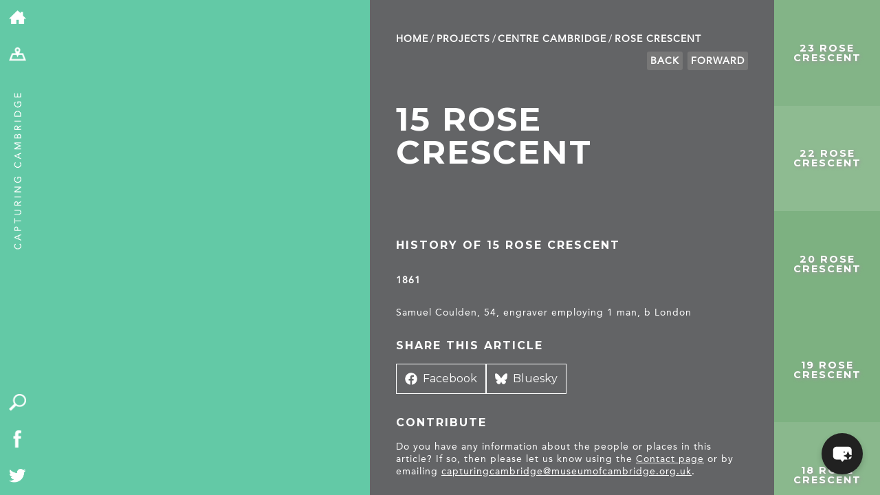

--- FILE ---
content_type: text/javascript; charset=utf-8
request_url: https://cdn.maptiler.com/maptiler-sdk-js/v1.2.0/maptiler-sdk.umd.min.js
body_size: 238875
content:
(function(De,Hs){typeof exports=="object"&&typeof module<"u"?Hs(exports):typeof define=="function"&&define.amd?define(["exports"],Hs):(De=typeof globalThis<"u"?globalThis:De||self,Hs(De.maptilersdk={}))})(this,function(De){"use strict";var Hs=typeof globalThis<"u"?globalThis:typeof window<"u"?window:typeof global<"u"?global:typeof self<"u"?self:{};function uu(v){return v&&v.__esModule&&Object.prototype.hasOwnProperty.call(v,"default")?v.default:v}var pu={exports:{}};(function(v,m){(function(w,P){v.exports=P()})(Hs,function(){var w,P,B;function X(l,he){if(!w)w=he;else if(!P)P=he;else{var H="var sharedChunk = {}; ("+w+")(sharedChunk); ("+P+")(sharedChunk);",Ae={};w(Ae),B=he(Ae),typeof window<"u"&&(B.workerUrl=window.URL.createObjectURL(new Blob([H],{type:"text/javascript"})))}}X(["exports"],function(l){function he(i,e,r,a){return new(r||(r=Promise))(function(o,u){function d(b){try{_(a.next(b))}catch(T){u(T)}}function f(b){try{_(a.throw(b))}catch(T){u(T)}}function _(b){var T;b.done?o(b.value):(T=b.value,T instanceof r?T:new r(function(C){C(T)})).then(d,f)}_((a=a.apply(i,e||[])).next())})}function H(i){return i&&i.__esModule&&Object.prototype.hasOwnProperty.call(i,"default")?i.default:i}typeof SuppressedError=="function"&&SuppressedError;var Ae=ke;function ke(i,e){this.x=i,this.y=e}ke.prototype={clone:function(){return new ke(this.x,this.y)},add:function(i){return this.clone()._add(i)},sub:function(i){return this.clone()._sub(i)},multByPoint:function(i){return this.clone()._multByPoint(i)},divByPoint:function(i){return this.clone()._divByPoint(i)},mult:function(i){return this.clone()._mult(i)},div:function(i){return this.clone()._div(i)},rotate:function(i){return this.clone()._rotate(i)},rotateAround:function(i,e){return this.clone()._rotateAround(i,e)},matMult:function(i){return this.clone()._matMult(i)},unit:function(){return this.clone()._unit()},perp:function(){return this.clone()._perp()},round:function(){return this.clone()._round()},mag:function(){return Math.sqrt(this.x*this.x+this.y*this.y)},equals:function(i){return this.x===i.x&&this.y===i.y},dist:function(i){return Math.sqrt(this.distSqr(i))},distSqr:function(i){var e=i.x-this.x,r=i.y-this.y;return e*e+r*r},angle:function(){return Math.atan2(this.y,this.x)},angleTo:function(i){return Math.atan2(this.y-i.y,this.x-i.x)},angleWith:function(i){return this.angleWithSep(i.x,i.y)},angleWithSep:function(i,e){return Math.atan2(this.x*e-this.y*i,this.x*i+this.y*e)},_matMult:function(i){var e=i[2]*this.x+i[3]*this.y;return this.x=i[0]*this.x+i[1]*this.y,this.y=e,this},_add:function(i){return this.x+=i.x,this.y+=i.y,this},_sub:function(i){return this.x-=i.x,this.y-=i.y,this},_mult:function(i){return this.x*=i,this.y*=i,this},_div:function(i){return this.x/=i,this.y/=i,this},_multByPoint:function(i){return this.x*=i.x,this.y*=i.y,this},_divByPoint:function(i){return this.x/=i.x,this.y/=i.y,this},_unit:function(){return this._div(this.mag()),this},_perp:function(){var i=this.y;return this.y=this.x,this.x=-i,this},_rotate:function(i){var e=Math.cos(i),r=Math.sin(i),a=r*this.x+e*this.y;return this.x=e*this.x-r*this.y,this.y=a,this},_rotateAround:function(i,e){var r=Math.cos(i),a=Math.sin(i),o=e.y+a*(this.x-e.x)+r*(this.y-e.y);return this.x=e.x+r*(this.x-e.x)-a*(this.y-e.y),this.y=o,this},_round:function(){return this.x=Math.round(this.x),this.y=Math.round(this.y),this}},ke.convert=function(i){return i instanceof ke?i:Array.isArray(i)?new ke(i[0],i[1]):i};var ye=H(Ae),ct=dt;function dt(i,e,r,a){this.cx=3*i,this.bx=3*(r-i)-this.cx,this.ax=1-this.cx-this.bx,this.cy=3*e,this.by=3*(a-e)-this.cy,this.ay=1-this.cy-this.by,this.p1x=i,this.p1y=e,this.p2x=r,this.p2y=a}dt.prototype={sampleCurveX:function(i){return((this.ax*i+this.bx)*i+this.cx)*i},sampleCurveY:function(i){return((this.ay*i+this.by)*i+this.cy)*i},sampleCurveDerivativeX:function(i){return(3*this.ax*i+2*this.bx)*i+this.cx},solveCurveX:function(i,e){if(e===void 0&&(e=1e-6),i<0)return 0;if(i>1)return 1;for(var r=i,a=0;a<8;a++){var o=this.sampleCurveX(r)-i;if(Math.abs(o)<e)return r;var u=this.sampleCurveDerivativeX(r);if(Math.abs(u)<1e-6)break;r-=o/u}var d=0,f=1;for(r=i,a=0;a<20&&(o=this.sampleCurveX(r),!(Math.abs(o-i)<e));a++)i>o?d=r:f=r,r=.5*(f-d)+d;return r},solve:function(i,e){return this.sampleCurveY(this.solveCurveX(i,e))}};var et=H(ct);let Tt,it;function It(){return Tt==null&&(Tt=typeof OffscreenCanvas<"u"&&new OffscreenCanvas(1,1).getContext("2d")&&typeof createImageBitmap=="function"),Tt}function qt(){if(it==null&&(it=!1,It())){const e=new OffscreenCanvas(5,5).getContext("2d",{willReadFrequently:!0});if(e){for(let a=0;a<5*5;a++){const o=4*a;e.fillStyle=`rgb(${o},${o+1},${o+2})`,e.fillRect(a%5,Math.floor(a/5),1,1)}const r=e.getImageData(0,0,5,5).data;for(let a=0;a<5*5*4;a++)if(a%4!=3&&r[a]!==a){it=!0;break}}}return it||!1}function Jt(i,e,r,a){const o=new et(i,e,r,a);return function(u){return o.solve(u)}}const Lt=Jt(.25,.1,.25,1);function ht(i,e,r){return Math.min(r,Math.max(e,i))}function bt(i,e,r){const a=r-e,o=((i-e)%a+a)%a+e;return o===e?r:o}function Ke(i,...e){for(const r of e)for(const a in r)i[a]=r[a];return i}let _t=1;function qe(i,e,r){const a={};for(const o in i)a[o]=e.call(r||this,i[o],o,i);return a}function jt(i,e,r){const a={};for(const o in i)e.call(r||this,i[o],o,i)&&(a[o]=i[o]);return a}function Qe(i){return Array.isArray(i)?i.map(Qe):typeof i=="object"&&i?qe(i,Qe):i}const ot={};function rt(i){ot[i]||(typeof console<"u"&&console.warn(i),ot[i]=!0)}function gt(i,e,r){return(r.y-i.y)*(e.x-i.x)>(e.y-i.y)*(r.x-i.x)}function Rt(i){let e=0;for(let r,a,o=0,u=i.length,d=u-1;o<u;d=o++)r=i[o],a=i[d],e+=(a.x-r.x)*(r.y+a.y);return e}function Ot(){return typeof WorkerGlobalScope<"u"&&typeof self<"u"&&self instanceof WorkerGlobalScope}let ai=null;function Pi(i){return typeof ImageBitmap<"u"&&i instanceof ImageBitmap}const vr="[data-uri]";function gi(i,e,r,a,o){return he(this,void 0,void 0,function*(){if(typeof VideoFrame>"u")throw new Error("VideoFrame not supported");const u=new VideoFrame(i,{timestamp:0});try{const d=u?.format;if(!d||!d.startsWith("BGR")&&!d.startsWith("RGB"))throw new Error(`Unrecognized format ${d}`);const f=d.startsWith("BGR"),_=new Uint8ClampedArray(a*o*4);if(yield u.copyTo(_,function(b,T,C,k,z){const D=4*Math.max(-T,0),O=(Math.max(0,C)-C)*k*4+D,G=4*k,W=Math.max(0,T),ie=Math.max(0,C);return{rect:{x:W,y:ie,width:Math.min(b.width,T+k)-W,height:Math.min(b.height,C+z)-ie},layout:[{offset:O,stride:G}]}}(i,e,r,a,o)),f)for(let b=0;b<_.length;b+=4){const T=_[b];_[b]=_[b+2],_[b+2]=T}return _}finally{u.close()}})}let Bi,zt,Ei,$r;const en={now:typeof performance<"u"&&performance&&performance.now?performance.now.bind(performance):Date.now.bind(Date),frame(i){const e=requestAnimationFrame(i);return{cancel:()=>cancelAnimationFrame(e)}},getImageData(i,e=0){return this.getImageCanvasContext(i).getImageData(-e,-e,i.width+2*e,i.height+2*e)},getImageCanvasContext(i){const e=window.document.createElement("canvas"),r=e.getContext("2d",{willReadFrequently:!0});if(!r)throw new Error("failed to create canvas 2d context");return e.width=i.width,e.height=i.height,r.drawImage(i,0,0,i.width,i.height),r},resolveURL:i=>(Ei||(Ei=document.createElement("a")),Ei.href=i,Ei.href),hardwareConcurrency:typeof navigator<"u"&&navigator.hardwareConcurrency||4,get prefersReducedMotion(){return!!matchMedia&&($r==null&&($r=matchMedia("(prefers-reduced-motion: reduce)")),$r.matches)}},ra={MAX_PARALLEL_IMAGE_REQUESTS:16,MAX_PARALLEL_IMAGE_REQUESTS_PER_FRAME:8,MAX_TILE_CACHE_ZOOM_LEVELS:5,REGISTERED_PROTOCOLS:{},WORKER_URL:""};class _n extends Error{constructor(e,r,a,o){super(`AJAXError: ${r} (${e}): ${a}`),this.status=e,this.statusText=r,this.url=a,this.body=o}}const zr=Ot()?()=>self.worker&&self.worker.referrer:()=>(window.location.protocol==="blob:"?window.parent:window).location.href,xr=i=>ra.REGISTERED_PROTOCOLS[i.substring(0,i.indexOf("://"))];function za(i,e){const r=new AbortController,a=new Request(i.url,{method:i.method||"GET",body:i.body,credentials:i.credentials,headers:i.headers,cache:i.cache,referrer:zr(),signal:r.signal});let o=!1,u=!1;return i.type==="json"&&a.headers.set("Accept","application/json"),u||fetch(a).then(d=>d.ok?(f=>{(i.type==="arrayBuffer"||i.type==="image"?f.arrayBuffer():i.type==="json"?f.json():f.text()).then(_=>{u||(o=!0,e(null,_,f.headers.get("Cache-Control"),f.headers.get("Expires")))}).catch(_=>{u||e(new Error(_.message))})})(d):d.blob().then(f=>e(new _n(d.status,d.statusText,i.url,f)))).catch(d=>{d.code!==20&&e(new Error(d.message))}),{cancel:()=>{u=!0,o||r.abort()}}}const vn=function(i,e){if(/:\/\//.test(i.url)&&!/^https?:|^file:/.test(i.url)){if(Ot()&&self.worker&&self.worker.actor)return self.worker.actor.send("getResource",i,e);if(!Ot())return(xr(i.url)||za)(i,e)}if(!(/^file:/.test(r=i.url)||/^file:/.test(zr())&&!/^\w+:/.test(r))){if(fetch&&Request&&AbortController&&Object.prototype.hasOwnProperty.call(Request.prototype,"signal"))return za(i,e);if(Ot()&&self.worker&&self.worker.actor)return self.worker.actor.send("getResource",i,e,void 0,!0)}var r;return function(a,o){const u=new XMLHttpRequest;u.open(a.method||"GET",a.url,!0),a.type!=="arrayBuffer"&&a.type!=="image"||(u.responseType="arraybuffer");for(const d in a.headers)u.setRequestHeader(d,a.headers[d]);return a.type==="json"&&(u.responseType="text",u.setRequestHeader("Accept","application/json")),u.withCredentials=a.credentials==="include",u.onerror=()=>{o(new Error(u.statusText))},u.onload=()=>{if((u.status>=200&&u.status<300||u.status===0)&&u.response!==null){let d=u.response;if(a.type==="json")try{d=JSON.parse(u.response)}catch(f){return o(f)}o(null,d,u.getResponseHeader("Cache-Control"),u.getResponseHeader("Expires"))}else{const d=new Blob([u.response],{type:u.getResponseHeader("Content-Type")});o(new _n(u.status,u.statusText,a.url,d))}},u.send(a.body),{cancel:()=>u.abort()}}(i,e)},Da=function(i,e){return vn(Ke(i,{type:"arrayBuffer"}),e)};function tn(i){if(!i||i.indexOf("://")<=0||i.indexOf("data:image/")===0||i.indexOf("blob:")===0)return!0;const e=new URL(i),r=window.location;return e.protocol===r.protocol&&e.host===r.host}function na(i,e,r){r[i]&&r[i].indexOf(e)!==-1||(r[i]=r[i]||[],r[i].push(e))}function Dn(i,e,r){if(r&&r[i]){const a=r[i].indexOf(e);a!==-1&&r[i].splice(a,1)}}class xn{constructor(e,r={}){Ke(this,r),this.type=e}}class bn extends xn{constructor(e,r={}){super("error",Ke({error:e},r))}}class Rn{on(e,r){return this._listeners=this._listeners||{},na(e,r,this._listeners),this}off(e,r){return Dn(e,r,this._listeners),Dn(e,r,this._oneTimeListeners),this}once(e,r){return r?(this._oneTimeListeners=this._oneTimeListeners||{},na(e,r,this._oneTimeListeners),this):new Promise(a=>this.once(e,a))}fire(e,r){typeof e=="string"&&(e=new xn(e,r||{}));const a=e.type;if(this.listens(a)){e.target=this;const o=this._listeners&&this._listeners[a]?this._listeners[a].slice():[];for(const f of o)f.call(this,e);const u=this._oneTimeListeners&&this._oneTimeListeners[a]?this._oneTimeListeners[a].slice():[];for(const f of u)Dn(a,f,this._oneTimeListeners),f.call(this,e);const d=this._eventedParent;d&&(Ke(e,typeof this._eventedParentData=="function"?this._eventedParentData():this._eventedParentData),d.fire(e))}else e instanceof bn&&console.error(e.error);return this}listens(e){return this._listeners&&this._listeners[e]&&this._listeners[e].length>0||this._oneTimeListeners&&this._oneTimeListeners[e]&&this._oneTimeListeners[e].length>0||this._eventedParent&&this._eventedParent.listens(e)}setEventedParent(e,r){return this._eventedParent=e,this._eventedParentData=r,this}}var ue={$version:8,$root:{version:{required:!0,type:"enum",values:[8]},name:{type:"string"},metadata:{type:"*"},center:{type:"array",value:"number"},zoom:{type:"number"},bearing:{type:"number",default:0,period:360,units:"degrees"},pitch:{type:"number",default:0,units:"degrees"},light:{type:"light"},terrain:{type:"terrain"},sources:{required:!0,type:"sources"},sprite:{type:"sprite"},glyphs:{type:"string"},transition:{type:"transition"},layers:{required:!0,type:"array",value:"layer"}},sources:{"*":{type:"source"}},source:["source_vector","source_raster","source_raster_dem","source_geojson","source_video","source_image"],source_vector:{type:{required:!0,type:"enum",values:{vector:{}}},url:{type:"string"},tiles:{type:"array",value:"string"},bounds:{type:"array",value:"number",length:4,default:[-180,-85.051129,180,85.051129]},scheme:{type:"enum",values:{xyz:{},tms:{}},default:"xyz"},minzoom:{type:"number",default:0},maxzoom:{type:"number",default:22},attribution:{type:"string"},promoteId:{type:"promoteId"},volatile:{type:"boolean",default:!1},"*":{type:"*"}},source_raster:{type:{required:!0,type:"enum",values:{raster:{}}},url:{type:"string"},tiles:{type:"array",value:"string"},bounds:{type:"array",value:"number",length:4,default:[-180,-85.051129,180,85.051129]},minzoom:{type:"number",default:0},maxzoom:{type:"number",default:22},tileSize:{type:"number",default:512,units:"pixels"},scheme:{type:"enum",values:{xyz:{},tms:{}},default:"xyz"},attribution:{type:"string"},volatile:{type:"boolean",default:!1},"*":{type:"*"}},source_raster_dem:{type:{required:!0,type:"enum",values:{"raster-dem":{}}},url:{type:"string"},tiles:{type:"array",value:"string"},bounds:{type:"array",value:"number",length:4,default:[-180,-85.051129,180,85.051129]},minzoom:{type:"number",default:0},maxzoom:{type:"number",default:22},tileSize:{type:"number",default:512,units:"pixels"},attribution:{type:"string"},encoding:{type:"enum",values:{terrarium:{},mapbox:{},custom:{}},default:"mapbox"},redFactor:{type:"number",default:1},blueFactor:{type:"number",default:1},greenFactor:{type:"number",default:1},baseShift:{type:"number",default:0},volatile:{type:"boolean",default:!1},"*":{type:"*"}},source_geojson:{type:{required:!0,type:"enum",values:{geojson:{}}},data:{required:!0,type:"*"},maxzoom:{type:"number",default:18},attribution:{type:"string"},buffer:{type:"number",default:128,maximum:512,minimum:0},filter:{type:"*"},tolerance:{type:"number",default:.375},cluster:{type:"boolean",default:!1},clusterRadius:{type:"number",default:50,minimum:0},clusterMaxZoom:{type:"number"},clusterMinPoints:{type:"number"},clusterProperties:{type:"*"},lineMetrics:{type:"boolean",default:!1},generateId:{type:"boolean",default:!1},promoteId:{type:"promoteId"}},source_video:{type:{required:!0,type:"enum",values:{video:{}}},urls:{required:!0,type:"array",value:"string"},coordinates:{required:!0,type:"array",length:4,value:{type:"array",length:2,value:"number"}}},source_image:{type:{required:!0,type:"enum",values:{image:{}}},url:{required:!0,type:"string"},coordinates:{required:!0,type:"array",length:4,value:{type:"array",length:2,value:"number"}}},layer:{id:{type:"string",required:!0},type:{type:"enum",values:{fill:{},line:{},symbol:{},circle:{},heatmap:{},"fill-extrusion":{},raster:{},hillshade:{},background:{}},required:!0},metadata:{type:"*"},source:{type:"string"},"source-layer":{type:"string"},minzoom:{type:"number",minimum:0,maximum:24},maxzoom:{type:"number",minimum:0,maximum:24},filter:{type:"filter"},layout:{type:"layout"},paint:{type:"paint"}},layout:["layout_fill","layout_line","layout_circle","layout_heatmap","layout_fill-extrusion","layout_symbol","layout_raster","layout_hillshade","layout_background"],layout_background:{visibility:{type:"enum",values:{visible:{},none:{}},default:"visible","property-type":"constant"}},layout_fill:{"fill-sort-key":{type:"number",expression:{interpolated:!1,parameters:["zoom","feature"]},"property-type":"data-driven"},visibility:{type:"enum",values:{visible:{},none:{}},default:"visible","property-type":"constant"}},layout_circle:{"circle-sort-key":{type:"number",expression:{interpolated:!1,parameters:["zoom","feature"]},"property-type":"data-driven"},visibility:{type:"enum",values:{visible:{},none:{}},default:"visible","property-type":"constant"}},layout_heatmap:{visibility:{type:"enum",values:{visible:{},none:{}},default:"visible","property-type":"constant"}},"layout_fill-extrusion":{visibility:{type:"enum",values:{visible:{},none:{}},default:"visible","property-type":"constant"}},layout_line:{"line-cap":{type:"enum",values:{butt:{},round:{},square:{}},default:"butt",expression:{interpolated:!1,parameters:["zoom"]},"property-type":"data-constant"},"line-join":{type:"enum",values:{bevel:{},round:{},miter:{}},default:"miter",expression:{interpolated:!1,parameters:["zoom","feature"]},"property-type":"data-driven"},"line-miter-limit":{type:"number",default:2,requires:[{"line-join":"miter"}],expression:{interpolated:!0,parameters:["zoom"]},"property-type":"data-constant"},"line-round-limit":{type:"number",default:1.05,requires:[{"line-join":"round"}],expression:{interpolated:!0,parameters:["zoom"]},"property-type":"data-constant"},"line-sort-key":{type:"number",expression:{interpolated:!1,parameters:["zoom","feature"]},"property-type":"data-driven"},visibility:{type:"enum",values:{visible:{},none:{}},default:"visible","property-type":"constant"}},layout_symbol:{"symbol-placement":{type:"enum",values:{point:{},line:{},"line-center":{}},default:"point",expression:{interpolated:!1,parameters:["zoom"]},"property-type":"data-constant"},"symbol-spacing":{type:"number",default:250,minimum:1,units:"pixels",requires:[{"symbol-placement":"line"}],expression:{interpolated:!0,parameters:["zoom"]},"property-type":"data-constant"},"symbol-avoid-edges":{type:"boolean",default:!1,expression:{interpolated:!1,parameters:["zoom"]},"property-type":"data-constant"},"symbol-sort-key":{type:"number",expression:{interpolated:!1,parameters:["zoom","feature"]},"property-type":"data-driven"},"symbol-z-order":{type:"enum",values:{auto:{},"viewport-y":{},source:{}},default:"auto",expression:{interpolated:!1,parameters:["zoom"]},"property-type":"data-constant"},"icon-allow-overlap":{type:"boolean",default:!1,requires:["icon-image",{"!":"icon-overlap"}],expression:{interpolated:!1,parameters:["zoom"]},"property-type":"data-constant"},"icon-overlap":{type:"enum",values:{never:{},always:{},cooperative:{}},requires:["icon-image"],expression:{interpolated:!1,parameters:["zoom"]},"property-type":"data-constant"},"icon-ignore-placement":{type:"boolean",default:!1,requires:["icon-image"],expression:{interpolated:!1,parameters:["zoom"]},"property-type":"data-constant"},"icon-optional":{type:"boolean",default:!1,requires:["icon-image","text-field"],expression:{interpolated:!1,parameters:["zoom"]},"property-type":"data-constant"},"icon-rotation-alignment":{type:"enum",values:{map:{},viewport:{},auto:{}},default:"auto",requires:["icon-image"],expression:{interpolated:!1,parameters:["zoom"]},"property-type":"data-constant"},"icon-size":{type:"number",default:1,minimum:0,units:"factor of the original icon size",requires:["icon-image"],expression:{interpolated:!0,parameters:["zoom","feature"]},"property-type":"data-driven"},"icon-text-fit":{type:"enum",values:{none:{},width:{},height:{},both:{}},default:"none",requires:["icon-image","text-field"],expression:{interpolated:!1,parameters:["zoom"]},"property-type":"data-constant"},"icon-text-fit-padding":{type:"array",value:"number",length:4,default:[0,0,0,0],units:"pixels",requires:["icon-image","text-field",{"icon-text-fit":["both","width","height"]}],expression:{interpolated:!0,parameters:["zoom"]},"property-type":"data-constant"},"icon-image":{type:"resolvedImage",tokens:!0,expression:{interpolated:!1,parameters:["zoom","feature"]},"property-type":"data-driven"},"icon-rotate":{type:"number",default:0,period:360,units:"degrees",requires:["icon-image"],expression:{interpolated:!0,parameters:["zoom","feature"]},"property-type":"data-driven"},"icon-padding":{type:"padding",default:[2],units:"pixels",requires:["icon-image"],expression:{interpolated:!0,parameters:["zoom","feature"]},"property-type":"data-driven"},"icon-keep-upright":{type:"boolean",default:!1,requires:["icon-image",{"icon-rotation-alignment":"map"},{"symbol-placement":["line","line-center"]}],expression:{interpolated:!1,parameters:["zoom"]},"property-type":"data-constant"},"icon-offset":{type:"array",value:"number",length:2,default:[0,0],requires:["icon-image"],expression:{interpolated:!0,parameters:["zoom","feature"]},"property-type":"data-driven"},"icon-anchor":{type:"enum",values:{center:{},left:{},right:{},top:{},bottom:{},"top-left":{},"top-right":{},"bottom-left":{},"bottom-right":{}},default:"center",requires:["icon-image"],expression:{interpolated:!1,parameters:["zoom","feature"]},"property-type":"data-driven"},"icon-pitch-alignment":{type:"enum",values:{map:{},viewport:{},auto:{}},default:"auto",requires:["icon-image"],expression:{interpolated:!1,parameters:["zoom"]},"property-type":"data-constant"},"text-pitch-alignment":{type:"enum",values:{map:{},viewport:{},auto:{}},default:"auto",requires:["text-field"],expression:{interpolated:!1,parameters:["zoom"]},"property-type":"data-constant"},"text-rotation-alignment":{type:"enum",values:{map:{},viewport:{},"viewport-glyph":{},auto:{}},default:"auto",requires:["text-field"],expression:{interpolated:!1,parameters:["zoom"]},"property-type":"data-constant"},"text-field":{type:"formatted",default:"",tokens:!0,expression:{interpolated:!1,parameters:["zoom","feature"]},"property-type":"data-driven"},"text-font":{type:"array",value:"string",default:["Open Sans Regular","Arial Unicode MS Regular"],requires:["text-field"],expression:{interpolated:!1,parameters:["zoom","feature"]},"property-type":"data-driven"},"text-size":{type:"number",default:16,minimum:0,units:"pixels",requires:["text-field"],expression:{interpolated:!0,parameters:["zoom","feature"]},"property-type":"data-driven"},"text-max-width":{type:"number",default:10,minimum:0,units:"ems",requires:["text-field"],expression:{interpolated:!0,parameters:["zoom","feature"]},"property-type":"data-driven"},"text-line-height":{type:"number",default:1.2,units:"ems",requires:["text-field"],expression:{interpolated:!0,parameters:["zoom"]},"property-type":"data-constant"},"text-letter-spacing":{type:"number",default:0,units:"ems",requires:["text-field"],expression:{interpolated:!0,parameters:["zoom","feature"]},"property-type":"data-driven"},"text-justify":{type:"enum",values:{auto:{},left:{},center:{},right:{}},default:"center",requires:["text-field"],expression:{interpolated:!1,parameters:["zoom","feature"]},"property-type":"data-driven"},"text-radial-offset":{type:"number",units:"ems",default:0,requires:["text-field"],"property-type":"data-driven",expression:{interpolated:!0,parameters:["zoom","feature"]}},"text-variable-anchor":{type:"array",value:"enum",values:{center:{},left:{},right:{},top:{},bottom:{},"top-left":{},"top-right":{},"bottom-left":{},"bottom-right":{}},requires:["text-field",{"symbol-placement":["point"]}],expression:{interpolated:!1,parameters:["zoom"]},"property-type":"data-constant"},"text-variable-anchor-offset":{type:"variableAnchorOffsetCollection",requires:["text-field",{"symbol-placement":["point"]}],expression:{interpolated:!0,parameters:["zoom","feature"]},"property-type":"data-driven"},"text-anchor":{type:"enum",values:{center:{},left:{},right:{},top:{},bottom:{},"top-left":{},"top-right":{},"bottom-left":{},"bottom-right":{}},default:"center",requires:["text-field",{"!":"text-variable-anchor"}],expression:{interpolated:!1,parameters:["zoom","feature"]},"property-type":"data-driven"},"text-max-angle":{type:"number",default:45,units:"degrees",requires:["text-field",{"symbol-placement":["line","line-center"]}],expression:{interpolated:!0,parameters:["zoom"]},"property-type":"data-constant"},"text-writing-mode":{type:"array",value:"enum",values:{horizontal:{},vertical:{}},requires:["text-field",{"symbol-placement":["point"]}],expression:{interpolated:!1,parameters:["zoom"]},"property-type":"data-constant"},"text-rotate":{type:"number",default:0,period:360,units:"degrees",requires:["text-field"],expression:{interpolated:!0,parameters:["zoom","feature"]},"property-type":"data-driven"},"text-padding":{type:"number",default:2,minimum:0,units:"pixels",requires:["text-field"],expression:{interpolated:!0,parameters:["zoom"]},"property-type":"data-constant"},"text-keep-upright":{type:"boolean",default:!0,requires:["text-field",{"text-rotation-alignment":"map"},{"symbol-placement":["line","line-center"]}],expression:{interpolated:!1,parameters:["zoom"]},"property-type":"data-constant"},"text-transform":{type:"enum",values:{none:{},uppercase:{},lowercase:{}},default:"none",requires:["text-field"],expression:{interpolated:!1,parameters:["zoom","feature"]},"property-type":"data-driven"},"text-offset":{type:"array",value:"number",units:"ems",length:2,default:[0,0],requires:["text-field",{"!":"text-radial-offset"}],expression:{interpolated:!0,parameters:["zoom","feature"]},"property-type":"data-driven"},"text-allow-overlap":{type:"boolean",default:!1,requires:["text-field",{"!":"text-overlap"}],expression:{interpolated:!1,parameters:["zoom"]},"property-type":"data-constant"},"text-overlap":{type:"enum",values:{never:{},always:{},cooperative:{}},requires:["text-field"],expression:{interpolated:!1,parameters:["zoom"]},"property-type":"data-constant"},"text-ignore-placement":{type:"boolean",default:!1,requires:["text-field"],expression:{interpolated:!1,parameters:["zoom"]},"property-type":"data-constant"},"text-optional":{type:"boolean",default:!1,requires:["text-field","icon-image"],expression:{interpolated:!1,parameters:["zoom"]},"property-type":"data-constant"},visibility:{type:"enum",values:{visible:{},none:{}},default:"visible","property-type":"constant"}},layout_raster:{visibility:{type:"enum",values:{visible:{},none:{}},default:"visible","property-type":"constant"}},layout_hillshade:{visibility:{type:"enum",values:{visible:{},none:{}},default:"visible","property-type":"constant"}},filter:{type:"array",value:"*"},filter_operator:{type:"enum",values:{"==":{},"!=":{},">":{},">=":{},"<":{},"<=":{},in:{},"!in":{},all:{},any:{},none:{},has:{},"!has":{},within:{}}},geometry_type:{type:"enum",values:{Point:{},LineString:{},Polygon:{}}},function:{expression:{type:"expression"},stops:{type:"array",value:"function_stop"},base:{type:"number",default:1,minimum:0},property:{type:"string",default:"$zoom"},type:{type:"enum",values:{identity:{},exponential:{},interval:{},categorical:{}},default:"exponential"},colorSpace:{type:"enum",values:{rgb:{},lab:{},hcl:{}},default:"rgb"},default:{type:"*",required:!1}},function_stop:{type:"array",minimum:0,maximum:24,value:["number","color"],length:2},expression:{type:"array",value:"*",minimum:1},light:{anchor:{type:"enum",default:"viewport",values:{map:{},viewport:{}},"property-type":"data-constant",transition:!1,expression:{interpolated:!1,parameters:["zoom"]}},position:{type:"array",default:[1.15,210,30],length:3,value:"number","property-type":"data-constant",transition:!0,expression:{interpolated:!0,parameters:["zoom"]}},color:{type:"color","property-type":"data-constant",default:"#ffffff",expression:{interpolated:!0,parameters:["zoom"]},transition:!0},intensity:{type:"number","property-type":"data-constant",default:.5,minimum:0,maximum:1,expression:{interpolated:!0,parameters:["zoom"]},transition:!0}},terrain:{source:{type:"string",required:!0},exaggeration:{type:"number",minimum:0,default:1}},paint:["paint_fill","paint_line","paint_circle","paint_heatmap","paint_fill-extrusion","paint_symbol","paint_raster","paint_hillshade","paint_background"],paint_fill:{"fill-antialias":{type:"boolean",default:!0,expression:{interpolated:!1,parameters:["zoom"]},"property-type":"data-constant"},"fill-opacity":{type:"number",default:1,minimum:0,maximum:1,transition:!0,expression:{interpolated:!0,parameters:["zoom","feature","feature-state"]},"property-type":"data-driven"},"fill-color":{type:"color",default:"#000000",transition:!0,requires:[{"!":"fill-pattern"}],expression:{interpolated:!0,parameters:["zoom","feature","feature-state"]},"property-type":"data-driven"},"fill-outline-color":{type:"color",transition:!0,requires:[{"!":"fill-pattern"},{"fill-antialias":!0}],expression:{interpolated:!0,parameters:["zoom","feature","feature-state"]},"property-type":"data-driven"},"fill-translate":{type:"array",value:"number",length:2,default:[0,0],transition:!0,units:"pixels",expression:{interpolated:!0,parameters:["zoom"]},"property-type":"data-constant"},"fill-translate-anchor":{type:"enum",values:{map:{},viewport:{}},default:"map",requires:["fill-translate"],expression:{interpolated:!1,parameters:["zoom"]},"property-type":"data-constant"},"fill-pattern":{type:"resolvedImage",transition:!0,expression:{interpolated:!1,parameters:["zoom","feature"]},"property-type":"cross-faded-data-driven"}},"paint_fill-extrusion":{"fill-extrusion-opacity":{type:"number",default:1,minimum:0,maximum:1,transition:!0,expression:{interpolated:!0,parameters:["zoom"]},"property-type":"data-constant"},"fill-extrusion-color":{type:"color",default:"#000000",transition:!0,requires:[{"!":"fill-extrusion-pattern"}],expression:{interpolated:!0,parameters:["zoom","feature","feature-state"]},"property-type":"data-driven"},"fill-extrusion-translate":{type:"array",value:"number",length:2,default:[0,0],transition:!0,units:"pixels",expression:{interpolated:!0,parameters:["zoom"]},"property-type":"data-constant"},"fill-extrusion-translate-anchor":{type:"enum",values:{map:{},viewport:{}},default:"map",requires:["fill-extrusion-translate"],expression:{interpolated:!1,parameters:["zoom"]},"property-type":"data-constant"},"fill-extrusion-pattern":{type:"resolvedImage",transition:!0,expression:{interpolated:!1,parameters:["zoom","feature"]},"property-type":"cross-faded-data-driven"},"fill-extrusion-height":{type:"number",default:0,minimum:0,units:"meters",transition:!0,expression:{interpolated:!0,parameters:["zoom","feature","feature-state"]},"property-type":"data-driven"},"fill-extrusion-base":{type:"number",default:0,minimum:0,units:"meters",transition:!0,requires:["fill-extrusion-height"],expression:{interpolated:!0,parameters:["zoom","feature","feature-state"]},"property-type":"data-driven"},"fill-extrusion-vertical-gradient":{type:"boolean",default:!0,transition:!1,expression:{interpolated:!1,parameters:["zoom"]},"property-type":"data-constant"}},paint_line:{"line-opacity":{type:"number",default:1,minimum:0,maximum:1,transition:!0,expression:{interpolated:!0,parameters:["zoom","feature","feature-state"]},"property-type":"data-driven"},"line-color":{type:"color",default:"#000000",transition:!0,requires:[{"!":"line-pattern"}],expression:{interpolated:!0,parameters:["zoom","feature","feature-state"]},"property-type":"data-driven"},"line-translate":{type:"array",value:"number",length:2,default:[0,0],transition:!0,units:"pixels",expression:{interpolated:!0,parameters:["zoom"]},"property-type":"data-constant"},"line-translate-anchor":{type:"enum",values:{map:{},viewport:{}},default:"map",requires:["line-translate"],expression:{interpolated:!1,parameters:["zoom"]},"property-type":"data-constant"},"line-width":{type:"number",default:1,minimum:0,transition:!0,units:"pixels",expression:{interpolated:!0,parameters:["zoom","feature","feature-state"]},"property-type":"data-driven"},"line-gap-width":{type:"number",default:0,minimum:0,transition:!0,units:"pixels",expression:{interpolated:!0,parameters:["zoom","feature","feature-state"]},"property-type":"data-driven"},"line-offset":{type:"number",default:0,transition:!0,units:"pixels",expression:{interpolated:!0,parameters:["zoom","feature","feature-state"]},"property-type":"data-driven"},"line-blur":{type:"number",default:0,minimum:0,transition:!0,units:"pixels",expression:{interpolated:!0,parameters:["zoom","feature","feature-state"]},"property-type":"data-driven"},"line-dasharray":{type:"array",value:"number",minimum:0,transition:!0,units:"line widths",requires:[{"!":"line-pattern"}],expression:{interpolated:!1,parameters:["zoom"]},"property-type":"cross-faded"},"line-pattern":{type:"resolvedImage",transition:!0,expression:{interpolated:!1,parameters:["zoom","feature"]},"property-type":"cross-faded-data-driven"},"line-gradient":{type:"color",transition:!1,requires:[{"!":"line-dasharray"},{"!":"line-pattern"},{source:"geojson",has:{lineMetrics:!0}}],expression:{interpolated:!0,parameters:["line-progress"]},"property-type":"color-ramp"}},paint_circle:{"circle-radius":{type:"number",default:5,minimum:0,transition:!0,units:"pixels",expression:{interpolated:!0,parameters:["zoom","feature","feature-state"]},"property-type":"data-driven"},"circle-color":{type:"color",default:"#000000",transition:!0,expression:{interpolated:!0,parameters:["zoom","feature","feature-state"]},"property-type":"data-driven"},"circle-blur":{type:"number",default:0,transition:!0,expression:{interpolated:!0,parameters:["zoom","feature","feature-state"]},"property-type":"data-driven"},"circle-opacity":{type:"number",default:1,minimum:0,maximum:1,transition:!0,expression:{interpolated:!0,parameters:["zoom","feature","feature-state"]},"property-type":"data-driven"},"circle-translate":{type:"array",value:"number",length:2,default:[0,0],transition:!0,units:"pixels",expression:{interpolated:!0,parameters:["zoom"]},"property-type":"data-constant"},"circle-translate-anchor":{type:"enum",values:{map:{},viewport:{}},default:"map",requires:["circle-translate"],expression:{interpolated:!1,parameters:["zoom"]},"property-type":"data-constant"},"circle-pitch-scale":{type:"enum",values:{map:{},viewport:{}},default:"map",expression:{interpolated:!1,parameters:["zoom"]},"property-type":"data-constant"},"circle-pitch-alignment":{type:"enum",values:{map:{},viewport:{}},default:"viewport",expression:{interpolated:!1,parameters:["zoom"]},"property-type":"data-constant"},"circle-stroke-width":{type:"number",default:0,minimum:0,transition:!0,units:"pixels",expression:{interpolated:!0,parameters:["zoom","feature","feature-state"]},"property-type":"data-driven"},"circle-stroke-color":{type:"color",default:"#000000",transition:!0,expression:{interpolated:!0,parameters:["zoom","feature","feature-state"]},"property-type":"data-driven"},"circle-stroke-opacity":{type:"number",default:1,minimum:0,maximum:1,transition:!0,expression:{interpolated:!0,parameters:["zoom","feature","feature-state"]},"property-type":"data-driven"}},paint_heatmap:{"heatmap-radius":{type:"number",default:30,minimum:1,transition:!0,units:"pixels",expression:{interpolated:!0,parameters:["zoom","feature","feature-state"]},"property-type":"data-driven"},"heatmap-weight":{type:"number",default:1,minimum:0,transition:!1,expression:{interpolated:!0,parameters:["zoom","feature","feature-state"]},"property-type":"data-driven"},"heatmap-intensity":{type:"number",default:1,minimum:0,transition:!0,expression:{interpolated:!0,parameters:["zoom"]},"property-type":"data-constant"},"heatmap-color":{type:"color",default:["interpolate",["linear"],["heatmap-density"],0,"rgba(0, 0, 255, 0)",.1,"royalblue",.3,"cyan",.5,"lime",.7,"yellow",1,"red"],transition:!1,expression:{interpolated:!0,parameters:["heatmap-density"]},"property-type":"color-ramp"},"heatmap-opacity":{type:"number",default:1,minimum:0,maximum:1,transition:!0,expression:{interpolated:!0,parameters:["zoom"]},"property-type":"data-constant"}},paint_symbol:{"icon-opacity":{type:"number",default:1,minimum:0,maximum:1,transition:!0,requires:["icon-image"],expression:{interpolated:!0,parameters:["zoom","feature","feature-state"]},"property-type":"data-driven"},"icon-color":{type:"color",default:"#000000",transition:!0,requires:["icon-image"],expression:{interpolated:!0,parameters:["zoom","feature","feature-state"]},"property-type":"data-driven"},"icon-halo-color":{type:"color",default:"rgba(0, 0, 0, 0)",transition:!0,requires:["icon-image"],expression:{interpolated:!0,parameters:["zoom","feature","feature-state"]},"property-type":"data-driven"},"icon-halo-width":{type:"number",default:0,minimum:0,transition:!0,units:"pixels",requires:["icon-image"],expression:{interpolated:!0,parameters:["zoom","feature","feature-state"]},"property-type":"data-driven"},"icon-halo-blur":{type:"number",default:0,minimum:0,transition:!0,units:"pixels",requires:["icon-image"],expression:{interpolated:!0,parameters:["zoom","feature","feature-state"]},"property-type":"data-driven"},"icon-translate":{type:"array",value:"number",length:2,default:[0,0],transition:!0,units:"pixels",requires:["icon-image"],expression:{interpolated:!0,parameters:["zoom"]},"property-type":"data-constant"},"icon-translate-anchor":{type:"enum",values:{map:{},viewport:{}},default:"map",requires:["icon-image","icon-translate"],expression:{interpolated:!1,parameters:["zoom"]},"property-type":"data-constant"},"text-opacity":{type:"number",default:1,minimum:0,maximum:1,transition:!0,requires:["text-field"],expression:{interpolated:!0,parameters:["zoom","feature","feature-state"]},"property-type":"data-driven"},"text-color":{type:"color",default:"#000000",transition:!0,overridable:!0,requires:["text-field"],expression:{interpolated:!0,parameters:["zoom","feature","feature-state"]},"property-type":"data-driven"},"text-halo-color":{type:"color",default:"rgba(0, 0, 0, 0)",transition:!0,requires:["text-field"],expression:{interpolated:!0,parameters:["zoom","feature","feature-state"]},"property-type":"data-driven"},"text-halo-width":{type:"number",default:0,minimum:0,transition:!0,units:"pixels",requires:["text-field"],expression:{interpolated:!0,parameters:["zoom","feature","feature-state"]},"property-type":"data-driven"},"text-halo-blur":{type:"number",default:0,minimum:0,transition:!0,units:"pixels",requires:["text-field"],expression:{interpolated:!0,parameters:["zoom","feature","feature-state"]},"property-type":"data-driven"},"text-translate":{type:"array",value:"number",length:2,default:[0,0],transition:!0,units:"pixels",requires:["text-field"],expression:{interpolated:!0,parameters:["zoom"]},"property-type":"data-constant"},"text-translate-anchor":{type:"enum",values:{map:{},viewport:{}},default:"map",requires:["text-field","text-translate"],expression:{interpolated:!1,parameters:["zoom"]},"property-type":"data-constant"}},paint_raster:{"raster-opacity":{type:"number",default:1,minimum:0,maximum:1,transition:!0,expression:{interpolated:!0,parameters:["zoom"]},"property-type":"data-constant"},"raster-hue-rotate":{type:"number",default:0,period:360,transition:!0,units:"degrees",expression:{interpolated:!0,parameters:["zoom"]},"property-type":"data-constant"},"raster-brightness-min":{type:"number",default:0,minimum:0,maximum:1,transition:!0,expression:{interpolated:!0,parameters:["zoom"]},"property-type":"data-constant"},"raster-brightness-max":{type:"number",default:1,minimum:0,maximum:1,transition:!0,expression:{interpolated:!0,parameters:["zoom"]},"property-type":"data-constant"},"raster-saturation":{type:"number",default:0,minimum:-1,maximum:1,transition:!0,expression:{interpolated:!0,parameters:["zoom"]},"property-type":"data-constant"},"raster-contrast":{type:"number",default:0,minimum:-1,maximum:1,transition:!0,expression:{interpolated:!0,parameters:["zoom"]},"property-type":"data-constant"},"raster-resampling":{type:"enum",values:{linear:{},nearest:{}},default:"linear",expression:{interpolated:!1,parameters:["zoom"]},"property-type":"data-constant"},"raster-fade-duration":{type:"number",default:300,minimum:0,transition:!1,units:"milliseconds",expression:{interpolated:!0,parameters:["zoom"]},"property-type":"data-constant"}},paint_hillshade:{"hillshade-illumination-direction":{type:"number",default:335,minimum:0,maximum:359,transition:!1,expression:{interpolated:!0,parameters:["zoom"]},"property-type":"data-constant"},"hillshade-illumination-anchor":{type:"enum",values:{map:{},viewport:{}},default:"viewport",expression:{interpolated:!1,parameters:["zoom"]},"property-type":"data-constant"},"hillshade-exaggeration":{type:"number",default:.5,minimum:0,maximum:1,transition:!0,expression:{interpolated:!0,parameters:["zoom"]},"property-type":"data-constant"},"hillshade-shadow-color":{type:"color",default:"#000000",transition:!0,expression:{interpolated:!0,parameters:["zoom"]},"property-type":"data-constant"},"hillshade-highlight-color":{type:"color",default:"#FFFFFF",transition:!0,expression:{interpolated:!0,parameters:["zoom"]},"property-type":"data-constant"},"hillshade-accent-color":{type:"color",default:"#000000",transition:!0,expression:{interpolated:!0,parameters:["zoom"]},"property-type":"data-constant"}},paint_background:{"background-color":{type:"color",default:"#000000",transition:!0,requires:[{"!":"background-pattern"}],expression:{interpolated:!0,parameters:["zoom"]},"property-type":"data-constant"},"background-pattern":{type:"resolvedImage",transition:!0,expression:{interpolated:!1,parameters:["zoom"]},"property-type":"cross-faded"},"background-opacity":{type:"number",default:1,minimum:0,maximum:1,transition:!0,expression:{interpolated:!0,parameters:["zoom"]},"property-type":"data-constant"}},transition:{duration:{type:"number",default:300,minimum:0,units:"milliseconds"},delay:{type:"number",default:0,minimum:0,units:"milliseconds"}},"property-type":{"data-driven":{type:"property-type"},"cross-faded":{type:"property-type"},"cross-faded-data-driven":{type:"property-type"},"color-ramp":{type:"property-type"},"data-constant":{type:"property-type"},constant:{type:"property-type"}},promoteId:{"*":{type:"string"}}};const Ji=["type","source","source-layer","minzoom","maxzoom","filter","layout"];function br(i,e){const r={};for(const a in i)a!=="ref"&&(r[a]=i[a]);return Ji.forEach(a=>{a in e&&(r[a]=e[a])}),r}function Gt(i,e){if(Array.isArray(i)){if(!Array.isArray(e)||i.length!==e.length)return!1;for(let r=0;r<i.length;r++)if(!Gt(i[r],e[r]))return!1;return!0}if(typeof i=="object"&&i!==null&&e!==null){if(typeof e!="object"||Object.keys(i).length!==Object.keys(e).length)return!1;for(const r in i)if(!Gt(i[r],e[r]))return!1;return!0}return i===e}const At={setStyle:"setStyle",addLayer:"addLayer",removeLayer:"removeLayer",setPaintProperty:"setPaintProperty",setLayoutProperty:"setLayoutProperty",setFilter:"setFilter",addSource:"addSource",removeSource:"removeSource",setGeoJSONSourceData:"setGeoJSONSourceData",setLayerZoomRange:"setLayerZoomRange",setLayerProperty:"setLayerProperty",setCenter:"setCenter",setZoom:"setZoom",setBearing:"setBearing",setPitch:"setPitch",setSprite:"setSprite",setGlyphs:"setGlyphs",setTransition:"setTransition",setLight:"setLight"};function jr(i,e,r){r.push({command:At.addSource,args:[i,e[i]]})}function aa(i,e,r){e.push({command:At.removeSource,args:[i]}),r[i]=!0}function rn(i,e,r,a){aa(i,r,a),jr(i,e,r)}function os(i,e,r){let a;for(a in i[r])if(Object.prototype.hasOwnProperty.call(i[r],a)&&a!=="data"&&!Gt(i[r][a],e[r][a]))return!1;for(a in e[r])if(Object.prototype.hasOwnProperty.call(e[r],a)&&a!=="data"&&!Gt(i[r][a],e[r][a]))return!1;return!0}function sa(i,e,r,a,o,u){let d;for(d in e=e||{},i=i||{})Object.prototype.hasOwnProperty.call(i,d)&&(Gt(i[d],e[d])||r.push({command:u,args:[a,d,e[d],o]}));for(d in e)Object.prototype.hasOwnProperty.call(e,d)&&!Object.prototype.hasOwnProperty.call(i,d)&&(Gt(i[d],e[d])||r.push({command:u,args:[a,d,e[d],o]}))}function wn(i){return i.id}function Bn(i,e){return i[e.id]=e,i}class Se{constructor(e,r,a,o){this.message=(e?`${e}: `:"")+a,o&&(this.identifier=o),r!=null&&r.__line__&&(this.line=r.__line__)}}function Gr(i,...e){for(const r of e)for(const a in r)i[a]=r[a];return i}class si extends Error{constructor(e,r){super(r),this.message=r,this.key=e}}class Fn{constructor(e,r=[]){this.parent=e,this.bindings={};for(const[a,o]of r)this.bindings[a]=o}concat(e){return new Fn(this,e)}get(e){if(this.bindings[e])return this.bindings[e];if(this.parent)return this.parent.get(e);throw new Error(`${e} not found in scope.`)}has(e){return!!this.bindings[e]||!!this.parent&&this.parent.has(e)}}const nn={kind:"null"},Ie={kind:"number"},st={kind:"string"},Ye={kind:"boolean"},qi={kind:"color"},qr={kind:"object"},tt={kind:"value"},an={kind:"collator"},V={kind:"formatted"},E={kind:"padding"},M={kind:"resolvedImage"},R={kind:"variableAnchorOffsetCollection"};function j(i,e){return{kind:"array",itemType:i,N:e}}function q(i){if(i.kind==="array"){const e=q(i.itemType);return typeof i.N=="number"?`array<${e}, ${i.N}>`:i.itemType.kind==="value"?"array":`array<${e}>`}return i.kind}const re=[nn,Ie,st,Ye,qi,V,qr,j(tt),E,M,R];function J(i,e){if(e.kind==="error")return null;if(i.kind==="array"){if(e.kind==="array"&&(e.N===0&&e.itemType.kind==="value"||!J(i.itemType,e.itemType))&&(typeof i.N!="number"||i.N===e.N))return null}else{if(i.kind===e.kind)return null;if(i.kind==="value"){for(const r of re)if(!J(r,e))return null}}return`Expected ${q(i)} but found ${q(e)} instead.`}function K(i,e){return e.some(r=>r.kind===i.kind)}function te(i,e){return e.some(r=>r==="null"?i===null:r==="array"?Array.isArray(i):r==="object"?i&&!Array.isArray(i)&&typeof i=="object":r===typeof i)}function pe(i,e){return i.kind==="array"&&e.kind==="array"?i.itemType.kind===e.itemType.kind&&typeof i.N=="number":i.kind===e.kind}const de=.96422,ge=.82521,$e=4/29,Xe=6/29,Be=3*Xe*Xe,Ge=Xe*Xe*Xe,Je=Math.PI/180,Dt=180/Math.PI;function Nt(i){return(i%=360)<0&&(i+=360),i}function St([i,e,r,a]){let o,u;const d=Fi((.2225045*(i=wt(i))+.7168786*(e=wt(e))+.0606169*(r=wt(r)))/1);i===e&&e===r?o=u=d:(o=Fi((.4360747*i+.3850649*e+.1430804*r)/de),u=Fi((.0139322*i+.0971045*e+.7141733*r)/ge));const f=116*d-16;return[f<0?0:f,500*(o-d),200*(d-u),a]}function wt(i){return i<=.04045?i/12.92:Math.pow((i+.055)/1.055,2.4)}function Fi(i){return i>Ge?Math.pow(i,1/3):i/Be+$e}function Zt([i,e,r,a]){let o=(i+16)/116,u=isNaN(e)?o:o+e/500,d=isNaN(r)?o:o-r/200;return o=1*ki(o),u=de*ki(u),d=ge*ki(d),[yi(3.1338561*u-1.6168667*o-.4906146*d),yi(-.9787684*u+1.9161415*o+.033454*d),yi(.0719453*u-.2289914*o+1.4052427*d),a]}function yi(i){return(i=i<=.00304?12.92*i:1.055*Math.pow(i,1/2.4)-.055)<0?0:i>1?1:i}function ki(i){return i>Xe?i*i*i:Be*(i-$e)}function wr(i){return parseInt(i.padEnd(2,i),16)/255}function Sl(i,e){return oa(e?i/100:i,0,1)}function oa(i,e,r){return Math.min(Math.max(e,i),r)}function la(i){return!i.some(Number.isNaN)}const nh={aliceblue:[240,248,255],antiquewhite:[250,235,215],aqua:[0,255,255],aquamarine:[127,255,212],azure:[240,255,255],beige:[245,245,220],bisque:[255,228,196],black:[0,0,0],blanchedalmond:[255,235,205],blue:[0,0,255],blueviolet:[138,43,226],brown:[165,42,42],burlywood:[222,184,135],cadetblue:[95,158,160],chartreuse:[127,255,0],chocolate:[210,105,30],coral:[255,127,80],cornflowerblue:[100,149,237],cornsilk:[255,248,220],crimson:[220,20,60],cyan:[0,255,255],darkblue:[0,0,139],darkcyan:[0,139,139],darkgoldenrod:[184,134,11],darkgray:[169,169,169],darkgreen:[0,100,0],darkgrey:[169,169,169],darkkhaki:[189,183,107],darkmagenta:[139,0,139],darkolivegreen:[85,107,47],darkorange:[255,140,0],darkorchid:[153,50,204],darkred:[139,0,0],darksalmon:[233,150,122],darkseagreen:[143,188,143],darkslateblue:[72,61,139],darkslategray:[47,79,79],darkslategrey:[47,79,79],darkturquoise:[0,206,209],darkviolet:[148,0,211],deeppink:[255,20,147],deepskyblue:[0,191,255],dimgray:[105,105,105],dimgrey:[105,105,105],dodgerblue:[30,144,255],firebrick:[178,34,34],floralwhite:[255,250,240],forestgreen:[34,139,34],fuchsia:[255,0,255],gainsboro:[220,220,220],ghostwhite:[248,248,255],gold:[255,215,0],goldenrod:[218,165,32],gray:[128,128,128],green:[0,128,0],greenyellow:[173,255,47],grey:[128,128,128],honeydew:[240,255,240],hotpink:[255,105,180],indianred:[205,92,92],indigo:[75,0,130],ivory:[255,255,240],khaki:[240,230,140],lavender:[230,230,250],lavenderblush:[255,240,245],lawngreen:[124,252,0],lemonchiffon:[255,250,205],lightblue:[173,216,230],lightcoral:[240,128,128],lightcyan:[224,255,255],lightgoldenrodyellow:[250,250,210],lightgray:[211,211,211],lightgreen:[144,238,144],lightgrey:[211,211,211],lightpink:[255,182,193],lightsalmon:[255,160,122],lightseagreen:[32,178,170],lightskyblue:[135,206,250],lightslategray:[119,136,153],lightslategrey:[119,136,153],lightsteelblue:[176,196,222],lightyellow:[255,255,224],lime:[0,255,0],limegreen:[50,205,50],linen:[250,240,230],magenta:[255,0,255],maroon:[128,0,0],mediumaquamarine:[102,205,170],mediumblue:[0,0,205],mediumorchid:[186,85,211],mediumpurple:[147,112,219],mediumseagreen:[60,179,113],mediumslateblue:[123,104,238],mediumspringgreen:[0,250,154],mediumturquoise:[72,209,204],mediumvioletred:[199,21,133],midnightblue:[25,25,112],mintcream:[245,255,250],mistyrose:[255,228,225],moccasin:[255,228,181],navajowhite:[255,222,173],navy:[0,0,128],oldlace:[253,245,230],olive:[128,128,0],olivedrab:[107,142,35],orange:[255,165,0],orangered:[255,69,0],orchid:[218,112,214],palegoldenrod:[238,232,170],palegreen:[152,251,152],paleturquoise:[175,238,238],palevioletred:[219,112,147],papayawhip:[255,239,213],peachpuff:[255,218,185],peru:[205,133,63],pink:[255,192,203],plum:[221,160,221],powderblue:[176,224,230],purple:[128,0,128],rebeccapurple:[102,51,153],red:[255,0,0],rosybrown:[188,143,143],royalblue:[65,105,225],saddlebrown:[139,69,19],salmon:[250,128,114],sandybrown:[244,164,96],seagreen:[46,139,87],seashell:[255,245,238],sienna:[160,82,45],silver:[192,192,192],skyblue:[135,206,235],slateblue:[106,90,205],slategray:[112,128,144],slategrey:[112,128,144],snow:[255,250,250],springgreen:[0,255,127],steelblue:[70,130,180],tan:[210,180,140],teal:[0,128,128],thistle:[216,191,216],tomato:[255,99,71],turquoise:[64,224,208],violet:[238,130,238],wheat:[245,222,179],white:[255,255,255],whitesmoke:[245,245,245],yellow:[255,255,0],yellowgreen:[154,205,50]};class Bt{constructor(e,r,a,o=1,u=!0){this.r=e,this.g=r,this.b=a,this.a=o,u||(this.r*=o,this.g*=o,this.b*=o,o||this.overwriteGetter("rgb",[e,r,a,o]))}static parse(e){if(e instanceof Bt)return e;if(typeof e!="string")return;const r=function(a){if((a=a.toLowerCase().trim())==="transparent")return[0,0,0,0];const o=nh[a];if(o){const[d,f,_]=o;return[d/255,f/255,_/255,1]}if(a.startsWith("#")&&/^#(?:[0-9a-f]{3,4}|[0-9a-f]{6}|[0-9a-f]{8})$/.test(a)){const d=a.length<6?1:2;let f=1;return[wr(a.slice(f,f+=d)),wr(a.slice(f,f+=d)),wr(a.slice(f,f+=d)),wr(a.slice(f,f+d)||"ff")]}if(a.startsWith("rgb")){const d=a.match(/^rgba?\(\s*([\de.+-]+)(%)?(?:\s+|\s*(,)\s*)([\de.+-]+)(%)?(?:\s+|\s*(,)\s*)([\de.+-]+)(%)?(?:\s*([,\/])\s*([\de.+-]+)(%)?)?\s*\)$/);if(d){const[f,_,b,T,C,k,z,D,O,G,W,ie]=d,Y=[T||" ",z||" ",G].join("");if(Y==="  "||Y==="  /"||Y===",,"||Y===",,,"){const ne=[b,k,O].join(""),oe=ne==="%%%"?100:ne===""?255:0;if(oe){const fe=[oa(+_/oe,0,1),oa(+C/oe,0,1),oa(+D/oe,0,1),W?Sl(+W,ie):1];if(la(fe))return fe}}return}}const u=a.match(/^hsla?\(\s*([\de.+-]+)(?:deg)?(?:\s+|\s*(,)\s*)([\de.+-]+)%(?:\s+|\s*(,)\s*)([\de.+-]+)%(?:\s*([,\/])\s*([\de.+-]+)(%)?)?\s*\)$/);if(u){const[d,f,_,b,T,C,k,z,D]=u,O=[_||" ",T||" ",k].join("");if(O==="  "||O==="  /"||O===",,"||O===",,,"){const G=[+f,oa(+b,0,100),oa(+C,0,100),z?Sl(+z,D):1];if(la(G))return function([W,ie,Y,ne]){function oe(fe){const Le=(fe+W/30)%12,Oe=ie*Math.min(Y,1-Y);return Y-Oe*Math.max(-1,Math.min(Le-3,9-Le,1))}return W=Nt(W),ie/=100,Y/=100,[oe(0),oe(8),oe(4),ne]}(G)}}}(e);return r?new Bt(...r,!1):void 0}get rgb(){const{r:e,g:r,b:a,a:o}=this,u=o||1/0;return this.overwriteGetter("rgb",[e/u,r/u,a/u,o])}get hcl(){return this.overwriteGetter("hcl",function(e){const[r,a,o,u]=St(e),d=Math.sqrt(a*a+o*o);return[Math.round(1e4*d)?Nt(Math.atan2(o,a)*Dt):NaN,d,r,u]}(this.rgb))}get lab(){return this.overwriteGetter("lab",St(this.rgb))}overwriteGetter(e,r){return Object.defineProperty(this,e,{value:r}),r}toString(){const[e,r,a,o]=this.rgb;return`rgba(${[e,r,a].map(u=>Math.round(255*u)).join(",")},${o})`}}Bt.black=new Bt(0,0,0,1),Bt.white=new Bt(1,1,1,1),Bt.transparent=new Bt(0,0,0,0),Bt.red=new Bt(1,0,0,1);class Js{constructor(e,r,a){this.sensitivity=e?r?"variant":"case":r?"accent":"base",this.locale=a,this.collator=new Intl.Collator(this.locale?this.locale:[],{sensitivity:this.sensitivity,usage:"search"})}compare(e,r){return this.collator.compare(e,r)}resolvedLocale(){return new Intl.Collator(this.locale?this.locale:[]).resolvedOptions().locale}}class ls{constructor(e,r,a,o,u){this.text=e,this.image=r,this.scale=a,this.fontStack=o,this.textColor=u}}class Oi{constructor(e){this.sections=e}static fromString(e){return new Oi([new ls(e,null,null,null,null)])}isEmpty(){return this.sections.length===0||!this.sections.some(e=>e.text.length!==0||e.image&&e.image.name.length!==0)}static factory(e){return e instanceof Oi?e:Oi.fromString(e)}toString(){return this.sections.length===0?"":this.sections.map(e=>e.text).join("")}}class or{constructor(e){this.values=e.slice()}static parse(e){if(e instanceof or)return e;if(typeof e=="number")return new or([e,e,e,e]);if(Array.isArray(e)&&!(e.length<1||e.length>4)){for(const r of e)if(typeof r!="number")return;switch(e.length){case 1:e=[e[0],e[0],e[0],e[0]];break;case 2:e=[e[0],e[1],e[0],e[1]];break;case 3:e=[e[0],e[1],e[2],e[1]]}return new or(e)}}toString(){return JSON.stringify(this.values)}}const ah=new Set(["center","left","right","top","bottom","top-left","top-right","bottom-left","bottom-right"]);class Sr{constructor(e){this.values=e.slice()}static parse(e){if(e instanceof Sr)return e;if(Array.isArray(e)&&!(e.length<1)&&e.length%2==0){for(let r=0;r<e.length;r+=2){const a=e[r],o=e[r+1];if(typeof a!="string"||!ah.has(a)||!Array.isArray(o)||o.length!==2||typeof o[0]!="number"||typeof o[1]!="number")return}return new Sr(e)}}toString(){return JSON.stringify(this.values)}}class Mi{constructor(e){this.name=e.name,this.available=e.available}toString(){return this.name}static fromString(e){return e?new Mi({name:e,available:!1}):null}}function cs(i,e,r,a){return typeof i=="number"&&i>=0&&i<=255&&typeof e=="number"&&e>=0&&e<=255&&typeof r=="number"&&r>=0&&r<=255?a===void 0||typeof a=="number"&&a>=0&&a<=1?null:`Invalid rgba value [${[i,e,r,a].join(", ")}]: 'a' must be between 0 and 1.`:`Invalid rgba value [${(typeof a=="number"?[i,e,r,a]:[i,e,r]).join(", ")}]: 'r', 'g', and 'b' must be between 0 and 255.`}function ca(i){if(i===null||typeof i=="string"||typeof i=="boolean"||typeof i=="number"||i instanceof Bt||i instanceof Js||i instanceof Oi||i instanceof or||i instanceof Sr||i instanceof Mi)return!0;if(Array.isArray(i)){for(const e of i)if(!ca(e))return!1;return!0}if(typeof i=="object"){for(const e in i)if(!ca(i[e]))return!1;return!0}return!1}function ti(i){if(i===null)return nn;if(typeof i=="string")return st;if(typeof i=="boolean")return Ye;if(typeof i=="number")return Ie;if(i instanceof Bt)return qi;if(i instanceof Js)return an;if(i instanceof Oi)return V;if(i instanceof or)return E;if(i instanceof Sr)return R;if(i instanceof Mi)return M;if(Array.isArray(i)){const e=i.length;let r;for(const a of i){const o=ti(a);if(r){if(r===o)continue;r=tt;break}r=o}return j(r||tt,e)}return qr}function Et(i){const e=typeof i;return i===null?"":e==="string"||e==="number"||e==="boolean"?String(i):i instanceof Bt||i instanceof Oi||i instanceof or||i instanceof Sr||i instanceof Mi?i.toString():JSON.stringify(i)}class On{constructor(e,r){this.type=e,this.value=r}static parse(e,r){if(e.length!==2)return r.error(`'literal' expression requires exactly one argument, but found ${e.length-1} instead.`);if(!ca(e[1]))return r.error("invalid value");const a=e[1];let o=ti(a);const u=r.expectedType;return o.kind!=="array"||o.N!==0||!u||u.kind!=="array"||typeof u.N=="number"&&u.N!==0||(o=u),new On(o,a)}evaluate(){return this.value}eachChild(){}outputDefined(){return!0}}class oi{constructor(e){this.name="ExpressionEvaluationError",this.message=e}toJSON(){return this.message}}const hs={string:st,number:Ie,boolean:Ye,object:qr};class Tr{constructor(e,r){this.type=e,this.args=r}static parse(e,r){if(e.length<2)return r.error("Expected at least one argument.");let a,o=1;const u=e[0];if(u==="array"){let f,_;if(e.length>2){const b=e[1];if(typeof b!="string"||!(b in hs)||b==="object")return r.error('The item type argument of "array" must be one of string, number, boolean',1);f=hs[b],o++}else f=tt;if(e.length>3){if(e[2]!==null&&(typeof e[2]!="number"||e[2]<0||e[2]!==Math.floor(e[2])))return r.error('The length argument to "array" must be a positive integer literal',2);_=e[2],o++}a=j(f,_)}else{if(!hs[u])throw new Error(`Types doesn't contain name = ${u}`);a=hs[u]}const d=[];for(;o<e.length;o++){const f=r.parse(e[o],o,tt);if(!f)return null;d.push(f)}return new Tr(a,d)}evaluate(e){for(let r=0;r<this.args.length;r++){const a=this.args[r].evaluate(e);if(!J(this.type,ti(a)))return a;if(r===this.args.length-1)throw new oi(`Expected value to be of type ${q(this.type)}, but found ${q(ti(a))} instead.`)}throw new Error}eachChild(e){this.args.forEach(e)}outputDefined(){return this.args.every(e=>e.outputDefined())}}const Qs={"to-boolean":Ye,"to-color":qi,"to-number":Ie,"to-string":st};class Sn{constructor(e,r){this.type=e,this.args=r}static parse(e,r){if(e.length<2)return r.error("Expected at least one argument.");const a=e[0];if(!Qs[a])throw new Error(`Can't parse ${a} as it is not part of the known types`);if((a==="to-boolean"||a==="to-string")&&e.length!==2)return r.error("Expected one argument.");const o=Qs[a],u=[];for(let d=1;d<e.length;d++){const f=r.parse(e[d],d,tt);if(!f)return null;u.push(f)}return new Sn(o,u)}evaluate(e){switch(this.type.kind){case"boolean":return!!this.args[0].evaluate(e);case"color":{let r,a;for(const o of this.args){if(r=o.evaluate(e),a=null,r instanceof Bt)return r;if(typeof r=="string"){const u=e.parseColor(r);if(u)return u}else if(Array.isArray(r)&&(a=r.length<3||r.length>4?`Invalid rbga value ${JSON.stringify(r)}: expected an array containing either three or four numeric values.`:cs(r[0],r[1],r[2],r[3]),!a))return new Bt(r[0]/255,r[1]/255,r[2]/255,r[3])}throw new oi(a||`Could not parse color from value '${typeof r=="string"?r:JSON.stringify(r)}'`)}case"padding":{let r;for(const a of this.args){r=a.evaluate(e);const o=or.parse(r);if(o)return o}throw new oi(`Could not parse padding from value '${typeof r=="string"?r:JSON.stringify(r)}'`)}case"variableAnchorOffsetCollection":{let r;for(const a of this.args){r=a.evaluate(e);const o=Sr.parse(r);if(o)return o}throw new oi(`Could not parse variableAnchorOffsetCollection from value '${typeof r=="string"?r:JSON.stringify(r)}'`)}case"number":{let r=null;for(const a of this.args){if(r=a.evaluate(e),r===null)return 0;const o=Number(r);if(!isNaN(o))return o}throw new oi(`Could not convert ${JSON.stringify(r)} to number.`)}case"formatted":return Oi.fromString(Et(this.args[0].evaluate(e)));case"resolvedImage":return Mi.fromString(Et(this.args[0].evaluate(e)));default:return Et(this.args[0].evaluate(e))}}eachChild(e){this.args.forEach(e)}outputDefined(){return this.args.every(e=>e.outputDefined())}}const Tl=["Unknown","Point","LineString","Polygon"];class eo{constructor(){this.globals=null,this.feature=null,this.featureState=null,this.formattedSection=null,this._parseColorCache={},this.availableImages=null,this.canonical=null}id(){return this.feature&&"id"in this.feature?this.feature.id:null}geometryType(){return this.feature?typeof this.feature.type=="number"?Tl[this.feature.type]:this.feature.type:null}geometry(){return this.feature&&"geometry"in this.feature?this.feature.geometry:null}canonicalID(){return this.canonical}properties(){return this.feature&&this.feature.properties||{}}parseColor(e){let r=this._parseColorCache[e];return r||(r=this._parseColorCache[e]=Bt.parse(e)),r}}class us{constructor(e,r,a=[],o,u=new Fn,d=[]){this.registry=e,this.path=a,this.key=a.map(f=>`[${f}]`).join(""),this.scope=u,this.errors=d,this.expectedType=o,this._isConstant=r}parse(e,r,a,o,u={}){return r?this.concat(r,a,o)._parse(e,u):this._parse(e,u)}_parse(e,r){function a(o,u,d){return d==="assert"?new Tr(u,[o]):d==="coerce"?new Sn(u,[o]):o}if(e!==null&&typeof e!="string"&&typeof e!="boolean"&&typeof e!="number"||(e=["literal",e]),Array.isArray(e)){if(e.length===0)return this.error('Expected an array with at least one element. If you wanted a literal array, use ["literal", []].');const o=e[0];if(typeof o!="string")return this.error(`Expression name must be a string, but found ${typeof o} instead. If you wanted a literal array, use ["literal", [...]].`,0),null;const u=this.registry[o];if(u){let d=u.parse(e,this);if(!d)return null;if(this.expectedType){const f=this.expectedType,_=d.type;if(f.kind!=="string"&&f.kind!=="number"&&f.kind!=="boolean"&&f.kind!=="object"&&f.kind!=="array"||_.kind!=="value")if(f.kind!=="color"&&f.kind!=="formatted"&&f.kind!=="resolvedImage"||_.kind!=="value"&&_.kind!=="string")if(f.kind!=="padding"||_.kind!=="value"&&_.kind!=="number"&&_.kind!=="array")if(f.kind!=="variableAnchorOffsetCollection"||_.kind!=="value"&&_.kind!=="array"){if(this.checkSubtype(f,_))return null}else d=a(d,f,r.typeAnnotation||"coerce");else d=a(d,f,r.typeAnnotation||"coerce");else d=a(d,f,r.typeAnnotation||"coerce");else d=a(d,f,r.typeAnnotation||"assert")}if(!(d instanceof On)&&d.type.kind!=="resolvedImage"&&this._isConstant(d)){const f=new eo;try{d=new On(d.type,d.evaluate(f))}catch(_){return this.error(_.message),null}}return d}return this.error(`Unknown expression "${o}". If you wanted a literal array, use ["literal", [...]].`,0)}return this.error(e===void 0?"'undefined' value invalid. Use null instead.":typeof e=="object"?'Bare objects invalid. Use ["literal", {...}] instead.':`Expected an array, but found ${typeof e} instead.`)}concat(e,r,a){const o=typeof e=="number"?this.path.concat(e):this.path,u=a?this.scope.concat(a):this.scope;return new us(this.registry,this._isConstant,o,r||null,u,this.errors)}error(e,...r){const a=`${this.key}${r.map(o=>`[${o}]`).join("")}`;this.errors.push(new si(a,e))}checkSubtype(e,r){const a=J(e,r);return a&&this.error(a),a}}class ps{constructor(e,r,a){this.type=an,this.locale=a,this.caseSensitive=e,this.diacriticSensitive=r}static parse(e,r){if(e.length!==2)return r.error("Expected one argument.");const a=e[1];if(typeof a!="object"||Array.isArray(a))return r.error("Collator options argument must be an object.");const o=r.parse(a["case-sensitive"]!==void 0&&a["case-sensitive"],1,Ye);if(!o)return null;const u=r.parse(a["diacritic-sensitive"]!==void 0&&a["diacritic-sensitive"],1,Ye);if(!u)return null;let d=null;return a.locale&&(d=r.parse(a.locale,1,st),!d)?null:new ps(o,u,d)}evaluate(e){return new Js(this.caseSensitive.evaluate(e),this.diacriticSensitive.evaluate(e),this.locale?this.locale.evaluate(e):null)}eachChild(e){e(this.caseSensitive),e(this.diacriticSensitive),this.locale&&e(this.locale)}outputDefined(){return!1}}const Tn=8192;function to(i,e){i[0]=Math.min(i[0],e[0]),i[1]=Math.min(i[1],e[1]),i[2]=Math.max(i[2],e[0]),i[3]=Math.max(i[3],e[1])}function Ra(i,e){return!(i[0]<=e[0]||i[2]>=e[2]||i[1]<=e[1]||i[3]>=e[3])}function Il(i,e){const r=(180+i[0])/360,a=(180-180/Math.PI*Math.log(Math.tan(Math.PI/4+i[1]*Math.PI/360)))/360,o=Math.pow(2,e.z);return[Math.round(r*o*Tn),Math.round(a*o*Tn)]}function sh(i,e,r){const a=i[0]-e[0],o=i[1]-e[1],u=i[0]-r[0],d=i[1]-r[1];return a*d-u*o==0&&a*u<=0&&o*d<=0}function io(i,e){let r=!1;for(let d=0,f=e.length;d<f;d++){const _=e[d];for(let b=0,T=_.length;b<T-1;b++){if(sh(i,_[b],_[b+1]))return!1;(o=_[b])[1]>(a=i)[1]!=(u=_[b+1])[1]>a[1]&&a[0]<(u[0]-o[0])*(a[1]-o[1])/(u[1]-o[1])+o[0]&&(r=!r)}}var a,o,u;return r}function ro(i,e){for(let r=0;r<e.length;r++)if(io(i,e[r]))return!0;return!1}function Al(i,e,r,a){const o=a[0]-r[0],u=a[1]-r[1],d=(i[0]-r[0])*u-o*(i[1]-r[1]),f=(e[0]-r[0])*u-o*(e[1]-r[1]);return d>0&&f<0||d<0&&f>0}function oh(i,e,r){for(const b of r)for(let T=0;T<b.length-1;++T)if((f=[(d=b[T+1])[0]-(u=b[T])[0],d[1]-u[1]])[0]*(_=[(o=e)[0]-(a=i)[0],o[1]-a[1]])[1]-f[1]*_[0]!=0&&Al(a,o,u,d)&&Al(u,d,a,o))return!0;var a,o,u,d,f,_;return!1}function Cl(i,e){for(let r=0;r<i.length;++r)if(!io(i[r],e))return!1;for(let r=0;r<i.length-1;++r)if(oh(i[r],i[r+1],e))return!1;return!0}function El(i,e){for(let r=0;r<e.length;r++)if(Cl(i,e[r]))return!0;return!1}function ds(i,e,r){const a=[];for(let o=0;o<i.length;o++){const u=[];for(let d=0;d<i[o].length;d++){const f=Il(i[o][d],r);to(e,f),u.push(f)}a.push(u)}return a}function Pl(i,e,r){const a=[];for(let o=0;o<i.length;o++){const u=ds(i[o],e,r);a.push(u)}return a}function kl(i,e,r,a){if(i[0]<r[0]||i[0]>r[2]){const o=.5*a;let u=i[0]-r[0]>o?-a:r[0]-i[0]>o?a:0;u===0&&(u=i[0]-r[2]>o?-a:r[2]-i[0]>o?a:0),i[0]+=u}to(e,i)}function no(i,e,r,a){const o=Math.pow(2,a.z)*Tn,u=[a.x*Tn,a.y*Tn],d=[];for(const f of i)for(const _ of f){const b=[_.x+u[0],_.y+u[1]];kl(b,e,r,o),d.push(b)}return d}function ao(i,e,r,a){const o=Math.pow(2,a.z)*Tn,u=[a.x*Tn,a.y*Tn],d=[];for(const _ of i){const b=[];for(const T of _){const C=[T.x+u[0],T.y+u[1]];to(e,C),b.push(C)}d.push(b)}if(e[2]-e[0]<=o/2){(f=e)[0]=f[1]=1/0,f[2]=f[3]=-1/0;for(const _ of d)for(const b of _)kl(b,e,r,o)}var f;return d}class Nn{constructor(e,r){this.type=Ye,this.geojson=e,this.geometries=r}static parse(e,r){if(e.length!==2)return r.error(`'within' expression requires exactly one argument, but found ${e.length-1} instead.`);if(ca(e[1])){const a=e[1];if(a.type==="FeatureCollection")for(let o=0;o<a.features.length;++o){const u=a.features[o].geometry.type;if(u==="Polygon"||u==="MultiPolygon")return new Nn(a,a.features[o].geometry)}else if(a.type==="Feature"){const o=a.geometry.type;if(o==="Polygon"||o==="MultiPolygon")return new Nn(a,a.geometry)}else if(a.type==="Polygon"||a.type==="MultiPolygon")return new Nn(a,a)}return r.error("'within' expression requires valid geojson object that contains polygon geometry type.")}evaluate(e){if(e.geometry()!=null&&e.canonicalID()!=null){if(e.geometryType()==="Point")return function(r,a){const o=[1/0,1/0,-1/0,-1/0],u=[1/0,1/0,-1/0,-1/0],d=r.canonicalID();if(a.type==="Polygon"){const f=ds(a.coordinates,u,d),_=no(r.geometry(),o,u,d);if(!Ra(o,u))return!1;for(const b of _)if(!io(b,f))return!1}if(a.type==="MultiPolygon"){const f=Pl(a.coordinates,u,d),_=no(r.geometry(),o,u,d);if(!Ra(o,u))return!1;for(const b of _)if(!ro(b,f))return!1}return!0}(e,this.geometries);if(e.geometryType()==="LineString")return function(r,a){const o=[1/0,1/0,-1/0,-1/0],u=[1/0,1/0,-1/0,-1/0],d=r.canonicalID();if(a.type==="Polygon"){const f=ds(a.coordinates,u,d),_=ao(r.geometry(),o,u,d);if(!Ra(o,u))return!1;for(const b of _)if(!Cl(b,f))return!1}if(a.type==="MultiPolygon"){const f=Pl(a.coordinates,u,d),_=ao(r.geometry(),o,u,d);if(!Ra(o,u))return!1;for(const b of _)if(!El(b,f))return!1}return!0}(e,this.geometries)}return!1}eachChild(){}outputDefined(){return!0}}class ms{constructor(e,r){this.type=r.type,this.name=e,this.boundExpression=r}static parse(e,r){if(e.length!==2||typeof e[1]!="string")return r.error("'var' expression requires exactly one string literal argument.");const a=e[1];return r.scope.has(a)?new ms(a,r.scope.get(a)):r.error(`Unknown variable "${a}". Make sure "${a}" has been bound in an enclosing "let" expression before using it.`,1)}evaluate(e){return this.boundExpression.evaluate(e)}eachChild(){}outputDefined(){return!1}}class Ir{constructor(e,r,a,o){this.name=e,this.type=r,this._evaluate=a,this.args=o}evaluate(e){return this._evaluate(e,this.args)}eachChild(e){this.args.forEach(e)}outputDefined(){return!1}static parse(e,r){const a=e[0],o=Ir.definitions[a];if(!o)return r.error(`Unknown expression "${a}". If you wanted a literal array, use ["literal", [...]].`,0);const u=Array.isArray(o)?o[0]:o.type,d=Array.isArray(o)?[[o[1],o[2]]]:o.overloads,f=d.filter(([b])=>!Array.isArray(b)||b.length===e.length-1);let _=null;for(const[b,T]of f){_=new us(r.registry,fs,r.path,null,r.scope);const C=[];let k=!1;for(let z=1;z<e.length;z++){const D=e[z],O=Array.isArray(b)?b[z-1]:b.type,G=_.parse(D,1+C.length,O);if(!G){k=!0;break}C.push(G)}if(!k)if(Array.isArray(b)&&b.length!==C.length)_.error(`Expected ${b.length} arguments, but found ${C.length} instead.`);else{for(let z=0;z<C.length;z++){const D=Array.isArray(b)?b[z]:b.type,O=C[z];_.concat(z+1).checkSubtype(D,O.type)}if(_.errors.length===0)return new Ir(a,u,T,C)}}if(f.length===1)r.errors.push(..._.errors);else{const b=(f.length?f:d).map(([C])=>{return k=C,Array.isArray(k)?`(${k.map(q).join(", ")})`:`(${q(k.type)}...)`;var k}).join(" | "),T=[];for(let C=1;C<e.length;C++){const k=r.parse(e[C],1+T.length);if(!k)return null;T.push(q(k.type))}r.error(`Expected arguments of type ${b}, but found (${T.join(", ")}) instead.`)}return null}static register(e,r){Ir.definitions=r;for(const a in r)e[a]=Ir}}function fs(i){if(i instanceof ms)return fs(i.boundExpression);if(i instanceof Ir&&i.name==="error"||i instanceof ps||i instanceof Nn)return!1;const e=i instanceof Sn||i instanceof Tr;let r=!0;return i.eachChild(a=>{r=e?r&&fs(a):r&&a instanceof On}),!!r&&gs(i)&&ys(i,["zoom","heatmap-density","line-progress","accumulated","is-supported-script"])}function gs(i){if(i instanceof Ir&&(i.name==="get"&&i.args.length===1||i.name==="feature-state"||i.name==="has"&&i.args.length===1||i.name==="properties"||i.name==="geometry-type"||i.name==="id"||/^filter-/.test(i.name))||i instanceof Nn)return!1;let e=!0;return i.eachChild(r=>{e&&!gs(r)&&(e=!1)}),e}function Ba(i){if(i instanceof Ir&&i.name==="feature-state")return!1;let e=!0;return i.eachChild(r=>{e&&!Ba(r)&&(e=!1)}),e}function ys(i,e){if(i instanceof Ir&&e.indexOf(i.name)>=0)return!1;let r=!0;return i.eachChild(a=>{r&&!ys(a,e)&&(r=!1)}),r}function ha(i,e){const r=i.length-1;let a,o,u=0,d=r,f=0;for(;u<=d;)if(f=Math.floor((u+d)/2),a=i[f],o=i[f+1],a<=e){if(f===r||e<o)return f;u=f+1}else{if(!(a>e))throw new oi("Input is not a number.");d=f-1}return 0}class In{constructor(e,r,a){this.type=e,this.input=r,this.labels=[],this.outputs=[];for(const[o,u]of a)this.labels.push(o),this.outputs.push(u)}static parse(e,r){if(e.length-1<4)return r.error(`Expected at least 4 arguments, but found only ${e.length-1}.`);if((e.length-1)%2!=0)return r.error("Expected an even number of arguments.");const a=r.parse(e[1],1,Ie);if(!a)return null;const o=[];let u=null;r.expectedType&&r.expectedType.kind!=="value"&&(u=r.expectedType);for(let d=1;d<e.length;d+=2){const f=d===1?-1/0:e[d],_=e[d+1],b=d,T=d+1;if(typeof f!="number")return r.error('Input/output pairs for "step" expressions must be defined using literal numeric values (not computed expressions) for the input values.',b);if(o.length&&o[o.length-1][0]>=f)return r.error('Input/output pairs for "step" expressions must be arranged with input values in strictly ascending order.',b);const C=r.parse(_,T,u);if(!C)return null;u=u||C.type,o.push([f,C])}return new In(u,a,o)}evaluate(e){const r=this.labels,a=this.outputs;if(r.length===1)return a[0].evaluate(e);const o=this.input.evaluate(e);if(o<=r[0])return a[0].evaluate(e);const u=r.length;return o>=r[u-1]?a[u-1].evaluate(e):a[ha(r,o)].evaluate(e)}eachChild(e){e(this.input);for(const r of this.outputs)e(r)}outputDefined(){return this.outputs.every(e=>e.outputDefined())}}function vt(i,e,r){return i+r*(e-i)}function _s(i,e,r){return i.map((a,o)=>vt(a,e[o],r))}const lr={number:vt,color:function(i,e,r,a="rgb"){switch(a){case"rgb":{const[o,u,d,f]=_s(i.rgb,e.rgb,r);return new Bt(o,u,d,f,!1)}case"hcl":{const[o,u,d,f]=i.hcl,[_,b,T,C]=e.hcl;let k,z;if(isNaN(o)||isNaN(_))isNaN(o)?isNaN(_)?k=NaN:(k=_,d!==1&&d!==0||(z=b)):(k=o,T!==1&&T!==0||(z=u));else{let ie=_-o;_>o&&ie>180?ie-=360:_<o&&o-_>180&&(ie+=360),k=o+r*ie}const[D,O,G,W]=function([ie,Y,ne,oe]){return ie=isNaN(ie)?0:ie*Je,Zt([ne,Math.cos(ie)*Y,Math.sin(ie)*Y,oe])}([k,z??vt(u,b,r),vt(d,T,r),vt(f,C,r)]);return new Bt(D,O,G,W,!1)}case"lab":{const[o,u,d,f]=Zt(_s(i.lab,e.lab,r));return new Bt(o,u,d,f,!1)}}},array:_s,padding:function(i,e,r){return new or(_s(i.values,e.values,r))},variableAnchorOffsetCollection:function(i,e,r){const a=i.values,o=e.values;if(a.length!==o.length)throw new oi(`Cannot interpolate values of different length. from: ${i.toString()}, to: ${e.toString()}`);const u=[];for(let d=0;d<a.length;d+=2){if(a[d]!==o[d])throw new oi(`Cannot interpolate values containing mismatched anchors. from[${d}]: ${a[d]}, to[${d}]: ${o[d]}`);u.push(a[d]);const[f,_]=a[d+1],[b,T]=o[d+1];u.push([vt(f,b,r),vt(_,T,r)])}return new Sr(u)}};class cr{constructor(e,r,a,o,u){this.type=e,this.operator=r,this.interpolation=a,this.input=o,this.labels=[],this.outputs=[];for(const[d,f]of u)this.labels.push(d),this.outputs.push(f)}static interpolationFactor(e,r,a,o){let u=0;if(e.name==="exponential")u=so(r,e.base,a,o);else if(e.name==="linear")u=so(r,1,a,o);else if(e.name==="cubic-bezier"){const d=e.controlPoints;u=new et(d[0],d[1],d[2],d[3]).solve(so(r,1,a,o))}return u}static parse(e,r){let[a,o,u,...d]=e;if(!Array.isArray(o)||o.length===0)return r.error("Expected an interpolation type expression.",1);if(o[0]==="linear")o={name:"linear"};else if(o[0]==="exponential"){const b=o[1];if(typeof b!="number")return r.error("Exponential interpolation requires a numeric base.",1,1);o={name:"exponential",base:b}}else{if(o[0]!=="cubic-bezier")return r.error(`Unknown interpolation type ${String(o[0])}`,1,0);{const b=o.slice(1);if(b.length!==4||b.some(T=>typeof T!="number"||T<0||T>1))return r.error("Cubic bezier interpolation requires four numeric arguments with values between 0 and 1.",1);o={name:"cubic-bezier",controlPoints:b}}}if(e.length-1<4)return r.error(`Expected at least 4 arguments, but found only ${e.length-1}.`);if((e.length-1)%2!=0)return r.error("Expected an even number of arguments.");if(u=r.parse(u,2,Ie),!u)return null;const f=[];let _=null;a==="interpolate-hcl"||a==="interpolate-lab"?_=qi:r.expectedType&&r.expectedType.kind!=="value"&&(_=r.expectedType);for(let b=0;b<d.length;b+=2){const T=d[b],C=d[b+1],k=b+3,z=b+4;if(typeof T!="number")return r.error('Input/output pairs for "interpolate" expressions must be defined using literal numeric values (not computed expressions) for the input values.',k);if(f.length&&f[f.length-1][0]>=T)return r.error('Input/output pairs for "interpolate" expressions must be arranged with input values in strictly ascending order.',k);const D=r.parse(C,z,_);if(!D)return null;_=_||D.type,f.push([T,D])}return pe(_,Ie)||pe(_,qi)||pe(_,E)||pe(_,R)||pe(_,j(Ie))?new cr(_,a,o,u,f):r.error(`Type ${q(_)} is not interpolatable.`)}evaluate(e){const r=this.labels,a=this.outputs;if(r.length===1)return a[0].evaluate(e);const o=this.input.evaluate(e);if(o<=r[0])return a[0].evaluate(e);const u=r.length;if(o>=r[u-1])return a[u-1].evaluate(e);const d=ha(r,o),f=cr.interpolationFactor(this.interpolation,o,r[d],r[d+1]),_=a[d].evaluate(e),b=a[d+1].evaluate(e);switch(this.operator){case"interpolate":return lr[this.type.kind](_,b,f);case"interpolate-hcl":return lr.color(_,b,f,"hcl");case"interpolate-lab":return lr.color(_,b,f,"lab")}}eachChild(e){e(this.input);for(const r of this.outputs)e(r)}outputDefined(){return this.outputs.every(e=>e.outputDefined())}}function so(i,e,r,a){const o=a-r,u=i-r;return o===0?0:e===1?u/o:(Math.pow(e,u)-1)/(Math.pow(e,o)-1)}class vs{constructor(e,r){this.type=e,this.args=r}static parse(e,r){if(e.length<2)return r.error("Expectected at least one argument.");let a=null;const o=r.expectedType;o&&o.kind!=="value"&&(a=o);const u=[];for(const f of e.slice(1)){const _=r.parse(f,1+u.length,a,void 0,{typeAnnotation:"omit"});if(!_)return null;a=a||_.type,u.push(_)}if(!a)throw new Error("No output type");const d=o&&u.some(f=>J(o,f.type));return new vs(d?tt:a,u)}evaluate(e){let r,a=null,o=0;for(const u of this.args)if(o++,a=u.evaluate(e),a&&a instanceof Mi&&!a.available&&(r||(r=a.name),a=null,o===this.args.length&&(a=r)),a!==null)break;return a}eachChild(e){this.args.forEach(e)}outputDefined(){return this.args.every(e=>e.outputDefined())}}class xs{constructor(e,r){this.type=r.type,this.bindings=[].concat(e),this.result=r}evaluate(e){return this.result.evaluate(e)}eachChild(e){for(const r of this.bindings)e(r[1]);e(this.result)}static parse(e,r){if(e.length<4)return r.error(`Expected at least 3 arguments, but found ${e.length-1} instead.`);const a=[];for(let u=1;u<e.length-1;u+=2){const d=e[u];if(typeof d!="string")return r.error(`Expected string, but found ${typeof d} instead.`,u);if(/[^a-zA-Z0-9_]/.test(d))return r.error("Variable names must contain only alphanumeric characters or '_'.",u);const f=r.parse(e[u+1],u+1);if(!f)return null;a.push([d,f])}const o=r.parse(e[e.length-1],e.length-1,r.expectedType,a);return o?new xs(a,o):null}outputDefined(){return this.result.outputDefined()}}class oo{constructor(e,r,a){this.type=e,this.index=r,this.input=a}static parse(e,r){if(e.length!==3)return r.error(`Expected 2 arguments, but found ${e.length-1} instead.`);const a=r.parse(e[1],1,Ie),o=r.parse(e[2],2,j(r.expectedType||tt));return a&&o?new oo(o.type.itemType,a,o):null}evaluate(e){const r=this.index.evaluate(e),a=this.input.evaluate(e);if(r<0)throw new oi(`Array index out of bounds: ${r} < 0.`);if(r>=a.length)throw new oi(`Array index out of bounds: ${r} > ${a.length-1}.`);if(r!==Math.floor(r))throw new oi(`Array index must be an integer, but found ${r} instead.`);return a[r]}eachChild(e){e(this.index),e(this.input)}outputDefined(){return!1}}class lo{constructor(e,r){this.type=Ye,this.needle=e,this.haystack=r}static parse(e,r){if(e.length!==3)return r.error(`Expected 2 arguments, but found ${e.length-1} instead.`);const a=r.parse(e[1],1,tt),o=r.parse(e[2],2,tt);return a&&o?K(a.type,[Ye,st,Ie,nn,tt])?new lo(a,o):r.error(`Expected first argument to be of type boolean, string, number or null, but found ${q(a.type)} instead`):null}evaluate(e){const r=this.needle.evaluate(e),a=this.haystack.evaluate(e);if(!a)return!1;if(!te(r,["boolean","string","number","null"]))throw new oi(`Expected first argument to be of type boolean, string, number or null, but found ${q(ti(r))} instead.`);if(!te(a,["string","array"]))throw new oi(`Expected second argument to be of type array or string, but found ${q(ti(a))} instead.`);return a.indexOf(r)>=0}eachChild(e){e(this.needle),e(this.haystack)}outputDefined(){return!0}}class bs{constructor(e,r,a){this.type=Ie,this.needle=e,this.haystack=r,this.fromIndex=a}static parse(e,r){if(e.length<=2||e.length>=5)return r.error(`Expected 3 or 4 arguments, but found ${e.length-1} instead.`);const a=r.parse(e[1],1,tt),o=r.parse(e[2],2,tt);if(!a||!o)return null;if(!K(a.type,[Ye,st,Ie,nn,tt]))return r.error(`Expected first argument to be of type boolean, string, number or null, but found ${q(a.type)} instead`);if(e.length===4){const u=r.parse(e[3],3,Ie);return u?new bs(a,o,u):null}return new bs(a,o)}evaluate(e){const r=this.needle.evaluate(e),a=this.haystack.evaluate(e);if(!te(r,["boolean","string","number","null"]))throw new oi(`Expected first argument to be of type boolean, string, number or null, but found ${q(ti(r))} instead.`);if(!te(a,["string","array"]))throw new oi(`Expected second argument to be of type array or string, but found ${q(ti(a))} instead.`);if(this.fromIndex){const o=this.fromIndex.evaluate(e);return a.indexOf(r,o)}return a.indexOf(r)}eachChild(e){e(this.needle),e(this.haystack),this.fromIndex&&e(this.fromIndex)}outputDefined(){return!1}}class co{constructor(e,r,a,o,u,d){this.inputType=e,this.type=r,this.input=a,this.cases=o,this.outputs=u,this.otherwise=d}static parse(e,r){if(e.length<5)return r.error(`Expected at least 4 arguments, but found only ${e.length-1}.`);if(e.length%2!=1)return r.error("Expected an even number of arguments.");let a,o;r.expectedType&&r.expectedType.kind!=="value"&&(o=r.expectedType);const u={},d=[];for(let b=2;b<e.length-1;b+=2){let T=e[b];const C=e[b+1];Array.isArray(T)||(T=[T]);const k=r.concat(b);if(T.length===0)return k.error("Expected at least one branch label.");for(const D of T){if(typeof D!="number"&&typeof D!="string")return k.error("Branch labels must be numbers or strings.");if(typeof D=="number"&&Math.abs(D)>Number.MAX_SAFE_INTEGER)return k.error(`Branch labels must be integers no larger than ${Number.MAX_SAFE_INTEGER}.`);if(typeof D=="number"&&Math.floor(D)!==D)return k.error("Numeric branch labels must be integer values.");if(a){if(k.checkSubtype(a,ti(D)))return null}else a=ti(D);if(u[String(D)]!==void 0)return k.error("Branch labels must be unique.");u[String(D)]=d.length}const z=r.parse(C,b,o);if(!z)return null;o=o||z.type,d.push(z)}const f=r.parse(e[1],1,tt);if(!f)return null;const _=r.parse(e[e.length-1],e.length-1,o);return _?f.type.kind!=="value"&&r.concat(1).checkSubtype(a,f.type)?null:new co(a,o,f,u,d,_):null}evaluate(e){const r=this.input.evaluate(e);return(ti(r)===this.inputType&&this.outputs[this.cases[r]]||this.otherwise).evaluate(e)}eachChild(e){e(this.input),this.outputs.forEach(e),e(this.otherwise)}outputDefined(){return this.outputs.every(e=>e.outputDefined())&&this.otherwise.outputDefined()}}class ho{constructor(e,r,a){this.type=e,this.branches=r,this.otherwise=a}static parse(e,r){if(e.length<4)return r.error(`Expected at least 3 arguments, but found only ${e.length-1}.`);if(e.length%2!=0)return r.error("Expected an odd number of arguments.");let a;r.expectedType&&r.expectedType.kind!=="value"&&(a=r.expectedType);const o=[];for(let d=1;d<e.length-1;d+=2){const f=r.parse(e[d],d,Ye);if(!f)return null;const _=r.parse(e[d+1],d+1,a);if(!_)return null;o.push([f,_]),a=a||_.type}const u=r.parse(e[e.length-1],e.length-1,a);if(!u)return null;if(!a)throw new Error("Can't infer output type");return new ho(a,o,u)}evaluate(e){for(const[r,a]of this.branches)if(r.evaluate(e))return a.evaluate(e);return this.otherwise.evaluate(e)}eachChild(e){for(const[r,a]of this.branches)e(r),e(a);e(this.otherwise)}outputDefined(){return this.branches.every(([e,r])=>r.outputDefined())&&this.otherwise.outputDefined()}}class ws{constructor(e,r,a,o){this.type=e,this.input=r,this.beginIndex=a,this.endIndex=o}static parse(e,r){if(e.length<=2||e.length>=5)return r.error(`Expected 3 or 4 arguments, but found ${e.length-1} instead.`);const a=r.parse(e[1],1,tt),o=r.parse(e[2],2,Ie);if(!a||!o)return null;if(!K(a.type,[j(tt),st,tt]))return r.error(`Expected first argument to be of type array or string, but found ${q(a.type)} instead`);if(e.length===4){const u=r.parse(e[3],3,Ie);return u?new ws(a.type,a,o,u):null}return new ws(a.type,a,o)}evaluate(e){const r=this.input.evaluate(e),a=this.beginIndex.evaluate(e);if(!te(r,["string","array"]))throw new oi(`Expected first argument to be of type array or string, but found ${q(ti(r))} instead.`);if(this.endIndex){const o=this.endIndex.evaluate(e);return r.slice(a,o)}return r.slice(a)}eachChild(e){e(this.input),e(this.beginIndex),this.endIndex&&e(this.endIndex)}outputDefined(){return!1}}function Ml(i,e){return i==="=="||i==="!="?e.kind==="boolean"||e.kind==="string"||e.kind==="number"||e.kind==="null"||e.kind==="value":e.kind==="string"||e.kind==="number"||e.kind==="value"}function Ll(i,e,r,a){return a.compare(e,r)===0}function ua(i,e,r){const a=i!=="=="&&i!=="!=";return class Em{constructor(u,d,f){this.type=Ye,this.lhs=u,this.rhs=d,this.collator=f,this.hasUntypedArgument=u.type.kind==="value"||d.type.kind==="value"}static parse(u,d){if(u.length!==3&&u.length!==4)return d.error("Expected two or three arguments.");const f=u[0];let _=d.parse(u[1],1,tt);if(!_)return null;if(!Ml(f,_.type))return d.concat(1).error(`"${f}" comparisons are not supported for type '${q(_.type)}'.`);let b=d.parse(u[2],2,tt);if(!b)return null;if(!Ml(f,b.type))return d.concat(2).error(`"${f}" comparisons are not supported for type '${q(b.type)}'.`);if(_.type.kind!==b.type.kind&&_.type.kind!=="value"&&b.type.kind!=="value")return d.error(`Cannot compare types '${q(_.type)}' and '${q(b.type)}'.`);a&&(_.type.kind==="value"&&b.type.kind!=="value"?_=new Tr(b.type,[_]):_.type.kind!=="value"&&b.type.kind==="value"&&(b=new Tr(_.type,[b])));let T=null;if(u.length===4){if(_.type.kind!=="string"&&b.type.kind!=="string"&&_.type.kind!=="value"&&b.type.kind!=="value")return d.error("Cannot use collator to compare non-string types.");if(T=d.parse(u[3],3,an),!T)return null}return new Em(_,b,T)}evaluate(u){const d=this.lhs.evaluate(u),f=this.rhs.evaluate(u);if(a&&this.hasUntypedArgument){const _=ti(d),b=ti(f);if(_.kind!==b.kind||_.kind!=="string"&&_.kind!=="number")throw new oi(`Expected arguments for "${i}" to be (string, string) or (number, number), but found (${_.kind}, ${b.kind}) instead.`)}if(this.collator&&!a&&this.hasUntypedArgument){const _=ti(d),b=ti(f);if(_.kind!=="string"||b.kind!=="string")return e(u,d,f)}return this.collator?r(u,d,f,this.collator.evaluate(u)):e(u,d,f)}eachChild(u){u(this.lhs),u(this.rhs),this.collator&&u(this.collator)}outputDefined(){return!0}}}const lh=ua("==",function(i,e,r){return e===r},Ll),ch=ua("!=",function(i,e,r){return e!==r},function(i,e,r,a){return!Ll(0,e,r,a)}),hh=ua("<",function(i,e,r){return e<r},function(i,e,r,a){return a.compare(e,r)<0}),uh=ua(">",function(i,e,r){return e>r},function(i,e,r,a){return a.compare(e,r)>0}),ph=ua("<=",function(i,e,r){return e<=r},function(i,e,r,a){return a.compare(e,r)<=0}),dh=ua(">=",function(i,e,r){return e>=r},function(i,e,r,a){return a.compare(e,r)>=0});class uo{constructor(e,r,a,o,u){this.type=st,this.number=e,this.locale=r,this.currency=a,this.minFractionDigits=o,this.maxFractionDigits=u}static parse(e,r){if(e.length!==3)return r.error("Expected two arguments.");const a=r.parse(e[1],1,Ie);if(!a)return null;const o=e[2];if(typeof o!="object"||Array.isArray(o))return r.error("NumberFormat options argument must be an object.");let u=null;if(o.locale&&(u=r.parse(o.locale,1,st),!u))return null;let d=null;if(o.currency&&(d=r.parse(o.currency,1,st),!d))return null;let f=null;if(o["min-fraction-digits"]&&(f=r.parse(o["min-fraction-digits"],1,Ie),!f))return null;let _=null;return o["max-fraction-digits"]&&(_=r.parse(o["max-fraction-digits"],1,Ie),!_)?null:new uo(a,u,d,f,_)}evaluate(e){return new Intl.NumberFormat(this.locale?this.locale.evaluate(e):[],{style:this.currency?"currency":"decimal",currency:this.currency?this.currency.evaluate(e):void 0,minimumFractionDigits:this.minFractionDigits?this.minFractionDigits.evaluate(e):void 0,maximumFractionDigits:this.maxFractionDigits?this.maxFractionDigits.evaluate(e):void 0}).format(this.number.evaluate(e))}eachChild(e){e(this.number),this.locale&&e(this.locale),this.currency&&e(this.currency),this.minFractionDigits&&e(this.minFractionDigits),this.maxFractionDigits&&e(this.maxFractionDigits)}outputDefined(){return!1}}class Ss{constructor(e){this.type=V,this.sections=e}static parse(e,r){if(e.length<2)return r.error("Expected at least one argument.");const a=e[1];if(!Array.isArray(a)&&typeof a=="object")return r.error("First argument must be an image or text section.");const o=[];let u=!1;for(let d=1;d<=e.length-1;++d){const f=e[d];if(u&&typeof f=="object"&&!Array.isArray(f)){u=!1;let _=null;if(f["font-scale"]&&(_=r.parse(f["font-scale"],1,Ie),!_))return null;let b=null;if(f["text-font"]&&(b=r.parse(f["text-font"],1,j(st)),!b))return null;let T=null;if(f["text-color"]&&(T=r.parse(f["text-color"],1,qi),!T))return null;const C=o[o.length-1];C.scale=_,C.font=b,C.textColor=T}else{const _=r.parse(e[d],1,tt);if(!_)return null;const b=_.type.kind;if(b!=="string"&&b!=="value"&&b!=="null"&&b!=="resolvedImage")return r.error("Formatted text type must be 'string', 'value', 'image' or 'null'.");u=!0,o.push({content:_,scale:null,font:null,textColor:null})}}return new Ss(o)}evaluate(e){return new Oi(this.sections.map(r=>{const a=r.content.evaluate(e);return ti(a)===M?new ls("",a,null,null,null):new ls(Et(a),null,r.scale?r.scale.evaluate(e):null,r.font?r.font.evaluate(e).join(","):null,r.textColor?r.textColor.evaluate(e):null)}))}eachChild(e){for(const r of this.sections)e(r.content),r.scale&&e(r.scale),r.font&&e(r.font),r.textColor&&e(r.textColor)}outputDefined(){return!1}}class po{constructor(e){this.type=M,this.input=e}static parse(e,r){if(e.length!==2)return r.error("Expected two arguments.");const a=r.parse(e[1],1,st);return a?new po(a):r.error("No image name provided.")}evaluate(e){const r=this.input.evaluate(e),a=Mi.fromString(r);return a&&e.availableImages&&(a.available=e.availableImages.indexOf(r)>-1),a}eachChild(e){e(this.input)}outputDefined(){return!1}}class mo{constructor(e){this.type=Ie,this.input=e}static parse(e,r){if(e.length!==2)return r.error(`Expected 1 argument, but found ${e.length-1} instead.`);const a=r.parse(e[1],1);return a?a.type.kind!=="array"&&a.type.kind!=="string"&&a.type.kind!=="value"?r.error(`Expected argument of type string or array, but found ${q(a.type)} instead.`):new mo(a):null}evaluate(e){const r=this.input.evaluate(e);if(typeof r=="string"||Array.isArray(r))return r.length;throw new oi(`Expected value to be of type string or array, but found ${q(ti(r))} instead.`)}eachChild(e){e(this.input)}outputDefined(){return!1}}const pa={"==":lh,"!=":ch,">":uh,"<":hh,">=":dh,"<=":ph,array:Tr,at:oo,boolean:Tr,case:ho,coalesce:vs,collator:ps,format:Ss,image:po,in:lo,"index-of":bs,interpolate:cr,"interpolate-hcl":cr,"interpolate-lab":cr,length:mo,let:xs,literal:On,match:co,number:Tr,"number-format":uo,object:Tr,slice:ws,step:In,string:Tr,"to-boolean":Sn,"to-color":Sn,"to-number":Sn,"to-string":Sn,var:ms,within:Nn};function zl(i,[e,r,a,o]){e=e.evaluate(i),r=r.evaluate(i),a=a.evaluate(i);const u=o?o.evaluate(i):1,d=cs(e,r,a,u);if(d)throw new oi(d);return new Bt(e/255,r/255,a/255,u,!1)}function Dl(i,e){return i in e}function fo(i,e){const r=e[i];return r===void 0?null:r}function Un(i){return{type:i}}function Rl(i){return{result:"success",value:i}}function An(i){return{result:"error",value:i}}function da(i){return i["property-type"]==="data-driven"||i["property-type"]==="cross-faded-data-driven"}function Bl(i){return!!i.expression&&i.expression.parameters.indexOf("zoom")>-1}function go(i){return!!i.expression&&i.expression.interpolated}function Pt(i){return i instanceof Number?"number":i instanceof String?"string":i instanceof Boolean?"boolean":Array.isArray(i)?"array":i===null?"null":typeof i}function ii(i){return typeof i=="object"&&i!==null&&!Array.isArray(i)}function mh(i){return i}function xt(i,e){const r=e.type==="color",a=i.stops&&typeof i.stops[0][0]=="object",o=a||!(a||i.property!==void 0),u=i.type||(go(e)?"exponential":"interval");if(r||e.type==="padding"){const T=r?Bt.parse:or.parse;(i=Gr({},i)).stops&&(i.stops=i.stops.map(C=>[C[0],T(C[1])])),i.default=T(i.default?i.default:e.default)}if(i.colorSpace&&(d=i.colorSpace)!=="rgb"&&d!=="hcl"&&d!=="lab")throw new Error(`Unknown color space: "${i.colorSpace}"`);var d;let f,_,b;if(u==="exponential")f=Fa;else if(u==="interval")f=Qt;else if(u==="categorical"){f=ri,_=Object.create(null);for(const T of i.stops)_[T[0]]=T[1];b=typeof i.stops[0][0]}else{if(u!=="identity")throw new Error(`Unknown function type "${u}"`);f=Fl}if(a){const T={},C=[];for(let D=0;D<i.stops.length;D++){const O=i.stops[D],G=O[0].zoom;T[G]===void 0&&(T[G]={zoom:G,type:i.type,property:i.property,default:i.default,stops:[]},C.push(G)),T[G].stops.push([O[0].value,O[1]])}const k=[];for(const D of C)k.push([T[D].zoom,xt(T[D],e)]);const z={name:"linear"};return{kind:"composite",interpolationType:z,interpolationFactor:cr.interpolationFactor.bind(void 0,z),zoomStops:k.map(D=>D[0]),evaluate:({zoom:D},O)=>Fa({stops:k,base:i.base},e,D).evaluate(D,O)}}if(o){const T=u==="exponential"?{name:"exponential",base:i.base!==void 0?i.base:1}:null;return{kind:"camera",interpolationType:T,interpolationFactor:cr.interpolationFactor.bind(void 0,T),zoomStops:i.stops.map(C=>C[0]),evaluate:({zoom:C})=>f(i,e,C,_,b)}}return{kind:"source",evaluate(T,C){const k=C&&C.properties?C.properties[i.property]:void 0;return k===void 0?Vn(i.default,e.default):f(i,e,k,_,b)}}}function Vn(i,e,r){return i!==void 0?i:e!==void 0?e:r!==void 0?r:void 0}function ri(i,e,r,a,o){return Vn(typeof r===o?a[r]:void 0,i.default,e.default)}function Qt(i,e,r){if(Pt(r)!=="number")return Vn(i.default,e.default);const a=i.stops.length;if(a===1||r<=i.stops[0][0])return i.stops[0][1];if(r>=i.stops[a-1][0])return i.stops[a-1][1];const o=ha(i.stops.map(u=>u[0]),r);return i.stops[o][1]}function Fa(i,e,r){const a=i.base!==void 0?i.base:1;if(Pt(r)!=="number")return Vn(i.default,e.default);const o=i.stops.length;if(o===1||r<=i.stops[0][0])return i.stops[0][1];if(r>=i.stops[o-1][0])return i.stops[o-1][1];const u=ha(i.stops.map(T=>T[0]),r),d=function(T,C,k,z){const D=z-k,O=T-k;return D===0?0:C===1?O/D:(Math.pow(C,O)-1)/(Math.pow(C,D)-1)}(r,a,i.stops[u][0],i.stops[u+1][0]),f=i.stops[u][1],_=i.stops[u+1][1],b=lr[e.type]||mh;return typeof f.evaluate=="function"?{evaluate(...T){const C=f.evaluate.apply(void 0,T),k=_.evaluate.apply(void 0,T);if(C!==void 0&&k!==void 0)return b(C,k,d,i.colorSpace)}}:b(f,_,d,i.colorSpace)}function Fl(i,e,r){switch(e.type){case"color":r=Bt.parse(r);break;case"formatted":r=Oi.fromString(r.toString());break;case"resolvedImage":r=Mi.fromString(r.toString());break;case"padding":r=or.parse(r);break;default:Pt(r)===e.type||e.type==="enum"&&e.values[r]||(r=void 0)}return Vn(r,i.default,e.default)}Ir.register(pa,{error:[{kind:"error"},[st],(i,[e])=>{throw new oi(e.evaluate(i))}],typeof:[st,[tt],(i,[e])=>q(ti(e.evaluate(i)))],"to-rgba":[j(Ie,4),[qi],(i,[e])=>{const[r,a,o,u]=e.evaluate(i).rgb;return[255*r,255*a,255*o,u]}],rgb:[qi,[Ie,Ie,Ie],zl],rgba:[qi,[Ie,Ie,Ie,Ie],zl],has:{type:Ye,overloads:[[[st],(i,[e])=>Dl(e.evaluate(i),i.properties())],[[st,qr],(i,[e,r])=>Dl(e.evaluate(i),r.evaluate(i))]]},get:{type:tt,overloads:[[[st],(i,[e])=>fo(e.evaluate(i),i.properties())],[[st,qr],(i,[e,r])=>fo(e.evaluate(i),r.evaluate(i))]]},"feature-state":[tt,[st],(i,[e])=>fo(e.evaluate(i),i.featureState||{})],properties:[qr,[],i=>i.properties()],"geometry-type":[st,[],i=>i.geometryType()],id:[tt,[],i=>i.id()],zoom:[Ie,[],i=>i.globals.zoom],"heatmap-density":[Ie,[],i=>i.globals.heatmapDensity||0],"line-progress":[Ie,[],i=>i.globals.lineProgress||0],accumulated:[tt,[],i=>i.globals.accumulated===void 0?null:i.globals.accumulated],"+":[Ie,Un(Ie),(i,e)=>{let r=0;for(const a of e)r+=a.evaluate(i);return r}],"*":[Ie,Un(Ie),(i,e)=>{let r=1;for(const a of e)r*=a.evaluate(i);return r}],"-":{type:Ie,overloads:[[[Ie,Ie],(i,[e,r])=>e.evaluate(i)-r.evaluate(i)],[[Ie],(i,[e])=>-e.evaluate(i)]]},"/":[Ie,[Ie,Ie],(i,[e,r])=>e.evaluate(i)/r.evaluate(i)],"%":[Ie,[Ie,Ie],(i,[e,r])=>e.evaluate(i)%r.evaluate(i)],ln2:[Ie,[],()=>Math.LN2],pi:[Ie,[],()=>Math.PI],e:[Ie,[],()=>Math.E],"^":[Ie,[Ie,Ie],(i,[e,r])=>Math.pow(e.evaluate(i),r.evaluate(i))],sqrt:[Ie,[Ie],(i,[e])=>Math.sqrt(e.evaluate(i))],log10:[Ie,[Ie],(i,[e])=>Math.log(e.evaluate(i))/Math.LN10],ln:[Ie,[Ie],(i,[e])=>Math.log(e.evaluate(i))],log2:[Ie,[Ie],(i,[e])=>Math.log(e.evaluate(i))/Math.LN2],sin:[Ie,[Ie],(i,[e])=>Math.sin(e.evaluate(i))],cos:[Ie,[Ie],(i,[e])=>Math.cos(e.evaluate(i))],tan:[Ie,[Ie],(i,[e])=>Math.tan(e.evaluate(i))],asin:[Ie,[Ie],(i,[e])=>Math.asin(e.evaluate(i))],acos:[Ie,[Ie],(i,[e])=>Math.acos(e.evaluate(i))],atan:[Ie,[Ie],(i,[e])=>Math.atan(e.evaluate(i))],min:[Ie,Un(Ie),(i,e)=>Math.min(...e.map(r=>r.evaluate(i)))],max:[Ie,Un(Ie),(i,e)=>Math.max(...e.map(r=>r.evaluate(i)))],abs:[Ie,[Ie],(i,[e])=>Math.abs(e.evaluate(i))],round:[Ie,[Ie],(i,[e])=>{const r=e.evaluate(i);return r<0?-Math.round(-r):Math.round(r)}],floor:[Ie,[Ie],(i,[e])=>Math.floor(e.evaluate(i))],ceil:[Ie,[Ie],(i,[e])=>Math.ceil(e.evaluate(i))],"filter-==":[Ye,[st,tt],(i,[e,r])=>i.properties()[e.value]===r.value],"filter-id-==":[Ye,[tt],(i,[e])=>i.id()===e.value],"filter-type-==":[Ye,[st],(i,[e])=>i.geometryType()===e.value],"filter-<":[Ye,[st,tt],(i,[e,r])=>{const a=i.properties()[e.value],o=r.value;return typeof a==typeof o&&a<o}],"filter-id-<":[Ye,[tt],(i,[e])=>{const r=i.id(),a=e.value;return typeof r==typeof a&&r<a}],"filter->":[Ye,[st,tt],(i,[e,r])=>{const a=i.properties()[e.value],o=r.value;return typeof a==typeof o&&a>o}],"filter-id->":[Ye,[tt],(i,[e])=>{const r=i.id(),a=e.value;return typeof r==typeof a&&r>a}],"filter-<=":[Ye,[st,tt],(i,[e,r])=>{const a=i.properties()[e.value],o=r.value;return typeof a==typeof o&&a<=o}],"filter-id-<=":[Ye,[tt],(i,[e])=>{const r=i.id(),a=e.value;return typeof r==typeof a&&r<=a}],"filter->=":[Ye,[st,tt],(i,[e,r])=>{const a=i.properties()[e.value],o=r.value;return typeof a==typeof o&&a>=o}],"filter-id->=":[Ye,[tt],(i,[e])=>{const r=i.id(),a=e.value;return typeof r==typeof a&&r>=a}],"filter-has":[Ye,[tt],(i,[e])=>e.value in i.properties()],"filter-has-id":[Ye,[],i=>i.id()!==null&&i.id()!==void 0],"filter-type-in":[Ye,[j(st)],(i,[e])=>e.value.indexOf(i.geometryType())>=0],"filter-id-in":[Ye,[j(tt)],(i,[e])=>e.value.indexOf(i.id())>=0],"filter-in-small":[Ye,[st,j(tt)],(i,[e,r])=>r.value.indexOf(i.properties()[e.value])>=0],"filter-in-large":[Ye,[st,j(tt)],(i,[e,r])=>function(a,o,u,d){for(;u<=d;){const f=u+d>>1;if(o[f]===a)return!0;o[f]>a?d=f-1:u=f+1}return!1}(i.properties()[e.value],r.value,0,r.value.length-1)],all:{type:Ye,overloads:[[[Ye,Ye],(i,[e,r])=>e.evaluate(i)&&r.evaluate(i)],[Un(Ye),(i,e)=>{for(const r of e)if(!r.evaluate(i))return!1;return!0}]]},any:{type:Ye,overloads:[[[Ye,Ye],(i,[e,r])=>e.evaluate(i)||r.evaluate(i)],[Un(Ye),(i,e)=>{for(const r of e)if(r.evaluate(i))return!0;return!1}]]},"!":[Ye,[Ye],(i,[e])=>!e.evaluate(i)],"is-supported-script":[Ye,[st],(i,[e])=>{const r=i.globals&&i.globals.isSupportedScript;return!r||r(e.evaluate(i))}],upcase:[st,[st],(i,[e])=>e.evaluate(i).toUpperCase()],downcase:[st,[st],(i,[e])=>e.evaluate(i).toLowerCase()],concat:[st,Un(tt),(i,e)=>e.map(r=>Et(r.evaluate(i))).join("")],"resolved-locale":[st,[an],(i,[e])=>e.evaluate(i).resolvedLocale()]});class yo{constructor(e,r){var a;this.expression=e,this._warningHistory={},this._evaluator=new eo,this._defaultValue=r?(a=r).type==="color"&&ii(a.default)?new Bt(0,0,0,0):a.type==="color"?Bt.parse(a.default)||null:a.type==="padding"?or.parse(a.default)||null:a.type==="variableAnchorOffsetCollection"?Sr.parse(a.default)||null:a.default===void 0?null:a.default:null,this._enumValues=r&&r.type==="enum"?r.values:null}evaluateWithoutErrorHandling(e,r,a,o,u,d){return this._evaluator.globals=e,this._evaluator.feature=r,this._evaluator.featureState=a,this._evaluator.canonical=o,this._evaluator.availableImages=u||null,this._evaluator.formattedSection=d,this.expression.evaluate(this._evaluator)}evaluate(e,r,a,o,u,d){this._evaluator.globals=e,this._evaluator.feature=r||null,this._evaluator.featureState=a||null,this._evaluator.canonical=o,this._evaluator.availableImages=u||null,this._evaluator.formattedSection=d||null;try{const f=this.expression.evaluate(this._evaluator);if(f==null||typeof f=="number"&&f!=f)return this._defaultValue;if(this._enumValues&&!(f in this._enumValues))throw new oi(`Expected value to be one of ${Object.keys(this._enumValues).map(_=>JSON.stringify(_)).join(", ")}, but found ${JSON.stringify(f)} instead.`);return f}catch(f){return this._warningHistory[f.message]||(this._warningHistory[f.message]=!0,typeof console<"u"&&console.warn(f.message)),this._defaultValue}}}function Ts(i){return Array.isArray(i)&&i.length>0&&typeof i[0]=="string"&&i[0]in pa}function Is(i,e){const r=new us(pa,fs,[],e?function(o){const u={color:qi,string:st,number:Ie,enum:st,boolean:Ye,formatted:V,padding:E,resolvedImage:M,variableAnchorOffsetCollection:R};return o.type==="array"?j(u[o.value]||tt,o.length):u[o.type]}(e):void 0),a=r.parse(i,void 0,void 0,void 0,e&&e.type==="string"?{typeAnnotation:"coerce"}:void 0);return a?Rl(new yo(a,e)):An(r.errors)}class _o{constructor(e,r){this.kind=e,this._styleExpression=r,this.isStateDependent=e!=="constant"&&!Ba(r.expression)}evaluateWithoutErrorHandling(e,r,a,o,u,d){return this._styleExpression.evaluateWithoutErrorHandling(e,r,a,o,u,d)}evaluate(e,r,a,o,u,d){return this._styleExpression.evaluate(e,r,a,o,u,d)}}class As{constructor(e,r,a,o){this.kind=e,this.zoomStops=a,this._styleExpression=r,this.isStateDependent=e!=="camera"&&!Ba(r.expression),this.interpolationType=o}evaluateWithoutErrorHandling(e,r,a,o,u,d){return this._styleExpression.evaluateWithoutErrorHandling(e,r,a,o,u,d)}evaluate(e,r,a,o,u,d){return this._styleExpression.evaluate(e,r,a,o,u,d)}interpolationFactor(e,r,a){return this.interpolationType?cr.interpolationFactor(this.interpolationType,e,r,a):0}}function vo(i,e){const r=Is(i,e);if(r.result==="error")return r;const a=r.value.expression,o=gs(a);if(!o&&!da(e))return An([new si("","data expressions not supported")]);const u=ys(a,["zoom"]);if(!u&&!Bl(e))return An([new si("","zoom expressions not supported")]);const d=Na(a);return d||u?d instanceof si?An([d]):d instanceof cr&&!go(e)?An([new si("",'"interpolate" expressions cannot be used with this property')]):Rl(d?new As(o?"camera":"composite",r.value,d.labels,d instanceof cr?d.interpolation:void 0):new _o(o?"constant":"source",r.value)):An([new si("",'"zoom" expression may only be used as input to a top-level "step" or "interpolate" expression.')])}class Oa{constructor(e,r){this._parameters=e,this._specification=r,Gr(this,xt(this._parameters,this._specification))}static deserialize(e){return new Oa(e._parameters,e._specification)}static serialize(e){return{_parameters:e._parameters,_specification:e._specification}}}function Na(i){let e=null;if(i instanceof xs)e=Na(i.result);else if(i instanceof vs){for(const r of i.args)if(e=Na(r),e)break}else(i instanceof In||i instanceof cr)&&i.input instanceof Ir&&i.input.name==="zoom"&&(e=i);return e instanceof si||i.eachChild(r=>{const a=Na(r);a instanceof si?e=a:!e&&a?e=new si("",'"zoom" expression may only be used as input to a top-level "step" or "interpolate" expression.'):e&&a&&e!==a&&(e=new si("",'Only one zoom-based "step" or "interpolate" subexpression may be used in an expression.'))}),e}function Ua(i){if(i===!0||i===!1)return!0;if(!Array.isArray(i)||i.length===0)return!1;switch(i[0]){case"has":return i.length>=2&&i[1]!=="$id"&&i[1]!=="$type";case"in":return i.length>=3&&(typeof i[1]!="string"||Array.isArray(i[2]));case"!in":case"!has":case"none":return!1;case"==":case"!=":case">":case">=":case"<":case"<=":return i.length!==3||Array.isArray(i[1])||Array.isArray(i[2]);case"any":case"all":for(const e of i.slice(1))if(!Ua(e)&&typeof e!="boolean")return!1;return!0;default:return!0}}const fh={type:"boolean",default:!1,transition:!1,"property-type":"data-driven",expression:{interpolated:!1,parameters:["zoom","feature"]}};function xo(i){if(i==null)return{filter:()=>!0,needGeometry:!1};Ua(i)||(i=Cs(i));const e=Is(i,fh);if(e.result==="error")throw new Error(e.value.map(r=>`${r.key}: ${r.message}`).join(", "));return{filter:(r,a,o)=>e.value.evaluate(r,a,{},o),needGeometry:Ol(i)}}function gh(i,e){return i<e?-1:i>e?1:0}function Ol(i){if(!Array.isArray(i))return!1;if(i[0]==="within")return!0;for(let e=1;e<i.length;e++)if(Ol(i[e]))return!0;return!1}function Cs(i){if(!i)return!0;const e=i[0];return i.length<=1?e!=="any":e==="=="?bo(i[1],i[2],"=="):e==="!="?Va(bo(i[1],i[2],"==")):e==="<"||e===">"||e==="<="||e===">="?bo(i[1],i[2],e):e==="any"?(r=i.slice(1),["any"].concat(r.map(Cs))):e==="all"?["all"].concat(i.slice(1).map(Cs)):e==="none"?["all"].concat(i.slice(1).map(Cs).map(Va)):e==="in"?Nl(i[1],i.slice(2)):e==="!in"?Va(Nl(i[1],i.slice(2))):e==="has"?Ul(i[1]):e==="!has"?Va(Ul(i[1])):e!=="within"||i;var r}function bo(i,e,r){switch(i){case"$type":return[`filter-type-${r}`,e];case"$id":return[`filter-id-${r}`,e];default:return[`filter-${r}`,i,e]}}function Nl(i,e){if(e.length===0)return!1;switch(i){case"$type":return["filter-type-in",["literal",e]];case"$id":return["filter-id-in",["literal",e]];default:return e.length>200&&!e.some(r=>typeof r!=typeof e[0])?["filter-in-large",i,["literal",e.sort(gh)]]:["filter-in-small",i,["literal",e]]}}function Ul(i){switch(i){case"$type":return!0;case"$id":return["filter-has-id"];default:return["filter-has",i]}}function Va(i){return["!",i]}function Es(i){const e=typeof i;if(e==="number"||e==="boolean"||e==="string"||i==null)return JSON.stringify(i);if(Array.isArray(i)){let o="[";for(const u of i)o+=`${Es(u)},`;return`${o}]`}const r=Object.keys(i).sort();let a="{";for(let o=0;o<r.length;o++)a+=`${JSON.stringify(r[o])}:${Es(i[r[o]])},`;return`${a}}`}function Ps(i){let e="";for(const r of Ji)e+=`/${Es(i[r])}`;return e}function Vl(i){const e=i.value;return e?[new Se(i.key,e,"constants have been deprecated as of v8")]:[]}function li(i){return i instanceof Number||i instanceof String||i instanceof Boolean?i.valueOf():i}function $n(i){if(Array.isArray(i))return i.map($n);if(i instanceof Object&&!(i instanceof Number||i instanceof String||i instanceof Boolean)){const e={};for(const r in i)e[r]=$n(i[r]);return e}return li(i)}function Qi(i){const e=i.key,r=i.value,a=i.valueSpec||{},o=i.objectElementValidators||{},u=i.style,d=i.styleSpec,f=i.validateSpec;let _=[];const b=Pt(r);if(b!=="object")return[new Se(e,r,`object expected, ${b} found`)];for(const T in r){const C=T.split(".")[0],k=a[C]||a["*"];let z;if(o[C])z=o[C];else if(a[C])z=f;else if(o["*"])z=o["*"];else{if(!a["*"]){_.push(new Se(e,r[T],`unknown property "${T}"`));continue}z=f}_=_.concat(z({key:(e&&`${e}.`)+T,value:r[T],valueSpec:k,style:u,styleSpec:d,object:r,objectKey:T,validateSpec:f},r))}for(const T in a)o[T]||a[T].required&&a[T].default===void 0&&r[T]===void 0&&_.push(new Se(e,r,`missing required property "${T}"`));return _}function ma(i){const e=i.value,r=i.valueSpec,a=i.style,o=i.styleSpec,u=i.key,d=i.arrayElementValidator||i.validateSpec;if(Pt(e)!=="array")return[new Se(u,e,`array expected, ${Pt(e)} found`)];if(r.length&&e.length!==r.length)return[new Se(u,e,`array length ${r.length} expected, length ${e.length} found`)];if(r["min-length"]&&e.length<r["min-length"])return[new Se(u,e,`array length at least ${r["min-length"]} expected, length ${e.length} found`)];let f={type:r.value,values:r.values};o.$version<7&&(f.function=r.function),Pt(r.value)==="object"&&(f=r.value);let _=[];for(let b=0;b<e.length;b++)_=_.concat(d({array:e,arrayIndex:b,value:e[b],valueSpec:f,validateSpec:i.validateSpec,style:a,styleSpec:o,key:`${u}[${b}]`}));return _}function $a(i){const e=i.key,r=i.value,a=i.valueSpec;let o=Pt(r);return o==="number"&&r!=r&&(o="NaN"),o!=="number"?[new Se(e,r,`number expected, ${o} found`)]:"minimum"in a&&r<a.minimum?[new Se(e,r,`${r} is less than the minimum value ${a.minimum}`)]:"maximum"in a&&r>a.maximum?[new Se(e,r,`${r} is greater than the maximum value ${a.maximum}`)]:[]}function ks(i){const e=i.valueSpec,r=li(i.value.type);let a,o,u,d={};const f=r!=="categorical"&&i.value.property===void 0,_=!f,b=Pt(i.value.stops)==="array"&&Pt(i.value.stops[0])==="array"&&Pt(i.value.stops[0][0])==="object",T=Qi({key:i.key,value:i.value,valueSpec:i.styleSpec.function,validateSpec:i.validateSpec,style:i.style,styleSpec:i.styleSpec,objectElementValidators:{stops:function(z){if(r==="identity")return[new Se(z.key,z.value,'identity function may not have a "stops" property')];let D=[];const O=z.value;return D=D.concat(ma({key:z.key,value:O,valueSpec:z.valueSpec,validateSpec:z.validateSpec,style:z.style,styleSpec:z.styleSpec,arrayElementValidator:C})),Pt(O)==="array"&&O.length===0&&D.push(new Se(z.key,O,"array must have at least one stop")),D},default:function(z){return z.validateSpec({key:z.key,value:z.value,valueSpec:e,validateSpec:z.validateSpec,style:z.style,styleSpec:z.styleSpec})}}});return r==="identity"&&f&&T.push(new Se(i.key,i.value,'missing required property "property"')),r==="identity"||i.value.stops||T.push(new Se(i.key,i.value,'missing required property "stops"')),r==="exponential"&&i.valueSpec.expression&&!go(i.valueSpec)&&T.push(new Se(i.key,i.value,"exponential functions not supported")),i.styleSpec.$version>=8&&(_&&!da(i.valueSpec)?T.push(new Se(i.key,i.value,"property functions not supported")):f&&!Bl(i.valueSpec)&&T.push(new Se(i.key,i.value,"zoom functions not supported"))),r!=="categorical"&&!b||i.value.property!==void 0||T.push(new Se(i.key,i.value,'"property" property is required')),T;function C(z){let D=[];const O=z.value,G=z.key;if(Pt(O)!=="array")return[new Se(G,O,`array expected, ${Pt(O)} found`)];if(O.length!==2)return[new Se(G,O,`array length 2 expected, length ${O.length} found`)];if(b){if(Pt(O[0])!=="object")return[new Se(G,O,`object expected, ${Pt(O[0])} found`)];if(O[0].zoom===void 0)return[new Se(G,O,"object stop key must have zoom")];if(O[0].value===void 0)return[new Se(G,O,"object stop key must have value")];if(u&&u>li(O[0].zoom))return[new Se(G,O[0].zoom,"stop zoom values must appear in ascending order")];li(O[0].zoom)!==u&&(u=li(O[0].zoom),o=void 0,d={}),D=D.concat(Qi({key:`${G}[0]`,value:O[0],valueSpec:{zoom:{}},validateSpec:z.validateSpec,style:z.style,styleSpec:z.styleSpec,objectElementValidators:{zoom:$a,value:k}}))}else D=D.concat(k({key:`${G}[0]`,value:O[0],valueSpec:{},validateSpec:z.validateSpec,style:z.style,styleSpec:z.styleSpec},O));return Ts($n(O[1]))?D.concat([new Se(`${G}[1]`,O[1],"expressions are not allowed in function stops.")]):D.concat(z.validateSpec({key:`${G}[1]`,value:O[1],valueSpec:e,validateSpec:z.validateSpec,style:z.style,styleSpec:z.styleSpec}))}function k(z,D){const O=Pt(z.value),G=li(z.value),W=z.value!==null?z.value:D;if(a){if(O!==a)return[new Se(z.key,W,`${O} stop domain type must match previous stop domain type ${a}`)]}else a=O;if(O!=="number"&&O!=="string"&&O!=="boolean")return[new Se(z.key,W,"stop domain value must be a number, string, or boolean")];if(O!=="number"&&r!=="categorical"){let ie=`number expected, ${O} found`;return da(e)&&r===void 0&&(ie+='\nIf you intended to use a categorical function, specify `"type": "categorical"`.'),[new Se(z.key,W,ie)]}return r!=="categorical"||O!=="number"||isFinite(G)&&Math.floor(G)===G?r!=="categorical"&&O==="number"&&o!==void 0&&G<o?[new Se(z.key,W,"stop domain values must appear in ascending order")]:(o=G,r==="categorical"&&G in d?[new Se(z.key,W,"stop domain values must be unique")]:(d[G]=!0,[])):[new Se(z.key,W,`integer expected, found ${G}`)]}}function jn(i){const e=(i.expressionContext==="property"?vo:Is)($n(i.value),i.valueSpec);if(e.result==="error")return e.value.map(a=>new Se(`${i.key}${a.key}`,i.value,a.message));const r=e.value.expression||e.value._styleExpression.expression;if(i.expressionContext==="property"&&i.propertyKey==="text-font"&&!r.outputDefined())return[new Se(i.key,i.value,`Invalid data expression for "${i.propertyKey}". Output values must be contained as literals within the expression.`)];if(i.expressionContext==="property"&&i.propertyType==="layout"&&!Ba(r))return[new Se(i.key,i.value,'"feature-state" data expressions are not supported with layout properties.')];if(i.expressionContext==="filter"&&!Ba(r))return[new Se(i.key,i.value,'"feature-state" data expressions are not supported with filters.')];if(i.expressionContext&&i.expressionContext.indexOf("cluster")===0){if(!ys(r,["zoom","feature-state"]))return[new Se(i.key,i.value,'"zoom" and "feature-state" expressions are not supported with cluster properties.')];if(i.expressionContext==="cluster-initial"&&!gs(r))return[new Se(i.key,i.value,"Feature data expressions are not supported with initial expression part of cluster properties.")]}return[]}function ja(i){const e=i.key,r=i.value,a=i.valueSpec,o=[];return Array.isArray(a.values)?a.values.indexOf(li(r))===-1&&o.push(new Se(e,r,`expected one of [${a.values.join(", ")}], ${JSON.stringify(r)} found`)):Object.keys(a.values).indexOf(li(r))===-1&&o.push(new Se(e,r,`expected one of [${Object.keys(a.values).join(", ")}], ${JSON.stringify(r)} found`)),o}function fa(i){return Ua($n(i.value))?jn(Gr({},i,{expressionContext:"filter",valueSpec:{value:"boolean"}})):$l(i)}function $l(i){const e=i.value,r=i.key;if(Pt(e)!=="array")return[new Se(r,e,`array expected, ${Pt(e)} found`)];const a=i.styleSpec;let o,u=[];if(e.length<1)return[new Se(r,e,"filter array must have at least 1 element")];switch(u=u.concat(ja({key:`${r}[0]`,value:e[0],valueSpec:a.filter_operator,style:i.style,styleSpec:i.styleSpec})),li(e[0])){case"<":case"<=":case">":case">=":e.length>=2&&li(e[1])==="$type"&&u.push(new Se(r,e,`"$type" cannot be use with operator "${e[0]}"`));case"==":case"!=":e.length!==3&&u.push(new Se(r,e,`filter array for operator "${e[0]}" must have 3 elements`));case"in":case"!in":e.length>=2&&(o=Pt(e[1]),o!=="string"&&u.push(new Se(`${r}[1]`,e[1],`string expected, ${o} found`)));for(let d=2;d<e.length;d++)o=Pt(e[d]),li(e[1])==="$type"?u=u.concat(ja({key:`${r}[${d}]`,value:e[d],valueSpec:a.geometry_type,style:i.style,styleSpec:i.styleSpec})):o!=="string"&&o!=="number"&&o!=="boolean"&&u.push(new Se(`${r}[${d}]`,e[d],`string, number, or boolean expected, ${o} found`));break;case"any":case"all":case"none":for(let d=1;d<e.length;d++)u=u.concat($l({key:`${r}[${d}]`,value:e[d],style:i.style,styleSpec:i.styleSpec}));break;case"has":case"!has":o=Pt(e[1]),e.length!==2?u.push(new Se(r,e,`filter array for "${e[0]}" operator must have 2 elements`)):o!=="string"&&u.push(new Se(`${r}[1]`,e[1],`string expected, ${o} found`));break;case"within":o=Pt(e[1]),e.length!==2?u.push(new Se(r,e,`filter array for "${e[0]}" operator must have 2 elements`)):o!=="object"&&u.push(new Se(`${r}[1]`,e[1],`object expected, ${o} found`))}return u}function jl(i,e){const r=i.key,a=i.validateSpec,o=i.style,u=i.styleSpec,d=i.value,f=i.objectKey,_=u[`${e}_${i.layerType}`];if(!_)return[];const b=f.match(/^(.*)-transition$/);if(e==="paint"&&b&&_[b[1]]&&_[b[1]].transition)return a({key:r,value:d,valueSpec:u.transition,style:o,styleSpec:u});const T=i.valueSpec||_[f];if(!T)return[new Se(r,d,`unknown property "${f}"`)];let C;if(Pt(d)==="string"&&da(T)&&!T.tokens&&(C=/^{([^}]+)}$/.exec(d)))return[new Se(r,d,`"${f}" does not support interpolation syntax
Use an identity property function instead: \`{ "type": "identity", "property": ${JSON.stringify(C[1])} }\`.`)];const k=[];return i.layerType==="symbol"&&(f==="text-field"&&o&&!o.glyphs&&k.push(new Se(r,d,'use of "text-field" requires a style "glyphs" property')),f==="text-font"&&ii($n(d))&&li(d.type)==="identity"&&k.push(new Se(r,d,'"text-font" does not support identity functions'))),k.concat(a({key:i.key,value:d,valueSpec:T,style:o,styleSpec:u,expressionContext:"property",propertyType:e,propertyKey:f}))}function Gl(i){return jl(i,"paint")}function ql(i){return jl(i,"layout")}function Zl(i){let e=[];const r=i.value,a=i.key,o=i.style,u=i.styleSpec;r.type||r.ref||e.push(new Se(a,r,'either "type" or "ref" is required'));let d=li(r.type);const f=li(r.ref);if(r.id){const _=li(r.id);for(let b=0;b<i.arrayIndex;b++){const T=o.layers[b];li(T.id)===_&&e.push(new Se(a,r.id,`duplicate layer id "${r.id}", previously used at line ${T.id.__line__}`))}}if("ref"in r){let _;["type","source","source-layer","filter","layout"].forEach(b=>{b in r&&e.push(new Se(a,r[b],`"${b}" is prohibited for ref layers`))}),o.layers.forEach(b=>{li(b.id)===f&&(_=b)}),_?_.ref?e.push(new Se(a,r.ref,"ref cannot reference another ref layer")):d=li(_.type):e.push(new Se(a,r.ref,`ref layer "${f}" not found`))}else if(d!=="background")if(r.source){const _=o.sources&&o.sources[r.source],b=_&&li(_.type);_?b==="vector"&&d==="raster"?e.push(new Se(a,r.source,`layer "${r.id}" requires a raster source`)):b!=="raster-dem"&&d==="hillshade"?e.push(new Se(a,r.source,`layer "${r.id}" requires a raster-dem source`)):b==="raster"&&d!=="raster"?e.push(new Se(a,r.source,`layer "${r.id}" requires a vector source`)):b!=="vector"||r["source-layer"]?b==="raster-dem"&&d!=="hillshade"?e.push(new Se(a,r.source,"raster-dem source can only be used with layer type 'hillshade'.")):d!=="line"||!r.paint||!r.paint["line-gradient"]||b==="geojson"&&_.lineMetrics||e.push(new Se(a,r,`layer "${r.id}" specifies a line-gradient, which requires a GeoJSON source with \`lineMetrics\` enabled.`)):e.push(new Se(a,r,`layer "${r.id}" must specify a "source-layer"`)):e.push(new Se(a,r.source,`source "${r.source}" not found`))}else e.push(new Se(a,r,'missing required property "source"'));return e=e.concat(Qi({key:a,value:r,valueSpec:u.layer,style:i.style,styleSpec:i.styleSpec,validateSpec:i.validateSpec,objectElementValidators:{"*":()=>[],type:()=>i.validateSpec({key:`${a}.type`,value:r.type,valueSpec:u.layer.type,style:i.style,styleSpec:i.styleSpec,validateSpec:i.validateSpec,object:r,objectKey:"type"}),filter:fa,layout:_=>Qi({layer:r,key:_.key,value:_.value,style:_.style,styleSpec:_.styleSpec,validateSpec:_.validateSpec,objectElementValidators:{"*":b=>ql(Gr({layerType:d},b))}}),paint:_=>Qi({layer:r,key:_.key,value:_.value,style:_.style,styleSpec:_.styleSpec,validateSpec:_.validateSpec,objectElementValidators:{"*":b=>Gl(Gr({layerType:d},b))}})}})),e}function Zr(i){const e=i.value,r=i.key,a=Pt(e);return a!=="string"?[new Se(r,e,`string expected, ${a} found`)]:[]}const Ga={promoteId:function({key:i,value:e}){if(Pt(e)==="string")return Zr({key:i,value:e});{const r=[];for(const a in e)r.push(...Zr({key:`${i}.${a}`,value:e[a]}));return r}}};function hr(i){const e=i.value,r=i.key,a=i.styleSpec,o=i.style,u=i.validateSpec;if(!e.type)return[new Se(r,e,'"type" is required')];const d=li(e.type);let f;switch(d){case"vector":case"raster":return f=Qi({key:r,value:e,valueSpec:a[`source_${d.replace("-","_")}`],style:i.style,styleSpec:a,objectElementValidators:Ga,validateSpec:u}),f;case"raster-dem":return f=function(_){var b;const T=(b=_.sourceName)!==null&&b!==void 0?b:"",C=_.value,k=_.styleSpec,z=k.source_raster_dem,D=_.style;let O=[];const G=Pt(C);if(C===void 0)return O;if(G!=="object")return O.push(new Se("source_raster_dem",C,`object expected, ${G} found`)),O;const W=li(C.encoding)==="custom",ie=["redFactor","greenFactor","blueFactor","baseShift"],Y=_.value.encoding?`"${_.value.encoding}"`:"Default";for(const ne in C)!W&&ie.includes(ne)?O.push(new Se(ne,C[ne],`In "${T}": "${ne}" is only valid when "encoding" is set to "custom". ${Y} encoding found`)):z[ne]?O=O.concat(_.validateSpec({key:ne,value:C[ne],valueSpec:z[ne],validateSpec:_.validateSpec,style:D,styleSpec:k})):O.push(new Se(ne,C[ne],`unknown property "${ne}"`));return O}({sourceName:r,value:e,style:i.style,styleSpec:a,validateSpec:u}),f;case"geojson":if(f=Qi({key:r,value:e,valueSpec:a.source_geojson,style:o,styleSpec:a,validateSpec:u,objectElementValidators:Ga}),e.cluster)for(const _ in e.clusterProperties){const[b,T]=e.clusterProperties[_],C=typeof b=="string"?[b,["accumulated"],["get",_]]:b;f.push(...jn({key:`${r}.${_}.map`,value:T,validateSpec:u,expressionContext:"cluster-map"})),f.push(...jn({key:`${r}.${_}.reduce`,value:C,validateSpec:u,expressionContext:"cluster-reduce"}))}return f;case"video":return Qi({key:r,value:e,valueSpec:a.source_video,style:o,validateSpec:u,styleSpec:a});case"image":return Qi({key:r,value:e,valueSpec:a.source_image,style:o,validateSpec:u,styleSpec:a});case"canvas":return[new Se(r,null,"Please use runtime APIs to add canvas sources, rather than including them in stylesheets.","source.canvas")];default:return ja({key:`${r}.type`,value:e.type,valueSpec:{values:["vector","raster","raster-dem","geojson","video","image"]},style:o,validateSpec:u,styleSpec:a})}}function qa(i){const e=i.value,r=i.styleSpec,a=r.light,o=i.style;let u=[];const d=Pt(e);if(e===void 0)return u;if(d!=="object")return u=u.concat([new Se("light",e,`object expected, ${d} found`)]),u;for(const f in e){const _=f.match(/^(.*)-transition$/);u=u.concat(_&&a[_[1]]&&a[_[1]].transition?i.validateSpec({key:f,value:e[f],valueSpec:r.transition,validateSpec:i.validateSpec,style:o,styleSpec:r}):a[f]?i.validateSpec({key:f,value:e[f],valueSpec:a[f],validateSpec:i.validateSpec,style:o,styleSpec:r}):[new Se(f,e[f],`unknown property "${f}"`)])}return u}function Hl(i){const e=i.value,r=i.styleSpec,a=r.terrain,o=i.style;let u=[];const d=Pt(e);if(e===void 0)return u;if(d!=="object")return u=u.concat([new Se("terrain",e,`object expected, ${d} found`)]),u;for(const f in e)u=u.concat(a[f]?i.validateSpec({key:f,value:e[f],valueSpec:a[f],validateSpec:i.validateSpec,style:o,styleSpec:r}):[new Se(f,e[f],`unknown property "${f}"`)]);return u}function Wl(i){let e=[];const r=i.value,a=i.key;if(Array.isArray(r)){const o=[],u=[];for(const d in r)r[d].id&&o.includes(r[d].id)&&e.push(new Se(a,r,`all the sprites' ids must be unique, but ${r[d].id} is duplicated`)),o.push(r[d].id),r[d].url&&u.includes(r[d].url)&&e.push(new Se(a,r,`all the sprites' URLs must be unique, but ${r[d].url} is duplicated`)),u.push(r[d].url),e=e.concat(Qi({key:`${a}[${d}]`,value:r[d],valueSpec:{id:{type:"string",required:!0},url:{type:"string",required:!0}},validateSpec:i.validateSpec}));return e}return Zr({key:a,value:r})}const Kl={"*":()=>[],array:ma,boolean:function(i){const e=i.value,r=i.key,a=Pt(e);return a!=="boolean"?[new Se(r,e,`boolean expected, ${a} found`)]:[]},number:$a,color:function(i){const e=i.key,r=i.value,a=Pt(r);return a!=="string"?[new Se(e,r,`color expected, ${a} found`)]:Bt.parse(String(r))?[]:[new Se(e,r,`color expected, "${r}" found`)]},constants:Vl,enum:ja,filter:fa,function:ks,layer:Zl,object:Qi,source:hr,light:qa,terrain:Hl,string:Zr,formatted:function(i){return Zr(i).length===0?[]:jn(i)},resolvedImage:function(i){return Zr(i).length===0?[]:jn(i)},padding:function(i){const e=i.key,r=i.value;if(Pt(r)==="array"){if(r.length<1||r.length>4)return[new Se(e,r,`padding requires 1 to 4 values; ${r.length} values found`)];const a={type:"number"};let o=[];for(let u=0;u<r.length;u++)o=o.concat(i.validateSpec({key:`${e}[${u}]`,value:r[u],validateSpec:i.validateSpec,valueSpec:a}));return o}return $a({key:e,value:r,valueSpec:{}})},variableAnchorOffsetCollection:function(i){const e=i.key,r=i.value,a=Pt(r),o=i.styleSpec;if(a!=="array"||r.length<1||r.length%2!=0)return[new Se(e,r,"variableAnchorOffsetCollection requires a non-empty array of even length")];let u=[];for(let d=0;d<r.length;d+=2)u=u.concat(ja({key:`${e}[${d}]`,value:r[d],valueSpec:o.layout_symbol["text-anchor"]})),u=u.concat(ma({key:`${e}[${d+1}]`,value:r[d+1],valueSpec:{length:2,value:"number"},validateSpec:i.validateSpec,style:i.style,styleSpec:o}));return u},sprite:Wl};function sn(i){const e=i.value,r=i.valueSpec,a=i.styleSpec;return i.validateSpec=sn,r.expression&&ii(li(e))?ks(i):r.expression&&Ts($n(e))?jn(i):r.type&&Kl[r.type]?Kl[r.type](i):Qi(Gr({},i,{valueSpec:r.type?a[r.type]:r}))}function Xl(i){const e=i.value,r=i.key,a=Zr(i);return a.length||(e.indexOf("{fontstack}")===-1&&a.push(new Se(r,e,'"glyphs" url must include a "{fontstack}" token')),e.indexOf("{range}")===-1&&a.push(new Se(r,e,'"glyphs" url must include a "{range}" token'))),a}function Ar(i,e=ue){let r=[];return r=r.concat(sn({key:"",value:i,valueSpec:e.$root,styleSpec:e,style:i,validateSpec:sn,objectElementValidators:{glyphs:Xl,"*":()=>[]}})),i.constants&&(r=r.concat(Vl({key:"constants",value:i.constants,style:i,styleSpec:e,validateSpec:sn}))),Ms(r)}function on(i){return function(e){return i({...e,validateSpec:sn})}}function Ms(i){return[].concat(i).sort((e,r)=>e.line-r.line)}function ln(i){return function(...e){return Ms(i.apply(this,e))}}Ar.source=ln(on(hr)),Ar.sprite=ln(on(Wl)),Ar.glyphs=ln(on(Xl)),Ar.light=ln(on(qa)),Ar.terrain=ln(on(Hl)),Ar.layer=ln(on(Zl)),Ar.filter=ln(on(fa)),Ar.paintProperty=ln(on(Gl)),Ar.layoutProperty=ln(on(ql));const cn=Ar,yh=cn.light,wo=cn.paintProperty,Yl=cn.layoutProperty;function Ls(i,e){let r=!1;if(e&&e.length)for(const a of e)i.fire(new bn(new Error(a.message))),r=!0;return r}class ga{constructor(e,r,a){const o=this.cells=[];if(e instanceof ArrayBuffer){this.arrayBuffer=e;const d=new Int32Array(this.arrayBuffer);e=d[0],this.d=(r=d[1])+2*(a=d[2]);for(let _=0;_<this.d*this.d;_++){const b=d[3+_],T=d[3+_+1];o.push(b===T?null:d.subarray(b,T))}const f=d[3+o.length+1];this.keys=d.subarray(d[3+o.length],f),this.bboxes=d.subarray(f),this.insert=this._insertReadonly}else{this.d=r+2*a;for(let d=0;d<this.d*this.d;d++)o.push([]);this.keys=[],this.bboxes=[]}this.n=r,this.extent=e,this.padding=a,this.scale=r/e,this.uid=0;const u=a/r*e;this.min=-u,this.max=e+u}insert(e,r,a,o,u){this._forEachCell(r,a,o,u,this._insertCell,this.uid++,void 0,void 0),this.keys.push(e),this.bboxes.push(r),this.bboxes.push(a),this.bboxes.push(o),this.bboxes.push(u)}_insertReadonly(){throw new Error("Cannot insert into a GridIndex created from an ArrayBuffer.")}_insertCell(e,r,a,o,u,d){this.cells[u].push(d)}query(e,r,a,o,u){const d=this.min,f=this.max;if(e<=d&&r<=d&&f<=a&&f<=o&&!u)return Array.prototype.slice.call(this.keys);{const _=[];return this._forEachCell(e,r,a,o,this._queryCell,_,{},u),_}}_queryCell(e,r,a,o,u,d,f,_){const b=this.cells[u];if(b!==null){const T=this.keys,C=this.bboxes;for(let k=0;k<b.length;k++){const z=b[k];if(f[z]===void 0){const D=4*z;(_?_(C[D+0],C[D+1],C[D+2],C[D+3]):e<=C[D+2]&&r<=C[D+3]&&a>=C[D+0]&&o>=C[D+1])?(f[z]=!0,d.push(T[z])):f[z]=!1}}}}_forEachCell(e,r,a,o,u,d,f,_){const b=this._convertToCellCoord(e),T=this._convertToCellCoord(r),C=this._convertToCellCoord(a),k=this._convertToCellCoord(o);for(let z=b;z<=C;z++)for(let D=T;D<=k;D++){const O=this.d*D+z;if((!_||_(this._convertFromCellCoord(z),this._convertFromCellCoord(D),this._convertFromCellCoord(z+1),this._convertFromCellCoord(D+1)))&&u.call(this,e,r,a,o,O,d,f,_))return}}_convertFromCellCoord(e){return(e-this.padding)/this.scale}_convertToCellCoord(e){return Math.max(0,Math.min(this.d-1,Math.floor(e*this.scale)+this.padding))}toArrayBuffer(){if(this.arrayBuffer)return this.arrayBuffer;const e=this.cells,r=3+this.cells.length+1+1;let a=0;for(let d=0;d<this.cells.length;d++)a+=this.cells[d].length;const o=new Int32Array(r+a+this.keys.length+this.bboxes.length);o[0]=this.extent,o[1]=this.n,o[2]=this.padding;let u=r;for(let d=0;d<e.length;d++){const f=e[d];o[3+d]=u,o.set(f,u),u+=f.length}return o[3+e.length]=u,o.set(this.keys,u),u+=this.keys.length,o[3+e.length+1]=u,o.set(this.bboxes,u),u+=this.bboxes.length,o.buffer}static serialize(e,r){const a=e.toArrayBuffer();return r&&r.push(a),{buffer:a}}static deserialize(e){return new ga(e.buffer)}}const hn={};function ze(i,e,r={}){if(hn[i])throw new Error(`${i} is already registered.`);Object.defineProperty(e,"_classRegistryKey",{value:i,writeable:!1}),hn[i]={klass:e,omit:r.omit||[],shallow:r.shallow||[]}}ze("Object",Object),ze("TransferableGridIndex",ga),ze("Color",Bt),ze("Error",Error),ze("AJAXError",_n),ze("ResolvedImage",Mi),ze("StylePropertyFunction",Oa),ze("StyleExpression",yo,{omit:["_evaluator"]}),ze("ZoomDependentExpression",As),ze("ZoomConstantExpression",_o),ze("CompoundExpression",Ir,{omit:["_evaluate"]});for(const i in pa)pa[i]._classRegistryKey||ze(`Expression_${i}`,pa[i]);function zs(i){return i&&typeof ArrayBuffer<"u"&&(i instanceof ArrayBuffer||i.constructor&&i.constructor.name==="ArrayBuffer")}function Cn(i,e){if(i==null||typeof i=="boolean"||typeof i=="number"||typeof i=="string"||i instanceof Boolean||i instanceof Number||i instanceof String||i instanceof Date||i instanceof RegExp||i instanceof Blob)return i;if(zs(i)||Pi(i))return e&&e.push(i),i;if(ArrayBuffer.isView(i)){const r=i;return e&&e.push(r.buffer),r}if(i instanceof ImageData)return e&&e.push(i.data.buffer),i;if(Array.isArray(i)){const r=[];for(const a of i)r.push(Cn(a,e));return r}if(typeof i=="object"){const r=i.constructor,a=r._classRegistryKey;if(!a)throw new Error("can't serialize object of unregistered class");if(!hn[a])throw new Error(`${a} is not registered.`);const o=r.serialize?r.serialize(i,e):{};if(r.serialize){if(e&&o===e[e.length-1])throw new Error("statically serialized object won't survive transfer of $name property")}else{for(const u in i){if(!i.hasOwnProperty(u)||hn[a].omit.indexOf(u)>=0)continue;const d=i[u];o[u]=hn[a].shallow.indexOf(u)>=0?d:Cn(d,e)}i instanceof Error&&(o.message=i.message)}if(o.$name)throw new Error("$name property is reserved for worker serialization logic.");return a!=="Object"&&(o.$name=a),o}throw new Error("can't serialize object of type "+typeof i)}function ya(i){if(i==null||typeof i=="boolean"||typeof i=="number"||typeof i=="string"||i instanceof Boolean||i instanceof Number||i instanceof String||i instanceof Date||i instanceof RegExp||i instanceof Blob||zs(i)||Pi(i)||ArrayBuffer.isView(i)||i instanceof ImageData)return i;if(Array.isArray(i))return i.map(ya);if(typeof i=="object"){const e=i.$name||"Object";if(!hn[e])throw new Error(`can't deserialize unregistered class ${e}`);const{klass:r}=hn[e];if(!r)throw new Error(`can't deserialize unregistered class ${e}`);if(r.deserialize)return r.deserialize(i);const a=Object.create(r.prototype);for(const o of Object.keys(i)){if(o==="$name")continue;const u=i[o];a[o]=hn[e].shallow.indexOf(o)>=0?u:ya(u)}return a}throw new Error("can't deserialize object of type "+typeof i)}class Jl{constructor(){this.first=!0}update(e,r){const a=Math.floor(e);return this.first?(this.first=!1,this.lastIntegerZoom=a,this.lastIntegerZoomTime=0,this.lastZoom=e,this.lastFloorZoom=a,!0):(this.lastFloorZoom>a?(this.lastIntegerZoom=a+1,this.lastIntegerZoomTime=r):this.lastFloorZoom<a&&(this.lastIntegerZoom=a,this.lastIntegerZoomTime=r),e!==this.lastZoom&&(this.lastZoom=e,this.lastFloorZoom=a,!0))}}const Me={"Latin-1 Supplement":i=>i>=128&&i<=255,Arabic:i=>i>=1536&&i<=1791,"Arabic Supplement":i=>i>=1872&&i<=1919,"Arabic Extended-A":i=>i>=2208&&i<=2303,"Hangul Jamo":i=>i>=4352&&i<=4607,"Unified Canadian Aboriginal Syllabics":i=>i>=5120&&i<=5759,Khmer:i=>i>=6016&&i<=6143,"Unified Canadian Aboriginal Syllabics Extended":i=>i>=6320&&i<=6399,"General Punctuation":i=>i>=8192&&i<=8303,"Letterlike Symbols":i=>i>=8448&&i<=8527,"Number Forms":i=>i>=8528&&i<=8591,"Miscellaneous Technical":i=>i>=8960&&i<=9215,"Control Pictures":i=>i>=9216&&i<=9279,"Optical Character Recognition":i=>i>=9280&&i<=9311,"Enclosed Alphanumerics":i=>i>=9312&&i<=9471,"Geometric Shapes":i=>i>=9632&&i<=9727,"Miscellaneous Symbols":i=>i>=9728&&i<=9983,"Miscellaneous Symbols and Arrows":i=>i>=11008&&i<=11263,"CJK Radicals Supplement":i=>i>=11904&&i<=12031,"Kangxi Radicals":i=>i>=12032&&i<=12255,"Ideographic Description Characters":i=>i>=12272&&i<=12287,"CJK Symbols and Punctuation":i=>i>=12288&&i<=12351,Hiragana:i=>i>=12352&&i<=12447,Katakana:i=>i>=12448&&i<=12543,Bopomofo:i=>i>=12544&&i<=12591,"Hangul Compatibility Jamo":i=>i>=12592&&i<=12687,Kanbun:i=>i>=12688&&i<=12703,"Bopomofo Extended":i=>i>=12704&&i<=12735,"CJK Strokes":i=>i>=12736&&i<=12783,"Katakana Phonetic Extensions":i=>i>=12784&&i<=12799,"Enclosed CJK Letters and Months":i=>i>=12800&&i<=13055,"CJK Compatibility":i=>i>=13056&&i<=13311,"CJK Unified Ideographs Extension A":i=>i>=13312&&i<=19903,"Yijing Hexagram Symbols":i=>i>=19904&&i<=19967,"CJK Unified Ideographs":i=>i>=19968&&i<=40959,"Yi Syllables":i=>i>=40960&&i<=42127,"Yi Radicals":i=>i>=42128&&i<=42191,"Hangul Jamo Extended-A":i=>i>=43360&&i<=43391,"Hangul Syllables":i=>i>=44032&&i<=55215,"Hangul Jamo Extended-B":i=>i>=55216&&i<=55295,"Private Use Area":i=>i>=57344&&i<=63743,"CJK Compatibility Ideographs":i=>i>=63744&&i<=64255,"Arabic Presentation Forms-A":i=>i>=64336&&i<=65023,"Vertical Forms":i=>i>=65040&&i<=65055,"CJK Compatibility Forms":i=>i>=65072&&i<=65103,"Small Form Variants":i=>i>=65104&&i<=65135,"Arabic Presentation Forms-B":i=>i>=65136&&i<=65279,"Halfwidth and Fullwidth Forms":i=>i>=65280&&i<=65519};function So(i){for(const e of i)if(Io(e.charCodeAt(0)))return!0;return!1}function To(i){for(const e of i)if(!_h(e.charCodeAt(0)))return!1;return!0}function _h(i){return!(Me.Arabic(i)||Me["Arabic Supplement"](i)||Me["Arabic Extended-A"](i)||Me["Arabic Presentation Forms-A"](i)||Me["Arabic Presentation Forms-B"](i))}function Io(i){return!(i!==746&&i!==747&&(i<4352||!(Me["Bopomofo Extended"](i)||Me.Bopomofo(i)||Me["CJK Compatibility Forms"](i)&&!(i>=65097&&i<=65103)||Me["CJK Compatibility Ideographs"](i)||Me["CJK Compatibility"](i)||Me["CJK Radicals Supplement"](i)||Me["CJK Strokes"](i)||!(!Me["CJK Symbols and Punctuation"](i)||i>=12296&&i<=12305||i>=12308&&i<=12319||i===12336)||Me["CJK Unified Ideographs Extension A"](i)||Me["CJK Unified Ideographs"](i)||Me["Enclosed CJK Letters and Months"](i)||Me["Hangul Compatibility Jamo"](i)||Me["Hangul Jamo Extended-A"](i)||Me["Hangul Jamo Extended-B"](i)||Me["Hangul Jamo"](i)||Me["Hangul Syllables"](i)||Me.Hiragana(i)||Me["Ideographic Description Characters"](i)||Me.Kanbun(i)||Me["Kangxi Radicals"](i)||Me["Katakana Phonetic Extensions"](i)||Me.Katakana(i)&&i!==12540||!(!Me["Halfwidth and Fullwidth Forms"](i)||i===65288||i===65289||i===65293||i>=65306&&i<=65310||i===65339||i===65341||i===65343||i>=65371&&i<=65503||i===65507||i>=65512&&i<=65519)||!(!Me["Small Form Variants"](i)||i>=65112&&i<=65118||i>=65123&&i<=65126)||Me["Unified Canadian Aboriginal Syllabics"](i)||Me["Unified Canadian Aboriginal Syllabics Extended"](i)||Me["Vertical Forms"](i)||Me["Yijing Hexagram Symbols"](i)||Me["Yi Syllables"](i)||Me["Yi Radicals"](i))))}function Ql(i){return!(Io(i)||function(e){return!!(Me["Latin-1 Supplement"](e)&&(e===167||e===169||e===174||e===177||e===188||e===189||e===190||e===215||e===247)||Me["General Punctuation"](e)&&(e===8214||e===8224||e===8225||e===8240||e===8241||e===8251||e===8252||e===8258||e===8263||e===8264||e===8265||e===8273)||Me["Letterlike Symbols"](e)||Me["Number Forms"](e)||Me["Miscellaneous Technical"](e)&&(e>=8960&&e<=8967||e>=8972&&e<=8991||e>=8996&&e<=9e3||e===9003||e>=9085&&e<=9114||e>=9150&&e<=9165||e===9167||e>=9169&&e<=9179||e>=9186&&e<=9215)||Me["Control Pictures"](e)&&e!==9251||Me["Optical Character Recognition"](e)||Me["Enclosed Alphanumerics"](e)||Me["Geometric Shapes"](e)||Me["Miscellaneous Symbols"](e)&&!(e>=9754&&e<=9759)||Me["Miscellaneous Symbols and Arrows"](e)&&(e>=11026&&e<=11055||e>=11088&&e<=11097||e>=11192&&e<=11243)||Me["CJK Symbols and Punctuation"](e)||Me.Katakana(e)||Me["Private Use Area"](e)||Me["CJK Compatibility Forms"](e)||Me["Small Form Variants"](e)||Me["Halfwidth and Fullwidth Forms"](e)||e===8734||e===8756||e===8757||e>=9984&&e<=10087||e>=10102&&e<=10131||e===65532||e===65533)}(i))}function ec(i){return i>=1424&&i<=2303||Me["Arabic Presentation Forms-A"](i)||Me["Arabic Presentation Forms-B"](i)}function tc(i,e){return!(!e&&ec(i)||i>=2304&&i<=3583||i>=3840&&i<=4255||Me.Khmer(i))}function vh(i){for(const e of i)if(ec(e.charCodeAt(0)))return!0;return!1}const Ao="deferred",Co="loading",Eo="loaded";let Po=null,er="unavailable",En=null;const Za=function(i){i&&typeof i=="string"&&i.indexOf("NetworkError")>-1&&(er="error"),Po&&Po(i)};function ko(){Ha.fire(new xn("pluginStateChange",{pluginStatus:er,pluginURL:En}))}const Ha=new Rn,Mo=function(){return er},ic=function(){if(er!==Ao||!En)throw new Error("rtl-text-plugin cannot be downloaded unless a pluginURL is specified");er=Co,ko(),En&&Da({url:En},i=>{i?Za(i):(er=Eo,ko())})},ur={applyArabicShaping:null,processBidirectionalText:null,processStyledBidirectionalText:null,isLoaded:()=>er===Eo||ur.applyArabicShaping!=null,isLoading:()=>er===Co,setState(i){if(!Ot())throw new Error("Cannot set the state of the rtl-text-plugin when not in the web-worker context");er=i.pluginStatus,En=i.pluginURL},isParsed(){if(!Ot())throw new Error("rtl-text-plugin is only parsed on the worker-threads");return ur.applyArabicShaping!=null&&ur.processBidirectionalText!=null&&ur.processStyledBidirectionalText!=null},getPluginURL(){if(!Ot())throw new Error("rtl-text-plugin url can only be queried from the worker threads");return En}};class Kt{constructor(e,r){this.zoom=e,r?(this.now=r.now,this.fadeDuration=r.fadeDuration,this.zoomHistory=r.zoomHistory,this.transition=r.transition):(this.now=0,this.fadeDuration=0,this.zoomHistory=new Jl,this.transition={})}isSupportedScript(e){return function(r,a){for(const o of r)if(!tc(o.charCodeAt(0),a))return!1;return!0}(e,ur.isLoaded())}crossFadingFactor(){return this.fadeDuration===0?1:Math.min((this.now-this.zoomHistory.lastIntegerZoomTime)/this.fadeDuration,1)}getCrossfadeParameters(){const e=this.zoom,r=e-Math.floor(e),a=this.crossFadingFactor();return e>this.zoomHistory.lastIntegerZoom?{fromScale:2,toScale:1,t:r+(1-r)*a}:{fromScale:.5,toScale:1,t:1-(1-a)*r}}}class Ds{constructor(e,r){this.property=e,this.value=r,this.expression=function(a,o){if(ii(a))return new Oa(a,o);if(Ts(a)){const u=vo(a,o);if(u.result==="error")throw new Error(u.value.map(d=>`${d.key}: ${d.message}`).join(", "));return u.value}{let u=a;return o.type==="color"&&typeof a=="string"?u=Bt.parse(a):o.type!=="padding"||typeof a!="number"&&!Array.isArray(a)?o.type==="variableAnchorOffsetCollection"&&Array.isArray(a)&&(u=Sr.parse(a)):u=or.parse(a),{kind:"constant",evaluate:()=>u}}}(r===void 0?e.specification.default:r,e.specification)}isDataDriven(){return this.expression.kind==="source"||this.expression.kind==="composite"}possiblyEvaluate(e,r,a){return this.property.possiblyEvaluate(this,e,r,a)}}class Lo{constructor(e){this.property=e,this.value=new Ds(e,void 0)}transitioned(e,r){return new nc(this.property,this.value,r,Ke({},e.transition,this.transition),e.now)}untransitioned(){return new nc(this.property,this.value,null,{},0)}}class rc{constructor(e){this._properties=e,this._values=Object.create(e.defaultTransitionablePropertyValues)}getValue(e){return Qe(this._values[e].value.value)}setValue(e,r){Object.prototype.hasOwnProperty.call(this._values,e)||(this._values[e]=new Lo(this._values[e].property)),this._values[e].value=new Ds(this._values[e].property,r===null?void 0:Qe(r))}getTransition(e){return Qe(this._values[e].transition)}setTransition(e,r){Object.prototype.hasOwnProperty.call(this._values,e)||(this._values[e]=new Lo(this._values[e].property)),this._values[e].transition=Qe(r)||void 0}serialize(){const e={};for(const r of Object.keys(this._values)){const a=this.getValue(r);a!==void 0&&(e[r]=a);const o=this.getTransition(r);o!==void 0&&(e[`${r}-transition`]=o)}return e}transitioned(e,r){const a=new ac(this._properties);for(const o of Object.keys(this._values))a._values[o]=this._values[o].transitioned(e,r._values[o]);return a}untransitioned(){const e=new ac(this._properties);for(const r of Object.keys(this._values))e._values[r]=this._values[r].untransitioned();return e}}class nc{constructor(e,r,a,o,u){this.property=e,this.value=r,this.begin=u+o.delay||0,this.end=this.begin+o.duration||0,e.specification.transition&&(o.delay||o.duration)&&(this.prior=a)}possiblyEvaluate(e,r,a){const o=e.now||0,u=this.value.possiblyEvaluate(e,r,a),d=this.prior;if(d){if(o>this.end)return this.prior=null,u;if(this.value.isDataDriven())return this.prior=null,u;if(o<this.begin)return d.possiblyEvaluate(e,r,a);{const f=(o-this.begin)/(this.end-this.begin);return this.property.interpolate(d.possiblyEvaluate(e,r,a),u,function(_){if(_<=0)return 0;if(_>=1)return 1;const b=_*_,T=b*_;return 4*(_<.5?T:3*(_-b)+T-.75)}(f))}}return u}}class ac{constructor(e){this._properties=e,this._values=Object.create(e.defaultTransitioningPropertyValues)}possiblyEvaluate(e,r,a){const o=new Rs(this._properties);for(const u of Object.keys(this._values))o._values[u]=this._values[u].possiblyEvaluate(e,r,a);return o}hasTransition(){for(const e of Object.keys(this._values))if(this._values[e].prior)return!0;return!1}}class xh{constructor(e){this._properties=e,this._values=Object.create(e.defaultPropertyValues)}hasValue(e){return this._values[e].value!==void 0}getValue(e){return Qe(this._values[e].value)}setValue(e,r){this._values[e]=new Ds(this._values[e].property,r===null?void 0:Qe(r))}serialize(){const e={};for(const r of Object.keys(this._values)){const a=this.getValue(r);a!==void 0&&(e[r]=a)}return e}possiblyEvaluate(e,r,a){const o=new Rs(this._properties);for(const u of Object.keys(this._values))o._values[u]=this._values[u].possiblyEvaluate(e,r,a);return o}}class Zi{constructor(e,r,a){this.property=e,this.value=r,this.parameters=a}isConstant(){return this.value.kind==="constant"}constantOr(e){return this.value.kind==="constant"?this.value.value:e}evaluate(e,r,a,o){return this.property.evaluate(this.value,this.parameters,e,r,a,o)}}class Rs{constructor(e){this._properties=e,this._values=Object.create(e.defaultPossiblyEvaluatedValues)}get(e){return this._values[e]}}class Ve{constructor(e){this.specification=e}possiblyEvaluate(e,r){if(e.isDataDriven())throw new Error("Value should not be data driven");return e.expression.evaluate(r)}interpolate(e,r,a){const o=lr[this.specification.type];return o?o(e,r,a):e}}class Ze{constructor(e,r){this.specification=e,this.overrides=r}possiblyEvaluate(e,r,a,o){return new Zi(this,e.expression.kind==="constant"||e.expression.kind==="camera"?{kind:"constant",value:e.expression.evaluate(r,null,{},a,o)}:e.expression,r)}interpolate(e,r,a){if(e.value.kind!=="constant"||r.value.kind!=="constant")return e;if(e.value.value===void 0||r.value.value===void 0)return new Zi(this,{kind:"constant",value:void 0},e.parameters);const o=lr[this.specification.type];if(o){const u=o(e.value.value,r.value.value,a);return new Zi(this,{kind:"constant",value:u},e.parameters)}return e}evaluate(e,r,a,o,u,d){return e.kind==="constant"?e.value:e.evaluate(r,a,o,u,d)}}class Wa extends Ze{possiblyEvaluate(e,r,a,o){if(e.value===void 0)return new Zi(this,{kind:"constant",value:void 0},r);if(e.expression.kind==="constant"){const u=e.expression.evaluate(r,null,{},a,o),d=e.property.specification.type==="resolvedImage"&&typeof u!="string"?u.name:u,f=this._calculate(d,d,d,r);return new Zi(this,{kind:"constant",value:f},r)}if(e.expression.kind==="camera"){const u=this._calculate(e.expression.evaluate({zoom:r.zoom-1}),e.expression.evaluate({zoom:r.zoom}),e.expression.evaluate({zoom:r.zoom+1}),r);return new Zi(this,{kind:"constant",value:u},r)}return new Zi(this,e.expression,r)}evaluate(e,r,a,o,u,d){if(e.kind==="source"){const f=e.evaluate(r,a,o,u,d);return this._calculate(f,f,f,r)}return e.kind==="composite"?this._calculate(e.evaluate({zoom:Math.floor(r.zoom)-1},a,o),e.evaluate({zoom:Math.floor(r.zoom)},a,o),e.evaluate({zoom:Math.floor(r.zoom)+1},a,o),r):e.value}_calculate(e,r,a,o){return o.zoom>o.zoomHistory.lastIntegerZoom?{from:e,to:r}:{from:a,to:r}}interpolate(e){return e}}class zo{constructor(e){this.specification=e}possiblyEvaluate(e,r,a,o){if(e.value!==void 0){if(e.expression.kind==="constant"){const u=e.expression.evaluate(r,null,{},a,o);return this._calculate(u,u,u,r)}return this._calculate(e.expression.evaluate(new Kt(Math.floor(r.zoom-1),r)),e.expression.evaluate(new Kt(Math.floor(r.zoom),r)),e.expression.evaluate(new Kt(Math.floor(r.zoom+1),r)),r)}}_calculate(e,r,a,o){return o.zoom>o.zoomHistory.lastIntegerZoom?{from:e,to:r}:{from:a,to:r}}interpolate(e){return e}}class Do{constructor(e){this.specification=e}possiblyEvaluate(e,r,a,o){return!!e.expression.evaluate(r,null,{},a,o)}interpolate(){return!1}}class di{constructor(e){this.properties=e,this.defaultPropertyValues={},this.defaultTransitionablePropertyValues={},this.defaultTransitioningPropertyValues={},this.defaultPossiblyEvaluatedValues={},this.overridableProperties=[];for(const r in e){const a=e[r];a.specification.overridable&&this.overridableProperties.push(r);const o=this.defaultPropertyValues[r]=new Ds(a,void 0),u=this.defaultTransitionablePropertyValues[r]=new Lo(a);this.defaultTransitioningPropertyValues[r]=u.untransitioned(),this.defaultPossiblyEvaluatedValues[r]=o.possiblyEvaluate({})}}}ze("DataDrivenProperty",Ze),ze("DataConstantProperty",Ve),ze("CrossFadedDataDrivenProperty",Wa),ze("CrossFadedProperty",zo),ze("ColorRampProperty",Do);const Ro="-transition";class Cr extends Rn{constructor(e,r){if(super(),this.id=e.id,this.type=e.type,this._featureFilter={filter:()=>!0,needGeometry:!1},e.type!=="custom"&&(this.metadata=e.metadata,this.minzoom=e.minzoom,this.maxzoom=e.maxzoom,e.type!=="background"&&(this.source=e.source,this.sourceLayer=e["source-layer"],this.filter=e.filter),r.layout&&(this._unevaluatedLayout=new xh(r.layout)),r.paint)){this._transitionablePaint=new rc(r.paint);for(const a in e.paint)this.setPaintProperty(a,e.paint[a],{validate:!1});for(const a in e.layout)this.setLayoutProperty(a,e.layout[a],{validate:!1});this._transitioningPaint=this._transitionablePaint.untransitioned(),this.paint=new Rs(r.paint)}}getCrossfadeParameters(){return this._crossfadeParameters}getLayoutProperty(e){return e==="visibility"?this.visibility:this._unevaluatedLayout.getValue(e)}setLayoutProperty(e,r,a={}){r!=null&&this._validate(Yl,`layers.${this.id}.layout.${e}`,e,r,a)||(e!=="visibility"?this._unevaluatedLayout.setValue(e,r):this.visibility=r)}getPaintProperty(e){return e.endsWith(Ro)?this._transitionablePaint.getTransition(e.slice(0,-11)):this._transitionablePaint.getValue(e)}setPaintProperty(e,r,a={}){if(r!=null&&this._validate(wo,`layers.${this.id}.paint.${e}`,e,r,a))return!1;if(e.endsWith(Ro))return this._transitionablePaint.setTransition(e.slice(0,-11),r||void 0),!1;{const o=this._transitionablePaint._values[e],u=o.property.specification["property-type"]==="cross-faded-data-driven",d=o.value.isDataDriven(),f=o.value;this._transitionablePaint.setValue(e,r),this._handleSpecialPaintPropertyUpdate(e);const _=this._transitionablePaint._values[e].value;return _.isDataDriven()||d||u||this._handleOverridablePaintPropertyUpdate(e,f,_)}}_handleSpecialPaintPropertyUpdate(e){}_handleOverridablePaintPropertyUpdate(e,r,a){return!1}isHidden(e){return!!(this.minzoom&&e<this.minzoom)||!!(this.maxzoom&&e>=this.maxzoom)||this.visibility==="none"}updateTransitions(e){this._transitioningPaint=this._transitionablePaint.transitioned(e,this._transitioningPaint)}hasTransition(){return this._transitioningPaint.hasTransition()}recalculate(e,r){e.getCrossfadeParameters&&(this._crossfadeParameters=e.getCrossfadeParameters()),this._unevaluatedLayout&&(this.layout=this._unevaluatedLayout.possiblyEvaluate(e,void 0,r)),this.paint=this._transitioningPaint.possiblyEvaluate(e,void 0,r)}serialize(){const e={id:this.id,type:this.type,source:this.source,"source-layer":this.sourceLayer,metadata:this.metadata,minzoom:this.minzoom,maxzoom:this.maxzoom,filter:this.filter,layout:this._unevaluatedLayout&&this._unevaluatedLayout.serialize(),paint:this._transitionablePaint&&this._transitionablePaint.serialize()};return this.visibility&&(e.layout=e.layout||{},e.layout.visibility=this.visibility),jt(e,(r,a)=>!(r===void 0||a==="layout"&&!Object.keys(r).length||a==="paint"&&!Object.keys(r).length))}_validate(e,r,a,o,u={}){return(!u||u.validate!==!1)&&Ls(this,e.call(cn,{key:r,layerType:this.type,objectKey:a,value:o,styleSpec:ue,style:{glyphs:!0,sprite:!0}}))}is3D(){return!1}isTileClipped(){return!1}hasOffscreenPass(){return!1}resize(){}isStateDependent(){for(const e in this.paint._values){const r=this.paint.get(e);if(r instanceof Zi&&da(r.property.specification)&&(r.value.kind==="source"||r.value.kind==="composite")&&r.value.isStateDependent)return!0}return!1}}const sc={Int8:Int8Array,Uint8:Uint8Array,Int16:Int16Array,Uint16:Uint16Array,Int32:Int32Array,Uint32:Uint32Array,Float32:Float32Array};class Gn{constructor(e,r){this._structArray=e,this._pos1=r*this.size,this._pos2=this._pos1/2,this._pos4=this._pos1/4,this._pos8=this._pos1/8}}class ci{constructor(){this.isTransferred=!1,this.capacity=-1,this.resize(0)}static serialize(e,r){return e._trim(),r&&(e.isTransferred=!0,r.push(e.arrayBuffer)),{length:e.length,arrayBuffer:e.arrayBuffer}}static deserialize(e){const r=Object.create(this.prototype);return r.arrayBuffer=e.arrayBuffer,r.length=e.length,r.capacity=e.arrayBuffer.byteLength/r.bytesPerElement,r._refreshViews(),r}_trim(){this.length!==this.capacity&&(this.capacity=this.length,this.arrayBuffer=this.arrayBuffer.slice(0,this.length*this.bytesPerElement),this._refreshViews())}clear(){this.length=0}resize(e){this.reserve(e),this.length=e}reserve(e){if(e>this.capacity){this.capacity=Math.max(e,Math.floor(5*this.capacity),128),this.arrayBuffer=new ArrayBuffer(this.capacity*this.bytesPerElement);const r=this.uint8;this._refreshViews(),r&&this.uint8.set(r)}}_refreshViews(){throw new Error("_refreshViews() must be implemented by each concrete StructArray layout")}}function ni(i,e=1){let r=0,a=0;return{members:i.map(o=>{const u=sc[o.type].BYTES_PER_ELEMENT,d=r=_a(r,Math.max(e,u)),f=o.components||1;return a=Math.max(a,u),r+=u*f,{name:o.name,type:o.type,components:f,offset:d}}),size:_a(r,Math.max(a,e)),alignment:e}}function _a(i,e){return Math.ceil(i/e)*e}class Ka extends ci{_refreshViews(){this.uint8=new Uint8Array(this.arrayBuffer),this.int16=new Int16Array(this.arrayBuffer)}emplaceBack(e,r){const a=this.length;return this.resize(a+1),this.emplace(a,e,r)}emplace(e,r,a){const o=2*e;return this.int16[o+0]=r,this.int16[o+1]=a,e}}Ka.prototype.bytesPerElement=4,ze("StructArrayLayout2i4",Ka);class Xa extends ci{_refreshViews(){this.uint8=new Uint8Array(this.arrayBuffer),this.int16=new Int16Array(this.arrayBuffer)}emplaceBack(e,r,a){const o=this.length;return this.resize(o+1),this.emplace(o,e,r,a)}emplace(e,r,a,o){const u=3*e;return this.int16[u+0]=r,this.int16[u+1]=a,this.int16[u+2]=o,e}}Xa.prototype.bytesPerElement=6,ze("StructArrayLayout3i6",Xa);class qn extends ci{_refreshViews(){this.uint8=new Uint8Array(this.arrayBuffer),this.int16=new Int16Array(this.arrayBuffer)}emplaceBack(e,r,a,o){const u=this.length;return this.resize(u+1),this.emplace(u,e,r,a,o)}emplace(e,r,a,o,u){const d=4*e;return this.int16[d+0]=r,this.int16[d+1]=a,this.int16[d+2]=o,this.int16[d+3]=u,e}}qn.prototype.bytesPerElement=8,ze("StructArrayLayout4i8",qn);class Bo extends ci{_refreshViews(){this.uint8=new Uint8Array(this.arrayBuffer),this.int16=new Int16Array(this.arrayBuffer)}emplaceBack(e,r,a,o,u,d){const f=this.length;return this.resize(f+1),this.emplace(f,e,r,a,o,u,d)}emplace(e,r,a,o,u,d,f){const _=6*e;return this.int16[_+0]=r,this.int16[_+1]=a,this.int16[_+2]=o,this.int16[_+3]=u,this.int16[_+4]=d,this.int16[_+5]=f,e}}Bo.prototype.bytesPerElement=12,ze("StructArrayLayout2i4i12",Bo);class Fo extends ci{_refreshViews(){this.uint8=new Uint8Array(this.arrayBuffer),this.int16=new Int16Array(this.arrayBuffer)}emplaceBack(e,r,a,o,u,d){const f=this.length;return this.resize(f+1),this.emplace(f,e,r,a,o,u,d)}emplace(e,r,a,o,u,d,f){const _=4*e,b=8*e;return this.int16[_+0]=r,this.int16[_+1]=a,this.uint8[b+4]=o,this.uint8[b+5]=u,this.uint8[b+6]=d,this.uint8[b+7]=f,e}}Fo.prototype.bytesPerElement=8,ze("StructArrayLayout2i4ub8",Fo);class va extends ci{_refreshViews(){this.uint8=new Uint8Array(this.arrayBuffer),this.float32=new Float32Array(this.arrayBuffer)}emplaceBack(e,r){const a=this.length;return this.resize(a+1),this.emplace(a,e,r)}emplace(e,r,a){const o=2*e;return this.float32[o+0]=r,this.float32[o+1]=a,e}}va.prototype.bytesPerElement=8,ze("StructArrayLayout2f8",va);class Oo extends ci{_refreshViews(){this.uint8=new Uint8Array(this.arrayBuffer),this.uint16=new Uint16Array(this.arrayBuffer)}emplaceBack(e,r,a,o,u,d,f,_,b,T){const C=this.length;return this.resize(C+1),this.emplace(C,e,r,a,o,u,d,f,_,b,T)}emplace(e,r,a,o,u,d,f,_,b,T,C){const k=10*e;return this.uint16[k+0]=r,this.uint16[k+1]=a,this.uint16[k+2]=o,this.uint16[k+3]=u,this.uint16[k+4]=d,this.uint16[k+5]=f,this.uint16[k+6]=_,this.uint16[k+7]=b,this.uint16[k+8]=T,this.uint16[k+9]=C,e}}Oo.prototype.bytesPerElement=20,ze("StructArrayLayout10ui20",Oo);class No extends ci{_refreshViews(){this.uint8=new Uint8Array(this.arrayBuffer),this.int16=new Int16Array(this.arrayBuffer),this.uint16=new Uint16Array(this.arrayBuffer)}emplaceBack(e,r,a,o,u,d,f,_,b,T,C,k){const z=this.length;return this.resize(z+1),this.emplace(z,e,r,a,o,u,d,f,_,b,T,C,k)}emplace(e,r,a,o,u,d,f,_,b,T,C,k,z){const D=12*e;return this.int16[D+0]=r,this.int16[D+1]=a,this.int16[D+2]=o,this.int16[D+3]=u,this.uint16[D+4]=d,this.uint16[D+5]=f,this.uint16[D+6]=_,this.uint16[D+7]=b,this.int16[D+8]=T,this.int16[D+9]=C,this.int16[D+10]=k,this.int16[D+11]=z,e}}No.prototype.bytesPerElement=24,ze("StructArrayLayout4i4ui4i24",No);class kt extends ci{_refreshViews(){this.uint8=new Uint8Array(this.arrayBuffer),this.float32=new Float32Array(this.arrayBuffer)}emplaceBack(e,r,a){const o=this.length;return this.resize(o+1),this.emplace(o,e,r,a)}emplace(e,r,a,o){const u=3*e;return this.float32[u+0]=r,this.float32[u+1]=a,this.float32[u+2]=o,e}}kt.prototype.bytesPerElement=12,ze("StructArrayLayout3f12",kt);class h extends ci{_refreshViews(){this.uint8=new Uint8Array(this.arrayBuffer),this.uint32=new Uint32Array(this.arrayBuffer)}emplaceBack(e){const r=this.length;return this.resize(r+1),this.emplace(r,e)}emplace(e,r){return this.uint32[1*e+0]=r,e}}h.prototype.bytesPerElement=4,ze("StructArrayLayout1ul4",h);class t extends ci{_refreshViews(){this.uint8=new Uint8Array(this.arrayBuffer),this.int16=new Int16Array(this.arrayBuffer),this.uint32=new Uint32Array(this.arrayBuffer),this.uint16=new Uint16Array(this.arrayBuffer)}emplaceBack(e,r,a,o,u,d,f,_,b){const T=this.length;return this.resize(T+1),this.emplace(T,e,r,a,o,u,d,f,_,b)}emplace(e,r,a,o,u,d,f,_,b,T){const C=10*e,k=5*e;return this.int16[C+0]=r,this.int16[C+1]=a,this.int16[C+2]=o,this.int16[C+3]=u,this.int16[C+4]=d,this.int16[C+5]=f,this.uint32[k+3]=_,this.uint16[C+8]=b,this.uint16[C+9]=T,e}}t.prototype.bytesPerElement=20,ze("StructArrayLayout6i1ul2ui20",t);class n extends ci{_refreshViews(){this.uint8=new Uint8Array(this.arrayBuffer),this.int16=new Int16Array(this.arrayBuffer)}emplaceBack(e,r,a,o,u,d){const f=this.length;return this.resize(f+1),this.emplace(f,e,r,a,o,u,d)}emplace(e,r,a,o,u,d,f){const _=6*e;return this.int16[_+0]=r,this.int16[_+1]=a,this.int16[_+2]=o,this.int16[_+3]=u,this.int16[_+4]=d,this.int16[_+5]=f,e}}n.prototype.bytesPerElement=12,ze("StructArrayLayout2i2i2i12",n);class s extends ci{_refreshViews(){this.uint8=new Uint8Array(this.arrayBuffer),this.float32=new Float32Array(this.arrayBuffer),this.int16=new Int16Array(this.arrayBuffer)}emplaceBack(e,r,a,o,u){const d=this.length;return this.resize(d+1),this.emplace(d,e,r,a,o,u)}emplace(e,r,a,o,u,d){const f=4*e,_=8*e;return this.float32[f+0]=r,this.float32[f+1]=a,this.float32[f+2]=o,this.int16[_+6]=u,this.int16[_+7]=d,e}}s.prototype.bytesPerElement=16,ze("StructArrayLayout2f1f2i16",s);class c extends ci{_refreshViews(){this.uint8=new Uint8Array(this.arrayBuffer),this.float32=new Float32Array(this.arrayBuffer)}emplaceBack(e,r,a,o){const u=this.length;return this.resize(u+1),this.emplace(u,e,r,a,o)}emplace(e,r,a,o,u){const d=12*e,f=3*e;return this.uint8[d+0]=r,this.uint8[d+1]=a,this.float32[f+1]=o,this.float32[f+2]=u,e}}c.prototype.bytesPerElement=12,ze("StructArrayLayout2ub2f12",c);class p extends ci{_refreshViews(){this.uint8=new Uint8Array(this.arrayBuffer),this.uint16=new Uint16Array(this.arrayBuffer)}emplaceBack(e,r,a){const o=this.length;return this.resize(o+1),this.emplace(o,e,r,a)}emplace(e,r,a,o){const u=3*e;return this.uint16[u+0]=r,this.uint16[u+1]=a,this.uint16[u+2]=o,e}}p.prototype.bytesPerElement=6,ze("StructArrayLayout3ui6",p);class g extends ci{_refreshViews(){this.uint8=new Uint8Array(this.arrayBuffer),this.int16=new Int16Array(this.arrayBuffer),this.uint16=new Uint16Array(this.arrayBuffer),this.uint32=new Uint32Array(this.arrayBuffer),this.float32=new Float32Array(this.arrayBuffer)}emplaceBack(e,r,a,o,u,d,f,_,b,T,C,k,z,D,O,G,W){const ie=this.length;return this.resize(ie+1),this.emplace(ie,e,r,a,o,u,d,f,_,b,T,C,k,z,D,O,G,W)}emplace(e,r,a,o,u,d,f,_,b,T,C,k,z,D,O,G,W,ie){const Y=24*e,ne=12*e,oe=48*e;return this.int16[Y+0]=r,this.int16[Y+1]=a,this.uint16[Y+2]=o,this.uint16[Y+3]=u,this.uint32[ne+2]=d,this.uint32[ne+3]=f,this.uint32[ne+4]=_,this.uint16[Y+10]=b,this.uint16[Y+11]=T,this.uint16[Y+12]=C,this.float32[ne+7]=k,this.float32[ne+8]=z,this.uint8[oe+36]=D,this.uint8[oe+37]=O,this.uint8[oe+38]=G,this.uint32[ne+10]=W,this.int16[Y+22]=ie,e}}g.prototype.bytesPerElement=48,ze("StructArrayLayout2i2ui3ul3ui2f3ub1ul1i48",g);class y extends ci{_refreshViews(){this.uint8=new Uint8Array(this.arrayBuffer),this.int16=new Int16Array(this.arrayBuffer),this.uint16=new Uint16Array(this.arrayBuffer),this.uint32=new Uint32Array(this.arrayBuffer),this.float32=new Float32Array(this.arrayBuffer)}emplaceBack(e,r,a,o,u,d,f,_,b,T,C,k,z,D,O,G,W,ie,Y,ne,oe,fe,Le,Oe,Pe,Ee,we,Re){const Te=this.length;return this.resize(Te+1),this.emplace(Te,e,r,a,o,u,d,f,_,b,T,C,k,z,D,O,G,W,ie,Y,ne,oe,fe,Le,Oe,Pe,Ee,we,Re)}emplace(e,r,a,o,u,d,f,_,b,T,C,k,z,D,O,G,W,ie,Y,ne,oe,fe,Le,Oe,Pe,Ee,we,Re,Te){const xe=32*e,je=16*e;return this.int16[xe+0]=r,this.int16[xe+1]=a,this.int16[xe+2]=o,this.int16[xe+3]=u,this.int16[xe+4]=d,this.int16[xe+5]=f,this.int16[xe+6]=_,this.int16[xe+7]=b,this.uint16[xe+8]=T,this.uint16[xe+9]=C,this.uint16[xe+10]=k,this.uint16[xe+11]=z,this.uint16[xe+12]=D,this.uint16[xe+13]=O,this.uint16[xe+14]=G,this.uint16[xe+15]=W,this.uint16[xe+16]=ie,this.uint16[xe+17]=Y,this.uint16[xe+18]=ne,this.uint16[xe+19]=oe,this.uint16[xe+20]=fe,this.uint16[xe+21]=Le,this.uint16[xe+22]=Oe,this.uint32[je+12]=Pe,this.float32[je+13]=Ee,this.float32[je+14]=we,this.uint16[xe+30]=Re,this.uint16[xe+31]=Te,e}}y.prototype.bytesPerElement=64,ze("StructArrayLayout8i15ui1ul2f2ui64",y);class x extends ci{_refreshViews(){this.uint8=new Uint8Array(this.arrayBuffer),this.float32=new Float32Array(this.arrayBuffer)}emplaceBack(e){const r=this.length;return this.resize(r+1),this.emplace(r,e)}emplace(e,r){return this.float32[1*e+0]=r,e}}x.prototype.bytesPerElement=4,ze("StructArrayLayout1f4",x);class S extends ci{_refreshViews(){this.uint8=new Uint8Array(this.arrayBuffer),this.uint16=new Uint16Array(this.arrayBuffer),this.float32=new Float32Array(this.arrayBuffer)}emplaceBack(e,r,a){const o=this.length;return this.resize(o+1),this.emplace(o,e,r,a)}emplace(e,r,a,o){const u=3*e;return this.uint16[6*e+0]=r,this.float32[u+1]=a,this.float32[u+2]=o,e}}S.prototype.bytesPerElement=12,ze("StructArrayLayout1ui2f12",S);class I extends ci{_refreshViews(){this.uint8=new Uint8Array(this.arrayBuffer),this.uint32=new Uint32Array(this.arrayBuffer),this.uint16=new Uint16Array(this.arrayBuffer)}emplaceBack(e,r,a){const o=this.length;return this.resize(o+1),this.emplace(o,e,r,a)}emplace(e,r,a,o){const u=4*e;return this.uint32[2*e+0]=r,this.uint16[u+2]=a,this.uint16[u+3]=o,e}}I.prototype.bytesPerElement=8,ze("StructArrayLayout1ul2ui8",I);class A extends ci{_refreshViews(){this.uint8=new Uint8Array(this.arrayBuffer),this.uint16=new Uint16Array(this.arrayBuffer)}emplaceBack(e,r){const a=this.length;return this.resize(a+1),this.emplace(a,e,r)}emplace(e,r,a){const o=2*e;return this.uint16[o+0]=r,this.uint16[o+1]=a,e}}A.prototype.bytesPerElement=4,ze("StructArrayLayout2ui4",A);class L extends ci{_refreshViews(){this.uint8=new Uint8Array(this.arrayBuffer),this.uint16=new Uint16Array(this.arrayBuffer)}emplaceBack(e){const r=this.length;return this.resize(r+1),this.emplace(r,e)}emplace(e,r){return this.uint16[1*e+0]=r,e}}L.prototype.bytesPerElement=2,ze("StructArrayLayout1ui2",L);class U extends ci{_refreshViews(){this.uint8=new Uint8Array(this.arrayBuffer),this.float32=new Float32Array(this.arrayBuffer)}emplaceBack(e,r,a,o){const u=this.length;return this.resize(u+1),this.emplace(u,e,r,a,o)}emplace(e,r,a,o,u){const d=4*e;return this.float32[d+0]=r,this.float32[d+1]=a,this.float32[d+2]=o,this.float32[d+3]=u,e}}U.prototype.bytesPerElement=16,ze("StructArrayLayout4f16",U);class N extends Gn{get anchorPointX(){return this._structArray.int16[this._pos2+0]}get anchorPointY(){return this._structArray.int16[this._pos2+1]}get x1(){return this._structArray.int16[this._pos2+2]}get y1(){return this._structArray.int16[this._pos2+3]}get x2(){return this._structArray.int16[this._pos2+4]}get y2(){return this._structArray.int16[this._pos2+5]}get featureIndex(){return this._structArray.uint32[this._pos4+3]}get sourceLayerIndex(){return this._structArray.uint16[this._pos2+8]}get bucketIndex(){return this._structArray.uint16[this._pos2+9]}get anchorPoint(){return new ye(this.anchorPointX,this.anchorPointY)}}N.prototype.size=20;class $ extends t{get(e){return new N(this,e)}}ze("CollisionBoxArray",$);class F extends Gn{get anchorX(){return this._structArray.int16[this._pos2+0]}get anchorY(){return this._structArray.int16[this._pos2+1]}get glyphStartIndex(){return this._structArray.uint16[this._pos2+2]}get numGlyphs(){return this._structArray.uint16[this._pos2+3]}get vertexStartIndex(){return this._structArray.uint32[this._pos4+2]}get lineStartIndex(){return this._structArray.uint32[this._pos4+3]}get lineLength(){return this._structArray.uint32[this._pos4+4]}get segment(){return this._structArray.uint16[this._pos2+10]}get lowerSize(){return this._structArray.uint16[this._pos2+11]}get upperSize(){return this._structArray.uint16[this._pos2+12]}get lineOffsetX(){return this._structArray.float32[this._pos4+7]}get lineOffsetY(){return this._structArray.float32[this._pos4+8]}get writingMode(){return this._structArray.uint8[this._pos1+36]}get placedOrientation(){return this._structArray.uint8[this._pos1+37]}set placedOrientation(e){this._structArray.uint8[this._pos1+37]=e}get hidden(){return this._structArray.uint8[this._pos1+38]}set hidden(e){this._structArray.uint8[this._pos1+38]=e}get crossTileID(){return this._structArray.uint32[this._pos4+10]}set crossTileID(e){this._structArray.uint32[this._pos4+10]=e}get associatedIconIndex(){return this._structArray.int16[this._pos2+22]}}F.prototype.size=48;class Q extends g{get(e){return new F(this,e)}}ze("PlacedSymbolArray",Q);class se extends Gn{get anchorX(){return this._structArray.int16[this._pos2+0]}get anchorY(){return this._structArray.int16[this._pos2+1]}get rightJustifiedTextSymbolIndex(){return this._structArray.int16[this._pos2+2]}get centerJustifiedTextSymbolIndex(){return this._structArray.int16[this._pos2+3]}get leftJustifiedTextSymbolIndex(){return this._structArray.int16[this._pos2+4]}get verticalPlacedTextSymbolIndex(){return this._structArray.int16[this._pos2+5]}get placedIconSymbolIndex(){return this._structArray.int16[this._pos2+6]}get verticalPlacedIconSymbolIndex(){return this._structArray.int16[this._pos2+7]}get key(){return this._structArray.uint16[this._pos2+8]}get textBoxStartIndex(){return this._structArray.uint16[this._pos2+9]}get textBoxEndIndex(){return this._structArray.uint16[this._pos2+10]}get verticalTextBoxStartIndex(){return this._structArray.uint16[this._pos2+11]}get verticalTextBoxEndIndex(){return this._structArray.uint16[this._pos2+12]}get iconBoxStartIndex(){return this._structArray.uint16[this._pos2+13]}get iconBoxEndIndex(){return this._structArray.uint16[this._pos2+14]}get verticalIconBoxStartIndex(){return this._structArray.uint16[this._pos2+15]}get verticalIconBoxEndIndex(){return this._structArray.uint16[this._pos2+16]}get featureIndex(){return this._structArray.uint16[this._pos2+17]}get numHorizontalGlyphVertices(){return this._structArray.uint16[this._pos2+18]}get numVerticalGlyphVertices(){return this._structArray.uint16[this._pos2+19]}get numIconVertices(){return this._structArray.uint16[this._pos2+20]}get numVerticalIconVertices(){return this._structArray.uint16[this._pos2+21]}get useRuntimeCollisionCircles(){return this._structArray.uint16[this._pos2+22]}get crossTileID(){return this._structArray.uint32[this._pos4+12]}set crossTileID(e){this._structArray.uint32[this._pos4+12]=e}get textBoxScale(){return this._structArray.float32[this._pos4+13]}get collisionCircleDiameter(){return this._structArray.float32[this._pos4+14]}get textAnchorOffsetStartIndex(){return this._structArray.uint16[this._pos2+30]}get textAnchorOffsetEndIndex(){return this._structArray.uint16[this._pos2+31]}}se.prototype.size=64;class Z extends y{get(e){return new se(this,e)}}ze("SymbolInstanceArray",Z);class ee extends x{getoffsetX(e){return this.float32[1*e+0]}}ze("GlyphOffsetArray",ee);class le extends Xa{getx(e){return this.int16[3*e+0]}gety(e){return this.int16[3*e+1]}gettileUnitDistanceFromAnchor(e){return this.int16[3*e+2]}}ze("SymbolLineVertexArray",le);class ce extends Gn{get textAnchor(){return this._structArray.uint16[this._pos2+0]}get textOffset0(){return this._structArray.float32[this._pos4+1]}get textOffset1(){return this._structArray.float32[this._pos4+2]}}ce.prototype.size=12;class me extends S{get(e){return new ce(this,e)}}ze("TextAnchorOffsetArray",me);class ve extends Gn{get featureIndex(){return this._structArray.uint32[this._pos4+0]}get sourceLayerIndex(){return this._structArray.uint16[this._pos2+2]}get bucketIndex(){return this._structArray.uint16[this._pos2+3]}}ve.prototype.size=8;class _e extends I{get(e){return new ve(this,e)}}ze("FeatureIndexArray",_e);class be extends Ka{}class Fe extends Ka{}class mt extends Ka{}class Ce extends Bo{}class He extends Fo{}class Ne extends va{}class Ft extends Oo{}class ut extends No{}class nt extends kt{}class ft extends h{}class hi extends n{}class Ht extends c{}class Li extends p{}class xi extends A{}const mi=ni([{name:"a_pos",components:2,type:"Int16"}],4),{members:pr}=mi;class Xt{constructor(e=[]){this.segments=e}prepareSegment(e,r,a,o){let u=this.segments[this.segments.length-1];return e>Xt.MAX_VERTEX_ARRAY_LENGTH&&rt(`Max vertices per segment is ${Xt.MAX_VERTEX_ARRAY_LENGTH}: bucket requested ${e}`),(!u||u.vertexLength+e>Xt.MAX_VERTEX_ARRAY_LENGTH||u.sortKey!==o)&&(u={vertexOffset:r.length,primitiveOffset:a.length,vertexLength:0,primitiveLength:0},o!==void 0&&(u.sortKey=o),this.segments.push(u)),u}get(){return this.segments}destroy(){for(const e of this.segments)for(const r in e.vaos)e.vaos[r].destroy()}static simpleSegment(e,r,a,o){return new Xt([{vertexOffset:e,primitiveOffset:r,vertexLength:a,primitiveLength:o,vaos:{},sortKey:0}])}}function Hr(i,e){return 256*(i=ht(Math.floor(i),0,255))+ht(Math.floor(e),0,255)}Xt.MAX_VERTEX_ARRAY_LENGTH=Math.pow(2,16)-1,ze("SegmentVector",Xt);const Wr=ni([{name:"a_pattern_from",components:4,type:"Uint16"},{name:"a_pattern_to",components:4,type:"Uint16"},{name:"a_pixel_ratio_from",components:1,type:"Uint16"},{name:"a_pixel_ratio_to",components:1,type:"Uint16"}]);var Pn={exports:{}},Zn={exports:{}};Zn.exports=function(i,e){var r,a,o,u,d,f,_,b;for(a=i.length-(r=3&i.length),o=e,d=3432918353,f=461845907,b=0;b<a;)_=255&i.charCodeAt(b)|(255&i.charCodeAt(++b))<<8|(255&i.charCodeAt(++b))<<16|(255&i.charCodeAt(++b))<<24,++b,o=27492+(65535&(u=5*(65535&(o=(o^=_=(65535&(_=(_=(65535&_)*d+(((_>>>16)*d&65535)<<16)&4294967295)<<15|_>>>17))*f+(((_>>>16)*f&65535)<<16)&4294967295)<<13|o>>>19))+((5*(o>>>16)&65535)<<16)&4294967295))+((58964+(u>>>16)&65535)<<16);switch(_=0,r){case 3:_^=(255&i.charCodeAt(b+2))<<16;case 2:_^=(255&i.charCodeAt(b+1))<<8;case 1:o^=_=(65535&(_=(_=(65535&(_^=255&i.charCodeAt(b)))*d+(((_>>>16)*d&65535)<<16)&4294967295)<<15|_>>>17))*f+(((_>>>16)*f&65535)<<16)&4294967295}return o^=i.length,o=2246822507*(65535&(o^=o>>>16))+((2246822507*(o>>>16)&65535)<<16)&4294967295,o=3266489909*(65535&(o^=o>>>13))+((3266489909*(o>>>16)&65535)<<16)&4294967295,(o^=o>>>16)>>>0};var xa=Zn.exports,Ni={exports:{}};Ni.exports=function(i,e){for(var r,a=i.length,o=e^a,u=0;a>=4;)r=1540483477*(65535&(r=255&i.charCodeAt(u)|(255&i.charCodeAt(++u))<<8|(255&i.charCodeAt(++u))<<16|(255&i.charCodeAt(++u))<<24))+((1540483477*(r>>>16)&65535)<<16),o=1540483477*(65535&o)+((1540483477*(o>>>16)&65535)<<16)^(r=1540483477*(65535&(r^=r>>>24))+((1540483477*(r>>>16)&65535)<<16)),a-=4,++u;switch(a){case 3:o^=(255&i.charCodeAt(u+2))<<16;case 2:o^=(255&i.charCodeAt(u+1))<<8;case 1:o=1540483477*(65535&(o^=255&i.charCodeAt(u)))+((1540483477*(o>>>16)&65535)<<16)}return o=1540483477*(65535&(o^=o>>>13))+((1540483477*(o>>>16)&65535)<<16),(o^=o>>>15)>>>0};var zi=xa,Hi=Ni.exports;Pn.exports=zi,Pn.exports.murmur3=zi,Pn.exports.murmur2=Hi;var Hn=H(Pn.exports);class ui{constructor(){this.ids=[],this.positions=[],this.indexed=!1}add(e,r,a,o){this.ids.push(bi(e)),this.positions.push(r,a,o)}getPositions(e){if(!this.indexed)throw new Error("Trying to get index, but feature positions are not indexed");const r=bi(e);let a=0,o=this.ids.length-1;for(;a<o;){const d=a+o>>1;this.ids[d]>=r?o=d:a=d+1}const u=[];for(;this.ids[a]===r;)u.push({index:this.positions[3*a],start:this.positions[3*a+1],end:this.positions[3*a+2]}),a++;return u}static serialize(e,r){const a=new Float64Array(e.ids),o=new Uint32Array(e.positions);return tr(a,o,0,a.length-1),r&&r.push(a.buffer,o.buffer),{ids:a,positions:o}}static deserialize(e){const r=new ui;return r.ids=e.ids,r.positions=e.positions,r.indexed=!0,r}}function bi(i){const e=+i;return!isNaN(e)&&e<=Number.MAX_SAFE_INTEGER?e:Hn(String(i))}function tr(i,e,r,a){for(;r<a;){const o=i[r+a>>1];let u=r-1,d=a+1;for(;;){do u++;while(i[u]<o);do d--;while(i[d]>o);if(u>=d)break;pi(i,u,d),pi(e,3*u,3*d),pi(e,3*u+1,3*d+1),pi(e,3*u+2,3*d+2)}d-r<a-d?(tr(i,e,r,d),r=d+1):(tr(i,e,d+1,a),a=d)}}function pi(i,e,r){const a=i[e];i[e]=i[r],i[r]=a}ze("FeaturePositionMap",ui);class Wn{constructor(e,r){this.gl=e.gl,this.location=r}}class Bs extends Wn{constructor(e,r){super(e,r),this.current=0}set(e){this.current!==e&&(this.current=e,this.gl.uniform1f(this.location,e))}}class oc extends Wn{constructor(e,r){super(e,r),this.current=[0,0,0,0]}set(e){e[0]===this.current[0]&&e[1]===this.current[1]&&e[2]===this.current[2]&&e[3]===this.current[3]||(this.current=e,this.gl.uniform4f(this.location,e[0],e[1],e[2],e[3]))}}class lc extends Wn{constructor(e,r){super(e,r),this.current=Bt.transparent}set(e){e.r===this.current.r&&e.g===this.current.g&&e.b===this.current.b&&e.a===this.current.a||(this.current=e,this.gl.uniform4f(this.location,e.r,e.g,e.b,e.a))}}const bh=new Float32Array(16);function Uo(i){return[Hr(255*i.r,255*i.g),Hr(255*i.b,255*i.a)]}class Kr{constructor(e,r,a){this.value=e,this.uniformNames=r.map(o=>`u_${o}`),this.type=a}setUniform(e,r,a){e.set(a.constantOr(this.value))}getBinding(e,r,a){return this.type==="color"?new lc(e,r):new Bs(e,r)}}class Kn{constructor(e,r){this.uniformNames=r.map(a=>`u_${a}`),this.patternFrom=null,this.patternTo=null,this.pixelRatioFrom=1,this.pixelRatioTo=1}setConstantPatternPositions(e,r){this.pixelRatioFrom=r.pixelRatio,this.pixelRatioTo=e.pixelRatio,this.patternFrom=r.tlbr,this.patternTo=e.tlbr}setUniform(e,r,a,o){const u=o==="u_pattern_to"?this.patternTo:o==="u_pattern_from"?this.patternFrom:o==="u_pixel_ratio_to"?this.pixelRatioTo:o==="u_pixel_ratio_from"?this.pixelRatioFrom:null;u&&e.set(u)}getBinding(e,r,a){return a.substr(0,9)==="u_pattern"?new oc(e,r):new Bs(e,r)}}class Xr{constructor(e,r,a,o){this.expression=e,this.type=a,this.maxValue=0,this.paintVertexAttributes=r.map(u=>({name:`a_${u}`,type:"Float32",components:a==="color"?2:1,offset:0})),this.paintVertexArray=new o}populatePaintArray(e,r,a,o,u){const d=this.paintVertexArray.length,f=this.expression.evaluate(new Kt(0),r,{},o,[],u);this.paintVertexArray.resize(e),this._setPaintValue(d,e,f)}updatePaintArray(e,r,a,o){const u=this.expression.evaluate({zoom:0},a,o);this._setPaintValue(e,r,u)}_setPaintValue(e,r,a){if(this.type==="color"){const o=Uo(a);for(let u=e;u<r;u++)this.paintVertexArray.emplace(u,o[0],o[1])}else{for(let o=e;o<r;o++)this.paintVertexArray.emplace(o,a);this.maxValue=Math.max(this.maxValue,Math.abs(a))}}upload(e){this.paintVertexArray&&this.paintVertexArray.arrayBuffer&&(this.paintVertexBuffer&&this.paintVertexBuffer.buffer?this.paintVertexBuffer.updateData(this.paintVertexArray):this.paintVertexBuffer=e.createVertexBuffer(this.paintVertexArray,this.paintVertexAttributes,this.expression.isStateDependent))}destroy(){this.paintVertexBuffer&&this.paintVertexBuffer.destroy()}}class Er{constructor(e,r,a,o,u,d){this.expression=e,this.uniformNames=r.map(f=>`u_${f}_t`),this.type=a,this.useIntegerZoom=o,this.zoom=u,this.maxValue=0,this.paintVertexAttributes=r.map(f=>({name:`a_${f}`,type:"Float32",components:a==="color"?4:2,offset:0})),this.paintVertexArray=new d}populatePaintArray(e,r,a,o,u){const d=this.expression.evaluate(new Kt(this.zoom),r,{},o,[],u),f=this.expression.evaluate(new Kt(this.zoom+1),r,{},o,[],u),_=this.paintVertexArray.length;this.paintVertexArray.resize(e),this._setPaintValue(_,e,d,f)}updatePaintArray(e,r,a,o){const u=this.expression.evaluate({zoom:this.zoom},a,o),d=this.expression.evaluate({zoom:this.zoom+1},a,o);this._setPaintValue(e,r,u,d)}_setPaintValue(e,r,a,o){if(this.type==="color"){const u=Uo(a),d=Uo(o);for(let f=e;f<r;f++)this.paintVertexArray.emplace(f,u[0],u[1],d[0],d[1])}else{for(let u=e;u<r;u++)this.paintVertexArray.emplace(u,a,o);this.maxValue=Math.max(this.maxValue,Math.abs(a),Math.abs(o))}}upload(e){this.paintVertexArray&&this.paintVertexArray.arrayBuffer&&(this.paintVertexBuffer&&this.paintVertexBuffer.buffer?this.paintVertexBuffer.updateData(this.paintVertexArray):this.paintVertexBuffer=e.createVertexBuffer(this.paintVertexArray,this.paintVertexAttributes,this.expression.isStateDependent))}destroy(){this.paintVertexBuffer&&this.paintVertexBuffer.destroy()}setUniform(e,r){const a=this.useIntegerZoom?Math.floor(r.zoom):r.zoom,o=ht(this.expression.interpolationFactor(a,this.zoom,this.zoom+1),0,1);e.set(o)}getBinding(e,r,a){return new Bs(e,r)}}class Yr{constructor(e,r,a,o,u,d){this.expression=e,this.type=r,this.useIntegerZoom=a,this.zoom=o,this.layerId=d,this.zoomInPaintVertexArray=new u,this.zoomOutPaintVertexArray=new u}populatePaintArray(e,r,a){const o=this.zoomInPaintVertexArray.length;this.zoomInPaintVertexArray.resize(e),this.zoomOutPaintVertexArray.resize(e),this._setPaintValues(o,e,r.patterns&&r.patterns[this.layerId],a)}updatePaintArray(e,r,a,o,u){this._setPaintValues(e,r,a.patterns&&a.patterns[this.layerId],u)}_setPaintValues(e,r,a,o){if(!o||!a)return;const{min:u,mid:d,max:f}=a,_=o[u],b=o[d],T=o[f];if(_&&b&&T)for(let C=e;C<r;C++)this.zoomInPaintVertexArray.emplace(C,b.tl[0],b.tl[1],b.br[0],b.br[1],_.tl[0],_.tl[1],_.br[0],_.br[1],b.pixelRatio,_.pixelRatio),this.zoomOutPaintVertexArray.emplace(C,b.tl[0],b.tl[1],b.br[0],b.br[1],T.tl[0],T.tl[1],T.br[0],T.br[1],b.pixelRatio,T.pixelRatio)}upload(e){this.zoomInPaintVertexArray&&this.zoomInPaintVertexArray.arrayBuffer&&this.zoomOutPaintVertexArray&&this.zoomOutPaintVertexArray.arrayBuffer&&(this.zoomInPaintVertexBuffer=e.createVertexBuffer(this.zoomInPaintVertexArray,Wr.members,this.expression.isStateDependent),this.zoomOutPaintVertexBuffer=e.createVertexBuffer(this.zoomOutPaintVertexArray,Wr.members,this.expression.isStateDependent))}destroy(){this.zoomOutPaintVertexBuffer&&this.zoomOutPaintVertexBuffer.destroy(),this.zoomInPaintVertexBuffer&&this.zoomInPaintVertexBuffer.destroy()}}class Vo{constructor(e,r,a){this.binders={},this._buffers=[];const o=[];for(const u in e.paint._values){if(!a(u))continue;const d=e.paint.get(u);if(!(d instanceof Zi&&da(d.property.specification)))continue;const f=Ty(u,e.type),_=d.value,b=d.property.specification.type,T=d.property.useIntegerZoom,C=d.property.specification["property-type"],k=C==="cross-faded"||C==="cross-faded-data-driven";if(_.kind==="constant")this.binders[u]=k?new Kn(_.value,f):new Kr(_.value,f,b),o.push(`/u_${u}`);else if(_.kind==="source"||k){const z=Kp(u,b,"source");this.binders[u]=k?new Yr(_,b,T,r,z,e.id):new Xr(_,f,b,z),o.push(`/a_${u}`)}else{const z=Kp(u,b,"composite");this.binders[u]=new Er(_,f,b,T,r,z),o.push(`/z_${u}`)}}this.cacheKey=o.sort().join("")}getMaxValue(e){const r=this.binders[e];return r instanceof Xr||r instanceof Er?r.maxValue:0}populatePaintArrays(e,r,a,o,u){for(const d in this.binders){const f=this.binders[d];(f instanceof Xr||f instanceof Er||f instanceof Yr)&&f.populatePaintArray(e,r,a,o,u)}}setConstantPatternPositions(e,r){for(const a in this.binders){const o=this.binders[a];o instanceof Kn&&o.setConstantPatternPositions(e,r)}}updatePaintArrays(e,r,a,o,u){let d=!1;for(const f in e){const _=r.getPositions(f);for(const b of _){const T=a.feature(b.index);for(const C in this.binders){const k=this.binders[C];if((k instanceof Xr||k instanceof Er||k instanceof Yr)&&k.expression.isStateDependent===!0){const z=o.paint.get(C);k.expression=z.value,k.updatePaintArray(b.start,b.end,T,e[f],u),d=!0}}}}return d}defines(){const e=[];for(const r in this.binders){const a=this.binders[r];(a instanceof Kr||a instanceof Kn)&&e.push(...a.uniformNames.map(o=>`#define HAS_UNIFORM_${o}`))}return e}getBinderAttributes(){const e=[];for(const r in this.binders){const a=this.binders[r];if(a instanceof Xr||a instanceof Er)for(let o=0;o<a.paintVertexAttributes.length;o++)e.push(a.paintVertexAttributes[o].name);else if(a instanceof Yr)for(let o=0;o<Wr.members.length;o++)e.push(Wr.members[o].name)}return e}getBinderUniforms(){const e=[];for(const r in this.binders){const a=this.binders[r];if(a instanceof Kr||a instanceof Kn||a instanceof Er)for(const o of a.uniformNames)e.push(o)}return e}getPaintVertexBuffers(){return this._buffers}getUniforms(e,r){const a=[];for(const o in this.binders){const u=this.binders[o];if(u instanceof Kr||u instanceof Kn||u instanceof Er){for(const d of u.uniformNames)if(r[d]){const f=u.getBinding(e,r[d],d);a.push({name:d,property:o,binding:f})}}}return a}setUniforms(e,r,a,o){for(const{name:u,property:d,binding:f}of r)this.binders[d].setUniform(f,o,a.get(d),u)}updatePaintBuffers(e){this._buffers=[];for(const r in this.binders){const a=this.binders[r];if(e&&a instanceof Yr){const o=e.fromScale===2?a.zoomInPaintVertexBuffer:a.zoomOutPaintVertexBuffer;o&&this._buffers.push(o)}else(a instanceof Xr||a instanceof Er)&&a.paintVertexBuffer&&this._buffers.push(a.paintVertexBuffer)}}upload(e){for(const r in this.binders){const a=this.binders[r];(a instanceof Xr||a instanceof Er||a instanceof Yr)&&a.upload(e)}this.updatePaintBuffers()}destroy(){for(const e in this.binders){const r=this.binders[e];(r instanceof Xr||r instanceof Er||r instanceof Yr)&&r.destroy()}}}class un{constructor(e,r,a=()=>!0){this.programConfigurations={};for(const o of e)this.programConfigurations[o.id]=new Vo(o,r,a);this.needsUpload=!1,this._featureMap=new ui,this._bufferOffset=0}populatePaintArrays(e,r,a,o,u,d){for(const f in this.programConfigurations)this.programConfigurations[f].populatePaintArrays(e,r,o,u,d);r.id!==void 0&&this._featureMap.add(r.id,a,this._bufferOffset,e),this._bufferOffset=e,this.needsUpload=!0}updatePaintArrays(e,r,a,o){for(const u of a)this.needsUpload=this.programConfigurations[u.id].updatePaintArrays(e,this._featureMap,r,u,o)||this.needsUpload}get(e){return this.programConfigurations[e]}upload(e){if(this.needsUpload){for(const r in this.programConfigurations)this.programConfigurations[r].upload(e);this.needsUpload=!1}}destroy(){for(const e in this.programConfigurations)this.programConfigurations[e].destroy()}}function Ty(i,e){return{"text-opacity":["opacity"],"icon-opacity":["opacity"],"text-color":["fill_color"],"icon-color":["fill_color"],"text-halo-color":["halo_color"],"icon-halo-color":["halo_color"],"text-halo-blur":["halo_blur"],"icon-halo-blur":["halo_blur"],"text-halo-width":["halo_width"],"icon-halo-width":["halo_width"],"line-gap-width":["gapwidth"],"line-pattern":["pattern_to","pattern_from","pixel_ratio_to","pixel_ratio_from"],"fill-pattern":["pattern_to","pattern_from","pixel_ratio_to","pixel_ratio_from"],"fill-extrusion-pattern":["pattern_to","pattern_from","pixel_ratio_to","pixel_ratio_from"]}[i]||[i.replace(`${e}-`,"").replace(/-/g,"_")]}function Kp(i,e,r){const a={color:{source:va,composite:U},number:{source:x,composite:va}},o=function(u){return{"line-pattern":{source:Ft,composite:Ft},"fill-pattern":{source:Ft,composite:Ft},"fill-extrusion-pattern":{source:Ft,composite:Ft}}[u]}(i);return o&&o[r]||a[e][r]}ze("ConstantBinder",Kr),ze("CrossFadedConstantBinder",Kn),ze("SourceExpressionBinder",Xr),ze("CrossFadedCompositeBinder",Yr),ze("CompositeExpressionBinder",Er),ze("ProgramConfiguration",Vo,{omit:["_buffers"]}),ze("ProgramConfigurationSet",un);const _i=8192,wh=Math.pow(2,14)-1,Xp=-wh-1;function Ya(i){const e=_i/i.extent,r=i.loadGeometry();for(let a=0;a<r.length;a++){const o=r[a];for(let u=0;u<o.length;u++){const d=o[u],f=Math.round(d.x*e),_=Math.round(d.y*e);d.x=ht(f,Xp,wh),d.y=ht(_,Xp,wh),(f<d.x||f>d.x+1||_<d.y||_>d.y+1)&&rt("Geometry exceeds allowed extent, reduce your vector tile buffer size")}}return r}function Ja(i,e){return{type:i.type,id:i.id,properties:i.properties,geometry:e?Ya(i):[]}}function cc(i,e,r,a,o){i.emplaceBack(2*e+(a+1)/2,2*r+(o+1)/2)}class Sh{constructor(e){this.zoom=e.zoom,this.overscaling=e.overscaling,this.layers=e.layers,this.layerIds=this.layers.map(r=>r.id),this.index=e.index,this.hasPattern=!1,this.layoutVertexArray=new Fe,this.indexArray=new Li,this.segments=new Xt,this.programConfigurations=new un(e.layers,e.zoom),this.stateDependentLayerIds=this.layers.filter(r=>r.isStateDependent()).map(r=>r.id)}populate(e,r,a){const o=this.layers[0],u=[];let d=null,f=!1;o.type==="circle"&&(d=o.layout.get("circle-sort-key"),f=!d.isConstant());for(const{feature:_,id:b,index:T,sourceLayerIndex:C}of e){const k=this.layers[0]._featureFilter.needGeometry,z=Ja(_,k);if(!this.layers[0]._featureFilter.filter(new Kt(this.zoom),z,a))continue;const D=f?d.evaluate(z,{},a):void 0,O={id:b,properties:_.properties,type:_.type,sourceLayerIndex:C,index:T,geometry:k?z.geometry:Ya(_),patterns:{},sortKey:D};u.push(O)}f&&u.sort((_,b)=>_.sortKey-b.sortKey);for(const _ of u){const{geometry:b,index:T,sourceLayerIndex:C}=_,k=e[T].feature;this.addFeature(_,b,T,a),r.featureIndex.insert(k,b,T,C,this.index)}}update(e,r,a){this.stateDependentLayers.length&&this.programConfigurations.updatePaintArrays(e,r,this.stateDependentLayers,a)}isEmpty(){return this.layoutVertexArray.length===0}uploadPending(){return!this.uploaded||this.programConfigurations.needsUpload}upload(e){this.uploaded||(this.layoutVertexBuffer=e.createVertexBuffer(this.layoutVertexArray,pr),this.indexBuffer=e.createIndexBuffer(this.indexArray)),this.programConfigurations.upload(e),this.uploaded=!0}destroy(){this.layoutVertexBuffer&&(this.layoutVertexBuffer.destroy(),this.indexBuffer.destroy(),this.programConfigurations.destroy(),this.segments.destroy())}addFeature(e,r,a,o){for(const u of r)for(const d of u){const f=d.x,_=d.y;if(f<0||f>=_i||_<0||_>=_i)continue;const b=this.segments.prepareSegment(4,this.layoutVertexArray,this.indexArray,e.sortKey),T=b.vertexLength;cc(this.layoutVertexArray,f,_,-1,-1),cc(this.layoutVertexArray,f,_,1,-1),cc(this.layoutVertexArray,f,_,1,1),cc(this.layoutVertexArray,f,_,-1,1),this.indexArray.emplaceBack(T,T+1,T+2),this.indexArray.emplaceBack(T,T+3,T+2),b.vertexLength+=4,b.primitiveLength+=2}this.programConfigurations.populatePaintArrays(this.layoutVertexArray.length,e,a,{},o)}}function Yp(i,e){for(let r=0;r<i.length;r++)if(Fs(e,i[r]))return!0;for(let r=0;r<e.length;r++)if(Fs(i,e[r]))return!0;return!!Th(i,e)}function Iy(i,e,r){return!!Fs(i,e)||!!Ih(e,i,r)}function Jp(i,e){if(i.length===1)return ed(e,i[0]);for(let r=0;r<e.length;r++){const a=e[r];for(let o=0;o<a.length;o++)if(Fs(i,a[o]))return!0}for(let r=0;r<i.length;r++)if(ed(e,i[r]))return!0;for(let r=0;r<e.length;r++)if(Th(i,e[r]))return!0;return!1}function Ay(i,e,r){if(i.length>1){if(Th(i,e))return!0;for(let a=0;a<e.length;a++)if(Ih(e[a],i,r))return!0}for(let a=0;a<i.length;a++)if(Ih(i[a],e,r))return!0;return!1}function Th(i,e){if(i.length===0||e.length===0)return!1;for(let r=0;r<i.length-1;r++){const a=i[r],o=i[r+1];for(let u=0;u<e.length-1;u++)if(Cy(a,o,e[u],e[u+1]))return!0}return!1}function Cy(i,e,r,a){return gt(i,r,a)!==gt(e,r,a)&&gt(i,e,r)!==gt(i,e,a)}function Ih(i,e,r){const a=r*r;if(e.length===1)return i.distSqr(e[0])<a;for(let o=1;o<e.length;o++)if(Qp(i,e[o-1],e[o])<a)return!0;return!1}function Qp(i,e,r){const a=e.distSqr(r);if(a===0)return i.distSqr(e);const o=((i.x-e.x)*(r.x-e.x)+(i.y-e.y)*(r.y-e.y))/a;return i.distSqr(o<0?e:o>1?r:r.sub(e)._mult(o)._add(e))}function ed(i,e){let r,a,o,u=!1;for(let d=0;d<i.length;d++){r=i[d];for(let f=0,_=r.length-1;f<r.length;_=f++)a=r[f],o=r[_],a.y>e.y!=o.y>e.y&&e.x<(o.x-a.x)*(e.y-a.y)/(o.y-a.y)+a.x&&(u=!u)}return u}function Fs(i,e){let r=!1;for(let a=0,o=i.length-1;a<i.length;o=a++){const u=i[a],d=i[o];u.y>e.y!=d.y>e.y&&e.x<(d.x-u.x)*(e.y-u.y)/(d.y-u.y)+u.x&&(r=!r)}return r}function Ey(i,e,r){const a=r[0],o=r[2];if(i.x<a.x&&e.x<a.x||i.x>o.x&&e.x>o.x||i.y<a.y&&e.y<a.y||i.y>o.y&&e.y>o.y)return!1;const u=gt(i,e,r[0]);return u!==gt(i,e,r[1])||u!==gt(i,e,r[2])||u!==gt(i,e,r[3])}function $o(i,e,r){const a=e.paint.get(i).value;return a.kind==="constant"?a.value:r.programConfigurations.get(e.id).getMaxValue(i)}function hc(i){return Math.sqrt(i[0]*i[0]+i[1]*i[1])}function uc(i,e,r,a,o){if(!e[0]&&!e[1])return i;const u=ye.convert(e)._mult(o);r==="viewport"&&u._rotate(-a);const d=[];for(let f=0;f<i.length;f++)d.push(i[f].sub(u));return d}let td,id;ze("CircleBucket",Sh,{omit:["layers"]});var Py={get paint(){return id=id||new di({"circle-radius":new Ze(ue.paint_circle["circle-radius"]),"circle-color":new Ze(ue.paint_circle["circle-color"]),"circle-blur":new Ze(ue.paint_circle["circle-blur"]),"circle-opacity":new Ze(ue.paint_circle["circle-opacity"]),"circle-translate":new Ve(ue.paint_circle["circle-translate"]),"circle-translate-anchor":new Ve(ue.paint_circle["circle-translate-anchor"]),"circle-pitch-scale":new Ve(ue.paint_circle["circle-pitch-scale"]),"circle-pitch-alignment":new Ve(ue.paint_circle["circle-pitch-alignment"]),"circle-stroke-width":new Ze(ue.paint_circle["circle-stroke-width"]),"circle-stroke-color":new Ze(ue.paint_circle["circle-stroke-color"]),"circle-stroke-opacity":new Ze(ue.paint_circle["circle-stroke-opacity"])})},get layout(){return td=td||new di({"circle-sort-key":new Ze(ue.layout_circle["circle-sort-key"])})}},ir=1e-6,Os=typeof Float32Array<"u"?Float32Array:Array;function Ah(i){return i[0]=1,i[1]=0,i[2]=0,i[3]=0,i[4]=0,i[5]=1,i[6]=0,i[7]=0,i[8]=0,i[9]=0,i[10]=1,i[11]=0,i[12]=0,i[13]=0,i[14]=0,i[15]=1,i}function rd(i,e,r){var a=e[0],o=e[1],u=e[2],d=e[3],f=e[4],_=e[5],b=e[6],T=e[7],C=e[8],k=e[9],z=e[10],D=e[11],O=e[12],G=e[13],W=e[14],ie=e[15],Y=r[0],ne=r[1],oe=r[2],fe=r[3];return i[0]=Y*a+ne*f+oe*C+fe*O,i[1]=Y*o+ne*_+oe*k+fe*G,i[2]=Y*u+ne*b+oe*z+fe*W,i[3]=Y*d+ne*T+oe*D+fe*ie,i[4]=(Y=r[4])*a+(ne=r[5])*f+(oe=r[6])*C+(fe=r[7])*O,i[5]=Y*o+ne*_+oe*k+fe*G,i[6]=Y*u+ne*b+oe*z+fe*W,i[7]=Y*d+ne*T+oe*D+fe*ie,i[8]=(Y=r[8])*a+(ne=r[9])*f+(oe=r[10])*C+(fe=r[11])*O,i[9]=Y*o+ne*_+oe*k+fe*G,i[10]=Y*u+ne*b+oe*z+fe*W,i[11]=Y*d+ne*T+oe*D+fe*ie,i[12]=(Y=r[12])*a+(ne=r[13])*f+(oe=r[14])*C+(fe=r[15])*O,i[13]=Y*o+ne*_+oe*k+fe*G,i[14]=Y*u+ne*b+oe*z+fe*W,i[15]=Y*d+ne*T+oe*D+fe*ie,i}Math.hypot||(Math.hypot=function(){for(var i=0,e=arguments.length;e--;)i+=arguments[e]*arguments[e];return Math.sqrt(i)});var jo,ky=rd;function pc(i,e,r){var a=e[0],o=e[1],u=e[2],d=e[3];return i[0]=r[0]*a+r[4]*o+r[8]*u+r[12]*d,i[1]=r[1]*a+r[5]*o+r[9]*u+r[13]*d,i[2]=r[2]*a+r[6]*o+r[10]*u+r[14]*d,i[3]=r[3]*a+r[7]*o+r[11]*u+r[15]*d,i}jo=new Os(4),Os!=Float32Array&&(jo[0]=0,jo[1]=0,jo[2]=0,jo[3]=0);class My extends Cr{constructor(e){super(e,Py)}createBucket(e){return new Sh(e)}queryRadius(e){const r=e;return $o("circle-radius",this,r)+$o("circle-stroke-width",this,r)+hc(this.paint.get("circle-translate"))}queryIntersectsFeature(e,r,a,o,u,d,f,_){const b=uc(e,this.paint.get("circle-translate"),this.paint.get("circle-translate-anchor"),d.angle,f),T=this.paint.get("circle-radius").evaluate(r,a)+this.paint.get("circle-stroke-width").evaluate(r,a),C=this.paint.get("circle-pitch-alignment")==="map",k=C?b:function(D,O){return D.map(G=>nd(G,O))}(b,_),z=C?T*f:T;for(const D of o)for(const O of D){const G=C?O:nd(O,_);let W=z;const ie=pc([],[O.x,O.y,0,1],_);if(this.paint.get("circle-pitch-scale")==="viewport"&&this.paint.get("circle-pitch-alignment")==="map"?W*=ie[3]/d.cameraToCenterDistance:this.paint.get("circle-pitch-scale")==="map"&&this.paint.get("circle-pitch-alignment")==="viewport"&&(W*=d.cameraToCenterDistance/ie[3]),Iy(k,G,W))return!0}return!1}}function nd(i,e){const r=pc([],[i.x,i.y,0,1],e);return new ye(r[0]/r[3],r[1]/r[3])}class ad extends Sh{}let sd;ze("HeatmapBucket",ad,{omit:["layers"]});var Ly={get paint(){return sd=sd||new di({"heatmap-radius":new Ze(ue.paint_heatmap["heatmap-radius"]),"heatmap-weight":new Ze(ue.paint_heatmap["heatmap-weight"]),"heatmap-intensity":new Ve(ue.paint_heatmap["heatmap-intensity"]),"heatmap-color":new Do(ue.paint_heatmap["heatmap-color"]),"heatmap-opacity":new Ve(ue.paint_heatmap["heatmap-opacity"])})}};function Ch(i,{width:e,height:r},a,o){if(o){if(o instanceof Uint8ClampedArray)o=new Uint8Array(o.buffer);else if(o.length!==e*r*a)throw new RangeError(`mismatched image size. expected: ${o.length} but got: ${e*r*a}`)}else o=new Uint8Array(e*r*a);return i.width=e,i.height=r,i.data=o,i}function od(i,{width:e,height:r},a){if(e===i.width&&r===i.height)return;const o=Ch({},{width:e,height:r},a);Eh(i,o,{x:0,y:0},{x:0,y:0},{width:Math.min(i.width,e),height:Math.min(i.height,r)},a),i.width=e,i.height=r,i.data=o.data}function Eh(i,e,r,a,o,u){if(o.width===0||o.height===0)return e;if(o.width>i.width||o.height>i.height||r.x>i.width-o.width||r.y>i.height-o.height)throw new RangeError("out of range source coordinates for image copy");if(o.width>e.width||o.height>e.height||a.x>e.width-o.width||a.y>e.height-o.height)throw new RangeError("out of range destination coordinates for image copy");const d=i.data,f=e.data;if(d===f)throw new Error("srcData equals dstData, so image is already copied");for(let _=0;_<o.height;_++){const b=((r.y+_)*i.width+r.x)*u,T=((a.y+_)*e.width+a.x)*u;for(let C=0;C<o.width*u;C++)f[T+C]=d[b+C]}return e}class Go{constructor(e,r){Ch(this,e,1,r)}resize(e){od(this,e,1)}clone(){return new Go({width:this.width,height:this.height},new Uint8Array(this.data))}static copy(e,r,a,o,u){Eh(e,r,a,o,u,1)}}class Dr{constructor(e,r){Ch(this,e,4,r)}resize(e){od(this,e,4)}replace(e,r){r?this.data.set(e):this.data=e instanceof Uint8ClampedArray?new Uint8Array(e.buffer):e}clone(){return new Dr({width:this.width,height:this.height},new Uint8Array(this.data))}static copy(e,r,a,o,u){Eh(e,r,a,o,u,4)}}function ld(i){const e={},r=i.resolution||256,a=i.clips?i.clips.length:1,o=i.image||new Dr({width:r,height:a});if(Math.log(r)/Math.LN2%1!=0)throw new Error(`width is not a power of 2 - ${r}`);const u=(d,f,_)=>{e[i.evaluationKey]=_;const b=i.expression.evaluate(e);o.data[d+f+0]=Math.floor(255*b.r/b.a),o.data[d+f+1]=Math.floor(255*b.g/b.a),o.data[d+f+2]=Math.floor(255*b.b/b.a),o.data[d+f+3]=Math.floor(255*b.a)};if(i.clips)for(let d=0,f=0;d<a;++d,f+=4*r)for(let _=0,b=0;_<r;_++,b+=4){const T=_/(r-1),{start:C,end:k}=i.clips[d];u(f,b,C*(1-T)+k*T)}else for(let d=0,f=0;d<r;d++,f+=4)u(0,f,d/(r-1));return o}ze("AlphaImage",Go),ze("RGBAImage",Dr);class zy extends Cr{createBucket(e){return new ad(e)}constructor(e){super(e,Ly),this._updateColorRamp()}_handleSpecialPaintPropertyUpdate(e){e==="heatmap-color"&&this._updateColorRamp()}_updateColorRamp(){this.colorRamp=ld({expression:this._transitionablePaint._values["heatmap-color"].value.expression,evaluationKey:"heatmapDensity",image:this.colorRamp}),this.colorRampTexture=null}resize(){this.heatmapFbo&&(this.heatmapFbo.destroy(),this.heatmapFbo=null)}queryRadius(){return 0}queryIntersectsFeature(){return!1}hasOffscreenPass(){return this.paint.get("heatmap-opacity")!==0&&this.visibility!=="none"}}let cd;var Dy={get paint(){return cd=cd||new di({"hillshade-illumination-direction":new Ve(ue.paint_hillshade["hillshade-illumination-direction"]),"hillshade-illumination-anchor":new Ve(ue.paint_hillshade["hillshade-illumination-anchor"]),"hillshade-exaggeration":new Ve(ue.paint_hillshade["hillshade-exaggeration"]),"hillshade-shadow-color":new Ve(ue.paint_hillshade["hillshade-shadow-color"]),"hillshade-highlight-color":new Ve(ue.paint_hillshade["hillshade-highlight-color"]),"hillshade-accent-color":new Ve(ue.paint_hillshade["hillshade-accent-color"])})}};class Ry extends Cr{constructor(e){super(e,Dy)}hasOffscreenPass(){return this.paint.get("hillshade-exaggeration")!==0&&this.visibility!=="none"}}const By=ni([{name:"a_pos",components:2,type:"Int16"}],4),{members:Fy}=By;var Ph={exports:{}};function dc(i,e,r){r=r||2;var a,o,u,d,f,_,b,T=e&&e.length,C=T?e[0]*r:i.length,k=hd(i,0,C,r,!0),z=[];if(!k||k.next===k.prev)return z;if(T&&(k=function(O,G,W,ie){var Y,ne,oe,fe=[];for(Y=0,ne=G.length;Y<ne;Y++)(oe=hd(O,G[Y]*ie,Y<ne-1?G[Y+1]*ie:O.length,ie,!1))===oe.next&&(oe.steiner=!0),fe.push(qy(oe));for(fe.sort($y),Y=0;Y<fe.length;Y++)W=jy(fe[Y],W);return W}(i,e,k,r)),i.length>80*r){a=u=i[0],o=d=i[1];for(var D=r;D<C;D+=r)(f=i[D])<a&&(a=f),(_=i[D+1])<o&&(o=_),f>u&&(u=f),_>d&&(d=_);b=(b=Math.max(u-a,d-o))!==0?32767/b:0}return qo(k,z,r,a,o,b,0),z}function hd(i,e,r,a,o){var u,d;if(o===Lh(i,e,r,a)>0)for(u=e;u<r;u+=a)d=dd(u,i[u],i[u+1],d);else for(u=r-a;u>=e;u-=a)d=dd(u,i[u],i[u+1],d);return d&&mc(d,d.next)&&(Ho(d),d=d.next),d}function Qa(i,e){if(!i)return i;e||(e=i);var r,a=i;do if(r=!1,a.steiner||!mc(a,a.next)&&fi(a.prev,a,a.next)!==0)a=a.next;else{if(Ho(a),(a=e=a.prev)===a.next)break;r=!0}while(r||a!==e);return e}function qo(i,e,r,a,o,u,d){if(i){!d&&u&&function(T,C,k,z){var D=T;do D.z===0&&(D.z=kh(D.x,D.y,C,k,z)),D.prevZ=D.prev,D.nextZ=D.next,D=D.next;while(D!==T);D.prevZ.nextZ=null,D.prevZ=null,function(O){var G,W,ie,Y,ne,oe,fe,Le,Oe=1;do{for(W=O,O=null,ne=null,oe=0;W;){for(oe++,ie=W,fe=0,G=0;G<Oe&&(fe++,ie=ie.nextZ);G++);for(Le=Oe;fe>0||Le>0&&ie;)fe!==0&&(Le===0||!ie||W.z<=ie.z)?(Y=W,W=W.nextZ,fe--):(Y=ie,ie=ie.nextZ,Le--),ne?ne.nextZ=Y:O=Y,Y.prevZ=ne,ne=Y;W=ie}ne.nextZ=null,Oe*=2}while(oe>1)}(D)}(i,a,o,u);for(var f,_,b=i;i.prev!==i.next;)if(f=i.prev,_=i.next,u?Ny(i,a,o,u):Oy(i))e.push(f.i/r|0),e.push(i.i/r|0),e.push(_.i/r|0),Ho(i),i=_.next,b=_.next;else if((i=_)===b){d?d===1?qo(i=Uy(Qa(i),e,r),e,r,a,o,u,2):d===2&&Vy(i,e,r,a,o,u):qo(Qa(i),e,r,a,o,u,1);break}}}function Oy(i){var e=i.prev,r=i,a=i.next;if(fi(e,r,a)>=0)return!1;for(var o=e.x,u=r.x,d=a.x,f=e.y,_=r.y,b=a.y,T=o<u?o<d?o:d:u<d?u:d,C=f<_?f<b?f:b:_<b?_:b,k=o>u?o>d?o:d:u>d?u:d,z=f>_?f>b?f:b:_>b?_:b,D=a.next;D!==e;){if(D.x>=T&&D.x<=k&&D.y>=C&&D.y<=z&&Ns(o,f,u,_,d,b,D.x,D.y)&&fi(D.prev,D,D.next)>=0)return!1;D=D.next}return!0}function Ny(i,e,r,a){var o=i.prev,u=i,d=i.next;if(fi(o,u,d)>=0)return!1;for(var f=o.x,_=u.x,b=d.x,T=o.y,C=u.y,k=d.y,z=f<_?f<b?f:b:_<b?_:b,D=T<C?T<k?T:k:C<k?C:k,O=f>_?f>b?f:b:_>b?_:b,G=T>C?T>k?T:k:C>k?C:k,W=kh(z,D,e,r,a),ie=kh(O,G,e,r,a),Y=i.prevZ,ne=i.nextZ;Y&&Y.z>=W&&ne&&ne.z<=ie;){if(Y.x>=z&&Y.x<=O&&Y.y>=D&&Y.y<=G&&Y!==o&&Y!==d&&Ns(f,T,_,C,b,k,Y.x,Y.y)&&fi(Y.prev,Y,Y.next)>=0||(Y=Y.prevZ,ne.x>=z&&ne.x<=O&&ne.y>=D&&ne.y<=G&&ne!==o&&ne!==d&&Ns(f,T,_,C,b,k,ne.x,ne.y)&&fi(ne.prev,ne,ne.next)>=0))return!1;ne=ne.nextZ}for(;Y&&Y.z>=W;){if(Y.x>=z&&Y.x<=O&&Y.y>=D&&Y.y<=G&&Y!==o&&Y!==d&&Ns(f,T,_,C,b,k,Y.x,Y.y)&&fi(Y.prev,Y,Y.next)>=0)return!1;Y=Y.prevZ}for(;ne&&ne.z<=ie;){if(ne.x>=z&&ne.x<=O&&ne.y>=D&&ne.y<=G&&ne!==o&&ne!==d&&Ns(f,T,_,C,b,k,ne.x,ne.y)&&fi(ne.prev,ne,ne.next)>=0)return!1;ne=ne.nextZ}return!0}function Uy(i,e,r){var a=i;do{var o=a.prev,u=a.next.next;!mc(o,u)&&ud(o,a,a.next,u)&&Zo(o,u)&&Zo(u,o)&&(e.push(o.i/r|0),e.push(a.i/r|0),e.push(u.i/r|0),Ho(a),Ho(a.next),a=i=u),a=a.next}while(a!==i);return Qa(a)}function Vy(i,e,r,a,o,u){var d=i;do{for(var f=d.next.next;f!==d.prev;){if(d.i!==f.i&&Zy(d,f)){var _=pd(d,f);return d=Qa(d,d.next),_=Qa(_,_.next),qo(d,e,r,a,o,u,0),void qo(_,e,r,a,o,u,0)}f=f.next}d=d.next}while(d!==i)}function $y(i,e){return i.x-e.x}function jy(i,e){var r=function(o,u){var d,f=u,_=o.x,b=o.y,T=-1/0;do{if(b<=f.y&&b>=f.next.y&&f.next.y!==f.y){var C=f.x+(b-f.y)*(f.next.x-f.x)/(f.next.y-f.y);if(C<=_&&C>T&&(T=C,d=f.x<f.next.x?f:f.next,C===_))return d}f=f.next}while(f!==u);if(!d)return null;var k,z=d,D=d.x,O=d.y,G=1/0;f=d;do _>=f.x&&f.x>=D&&_!==f.x&&Ns(b<O?_:T,b,D,O,b<O?T:_,b,f.x,f.y)&&(k=Math.abs(b-f.y)/(_-f.x),Zo(f,o)&&(k<G||k===G&&(f.x>d.x||f.x===d.x&&Gy(d,f)))&&(d=f,G=k)),f=f.next;while(f!==z);return d}(i,e);if(!r)return e;var a=pd(r,i);return Qa(a,a.next),Qa(r,r.next)}function Gy(i,e){return fi(i.prev,i,e.prev)<0&&fi(e.next,i,i.next)<0}function kh(i,e,r,a,o){return(i=1431655765&((i=858993459&((i=252645135&((i=16711935&((i=(i-r)*o|0)|i<<8))|i<<4))|i<<2))|i<<1))|(e=1431655765&((e=858993459&((e=252645135&((e=16711935&((e=(e-a)*o|0)|e<<8))|e<<4))|e<<2))|e<<1))<<1}function qy(i){var e=i,r=i;do(e.x<r.x||e.x===r.x&&e.y<r.y)&&(r=e),e=e.next;while(e!==i);return r}function Ns(i,e,r,a,o,u,d,f){return(o-d)*(e-f)>=(i-d)*(u-f)&&(i-d)*(a-f)>=(r-d)*(e-f)&&(r-d)*(u-f)>=(o-d)*(a-f)}function Zy(i,e){return i.next.i!==e.i&&i.prev.i!==e.i&&!function(r,a){var o=r;do{if(o.i!==r.i&&o.next.i!==r.i&&o.i!==a.i&&o.next.i!==a.i&&ud(o,o.next,r,a))return!0;o=o.next}while(o!==r);return!1}(i,e)&&(Zo(i,e)&&Zo(e,i)&&function(r,a){var o=r,u=!1,d=(r.x+a.x)/2,f=(r.y+a.y)/2;do o.y>f!=o.next.y>f&&o.next.y!==o.y&&d<(o.next.x-o.x)*(f-o.y)/(o.next.y-o.y)+o.x&&(u=!u),o=o.next;while(o!==r);return u}(i,e)&&(fi(i.prev,i,e.prev)||fi(i,e.prev,e))||mc(i,e)&&fi(i.prev,i,i.next)>0&&fi(e.prev,e,e.next)>0)}function fi(i,e,r){return(e.y-i.y)*(r.x-e.x)-(e.x-i.x)*(r.y-e.y)}function mc(i,e){return i.x===e.x&&i.y===e.y}function ud(i,e,r,a){var o=gc(fi(i,e,r)),u=gc(fi(i,e,a)),d=gc(fi(r,a,i)),f=gc(fi(r,a,e));return o!==u&&d!==f||!(o!==0||!fc(i,r,e))||!(u!==0||!fc(i,a,e))||!(d!==0||!fc(r,i,a))||!(f!==0||!fc(r,e,a))}function fc(i,e,r){return e.x<=Math.max(i.x,r.x)&&e.x>=Math.min(i.x,r.x)&&e.y<=Math.max(i.y,r.y)&&e.y>=Math.min(i.y,r.y)}function gc(i){return i>0?1:i<0?-1:0}function Zo(i,e){return fi(i.prev,i,i.next)<0?fi(i,e,i.next)>=0&&fi(i,i.prev,e)>=0:fi(i,e,i.prev)<0||fi(i,i.next,e)<0}function pd(i,e){var r=new Mh(i.i,i.x,i.y),a=new Mh(e.i,e.x,e.y),o=i.next,u=e.prev;return i.next=e,e.prev=i,r.next=o,o.prev=r,a.next=r,r.prev=a,u.next=a,a.prev=u,a}function dd(i,e,r,a){var o=new Mh(i,e,r);return a?(o.next=a.next,o.prev=a,a.next.prev=o,a.next=o):(o.prev=o,o.next=o),o}function Ho(i){i.next.prev=i.prev,i.prev.next=i.next,i.prevZ&&(i.prevZ.nextZ=i.nextZ),i.nextZ&&(i.nextZ.prevZ=i.prevZ)}function Mh(i,e,r){this.i=i,this.x=e,this.y=r,this.prev=null,this.next=null,this.z=0,this.prevZ=null,this.nextZ=null,this.steiner=!1}function Lh(i,e,r,a){for(var o=0,u=e,d=r-a;u<r;u+=a)o+=(i[d]-i[u])*(i[u+1]+i[d+1]),d=u;return o}Ph.exports=dc,Ph.exports.default=dc,dc.deviation=function(i,e,r,a){var o=e&&e.length,u=Math.abs(Lh(i,0,o?e[0]*r:i.length,r));if(o)for(var d=0,f=e.length;d<f;d++)u-=Math.abs(Lh(i,e[d]*r,d<f-1?e[d+1]*r:i.length,r));var _=0;for(d=0;d<a.length;d+=3){var b=a[d]*r,T=a[d+1]*r,C=a[d+2]*r;_+=Math.abs((i[b]-i[C])*(i[T+1]-i[b+1])-(i[b]-i[T])*(i[C+1]-i[b+1]))}return u===0&&_===0?0:Math.abs((_-u)/u)},dc.flatten=function(i){for(var e=i[0][0].length,r={vertices:[],holes:[],dimensions:e},a=0,o=0;o<i.length;o++){for(var u=0;u<i[o].length;u++)for(var d=0;d<e;d++)r.vertices.push(i[o][u][d]);o>0&&r.holes.push(a+=i[o-1].length)}return r};var md=H(Ph.exports);function Hy(i,e,r,a,o){fd(i,e,r||0,a||i.length-1,o||Wy)}function fd(i,e,r,a,o){for(;a>r;){if(a-r>600){var u=a-r+1,d=e-r+1,f=Math.log(u),_=.5*Math.exp(2*f/3),b=.5*Math.sqrt(f*_*(u-_)/u)*(d-u/2<0?-1:1);fd(i,e,Math.max(r,Math.floor(e-d*_/u+b)),Math.min(a,Math.floor(e+(u-d)*_/u+b)),o)}var T=i[e],C=r,k=a;for(Wo(i,r,e),o(i[a],T)>0&&Wo(i,r,a);C<k;){for(Wo(i,C,k),C++,k--;o(i[C],T)<0;)C++;for(;o(i[k],T)>0;)k--}o(i[r],T)===0?Wo(i,r,k):Wo(i,++k,a),k<=e&&(r=k+1),e<=k&&(a=k-1)}}function Wo(i,e,r){var a=i[e];i[e]=i[r],i[r]=a}function Wy(i,e){return i<e?-1:i>e?1:0}function zh(i,e){const r=i.length;if(r<=1)return[i];const a=[];let o,u;for(let d=0;d<r;d++){const f=Rt(i[d]);f!==0&&(i[d].area=Math.abs(f),u===void 0&&(u=f<0),u===f<0?(o&&a.push(o),o=[i[d]]):o.push(i[d]))}if(o&&a.push(o),e>1)for(let d=0;d<a.length;d++)a[d].length<=e||(Hy(a[d],e,1,a[d].length-1,Ky),a[d]=a[d].slice(0,e));return a}function Ky(i,e){return e.area-i.area}function Dh(i,e,r){const a=r.patternDependencies;let o=!1;for(const u of e){const d=u.paint.get(`${i}-pattern`);d.isConstant()||(o=!0);const f=d.constantOr(null);f&&(o=!0,a[f.to]=!0,a[f.from]=!0)}return o}function Rh(i,e,r,a,o){const u=o.patternDependencies;for(const d of e){const f=d.paint.get(`${i}-pattern`).value;if(f.kind!=="constant"){let _=f.evaluate({zoom:a-1},r,{},o.availableImages),b=f.evaluate({zoom:a},r,{},o.availableImages),T=f.evaluate({zoom:a+1},r,{},o.availableImages);_=_&&_.name?_.name:_,b=b&&b.name?b.name:b,T=T&&T.name?T.name:T,u[_]=!0,u[b]=!0,u[T]=!0,r.patterns[d.id]={min:_,mid:b,max:T}}}return r}class Bh{constructor(e){this.zoom=e.zoom,this.overscaling=e.overscaling,this.layers=e.layers,this.layerIds=this.layers.map(r=>r.id),this.index=e.index,this.hasPattern=!1,this.patternFeatures=[],this.layoutVertexArray=new mt,this.indexArray=new Li,this.indexArray2=new xi,this.programConfigurations=new un(e.layers,e.zoom),this.segments=new Xt,this.segments2=new Xt,this.stateDependentLayerIds=this.layers.filter(r=>r.isStateDependent()).map(r=>r.id)}populate(e,r,a){this.hasPattern=Dh("fill",this.layers,r);const o=this.layers[0].layout.get("fill-sort-key"),u=!o.isConstant(),d=[];for(const{feature:f,id:_,index:b,sourceLayerIndex:T}of e){const C=this.layers[0]._featureFilter.needGeometry,k=Ja(f,C);if(!this.layers[0]._featureFilter.filter(new Kt(this.zoom),k,a))continue;const z=u?o.evaluate(k,{},a,r.availableImages):void 0,D={id:_,properties:f.properties,type:f.type,sourceLayerIndex:T,index:b,geometry:C?k.geometry:Ya(f),patterns:{},sortKey:z};d.push(D)}u&&d.sort((f,_)=>f.sortKey-_.sortKey);for(const f of d){const{geometry:_,index:b,sourceLayerIndex:T}=f;if(this.hasPattern){const C=Rh("fill",this.layers,f,this.zoom,r);this.patternFeatures.push(C)}else this.addFeature(f,_,b,a,{});r.featureIndex.insert(e[b].feature,_,b,T,this.index)}}update(e,r,a){this.stateDependentLayers.length&&this.programConfigurations.updatePaintArrays(e,r,this.stateDependentLayers,a)}addFeatures(e,r,a){for(const o of this.patternFeatures)this.addFeature(o,o.geometry,o.index,r,a)}isEmpty(){return this.layoutVertexArray.length===0}uploadPending(){return!this.uploaded||this.programConfigurations.needsUpload}upload(e){this.uploaded||(this.layoutVertexBuffer=e.createVertexBuffer(this.layoutVertexArray,Fy),this.indexBuffer=e.createIndexBuffer(this.indexArray),this.indexBuffer2=e.createIndexBuffer(this.indexArray2)),this.programConfigurations.upload(e),this.uploaded=!0}destroy(){this.layoutVertexBuffer&&(this.layoutVertexBuffer.destroy(),this.indexBuffer.destroy(),this.indexBuffer2.destroy(),this.programConfigurations.destroy(),this.segments.destroy(),this.segments2.destroy())}addFeature(e,r,a,o,u){for(const d of zh(r,500)){let f=0;for(const z of d)f+=z.length;const _=this.segments.prepareSegment(f,this.layoutVertexArray,this.indexArray),b=_.vertexLength,T=[],C=[];for(const z of d){if(z.length===0)continue;z!==d[0]&&C.push(T.length/2);const D=this.segments2.prepareSegment(z.length,this.layoutVertexArray,this.indexArray2),O=D.vertexLength;this.layoutVertexArray.emplaceBack(z[0].x,z[0].y),this.indexArray2.emplaceBack(O+z.length-1,O),T.push(z[0].x),T.push(z[0].y);for(let G=1;G<z.length;G++)this.layoutVertexArray.emplaceBack(z[G].x,z[G].y),this.indexArray2.emplaceBack(O+G-1,O+G),T.push(z[G].x),T.push(z[G].y);D.vertexLength+=z.length,D.primitiveLength+=z.length}const k=md(T,C);for(let z=0;z<k.length;z+=3)this.indexArray.emplaceBack(b+k[z],b+k[z+1],b+k[z+2]);_.vertexLength+=f,_.primitiveLength+=k.length/3}this.programConfigurations.populatePaintArrays(this.layoutVertexArray.length,e,a,u,o)}}let gd,yd;ze("FillBucket",Bh,{omit:["layers","patternFeatures"]});var Xy={get paint(){return yd=yd||new di({"fill-antialias":new Ve(ue.paint_fill["fill-antialias"]),"fill-opacity":new Ze(ue.paint_fill["fill-opacity"]),"fill-color":new Ze(ue.paint_fill["fill-color"]),"fill-outline-color":new Ze(ue.paint_fill["fill-outline-color"]),"fill-translate":new Ve(ue.paint_fill["fill-translate"]),"fill-translate-anchor":new Ve(ue.paint_fill["fill-translate-anchor"]),"fill-pattern":new Wa(ue.paint_fill["fill-pattern"])})},get layout(){return gd=gd||new di({"fill-sort-key":new Ze(ue.layout_fill["fill-sort-key"])})}};class Yy extends Cr{constructor(e){super(e,Xy)}recalculate(e,r){super.recalculate(e,r);const a=this.paint._values["fill-outline-color"];a.value.kind==="constant"&&a.value.value===void 0&&(this.paint._values["fill-outline-color"]=this.paint._values["fill-color"])}createBucket(e){return new Bh(e)}queryRadius(){return hc(this.paint.get("fill-translate"))}queryIntersectsFeature(e,r,a,o,u,d,f){return Jp(uc(e,this.paint.get("fill-translate"),this.paint.get("fill-translate-anchor"),d.angle,f),o)}isTileClipped(){return!0}}const Jy=ni([{name:"a_pos",components:2,type:"Int16"},{name:"a_normal_ed",components:4,type:"Int16"}],4),Qy=ni([{name:"a_centroid",components:2,type:"Int16"}],4),{members:e_}=Jy;var ba={},t_=Ae,_d=Us;function Us(i,e,r,a,o){this.properties={},this.extent=r,this.type=0,this._pbf=i,this._geometry=-1,this._keys=a,this._values=o,i.readFields(i_,this,e)}function i_(i,e,r){i==1?e.id=r.readVarint():i==2?function(a,o){for(var u=a.readVarint()+a.pos;a.pos<u;){var d=o._keys[a.readVarint()],f=o._values[a.readVarint()];o.properties[d]=f}}(r,e):i==3?e.type=r.readVarint():i==4&&(e._geometry=r.pos)}function r_(i){for(var e,r,a=0,o=0,u=i.length,d=u-1;o<u;d=o++)a+=((r=i[d]).x-(e=i[o]).x)*(e.y+r.y);return a}Us.types=["Unknown","Point","LineString","Polygon"],Us.prototype.loadGeometry=function(){var i=this._pbf;i.pos=this._geometry;for(var e,r=i.readVarint()+i.pos,a=1,o=0,u=0,d=0,f=[];i.pos<r;){if(o<=0){var _=i.readVarint();a=7&_,o=_>>3}if(o--,a===1||a===2)u+=i.readSVarint(),d+=i.readSVarint(),a===1&&(e&&f.push(e),e=[]),e.push(new t_(u,d));else{if(a!==7)throw new Error("unknown command "+a);e&&e.push(e[0].clone())}}return e&&f.push(e),f},Us.prototype.bbox=function(){var i=this._pbf;i.pos=this._geometry;for(var e=i.readVarint()+i.pos,r=1,a=0,o=0,u=0,d=1/0,f=-1/0,_=1/0,b=-1/0;i.pos<e;){if(a<=0){var T=i.readVarint();r=7&T,a=T>>3}if(a--,r===1||r===2)(o+=i.readSVarint())<d&&(d=o),o>f&&(f=o),(u+=i.readSVarint())<_&&(_=u),u>b&&(b=u);else if(r!==7)throw new Error("unknown command "+r)}return[d,_,f,b]},Us.prototype.toGeoJSON=function(i,e,r){var a,o,u=this.extent*Math.pow(2,r),d=this.extent*i,f=this.extent*e,_=this.loadGeometry(),b=Us.types[this.type];function T(z){for(var D=0;D<z.length;D++){var O=z[D];z[D]=[360*(O.x+d)/u-180,360/Math.PI*Math.atan(Math.exp((180-360*(O.y+f)/u)*Math.PI/180))-90]}}switch(this.type){case 1:var C=[];for(a=0;a<_.length;a++)C[a]=_[a][0];T(_=C);break;case 2:for(a=0;a<_.length;a++)T(_[a]);break;case 3:for(_=function(z){var D=z.length;if(D<=1)return[z];for(var O,G,W=[],ie=0;ie<D;ie++){var Y=r_(z[ie]);Y!==0&&(G===void 0&&(G=Y<0),G===Y<0?(O&&W.push(O),O=[z[ie]]):O.push(z[ie]))}return O&&W.push(O),W}(_),a=0;a<_.length;a++)for(o=0;o<_[a].length;o++)T(_[a][o])}_.length===1?_=_[0]:b="Multi"+b;var k={type:"Feature",geometry:{type:b,coordinates:_},properties:this.properties};return"id"in this&&(k.id=this.id),k};var n_=_d,vd=xd;function xd(i,e){this.version=1,this.name=null,this.extent=4096,this.length=0,this._pbf=i,this._keys=[],this._values=[],this._features=[],i.readFields(a_,this,e),this.length=this._features.length}function a_(i,e,r){i===15?e.version=r.readVarint():i===1?e.name=r.readString():i===5?e.extent=r.readVarint():i===2?e._features.push(r.pos):i===3?e._keys.push(r.readString()):i===4&&e._values.push(function(a){for(var o=null,u=a.readVarint()+a.pos;a.pos<u;){var d=a.readVarint()>>3;o=d===1?a.readString():d===2?a.readFloat():d===3?a.readDouble():d===4?a.readVarint64():d===5?a.readVarint():d===6?a.readSVarint():d===7?a.readBoolean():null}return o}(r))}xd.prototype.feature=function(i){if(i<0||i>=this._features.length)throw new Error("feature index out of bounds");this._pbf.pos=this._features[i];var e=this._pbf.readVarint()+this._pbf.pos;return new n_(this._pbf,e,this.extent,this._keys,this._values)};var s_=vd;function o_(i,e,r){if(i===3){var a=new s_(r,r.readVarint()+r.pos);a.length&&(e[a.name]=a)}}ba.VectorTile=function(i,e){this.layers=i.readFields(o_,{},e)},ba.VectorTileFeature=_d,ba.VectorTileLayer=vd;const l_=ba.VectorTileFeature.types,Fh=Math.pow(2,13);function Ko(i,e,r,a,o,u,d,f){i.emplaceBack(e,r,2*Math.floor(a*Fh)+d,o*Fh*2,u*Fh*2,Math.round(f))}class Oh{constructor(e){this.zoom=e.zoom,this.overscaling=e.overscaling,this.layers=e.layers,this.layerIds=this.layers.map(r=>r.id),this.index=e.index,this.hasPattern=!1,this.layoutVertexArray=new Ce,this.centroidVertexArray=new be,this.indexArray=new Li,this.programConfigurations=new un(e.layers,e.zoom),this.segments=new Xt,this.stateDependentLayerIds=this.layers.filter(r=>r.isStateDependent()).map(r=>r.id)}populate(e,r,a){this.features=[],this.hasPattern=Dh("fill-extrusion",this.layers,r);for(const{feature:o,id:u,index:d,sourceLayerIndex:f}of e){const _=this.layers[0]._featureFilter.needGeometry,b=Ja(o,_);if(!this.layers[0]._featureFilter.filter(new Kt(this.zoom),b,a))continue;const T={id:u,sourceLayerIndex:f,index:d,geometry:_?b.geometry:Ya(o),properties:o.properties,type:o.type,patterns:{}};this.hasPattern?this.features.push(Rh("fill-extrusion",this.layers,T,this.zoom,r)):this.addFeature(T,T.geometry,d,a,{}),r.featureIndex.insert(o,T.geometry,d,f,this.index,!0)}}addFeatures(e,r,a){for(const o of this.features){const{geometry:u}=o;this.addFeature(o,u,o.index,r,a)}}update(e,r,a){this.stateDependentLayers.length&&this.programConfigurations.updatePaintArrays(e,r,this.stateDependentLayers,a)}isEmpty(){return this.layoutVertexArray.length===0&&this.centroidVertexArray.length===0}uploadPending(){return!this.uploaded||this.programConfigurations.needsUpload}upload(e){this.uploaded||(this.layoutVertexBuffer=e.createVertexBuffer(this.layoutVertexArray,e_),this.centroidVertexBuffer=e.createVertexBuffer(this.centroidVertexArray,Qy.members,!0),this.indexBuffer=e.createIndexBuffer(this.indexArray)),this.programConfigurations.upload(e),this.uploaded=!0}destroy(){this.layoutVertexBuffer&&(this.layoutVertexBuffer.destroy(),this.indexBuffer.destroy(),this.programConfigurations.destroy(),this.segments.destroy(),this.centroidVertexBuffer.destroy())}addFeature(e,r,a,o,u){const d={x:0,y:0,vertexCount:0};for(const f of zh(r,500)){let _=0;for(const D of f)_+=D.length;let b=this.segments.prepareSegment(4,this.layoutVertexArray,this.indexArray);for(const D of f){if(D.length===0||h_(D))continue;let O=0;for(let G=0;G<D.length;G++){const W=D[G];if(G>=1){const ie=D[G-1];if(!c_(W,ie)){b.vertexLength+4>Xt.MAX_VERTEX_ARRAY_LENGTH&&(b=this.segments.prepareSegment(4,this.layoutVertexArray,this.indexArray));const Y=W.sub(ie)._perp()._unit(),ne=ie.dist(W);O+ne>32768&&(O=0),Ko(this.layoutVertexArray,W.x,W.y,Y.x,Y.y,0,0,O),Ko(this.layoutVertexArray,W.x,W.y,Y.x,Y.y,0,1,O),d.x+=2*W.x,d.y+=2*W.y,d.vertexCount+=2,O+=ne,Ko(this.layoutVertexArray,ie.x,ie.y,Y.x,Y.y,0,0,O),Ko(this.layoutVertexArray,ie.x,ie.y,Y.x,Y.y,0,1,O),d.x+=2*ie.x,d.y+=2*ie.y,d.vertexCount+=2;const oe=b.vertexLength;this.indexArray.emplaceBack(oe,oe+2,oe+1),this.indexArray.emplaceBack(oe+1,oe+2,oe+3),b.vertexLength+=4,b.primitiveLength+=2}}}}if(b.vertexLength+_>Xt.MAX_VERTEX_ARRAY_LENGTH&&(b=this.segments.prepareSegment(_,this.layoutVertexArray,this.indexArray)),l_[e.type]!=="Polygon")continue;const T=[],C=[],k=b.vertexLength;for(const D of f)if(D.length!==0){D!==f[0]&&C.push(T.length/2);for(let O=0;O<D.length;O++){const G=D[O];Ko(this.layoutVertexArray,G.x,G.y,0,0,1,1,0),d.x+=G.x,d.y+=G.y,d.vertexCount+=1,T.push(G.x),T.push(G.y)}}const z=md(T,C);for(let D=0;D<z.length;D+=3)this.indexArray.emplaceBack(k+z[D],k+z[D+2],k+z[D+1]);b.primitiveLength+=z.length/3,b.vertexLength+=_}for(let f=0;f<d.vertexCount;f++)this.centroidVertexArray.emplaceBack(Math.floor(d.x/d.vertexCount),Math.floor(d.y/d.vertexCount));this.programConfigurations.populatePaintArrays(this.layoutVertexArray.length,e,a,u,o)}}function c_(i,e){return i.x===e.x&&(i.x<0||i.x>_i)||i.y===e.y&&(i.y<0||i.y>_i)}function h_(i){return i.every(e=>e.x<0)||i.every(e=>e.x>_i)||i.every(e=>e.y<0)||i.every(e=>e.y>_i)}let bd;ze("FillExtrusionBucket",Oh,{omit:["layers","features"]});var u_={get paint(){return bd=bd||new di({"fill-extrusion-opacity":new Ve(ue["paint_fill-extrusion"]["fill-extrusion-opacity"]),"fill-extrusion-color":new Ze(ue["paint_fill-extrusion"]["fill-extrusion-color"]),"fill-extrusion-translate":new Ve(ue["paint_fill-extrusion"]["fill-extrusion-translate"]),"fill-extrusion-translate-anchor":new Ve(ue["paint_fill-extrusion"]["fill-extrusion-translate-anchor"]),"fill-extrusion-pattern":new Wa(ue["paint_fill-extrusion"]["fill-extrusion-pattern"]),"fill-extrusion-height":new Ze(ue["paint_fill-extrusion"]["fill-extrusion-height"]),"fill-extrusion-base":new Ze(ue["paint_fill-extrusion"]["fill-extrusion-base"]),"fill-extrusion-vertical-gradient":new Ve(ue["paint_fill-extrusion"]["fill-extrusion-vertical-gradient"])})}};class p_ extends Cr{constructor(e){super(e,u_)}createBucket(e){return new Oh(e)}queryRadius(){return hc(this.paint.get("fill-extrusion-translate"))}is3D(){return!0}queryIntersectsFeature(e,r,a,o,u,d,f,_){const b=uc(e,this.paint.get("fill-extrusion-translate"),this.paint.get("fill-extrusion-translate-anchor"),d.angle,f),T=this.paint.get("fill-extrusion-height").evaluate(r,a),C=this.paint.get("fill-extrusion-base").evaluate(r,a),k=function(D,O,G,W){const ie=[];for(const Y of D){const ne=[Y.x,Y.y,0,1];pc(ne,ne,O),ie.push(new ye(ne[0]/ne[3],ne[1]/ne[3]))}return ie}(b,_),z=function(D,O,G,W){const ie=[],Y=[],ne=W[8]*O,oe=W[9]*O,fe=W[10]*O,Le=W[11]*O,Oe=W[8]*G,Pe=W[9]*G,Ee=W[10]*G,we=W[11]*G;for(const Re of D){const Te=[],xe=[];for(const je of Re){const Ue=je.x,lt=je.y,Yt=W[0]*Ue+W[4]*lt+W[12],ei=W[1]*Ue+W[5]*lt+W[13],Si=W[2]*Ue+W[6]*lt+W[14],Pr=W[3]*Ue+W[7]*lt+W[15],rr=Si+fe,vi=Pr+Le,Di=Yt+Oe,Vi=ei+Pe,nr=Si+Ee,ar=Pr+we,Ti=new ye((Yt+ne)/vi,(ei+oe)/vi);Ti.z=rr/vi,Te.push(Ti);const Ii=new ye(Di/ar,Vi/ar);Ii.z=nr/ar,xe.push(Ii)}ie.push(Te),Y.push(xe)}return[ie,Y]}(o,C,T,_);return function(D,O,G){let W=1/0;Jp(G,O)&&(W=wd(G,O[0]));for(let ie=0;ie<O.length;ie++){const Y=O[ie],ne=D[ie];for(let oe=0;oe<Y.length-1;oe++){const fe=Y[oe],Le=[fe,Y[oe+1],ne[oe+1],ne[oe],fe];Yp(G,Le)&&(W=Math.min(W,wd(G,Le)))}}return W!==1/0&&W}(z[0],z[1],k)}}function Xo(i,e){return i.x*e.x+i.y*e.y}function wd(i,e){if(i.length===1){let r=0;const a=e[r++];let o;for(;!o||a.equals(o);)if(o=e[r++],!o)return 1/0;for(;r<e.length;r++){const u=e[r],d=i[0],f=o.sub(a),_=u.sub(a),b=d.sub(a),T=Xo(f,f),C=Xo(f,_),k=Xo(_,_),z=Xo(b,f),D=Xo(b,_),O=T*k-C*C,G=(k*z-C*D)/O,W=(T*D-C*z)/O,ie=a.z*(1-G-W)+o.z*G+u.z*W;if(isFinite(ie))return ie}return 1/0}{let r=1/0;for(const a of e)r=Math.min(r,a.z);return r}}const d_=ni([{name:"a_pos_normal",components:2,type:"Int16"},{name:"a_data",components:4,type:"Uint8"}],4),{members:m_}=d_,f_=ni([{name:"a_uv_x",components:1,type:"Float32"},{name:"a_split_index",components:1,type:"Float32"}]),{members:g_}=f_,y_=ba.VectorTileFeature.types,__=Math.cos(Math.PI/180*37.5),Sd=Math.pow(2,14)/.5;class Nh{constructor(e){this.zoom=e.zoom,this.overscaling=e.overscaling,this.layers=e.layers,this.layerIds=this.layers.map(r=>r.id),this.index=e.index,this.hasPattern=!1,this.patternFeatures=[],this.lineClipsArray=[],this.gradients={},this.layers.forEach(r=>{this.gradients[r.id]={}}),this.layoutVertexArray=new He,this.layoutVertexArray2=new Ne,this.indexArray=new Li,this.programConfigurations=new un(e.layers,e.zoom),this.segments=new Xt,this.maxLineLength=0,this.stateDependentLayerIds=this.layers.filter(r=>r.isStateDependent()).map(r=>r.id)}populate(e,r,a){this.hasPattern=Dh("line",this.layers,r);const o=this.layers[0].layout.get("line-sort-key"),u=!o.isConstant(),d=[];for(const{feature:f,id:_,index:b,sourceLayerIndex:T}of e){const C=this.layers[0]._featureFilter.needGeometry,k=Ja(f,C);if(!this.layers[0]._featureFilter.filter(new Kt(this.zoom),k,a))continue;const z=u?o.evaluate(k,{},a):void 0,D={id:_,properties:f.properties,type:f.type,sourceLayerIndex:T,index:b,geometry:C?k.geometry:Ya(f),patterns:{},sortKey:z};d.push(D)}u&&d.sort((f,_)=>f.sortKey-_.sortKey);for(const f of d){const{geometry:_,index:b,sourceLayerIndex:T}=f;if(this.hasPattern){const C=Rh("line",this.layers,f,this.zoom,r);this.patternFeatures.push(C)}else this.addFeature(f,_,b,a,{});r.featureIndex.insert(e[b].feature,_,b,T,this.index)}}update(e,r,a){this.stateDependentLayers.length&&this.programConfigurations.updatePaintArrays(e,r,this.stateDependentLayers,a)}addFeatures(e,r,a){for(const o of this.patternFeatures)this.addFeature(o,o.geometry,o.index,r,a)}isEmpty(){return this.layoutVertexArray.length===0}uploadPending(){return!this.uploaded||this.programConfigurations.needsUpload}upload(e){this.uploaded||(this.layoutVertexArray2.length!==0&&(this.layoutVertexBuffer2=e.createVertexBuffer(this.layoutVertexArray2,g_)),this.layoutVertexBuffer=e.createVertexBuffer(this.layoutVertexArray,m_),this.indexBuffer=e.createIndexBuffer(this.indexArray)),this.programConfigurations.upload(e),this.uploaded=!0}destroy(){this.layoutVertexBuffer&&(this.layoutVertexBuffer.destroy(),this.indexBuffer.destroy(),this.programConfigurations.destroy(),this.segments.destroy())}lineFeatureClips(e){if(e.properties&&Object.prototype.hasOwnProperty.call(e.properties,"mapbox_clip_start")&&Object.prototype.hasOwnProperty.call(e.properties,"mapbox_clip_end"))return{start:+e.properties.mapbox_clip_start,end:+e.properties.mapbox_clip_end}}addFeature(e,r,a,o,u){const d=this.layers[0].layout,f=d.get("line-join").evaluate(e,{}),_=d.get("line-cap"),b=d.get("line-miter-limit"),T=d.get("line-round-limit");this.lineClips=this.lineFeatureClips(e);for(const C of r)this.addLine(C,e,f,_,b,T);this.programConfigurations.populatePaintArrays(this.layoutVertexArray.length,e,a,u,o)}addLine(e,r,a,o,u,d){if(this.distance=0,this.scaledDistance=0,this.totalDistance=0,this.lineClips){this.lineClipsArray.push(this.lineClips);for(let W=0;W<e.length-1;W++)this.totalDistance+=e[W].dist(e[W+1]);this.updateScaledDistance(),this.maxLineLength=Math.max(this.maxLineLength,this.totalDistance)}const f=y_[r.type]==="Polygon";let _=e.length;for(;_>=2&&e[_-1].equals(e[_-2]);)_--;let b=0;for(;b<_-1&&e[b].equals(e[b+1]);)b++;if(_<(f?3:2))return;a==="bevel"&&(u=1.05);const T=this.overscaling<=16?15*_i/(512*this.overscaling):0,C=this.segments.prepareSegment(10*_,this.layoutVertexArray,this.indexArray);let k,z,D,O,G;this.e1=this.e2=-1,f&&(k=e[_-2],G=e[b].sub(k)._unit()._perp());for(let W=b;W<_;W++){if(D=W===_-1?f?e[b+1]:void 0:e[W+1],D&&e[W].equals(D))continue;G&&(O=G),k&&(z=k),k=e[W],G=D?D.sub(k)._unit()._perp():O,O=O||G;let ie=O.add(G);ie.x===0&&ie.y===0||ie._unit();const Y=O.x*G.x+O.y*G.y,ne=ie.x*G.x+ie.y*G.y,oe=ne!==0?1/ne:1/0,fe=2*Math.sqrt(2-2*ne),Le=ne<__&&z&&D,Oe=O.x*G.y-O.y*G.x>0;if(Le&&W>b){const we=k.dist(z);if(we>2*T){const Re=k.sub(k.sub(z)._mult(T/we)._round());this.updateDistance(z,Re),this.addCurrentVertex(Re,O,0,0,C),z=Re}}const Pe=z&&D;let Ee=Pe?a:f?"butt":o;if(Pe&&Ee==="round"&&(oe<d?Ee="miter":oe<=2&&(Ee="fakeround")),Ee==="miter"&&oe>u&&(Ee="bevel"),Ee==="bevel"&&(oe>2&&(Ee="flipbevel"),oe<u&&(Ee="miter")),z&&this.updateDistance(z,k),Ee==="miter")ie._mult(oe),this.addCurrentVertex(k,ie,0,0,C);else if(Ee==="flipbevel"){if(oe>100)ie=G.mult(-1);else{const we=oe*O.add(G).mag()/O.sub(G).mag();ie._perp()._mult(we*(Oe?-1:1))}this.addCurrentVertex(k,ie,0,0,C),this.addCurrentVertex(k,ie.mult(-1),0,0,C)}else if(Ee==="bevel"||Ee==="fakeround"){const we=-Math.sqrt(oe*oe-1),Re=Oe?we:0,Te=Oe?0:we;if(z&&this.addCurrentVertex(k,O,Re,Te,C),Ee==="fakeround"){const xe=Math.round(180*fe/Math.PI/20);for(let je=1;je<xe;je++){let Ue=je/xe;if(Ue!==.5){const Yt=Ue-.5;Ue+=Ue*Yt*(Ue-1)*((1.0904+Y*(Y*(3.55645-1.43519*Y)-3.2452))*Yt*Yt+(.848013+Y*(.215638*Y-1.06021)))}const lt=G.sub(O)._mult(Ue)._add(O)._unit()._mult(Oe?-1:1);this.addHalfVertex(k,lt.x,lt.y,!1,Oe,0,C)}}D&&this.addCurrentVertex(k,G,-Re,-Te,C)}else if(Ee==="butt")this.addCurrentVertex(k,ie,0,0,C);else if(Ee==="square"){const we=z?1:-1;this.addCurrentVertex(k,ie,we,we,C)}else Ee==="round"&&(z&&(this.addCurrentVertex(k,O,0,0,C),this.addCurrentVertex(k,O,1,1,C,!0)),D&&(this.addCurrentVertex(k,G,-1,-1,C,!0),this.addCurrentVertex(k,G,0,0,C)));if(Le&&W<_-1){const we=k.dist(D);if(we>2*T){const Re=k.add(D.sub(k)._mult(T/we)._round());this.updateDistance(k,Re),this.addCurrentVertex(Re,G,0,0,C),k=Re}}}}addCurrentVertex(e,r,a,o,u,d=!1){const f=r.y*o-r.x,_=-r.y-r.x*o;this.addHalfVertex(e,r.x+r.y*a,r.y-r.x*a,d,!1,a,u),this.addHalfVertex(e,f,_,d,!0,-o,u),this.distance>Sd/2&&this.totalDistance===0&&(this.distance=0,this.updateScaledDistance(),this.addCurrentVertex(e,r,a,o,u,d))}addHalfVertex({x:e,y:r},a,o,u,d,f,_){const b=.5*(this.lineClips?this.scaledDistance*(Sd-1):this.scaledDistance);this.layoutVertexArray.emplaceBack((e<<1)+(u?1:0),(r<<1)+(d?1:0),Math.round(63*a)+128,Math.round(63*o)+128,1+(f===0?0:f<0?-1:1)|(63&b)<<2,b>>6),this.lineClips&&this.layoutVertexArray2.emplaceBack((this.scaledDistance-this.lineClips.start)/(this.lineClips.end-this.lineClips.start),this.lineClipsArray.length);const T=_.vertexLength++;this.e1>=0&&this.e2>=0&&(this.indexArray.emplaceBack(this.e1,this.e2,T),_.primitiveLength++),d?this.e2=T:this.e1=T}updateScaledDistance(){this.scaledDistance=this.lineClips?this.lineClips.start+(this.lineClips.end-this.lineClips.start)*this.distance/this.totalDistance:this.distance}updateDistance(e,r){this.distance+=e.dist(r),this.updateScaledDistance()}}let Td,Id;ze("LineBucket",Nh,{omit:["layers","patternFeatures"]});var Ad={get paint(){return Id=Id||new di({"line-opacity":new Ze(ue.paint_line["line-opacity"]),"line-color":new Ze(ue.paint_line["line-color"]),"line-translate":new Ve(ue.paint_line["line-translate"]),"line-translate-anchor":new Ve(ue.paint_line["line-translate-anchor"]),"line-width":new Ze(ue.paint_line["line-width"]),"line-gap-width":new Ze(ue.paint_line["line-gap-width"]),"line-offset":new Ze(ue.paint_line["line-offset"]),"line-blur":new Ze(ue.paint_line["line-blur"]),"line-dasharray":new zo(ue.paint_line["line-dasharray"]),"line-pattern":new Wa(ue.paint_line["line-pattern"]),"line-gradient":new Do(ue.paint_line["line-gradient"])})},get layout(){return Td=Td||new di({"line-cap":new Ve(ue.layout_line["line-cap"]),"line-join":new Ze(ue.layout_line["line-join"]),"line-miter-limit":new Ve(ue.layout_line["line-miter-limit"]),"line-round-limit":new Ve(ue.layout_line["line-round-limit"]),"line-sort-key":new Ze(ue.layout_line["line-sort-key"])})}};class v_ extends Ze{possiblyEvaluate(e,r){return r=new Kt(Math.floor(r.zoom),{now:r.now,fadeDuration:r.fadeDuration,zoomHistory:r.zoomHistory,transition:r.transition}),super.possiblyEvaluate(e,r)}evaluate(e,r,a,o){return r=Ke({},r,{zoom:Math.floor(r.zoom)}),super.evaluate(e,r,a,o)}}let yc;class x_ extends Cr{constructor(e){super(e,Ad),this.gradientVersion=0,yc||(yc=new v_(Ad.paint.properties["line-width"].specification),yc.useIntegerZoom=!0)}_handleSpecialPaintPropertyUpdate(e){if(e==="line-gradient"){const r=this.gradientExpression();this.stepInterpolant=!!function(a){return a._styleExpression!==void 0}(r)&&r._styleExpression.expression instanceof In,this.gradientVersion=(this.gradientVersion+1)%Number.MAX_SAFE_INTEGER}}gradientExpression(){return this._transitionablePaint._values["line-gradient"].value.expression}recalculate(e,r){super.recalculate(e,r),this.paint._values["line-floorwidth"]=yc.possiblyEvaluate(this._transitioningPaint._values["line-width"].value,e)}createBucket(e){return new Nh(e)}queryRadius(e){const r=e,a=Cd($o("line-width",this,r),$o("line-gap-width",this,r)),o=$o("line-offset",this,r);return a/2+Math.abs(o)+hc(this.paint.get("line-translate"))}queryIntersectsFeature(e,r,a,o,u,d,f){const _=uc(e,this.paint.get("line-translate"),this.paint.get("line-translate-anchor"),d.angle,f),b=f/2*Cd(this.paint.get("line-width").evaluate(r,a),this.paint.get("line-gap-width").evaluate(r,a)),T=this.paint.get("line-offset").evaluate(r,a);return T&&(o=function(C,k){const z=[];for(let D=0;D<C.length;D++){const O=C[D],G=[];for(let W=0;W<O.length;W++){const ie=O[W-1],Y=O[W],ne=O[W+1],oe=W===0?new ye(0,0):Y.sub(ie)._unit()._perp(),fe=W===O.length-1?new ye(0,0):ne.sub(Y)._unit()._perp(),Le=oe._add(fe)._unit(),Oe=Le.x*fe.x+Le.y*fe.y;Oe!==0&&Le._mult(1/Oe),G.push(Le._mult(k)._add(Y))}z.push(G)}return z}(o,T*f)),function(C,k,z){for(let D=0;D<k.length;D++){const O=k[D];if(C.length>=3){for(let G=0;G<O.length;G++)if(Fs(C,O[G]))return!0}if(Ay(C,O,z))return!0}return!1}(_,o,b)}isTileClipped(){return!0}}function Cd(i,e){return e>0?e+2*i:i}const b_=ni([{name:"a_pos_offset",components:4,type:"Int16"},{name:"a_data",components:4,type:"Uint16"},{name:"a_pixeloffset",components:4,type:"Int16"}],4),w_=ni([{name:"a_projected_pos",components:3,type:"Float32"}],4);ni([{name:"a_fade_opacity",components:1,type:"Uint32"}],4);const S_=ni([{name:"a_placed",components:2,type:"Uint8"},{name:"a_shift",components:2,type:"Float32"}]);ni([{type:"Int16",name:"anchorPointX"},{type:"Int16",name:"anchorPointY"},{type:"Int16",name:"x1"},{type:"Int16",name:"y1"},{type:"Int16",name:"x2"},{type:"Int16",name:"y2"},{type:"Uint32",name:"featureIndex"},{type:"Uint16",name:"sourceLayerIndex"},{type:"Uint16",name:"bucketIndex"}]);const Ed=ni([{name:"a_pos",components:2,type:"Int16"},{name:"a_anchor_pos",components:2,type:"Int16"},{name:"a_extrude",components:2,type:"Int16"}],4),T_=ni([{name:"a_pos",components:2,type:"Float32"},{name:"a_radius",components:1,type:"Float32"},{name:"a_flags",components:2,type:"Int16"}],4);function I_(i,e,r){return i.sections.forEach(a=>{a.text=function(o,u,d){const f=u.layout.get("text-transform").evaluate(d,{});return f==="uppercase"?o=o.toLocaleUpperCase():f==="lowercase"&&(o=o.toLocaleLowerCase()),ur.applyArabicShaping&&(o=ur.applyArabicShaping(o)),o}(a.text,e,r)}),i}ni([{name:"triangle",components:3,type:"Uint16"}]),ni([{type:"Int16",name:"anchorX"},{type:"Int16",name:"anchorY"},{type:"Uint16",name:"glyphStartIndex"},{type:"Uint16",name:"numGlyphs"},{type:"Uint32",name:"vertexStartIndex"},{type:"Uint32",name:"lineStartIndex"},{type:"Uint32",name:"lineLength"},{type:"Uint16",name:"segment"},{type:"Uint16",name:"lowerSize"},{type:"Uint16",name:"upperSize"},{type:"Float32",name:"lineOffsetX"},{type:"Float32",name:"lineOffsetY"},{type:"Uint8",name:"writingMode"},{type:"Uint8",name:"placedOrientation"},{type:"Uint8",name:"hidden"},{type:"Uint32",name:"crossTileID"},{type:"Int16",name:"associatedIconIndex"}]),ni([{type:"Int16",name:"anchorX"},{type:"Int16",name:"anchorY"},{type:"Int16",name:"rightJustifiedTextSymbolIndex"},{type:"Int16",name:"centerJustifiedTextSymbolIndex"},{type:"Int16",name:"leftJustifiedTextSymbolIndex"},{type:"Int16",name:"verticalPlacedTextSymbolIndex"},{type:"Int16",name:"placedIconSymbolIndex"},{type:"Int16",name:"verticalPlacedIconSymbolIndex"},{type:"Uint16",name:"key"},{type:"Uint16",name:"textBoxStartIndex"},{type:"Uint16",name:"textBoxEndIndex"},{type:"Uint16",name:"verticalTextBoxStartIndex"},{type:"Uint16",name:"verticalTextBoxEndIndex"},{type:"Uint16",name:"iconBoxStartIndex"},{type:"Uint16",name:"iconBoxEndIndex"},{type:"Uint16",name:"verticalIconBoxStartIndex"},{type:"Uint16",name:"verticalIconBoxEndIndex"},{type:"Uint16",name:"featureIndex"},{type:"Uint16",name:"numHorizontalGlyphVertices"},{type:"Uint16",name:"numVerticalGlyphVertices"},{type:"Uint16",name:"numIconVertices"},{type:"Uint16",name:"numVerticalIconVertices"},{type:"Uint16",name:"useRuntimeCollisionCircles"},{type:"Uint32",name:"crossTileID"},{type:"Float32",name:"textBoxScale"},{type:"Float32",name:"collisionCircleDiameter"},{type:"Uint16",name:"textAnchorOffsetStartIndex"},{type:"Uint16",name:"textAnchorOffsetEndIndex"}]),ni([{type:"Float32",name:"offsetX"}]),ni([{type:"Int16",name:"x"},{type:"Int16",name:"y"},{type:"Int16",name:"tileUnitDistanceFromAnchor"}]),ni([{type:"Uint16",name:"textAnchor"},{type:"Float32",components:2,name:"textOffset"}]);const Yo={"!":"\uFE15","#":"\uFF03",$:"\uFF04","%":"\uFF05","&":"\uFF06","(":"\uFE35",")":"\uFE36","*":"\uFF0A","+":"\uFF0B",",":"\uFE10","-":"\uFE32",".":"\u30FB","/":"\uFF0F",":":"\uFE13",";":"\uFE14","<":"\uFE3F","=":"\uFF1D",">":"\uFE40","?":"\uFE16","@":"\uFF20","[":"\uFE47","\\":"\uFF3C","]":"\uFE48","^":"\uFF3E",_:"\uFE33","`":"\uFF40","{":"\uFE37","|":"\u2015","}":"\uFE38","~":"\uFF5E","\xA2":"\uFFE0","\xA3":"\uFFE1","\xA5":"\uFFE5","\xA6":"\uFFE4","\xAC":"\uFFE2","\xAF":"\uFFE3","\u2013":"\uFE32","\u2014":"\uFE31","\u2018":"\uFE43","\u2019":"\uFE44","\u201C":"\uFE41","\u201D":"\uFE42","\u2026":"\uFE19","\u2027":"\u30FB","\u20A9":"\uFFE6","\u3001":"\uFE11","\u3002":"\uFE12","\u3008":"\uFE3F","\u3009":"\uFE40","\u300A":"\uFE3D","\u300B":"\uFE3E","\u300C":"\uFE41","\u300D":"\uFE42","\u300E":"\uFE43","\u300F":"\uFE44","\u3010":"\uFE3B","\u3011":"\uFE3C","\u3014":"\uFE39","\u3015":"\uFE3A","\u3016":"\uFE17","\u3017":"\uFE18","\uFF01":"\uFE15","\uFF08":"\uFE35","\uFF09":"\uFE36","\uFF0C":"\uFE10","\uFF0D":"\uFE32","\uFF0E":"\u30FB","\uFF1A":"\uFE13","\uFF1B":"\uFE14","\uFF1C":"\uFE3F","\uFF1E":"\uFE40","\uFF1F":"\uFE16","\uFF3B":"\uFE47","\uFF3D":"\uFE48","\uFF3F":"\uFE33","\uFF5B":"\uFE37","\uFF5C":"\u2015","\uFF5D":"\uFE38","\uFF5F":"\uFE35","\uFF60":"\uFE36","\uFF61":"\uFE12","\uFF62":"\uFE41","\uFF63":"\uFE42"};var wi=24,Pd=Ut,kd=function(i,e,r,a,o){var u,d,f=8*o-a-1,_=(1<<f)-1,b=_>>1,T=-7,C=r?o-1:0,k=r?-1:1,z=i[e+C];for(C+=k,u=z&(1<<-T)-1,z>>=-T,T+=f;T>0;u=256*u+i[e+C],C+=k,T-=8);for(d=u&(1<<-T)-1,u>>=-T,T+=a;T>0;d=256*d+i[e+C],C+=k,T-=8);if(u===0)u=1-b;else{if(u===_)return d?NaN:1/0*(z?-1:1);d+=Math.pow(2,a),u-=b}return(z?-1:1)*d*Math.pow(2,u-a)},Md=function(i,e,r,a,o,u){var d,f,_,b=8*u-o-1,T=(1<<b)-1,C=T>>1,k=o===23?Math.pow(2,-24)-Math.pow(2,-77):0,z=a?0:u-1,D=a?1:-1,O=e<0||e===0&&1/e<0?1:0;for(e=Math.abs(e),isNaN(e)||e===1/0?(f=isNaN(e)?1:0,d=T):(d=Math.floor(Math.log(e)/Math.LN2),e*(_=Math.pow(2,-d))<1&&(d--,_*=2),(e+=d+C>=1?k/_:k*Math.pow(2,1-C))*_>=2&&(d++,_/=2),d+C>=T?(f=0,d=T):d+C>=1?(f=(e*_-1)*Math.pow(2,o),d+=C):(f=e*Math.pow(2,C-1)*Math.pow(2,o),d=0));o>=8;i[r+z]=255&f,z+=D,f/=256,o-=8);for(d=d<<o|f,b+=o;b>0;i[r+z]=255&d,z+=D,d/=256,b-=8);i[r+z-D]|=128*O};function Ut(i){this.buf=ArrayBuffer.isView&&ArrayBuffer.isView(i)?i:new Uint8Array(i||0),this.pos=0,this.type=0,this.length=this.buf.length}Ut.Varint=0,Ut.Fixed64=1,Ut.Bytes=2,Ut.Fixed32=5;var Uh=4294967296,Ld=1/Uh,zd=typeof TextDecoder>"u"?null:new TextDecoder("utf8");function Xn(i){return i.type===Ut.Bytes?i.readVarint()+i.pos:i.pos+1}function Vs(i,e,r){return r?4294967296*e+(i>>>0):4294967296*(e>>>0)+(i>>>0)}function Dd(i,e,r){var a=e<=16383?1:e<=2097151?2:e<=268435455?3:Math.floor(Math.log(e)/(7*Math.LN2));r.realloc(a);for(var o=r.pos-1;o>=i;o--)r.buf[o+a]=r.buf[o]}function A_(i,e){for(var r=0;r<i.length;r++)e.writeVarint(i[r])}function C_(i,e){for(var r=0;r<i.length;r++)e.writeSVarint(i[r])}function E_(i,e){for(var r=0;r<i.length;r++)e.writeFloat(i[r])}function P_(i,e){for(var r=0;r<i.length;r++)e.writeDouble(i[r])}function k_(i,e){for(var r=0;r<i.length;r++)e.writeBoolean(i[r])}function M_(i,e){for(var r=0;r<i.length;r++)e.writeFixed32(i[r])}function L_(i,e){for(var r=0;r<i.length;r++)e.writeSFixed32(i[r])}function z_(i,e){for(var r=0;r<i.length;r++)e.writeFixed64(i[r])}function D_(i,e){for(var r=0;r<i.length;r++)e.writeSFixed64(i[r])}function _c(i,e){return(i[e]|i[e+1]<<8|i[e+2]<<16)+16777216*i[e+3]}function $s(i,e,r){i[r]=e,i[r+1]=e>>>8,i[r+2]=e>>>16,i[r+3]=e>>>24}function Rd(i,e){return(i[e]|i[e+1]<<8|i[e+2]<<16)+(i[e+3]<<24)}Ut.prototype={destroy:function(){this.buf=null},readFields:function(i,e,r){for(r=r||this.length;this.pos<r;){var a=this.readVarint(),o=a>>3,u=this.pos;this.type=7&a,i(o,e,this),this.pos===u&&this.skip(a)}return e},readMessage:function(i,e){return this.readFields(i,e,this.readVarint()+this.pos)},readFixed32:function(){var i=_c(this.buf,this.pos);return this.pos+=4,i},readSFixed32:function(){var i=Rd(this.buf,this.pos);return this.pos+=4,i},readFixed64:function(){var i=_c(this.buf,this.pos)+_c(this.buf,this.pos+4)*Uh;return this.pos+=8,i},readSFixed64:function(){var i=_c(this.buf,this.pos)+Rd(this.buf,this.pos+4)*Uh;return this.pos+=8,i},readFloat:function(){var i=kd(this.buf,this.pos,!0,23,4);return this.pos+=4,i},readDouble:function(){var i=kd(this.buf,this.pos,!0,52,8);return this.pos+=8,i},readVarint:function(i){var e,r,a=this.buf;return e=127&(r=a[this.pos++]),r<128?e:(e|=(127&(r=a[this.pos++]))<<7,r<128?e:(e|=(127&(r=a[this.pos++]))<<14,r<128?e:(e|=(127&(r=a[this.pos++]))<<21,r<128?e:function(o,u,d){var f,_,b=d.buf;if(f=(112&(_=b[d.pos++]))>>4,_<128||(f|=(127&(_=b[d.pos++]))<<3,_<128)||(f|=(127&(_=b[d.pos++]))<<10,_<128)||(f|=(127&(_=b[d.pos++]))<<17,_<128)||(f|=(127&(_=b[d.pos++]))<<24,_<128)||(f|=(1&(_=b[d.pos++]))<<31,_<128))return Vs(o,f,u);throw new Error("Expected varint not more than 10 bytes")}(e|=(15&(r=a[this.pos]))<<28,i,this))))},readVarint64:function(){return this.readVarint(!0)},readSVarint:function(){var i=this.readVarint();return i%2==1?(i+1)/-2:i/2},readBoolean:function(){return!!this.readVarint()},readString:function(){var i=this.readVarint()+this.pos,e=this.pos;return this.pos=i,i-e>=12&&zd?function(r,a,o){return zd.decode(r.subarray(a,o))}(this.buf,e,i):function(r,a,o){for(var u="",d=a;d<o;){var f,_,b,T=r[d],C=null,k=T>239?4:T>223?3:T>191?2:1;if(d+k>o)break;k===1?T<128&&(C=T):k===2?(192&(f=r[d+1]))==128&&(C=(31&T)<<6|63&f)<=127&&(C=null):k===3?(_=r[d+2],(192&(f=r[d+1]))==128&&(192&_)==128&&((C=(15&T)<<12|(63&f)<<6|63&_)<=2047||C>=55296&&C<=57343)&&(C=null)):k===4&&(_=r[d+2],b=r[d+3],(192&(f=r[d+1]))==128&&(192&_)==128&&(192&b)==128&&((C=(15&T)<<18|(63&f)<<12|(63&_)<<6|63&b)<=65535||C>=1114112)&&(C=null)),C===null?(C=65533,k=1):C>65535&&(C-=65536,u+=String.fromCharCode(C>>>10&1023|55296),C=56320|1023&C),u+=String.fromCharCode(C),d+=k}return u}(this.buf,e,i)},readBytes:function(){var i=this.readVarint()+this.pos,e=this.buf.subarray(this.pos,i);return this.pos=i,e},readPackedVarint:function(i,e){if(this.type!==Ut.Bytes)return i.push(this.readVarint(e));var r=Xn(this);for(i=i||[];this.pos<r;)i.push(this.readVarint(e));return i},readPackedSVarint:function(i){if(this.type!==Ut.Bytes)return i.push(this.readSVarint());var e=Xn(this);for(i=i||[];this.pos<e;)i.push(this.readSVarint());return i},readPackedBoolean:function(i){if(this.type!==Ut.Bytes)return i.push(this.readBoolean());var e=Xn(this);for(i=i||[];this.pos<e;)i.push(this.readBoolean());return i},readPackedFloat:function(i){if(this.type!==Ut.Bytes)return i.push(this.readFloat());var e=Xn(this);for(i=i||[];this.pos<e;)i.push(this.readFloat());return i},readPackedDouble:function(i){if(this.type!==Ut.Bytes)return i.push(this.readDouble());var e=Xn(this);for(i=i||[];this.pos<e;)i.push(this.readDouble());return i},readPackedFixed32:function(i){if(this.type!==Ut.Bytes)return i.push(this.readFixed32());var e=Xn(this);for(i=i||[];this.pos<e;)i.push(this.readFixed32());return i},readPackedSFixed32:function(i){if(this.type!==Ut.Bytes)return i.push(this.readSFixed32());var e=Xn(this);for(i=i||[];this.pos<e;)i.push(this.readSFixed32());return i},readPackedFixed64:function(i){if(this.type!==Ut.Bytes)return i.push(this.readFixed64());var e=Xn(this);for(i=i||[];this.pos<e;)i.push(this.readFixed64());return i},readPackedSFixed64:function(i){if(this.type!==Ut.Bytes)return i.push(this.readSFixed64());var e=Xn(this);for(i=i||[];this.pos<e;)i.push(this.readSFixed64());return i},skip:function(i){var e=7&i;if(e===Ut.Varint)for(;this.buf[this.pos++]>127;);else if(e===Ut.Bytes)this.pos=this.readVarint()+this.pos;else if(e===Ut.Fixed32)this.pos+=4;else{if(e!==Ut.Fixed64)throw new Error("Unimplemented type: "+e);this.pos+=8}},writeTag:function(i,e){this.writeVarint(i<<3|e)},realloc:function(i){for(var e=this.length||16;e<this.pos+i;)e*=2;if(e!==this.length){var r=new Uint8Array(e);r.set(this.buf),this.buf=r,this.length=e}},finish:function(){return this.length=this.pos,this.pos=0,this.buf.subarray(0,this.length)},writeFixed32:function(i){this.realloc(4),$s(this.buf,i,this.pos),this.pos+=4},writeSFixed32:function(i){this.realloc(4),$s(this.buf,i,this.pos),this.pos+=4},writeFixed64:function(i){this.realloc(8),$s(this.buf,-1&i,this.pos),$s(this.buf,Math.floor(i*Ld),this.pos+4),this.pos+=8},writeSFixed64:function(i){this.realloc(8),$s(this.buf,-1&i,this.pos),$s(this.buf,Math.floor(i*Ld),this.pos+4),this.pos+=8},writeVarint:function(i){(i=+i||0)>268435455||i<0?function(e,r){var a,o;if(e>=0?(a=e%4294967296|0,o=e/4294967296|0):(o=~(-e/4294967296),4294967295^(a=~(-e%4294967296))?a=a+1|0:(a=0,o=o+1|0)),e>=18446744073709552e3||e<-18446744073709552e3)throw new Error("Given varint doesn't fit into 10 bytes");r.realloc(10),function(u,d,f){f.buf[f.pos++]=127&u|128,u>>>=7,f.buf[f.pos++]=127&u|128,u>>>=7,f.buf[f.pos++]=127&u|128,u>>>=7,f.buf[f.pos++]=127&u|128,f.buf[f.pos]=127&(u>>>=7)}(a,0,r),function(u,d){var f=(7&u)<<4;d.buf[d.pos++]|=f|((u>>>=3)?128:0),u&&(d.buf[d.pos++]=127&u|((u>>>=7)?128:0),u&&(d.buf[d.pos++]=127&u|((u>>>=7)?128:0),u&&(d.buf[d.pos++]=127&u|((u>>>=7)?128:0),u&&(d.buf[d.pos++]=127&u|((u>>>=7)?128:0),u&&(d.buf[d.pos++]=127&u)))))}(o,r)}(i,this):(this.realloc(4),this.buf[this.pos++]=127&i|(i>127?128:0),i<=127||(this.buf[this.pos++]=127&(i>>>=7)|(i>127?128:0),i<=127||(this.buf[this.pos++]=127&(i>>>=7)|(i>127?128:0),i<=127||(this.buf[this.pos++]=i>>>7&127))))},writeSVarint:function(i){this.writeVarint(i<0?2*-i-1:2*i)},writeBoolean:function(i){this.writeVarint(!!i)},writeString:function(i){i=String(i),this.realloc(4*i.length),this.pos++;var e=this.pos;this.pos=function(a,o,u){for(var d,f,_=0;_<o.length;_++){if((d=o.charCodeAt(_))>55295&&d<57344){if(!f){d>56319||_+1===o.length?(a[u++]=239,a[u++]=191,a[u++]=189):f=d;continue}if(d<56320){a[u++]=239,a[u++]=191,a[u++]=189,f=d;continue}d=f-55296<<10|d-56320|65536,f=null}else f&&(a[u++]=239,a[u++]=191,a[u++]=189,f=null);d<128?a[u++]=d:(d<2048?a[u++]=d>>6|192:(d<65536?a[u++]=d>>12|224:(a[u++]=d>>18|240,a[u++]=d>>12&63|128),a[u++]=d>>6&63|128),a[u++]=63&d|128)}return u}(this.buf,i,this.pos);var r=this.pos-e;r>=128&&Dd(e,r,this),this.pos=e-1,this.writeVarint(r),this.pos+=r},writeFloat:function(i){this.realloc(4),Md(this.buf,i,this.pos,!0,23,4),this.pos+=4},writeDouble:function(i){this.realloc(8),Md(this.buf,i,this.pos,!0,52,8),this.pos+=8},writeBytes:function(i){var e=i.length;this.writeVarint(e),this.realloc(e);for(var r=0;r<e;r++)this.buf[this.pos++]=i[r]},writeRawMessage:function(i,e){this.pos++;var r=this.pos;i(e,this);var a=this.pos-r;a>=128&&Dd(r,a,this),this.pos=r-1,this.writeVarint(a),this.pos+=a},writeMessage:function(i,e,r){this.writeTag(i,Ut.Bytes),this.writeRawMessage(e,r)},writePackedVarint:function(i,e){e.length&&this.writeMessage(i,A_,e)},writePackedSVarint:function(i,e){e.length&&this.writeMessage(i,C_,e)},writePackedBoolean:function(i,e){e.length&&this.writeMessage(i,k_,e)},writePackedFloat:function(i,e){e.length&&this.writeMessage(i,E_,e)},writePackedDouble:function(i,e){e.length&&this.writeMessage(i,P_,e)},writePackedFixed32:function(i,e){e.length&&this.writeMessage(i,M_,e)},writePackedSFixed32:function(i,e){e.length&&this.writeMessage(i,L_,e)},writePackedFixed64:function(i,e){e.length&&this.writeMessage(i,z_,e)},writePackedSFixed64:function(i,e){e.length&&this.writeMessage(i,D_,e)},writeBytesField:function(i,e){this.writeTag(i,Ut.Bytes),this.writeBytes(e)},writeFixed32Field:function(i,e){this.writeTag(i,Ut.Fixed32),this.writeFixed32(e)},writeSFixed32Field:function(i,e){this.writeTag(i,Ut.Fixed32),this.writeSFixed32(e)},writeFixed64Field:function(i,e){this.writeTag(i,Ut.Fixed64),this.writeFixed64(e)},writeSFixed64Field:function(i,e){this.writeTag(i,Ut.Fixed64),this.writeSFixed64(e)},writeVarintField:function(i,e){this.writeTag(i,Ut.Varint),this.writeVarint(e)},writeSVarintField:function(i,e){this.writeTag(i,Ut.Varint),this.writeSVarint(e)},writeStringField:function(i,e){this.writeTag(i,Ut.Bytes),this.writeString(e)},writeFloatField:function(i,e){this.writeTag(i,Ut.Fixed32),this.writeFloat(e)},writeDoubleField:function(i,e){this.writeTag(i,Ut.Fixed64),this.writeDouble(e)},writeBooleanField:function(i,e){this.writeVarintField(i,!!e)}};var Vh=H(Pd);const $h=3;function R_(i,e,r){i===1&&r.readMessage(B_,e)}function B_(i,e,r){if(i===3){const{id:a,bitmap:o,width:u,height:d,left:f,top:_,advance:b}=r.readMessage(F_,{});e.push({id:a,bitmap:new Go({width:u+2*$h,height:d+2*$h},o),metrics:{width:u,height:d,left:f,top:_,advance:b}})}}function F_(i,e,r){i===1?e.id=r.readVarint():i===2?e.bitmap=r.readBytes():i===3?e.width=r.readVarint():i===4?e.height=r.readVarint():i===5?e.left=r.readSVarint():i===6?e.top=r.readSVarint():i===7&&(e.advance=r.readVarint())}const Bd=$h;function Fd(i){let e=0,r=0;for(const d of i)e+=d.w*d.h,r=Math.max(r,d.w);i.sort((d,f)=>f.h-d.h);const a=[{x:0,y:0,w:Math.max(Math.ceil(Math.sqrt(e/.95)),r),h:1/0}];let o=0,u=0;for(const d of i)for(let f=a.length-1;f>=0;f--){const _=a[f];if(!(d.w>_.w||d.h>_.h)){if(d.x=_.x,d.y=_.y,u=Math.max(u,d.y+d.h),o=Math.max(o,d.x+d.w),d.w===_.w&&d.h===_.h){const b=a.pop();f<a.length&&(a[f]=b)}else d.h===_.h?(_.x+=d.w,_.w-=d.w):d.w===_.w?(_.y+=d.h,_.h-=d.h):(a.push({x:_.x+d.w,y:_.y,w:_.w-d.w,h:d.h}),_.y+=d.h,_.h-=d.h);break}}return{w:o,h:u,fill:e/(o*u)||0}}const dr=1;class jh{constructor(e,{pixelRatio:r,version:a,stretchX:o,stretchY:u,content:d}){this.paddedRect=e,this.pixelRatio=r,this.stretchX=o,this.stretchY=u,this.content=d,this.version=a}get tl(){return[this.paddedRect.x+dr,this.paddedRect.y+dr]}get br(){return[this.paddedRect.x+this.paddedRect.w-dr,this.paddedRect.y+this.paddedRect.h-dr]}get tlbr(){return this.tl.concat(this.br)}get displaySize(){return[(this.paddedRect.w-2*dr)/this.pixelRatio,(this.paddedRect.h-2*dr)/this.pixelRatio]}}class Od{constructor(e,r){const a={},o={};this.haveRenderCallbacks=[];const u=[];this.addImages(e,a,u),this.addImages(r,o,u);const{w:d,h:f}=Fd(u),_=new Dr({width:d||1,height:f||1});for(const b in e){const T=e[b],C=a[b].paddedRect;Dr.copy(T.data,_,{x:0,y:0},{x:C.x+dr,y:C.y+dr},T.data)}for(const b in r){const T=r[b],C=o[b].paddedRect,k=C.x+dr,z=C.y+dr,D=T.data.width,O=T.data.height;Dr.copy(T.data,_,{x:0,y:0},{x:k,y:z},T.data),Dr.copy(T.data,_,{x:0,y:O-1},{x:k,y:z-1},{width:D,height:1}),Dr.copy(T.data,_,{x:0,y:0},{x:k,y:z+O},{width:D,height:1}),Dr.copy(T.data,_,{x:D-1,y:0},{x:k-1,y:z},{width:1,height:O}),Dr.copy(T.data,_,{x:0,y:0},{x:k+D,y:z},{width:1,height:O})}this.image=_,this.iconPositions=a,this.patternPositions=o}addImages(e,r,a){for(const o in e){const u=e[o],d={x:0,y:0,w:u.data.width+2*dr,h:u.data.height+2*dr};a.push(d),r[o]=new jh(d,u),u.hasRenderCallback&&this.haveRenderCallbacks.push(o)}}patchUpdatedImages(e,r){e.dispatchRenderCallbacks(this.haveRenderCallbacks);for(const a in e.updatedImages)this.patchUpdatedImage(this.iconPositions[a],e.getImage(a),r),this.patchUpdatedImage(this.patternPositions[a],e.getImage(a),r)}patchUpdatedImage(e,r,a){if(!e||!r||e.version===r.version)return;e.version=r.version;const[o,u]=e.tl;a.update(r.data,void 0,{x:o,y:u})}}var wa;ze("ImagePosition",jh),ze("ImageAtlas",Od),l.ai=void 0,(wa=l.ai||(l.ai={}))[wa.none=0]="none",wa[wa.horizontal=1]="horizontal",wa[wa.vertical=2]="vertical",wa[wa.horizontalOnly=3]="horizontalOnly";const Jo=-17;class Qo{constructor(){this.scale=1,this.fontStack="",this.imageName=null}static forText(e,r){const a=new Qo;return a.scale=e||1,a.fontStack=r,a}static forImage(e){const r=new Qo;return r.imageName=e,r}}class js{constructor(){this.text="",this.sectionIndex=[],this.sections=[],this.imageSectionID=null}static fromFeature(e,r){const a=new js;for(let o=0;o<e.sections.length;o++){const u=e.sections[o];u.image?a.addImageSection(u):a.addTextSection(u,r)}return a}length(){return this.text.length}getSection(e){return this.sections[this.sectionIndex[e]]}getSectionIndex(e){return this.sectionIndex[e]}getCharCode(e){return this.text.charCodeAt(e)}verticalizePunctuation(){this.text=function(e){let r="";for(let a=0;a<e.length;a++){const o=e.charCodeAt(a+1)||null,u=e.charCodeAt(a-1)||null;r+=o&&Ql(o)&&!Yo[e[a+1]]||u&&Ql(u)&&!Yo[e[a-1]]||!Yo[e[a]]?e[a]:Yo[e[a]]}return r}(this.text)}trim(){let e=0;for(let a=0;a<this.text.length&&xc[this.text.charCodeAt(a)];a++)e++;let r=this.text.length;for(let a=this.text.length-1;a>=0&&a>=e&&xc[this.text.charCodeAt(a)];a--)r--;this.text=this.text.substring(e,r),this.sectionIndex=this.sectionIndex.slice(e,r)}substring(e,r){const a=new js;return a.text=this.text.substring(e,r),a.sectionIndex=this.sectionIndex.slice(e,r),a.sections=this.sections,a}toString(){return this.text}getMaxScale(){return this.sectionIndex.reduce((e,r)=>Math.max(e,this.sections[r].scale),0)}addTextSection(e,r){this.text+=e.text,this.sections.push(Qo.forText(e.scale,e.fontStack||r));const a=this.sections.length-1;for(let o=0;o<e.text.length;++o)this.sectionIndex.push(a)}addImageSection(e){const r=e.image?e.image.name:"";if(r.length===0)return void rt("Can't add FormattedSection with an empty image.");const a=this.getNextImageSectionCharCode();a?(this.text+=String.fromCharCode(a),this.sections.push(Qo.forImage(r)),this.sectionIndex.push(this.sections.length-1)):rt("Reached maximum number of images 6401")}getNextImageSectionCharCode(){return this.imageSectionID?this.imageSectionID>=63743?null:++this.imageSectionID:(this.imageSectionID=57344,this.imageSectionID)}}function vc(i,e,r,a,o,u,d,f,_,b,T,C,k,z,D,O){const G=js.fromFeature(i,o);let W;C===l.ai.vertical&&G.verticalizePunctuation();const{processBidirectionalText:ie,processStyledBidirectionalText:Y}=ur;if(ie&&G.sections.length===1){W=[];const fe=ie(G.toString(),Gh(G,b,u,e,a,z,D));for(const Le of fe){const Oe=new js;Oe.text=Le,Oe.sections=G.sections;for(let Pe=0;Pe<Le.length;Pe++)Oe.sectionIndex.push(0);W.push(Oe)}}else if(Y){W=[];const fe=Y(G.text,G.sectionIndex,Gh(G,b,u,e,a,z,D));for(const Le of fe){const Oe=new js;Oe.text=Le[0],Oe.sectionIndex=Le[1],Oe.sections=G.sections,W.push(Oe)}}else W=function(fe,Le){const Oe=[],Pe=fe.text;let Ee=0;for(const we of Le)Oe.push(fe.substring(Ee,we)),Ee=we;return Ee<Pe.length&&Oe.push(fe.substring(Ee,Pe.length)),Oe}(G,Gh(G,b,u,e,a,z,D));const ne=[],oe={positionedLines:ne,text:G.toString(),top:T[1],bottom:T[1],left:T[0],right:T[0],writingMode:C,iconsInText:!1,verticalizable:!1};return function(fe,Le,Oe,Pe,Ee,we,Re,Te,xe,je,Ue,lt){let Yt=0,ei=Jo,Si=0,Pr=0;const rr=Te==="right"?1:Te==="left"?0:.5;let vi=0;for(const Ti of Ee){Ti.trim();const Ii=Ti.getMaxScale(),Wi=(Ii-1)*wi,sr={positionedGlyphs:[],lineOffset:0};fe.positionedLines[vi]=sr;const Ki=sr.positionedGlyphs;let mr=0;if(!Ti.length()){ei+=we,++vi;continue}for(let Ai=0;Ai<Ti.length();Ai++){const yt=Ti.getSection(Ai),Xi=Ti.getSectionIndex(Ai),$i=Ti.getCharCode(Ai);let Ci=0,Jr=null,pn=null,dn=null,Yn=wi;const Qr=!(xe===l.ai.horizontal||!Ue&&!Io($i)||Ue&&(xc[$i]||(Di=$i,Me.Arabic(Di)||Me["Arabic Supplement"](Di)||Me["Arabic Extended-A"](Di)||Me["Arabic Presentation Forms-A"](Di)||Me["Arabic Presentation Forms-B"](Di))));if(yt.imageName){const Br=Pe[yt.imageName];if(!Br)continue;dn=yt.imageName,fe.iconsInText=fe.iconsInText||!0,pn=Br.paddedRect;const gr=Br.displaySize;yt.scale=yt.scale*wi/lt,Jr={width:gr[0],height:gr[1],left:dr,top:-Bd,advance:Qr?gr[1]:gr[0]},Ci=Wi+(wi-gr[1]*yt.scale),Yn=Jr.advance;const Jn=Qr?gr[0]*yt.scale-wi*Ii:gr[1]*yt.scale-wi*Ii;Jn>0&&Jn>mr&&(mr=Jn)}else{const Br=Oe[yt.fontStack],gr=Br&&Br[$i];if(gr&&gr.rect)pn=gr.rect,Jr=gr.metrics;else{const Jn=Le[yt.fontStack],nl=Jn&&Jn[$i];if(!nl)continue;Jr=nl.metrics}Ci=(Ii-yt.scale)*wi}Qr?(fe.verticalizable=!0,Ki.push({glyph:$i,imageName:dn,x:Yt,y:ei+Ci,vertical:Qr,scale:yt.scale,fontStack:yt.fontStack,sectionIndex:Xi,metrics:Jr,rect:pn}),Yt+=Yn*yt.scale+je):(Ki.push({glyph:$i,imageName:dn,x:Yt,y:ei+Ci,vertical:Qr,scale:yt.scale,fontStack:yt.fontStack,sectionIndex:Xi,metrics:Jr,rect:pn}),Yt+=Jr.advance*yt.scale+je)}Ki.length!==0&&(Si=Math.max(Yt-je,Si),U_(Ki,0,Ki.length-1,rr,mr)),Yt=0;const fr=we*Ii+mr;sr.lineOffset=Math.max(mr,Wi),ei+=fr,Pr=Math.max(fr,Pr),++vi}var Di;const Vi=ei-Jo,{horizontalAlign:nr,verticalAlign:ar}=qh(Re);(function(Ti,Ii,Wi,sr,Ki,mr,fr,Ai,yt){const Xi=(Ii-Wi)*Ki;let $i=0;$i=mr!==fr?-Ai*sr-Jo:(-sr*yt+.5)*fr;for(const Ci of Ti)for(const Jr of Ci.positionedGlyphs)Jr.x+=Xi,Jr.y+=$i})(fe.positionedLines,rr,nr,ar,Si,Pr,we,Vi,Ee.length),fe.top+=-ar*Vi,fe.bottom=fe.top+Vi,fe.left+=-nr*Si,fe.right=fe.left+Si}(oe,e,r,a,W,d,f,_,C,b,k,O),!function(fe){for(const Le of fe)if(Le.positionedGlyphs.length!==0)return!1;return!0}(ne)&&oe}const xc={9:!0,10:!0,11:!0,12:!0,13:!0,32:!0},O_={10:!0,32:!0,38:!0,40:!0,41:!0,43:!0,45:!0,47:!0,173:!0,183:!0,8203:!0,8208:!0,8211:!0,8231:!0};function Nd(i,e,r,a,o,u){if(e.imageName){const d=a[e.imageName];return d?d.displaySize[0]*e.scale*wi/u+o:0}{const d=r[e.fontStack],f=d&&d[i];return f?f.metrics.advance*e.scale+o:0}}function Ud(i,e,r,a){const o=Math.pow(i-e,2);return a?i<e?o/2:2*o:o+Math.abs(r)*r}function N_(i,e,r){let a=0;return i===10&&(a-=1e4),r&&(a+=150),i!==40&&i!==65288||(a+=50),e!==41&&e!==65289||(a+=50),a}function Vd(i,e,r,a,o,u){let d=null,f=Ud(e,r,o,u);for(const _ of a){const b=Ud(e-_.x,r,o,u)+_.badness;b<=f&&(d=_,f=b)}return{index:i,x:e,priorBreak:d,badness:f}}function $d(i){return i?$d(i.priorBreak).concat(i.index):[]}function Gh(i,e,r,a,o,u,d){if(u!=="point")return[];if(!i)return[];const f=[],_=function(k,z,D,O,G,W){let ie=0;for(let Y=0;Y<k.length();Y++){const ne=k.getSection(Y);ie+=Nd(k.getCharCode(Y),ne,O,G,z,W)}return ie/Math.max(1,Math.ceil(ie/D))}(i,e,r,a,o,d),b=i.text.indexOf("\u200B")>=0;let T=0;for(let k=0;k<i.length();k++){const z=i.getSection(k),D=i.getCharCode(k);if(xc[D]||(T+=Nd(D,z,a,o,e,d)),k<i.length()-1){const O=!((C=D)<11904||!(Me["Bopomofo Extended"](C)||Me.Bopomofo(C)||Me["CJK Compatibility Forms"](C)||Me["CJK Compatibility Ideographs"](C)||Me["CJK Compatibility"](C)||Me["CJK Radicals Supplement"](C)||Me["CJK Strokes"](C)||Me["CJK Symbols and Punctuation"](C)||Me["CJK Unified Ideographs Extension A"](C)||Me["CJK Unified Ideographs"](C)||Me["Enclosed CJK Letters and Months"](C)||Me["Halfwidth and Fullwidth Forms"](C)||Me.Hiragana(C)||Me["Ideographic Description Characters"](C)||Me["Kangxi Radicals"](C)||Me["Katakana Phonetic Extensions"](C)||Me.Katakana(C)||Me["Vertical Forms"](C)||Me["Yi Radicals"](C)||Me["Yi Syllables"](C)));(O_[D]||O||z.imageName)&&f.push(Vd(k+1,T,_,f,N_(D,i.getCharCode(k+1),O&&b),!1))}}var C;return $d(Vd(i.length(),T,_,f,0,!0))}function qh(i){let e=.5,r=.5;switch(i){case"right":case"top-right":case"bottom-right":e=1;break;case"left":case"top-left":case"bottom-left":e=0}switch(i){case"bottom":case"bottom-right":case"bottom-left":r=1;break;case"top":case"top-right":case"top-left":r=0}return{horizontalAlign:e,verticalAlign:r}}function U_(i,e,r,a,o){if(!a&&!o)return;const u=i[r],d=(i[r].x+u.metrics.advance*u.scale)*a;for(let f=e;f<=r;f++)i[f].x-=d,i[f].y+=o}function V_(i,e,r){const{horizontalAlign:a,verticalAlign:o}=qh(r),u=e[0]-i.displaySize[0]*a,d=e[1]-i.displaySize[1]*o;return{image:i,top:d,bottom:d+i.displaySize[1],left:u,right:u+i.displaySize[0]}}function jd(i,e,r,a,o,u){const d=i.image;let f;if(d.content){const G=d.content,W=d.pixelRatio||1;f=[G[0]/W,G[1]/W,d.displaySize[0]-G[2]/W,d.displaySize[1]-G[3]/W]}const _=e.left*u,b=e.right*u;let T,C,k,z;r==="width"||r==="both"?(z=o[0]+_-a[3],C=o[0]+b+a[1]):(z=o[0]+(_+b-d.displaySize[0])/2,C=z+d.displaySize[0]);const D=e.top*u,O=e.bottom*u;return r==="height"||r==="both"?(T=o[1]+D-a[0],k=o[1]+O+a[2]):(T=o[1]+(D+O-d.displaySize[1])/2,k=T+d.displaySize[1]),{image:d,top:T,right:C,bottom:k,left:z,collisionPadding:f}}const el=255,kn=128,Sa=el*kn;function Gd(i,e){const{expression:r}=e;if(r.kind==="constant")return{kind:"constant",layoutSize:r.evaluate(new Kt(i+1))};if(r.kind==="source")return{kind:"source"};{const{zoomStops:a,interpolationType:o}=r;let u=0;for(;u<a.length&&a[u]<=i;)u++;u=Math.max(0,u-1);let d=u;for(;d<a.length&&a[d]<i+1;)d++;d=Math.min(a.length-1,d);const f=a[u],_=a[d];return r.kind==="composite"?{kind:"composite",minZoom:f,maxZoom:_,interpolationType:o}:{kind:"camera",minZoom:f,maxZoom:_,minSize:r.evaluate(new Kt(f)),maxSize:r.evaluate(new Kt(_)),interpolationType:o}}}function Zh(i,e,r){let a="never";const o=i.get(e);return o?a=o:i.get(r)&&(a="always"),a}const $_=ba.VectorTileFeature.types,j_=[{name:"a_fade_opacity",components:1,type:"Uint8",offset:0}];function bc(i,e,r,a,o,u,d,f,_,b,T,C,k){const z=f?Math.min(Sa,Math.round(f[0])):0,D=f?Math.min(Sa,Math.round(f[1])):0;i.emplaceBack(e,r,Math.round(32*a),Math.round(32*o),u,d,(z<<1)+(_?1:0),D,16*b,16*T,256*C,256*k)}function Hh(i,e,r){i.emplaceBack(e.x,e.y,r),i.emplaceBack(e.x,e.y,r),i.emplaceBack(e.x,e.y,r),i.emplaceBack(e.x,e.y,r)}function G_(i){for(const e of i.sections)if(vh(e.text))return!0;return!1}class Wh{constructor(e){this.layoutVertexArray=new ut,this.indexArray=new Li,this.programConfigurations=e,this.segments=new Xt,this.dynamicLayoutVertexArray=new nt,this.opacityVertexArray=new ft,this.hasVisibleVertices=!1,this.placedSymbolArray=new Q}isEmpty(){return this.layoutVertexArray.length===0&&this.indexArray.length===0&&this.dynamicLayoutVertexArray.length===0&&this.opacityVertexArray.length===0}upload(e,r,a,o){this.isEmpty()||(a&&(this.layoutVertexBuffer=e.createVertexBuffer(this.layoutVertexArray,b_.members),this.indexBuffer=e.createIndexBuffer(this.indexArray,r),this.dynamicLayoutVertexBuffer=e.createVertexBuffer(this.dynamicLayoutVertexArray,w_.members,!0),this.opacityVertexBuffer=e.createVertexBuffer(this.opacityVertexArray,j_,!0),this.opacityVertexBuffer.itemSize=1),(a||o)&&this.programConfigurations.upload(e))}destroy(){this.layoutVertexBuffer&&(this.layoutVertexBuffer.destroy(),this.indexBuffer.destroy(),this.programConfigurations.destroy(),this.segments.destroy(),this.dynamicLayoutVertexBuffer.destroy(),this.opacityVertexBuffer.destroy())}}ze("SymbolBuffers",Wh);class Kh{constructor(e,r,a){this.layoutVertexArray=new e,this.layoutAttributes=r,this.indexArray=new a,this.segments=new Xt,this.collisionVertexArray=new Ht}upload(e){this.layoutVertexBuffer=e.createVertexBuffer(this.layoutVertexArray,this.layoutAttributes),this.indexBuffer=e.createIndexBuffer(this.indexArray),this.collisionVertexBuffer=e.createVertexBuffer(this.collisionVertexArray,S_.members,!0)}destroy(){this.layoutVertexBuffer&&(this.layoutVertexBuffer.destroy(),this.indexBuffer.destroy(),this.segments.destroy(),this.collisionVertexBuffer.destroy())}}ze("CollisionBuffers",Kh);class Gs{constructor(e){this.collisionBoxArray=e.collisionBoxArray,this.zoom=e.zoom,this.overscaling=e.overscaling,this.layers=e.layers,this.layerIds=this.layers.map(d=>d.id),this.index=e.index,this.pixelRatio=e.pixelRatio,this.sourceLayerIndex=e.sourceLayerIndex,this.hasPattern=!1,this.hasRTLText=!1,this.sortKeyRanges=[],this.collisionCircleArray=[],this.placementInvProjMatrix=Ah([]),this.placementViewportMatrix=Ah([]);const r=this.layers[0]._unevaluatedLayout._values;this.textSizeData=Gd(this.zoom,r["text-size"]),this.iconSizeData=Gd(this.zoom,r["icon-size"]);const a=this.layers[0].layout,o=a.get("symbol-sort-key"),u=a.get("symbol-z-order");this.canOverlap=Zh(a,"text-overlap","text-allow-overlap")!=="never"||Zh(a,"icon-overlap","icon-allow-overlap")!=="never"||a.get("text-ignore-placement")||a.get("icon-ignore-placement"),this.sortFeaturesByKey=u!=="viewport-y"&&!o.isConstant(),this.sortFeaturesByY=(u==="viewport-y"||u==="auto"&&!this.sortFeaturesByKey)&&this.canOverlap,a.get("symbol-placement")==="point"&&(this.writingModes=a.get("text-writing-mode").map(d=>l.ai[d])),this.stateDependentLayerIds=this.layers.filter(d=>d.isStateDependent()).map(d=>d.id),this.sourceID=e.sourceID}createArrays(){this.text=new Wh(new un(this.layers,this.zoom,e=>/^text/.test(e))),this.icon=new Wh(new un(this.layers,this.zoom,e=>/^icon/.test(e))),this.glyphOffsetArray=new ee,this.lineVertexArray=new le,this.symbolInstances=new Z,this.textAnchorOffsets=new me}calculateGlyphDependencies(e,r,a,o,u){for(let d=0;d<e.length;d++)if(r[e.charCodeAt(d)]=!0,(a||o)&&u){const f=Yo[e.charAt(d)];f&&(r[f.charCodeAt(0)]=!0)}}populate(e,r,a){const o=this.layers[0],u=o.layout,d=u.get("text-font"),f=u.get("text-field"),_=u.get("icon-image"),b=(f.value.kind!=="constant"||f.value.value instanceof Oi&&!f.value.value.isEmpty()||f.value.value.toString().length>0)&&(d.value.kind!=="constant"||d.value.value.length>0),T=_.value.kind!=="constant"||!!_.value.value||Object.keys(_.parameters).length>0,C=u.get("symbol-sort-key");if(this.features=[],!b&&!T)return;const k=r.iconDependencies,z=r.glyphDependencies,D=r.availableImages,O=new Kt(this.zoom);for(const{feature:G,id:W,index:ie,sourceLayerIndex:Y}of e){const ne=o._featureFilter.needGeometry,oe=Ja(G,ne);if(!o._featureFilter.filter(O,oe,a))continue;let fe,Le;if(ne||(oe.geometry=Ya(G)),b){const Pe=o.getValueAndResolveTokens("text-field",oe,a,D),Ee=Oi.factory(Pe);G_(Ee)&&(this.hasRTLText=!0),(!this.hasRTLText||Mo()==="unavailable"||this.hasRTLText&&ur.isParsed())&&(fe=I_(Ee,o,oe))}if(T){const Pe=o.getValueAndResolveTokens("icon-image",oe,a,D);Le=Pe instanceof Mi?Pe:Mi.fromString(Pe)}if(!fe&&!Le)continue;const Oe=this.sortFeaturesByKey?C.evaluate(oe,{},a):void 0;if(this.features.push({id:W,text:fe,icon:Le,index:ie,sourceLayerIndex:Y,geometry:oe.geometry,properties:G.properties,type:$_[G.type],sortKey:Oe}),Le&&(k[Le.name]=!0),fe){const Pe=d.evaluate(oe,{},a).join(","),Ee=u.get("text-rotation-alignment")!=="viewport"&&u.get("symbol-placement")!=="point";this.allowVerticalPlacement=this.writingModes&&this.writingModes.indexOf(l.ai.vertical)>=0;for(const we of fe.sections)if(we.image)k[we.image.name]=!0;else{const Re=So(fe.toString()),Te=we.fontStack||Pe,xe=z[Te]=z[Te]||{};this.calculateGlyphDependencies(we.text,xe,Ee,this.allowVerticalPlacement,Re)}}}u.get("symbol-placement")==="line"&&(this.features=function(G){const W={},ie={},Y=[];let ne=0;function oe(Pe){Y.push(G[Pe]),ne++}function fe(Pe,Ee,we){const Re=ie[Pe];return delete ie[Pe],ie[Ee]=Re,Y[Re].geometry[0].pop(),Y[Re].geometry[0]=Y[Re].geometry[0].concat(we[0]),Re}function Le(Pe,Ee,we){const Re=W[Ee];return delete W[Ee],W[Pe]=Re,Y[Re].geometry[0].shift(),Y[Re].geometry[0]=we[0].concat(Y[Re].geometry[0]),Re}function Oe(Pe,Ee,we){const Re=we?Ee[0][Ee[0].length-1]:Ee[0][0];return`${Pe}:${Re.x}:${Re.y}`}for(let Pe=0;Pe<G.length;Pe++){const Ee=G[Pe],we=Ee.geometry,Re=Ee.text?Ee.text.toString():null;if(!Re){oe(Pe);continue}const Te=Oe(Re,we),xe=Oe(Re,we,!0);if(Te in ie&&xe in W&&ie[Te]!==W[xe]){const je=Le(Te,xe,we),Ue=fe(Te,xe,Y[je].geometry);delete W[Te],delete ie[xe],ie[Oe(Re,Y[Ue].geometry,!0)]=Ue,Y[je].geometry=null}else Te in ie?fe(Te,xe,we):xe in W?Le(Te,xe,we):(oe(Pe),W[Te]=ne-1,ie[xe]=ne-1)}return Y.filter(Pe=>Pe.geometry)}(this.features)),this.sortFeaturesByKey&&this.features.sort((G,W)=>G.sortKey-W.sortKey)}update(e,r,a){this.stateDependentLayers.length&&(this.text.programConfigurations.updatePaintArrays(e,r,this.layers,a),this.icon.programConfigurations.updatePaintArrays(e,r,this.layers,a))}isEmpty(){return this.symbolInstances.length===0&&!this.hasRTLText}uploadPending(){return!this.uploaded||this.text.programConfigurations.needsUpload||this.icon.programConfigurations.needsUpload}upload(e){!this.uploaded&&this.hasDebugData()&&(this.textCollisionBox.upload(e),this.iconCollisionBox.upload(e)),this.text.upload(e,this.sortFeaturesByY,!this.uploaded,this.text.programConfigurations.needsUpload),this.icon.upload(e,this.sortFeaturesByY,!this.uploaded,this.icon.programConfigurations.needsUpload),this.uploaded=!0}destroyDebugData(){this.textCollisionBox.destroy(),this.iconCollisionBox.destroy()}destroy(){this.text.destroy(),this.icon.destroy(),this.hasDebugData()&&this.destroyDebugData()}addToLineVertexArray(e,r){const a=this.lineVertexArray.length;if(e.segment!==void 0){let o=e.dist(r[e.segment+1]),u=e.dist(r[e.segment]);const d={};for(let f=e.segment+1;f<r.length;f++)d[f]={x:r[f].x,y:r[f].y,tileUnitDistanceFromAnchor:o},f<r.length-1&&(o+=r[f+1].dist(r[f]));for(let f=e.segment||0;f>=0;f--)d[f]={x:r[f].x,y:r[f].y,tileUnitDistanceFromAnchor:u},f>0&&(u+=r[f-1].dist(r[f]));for(let f=0;f<r.length;f++){const _=d[f];this.lineVertexArray.emplaceBack(_.x,_.y,_.tileUnitDistanceFromAnchor)}}return{lineStartIndex:a,lineLength:this.lineVertexArray.length-a}}addSymbols(e,r,a,o,u,d,f,_,b,T,C,k){const z=e.indexArray,D=e.layoutVertexArray,O=e.segments.prepareSegment(4*r.length,D,z,this.canOverlap?d.sortKey:void 0),G=this.glyphOffsetArray.length,W=O.vertexLength,ie=this.allowVerticalPlacement&&f===l.ai.vertical?Math.PI/2:0,Y=d.text&&d.text.sections;for(let ne=0;ne<r.length;ne++){const{tl:oe,tr:fe,bl:Le,br:Oe,tex:Pe,pixelOffsetTL:Ee,pixelOffsetBR:we,minFontScaleX:Re,minFontScaleY:Te,glyphOffset:xe,isSDF:je,sectionIndex:Ue}=r[ne],lt=O.vertexLength,Yt=xe[1];bc(D,_.x,_.y,oe.x,Yt+oe.y,Pe.x,Pe.y,a,je,Ee.x,Ee.y,Re,Te),bc(D,_.x,_.y,fe.x,Yt+fe.y,Pe.x+Pe.w,Pe.y,a,je,we.x,Ee.y,Re,Te),bc(D,_.x,_.y,Le.x,Yt+Le.y,Pe.x,Pe.y+Pe.h,a,je,Ee.x,we.y,Re,Te),bc(D,_.x,_.y,Oe.x,Yt+Oe.y,Pe.x+Pe.w,Pe.y+Pe.h,a,je,we.x,we.y,Re,Te),Hh(e.dynamicLayoutVertexArray,_,ie),z.emplaceBack(lt,lt+1,lt+2),z.emplaceBack(lt+1,lt+2,lt+3),O.vertexLength+=4,O.primitiveLength+=2,this.glyphOffsetArray.emplaceBack(xe[0]),ne!==r.length-1&&Ue===r[ne+1].sectionIndex||e.programConfigurations.populatePaintArrays(D.length,d,d.index,{},k,Y&&Y[Ue])}e.placedSymbolArray.emplaceBack(_.x,_.y,G,this.glyphOffsetArray.length-G,W,b,T,_.segment,a?a[0]:0,a?a[1]:0,o[0],o[1],f,0,!1,0,C)}_addCollisionDebugVertex(e,r,a,o,u,d){return r.emplaceBack(0,0),e.emplaceBack(a.x,a.y,o,u,Math.round(d.x),Math.round(d.y))}addCollisionDebugVertices(e,r,a,o,u,d,f){const _=u.segments.prepareSegment(4,u.layoutVertexArray,u.indexArray),b=_.vertexLength,T=u.layoutVertexArray,C=u.collisionVertexArray,k=f.anchorX,z=f.anchorY;this._addCollisionDebugVertex(T,C,d,k,z,new ye(e,r)),this._addCollisionDebugVertex(T,C,d,k,z,new ye(a,r)),this._addCollisionDebugVertex(T,C,d,k,z,new ye(a,o)),this._addCollisionDebugVertex(T,C,d,k,z,new ye(e,o)),_.vertexLength+=4;const D=u.indexArray;D.emplaceBack(b,b+1),D.emplaceBack(b+1,b+2),D.emplaceBack(b+2,b+3),D.emplaceBack(b+3,b),_.primitiveLength+=4}addDebugCollisionBoxes(e,r,a,o){for(let u=e;u<r;u++){const d=this.collisionBoxArray.get(u);this.addCollisionDebugVertices(d.x1,d.y1,d.x2,d.y2,o?this.textCollisionBox:this.iconCollisionBox,d.anchorPoint,a)}}generateCollisionDebugBuffers(){this.hasDebugData()&&this.destroyDebugData(),this.textCollisionBox=new Kh(hi,Ed.members,xi),this.iconCollisionBox=new Kh(hi,Ed.members,xi);for(let e=0;e<this.symbolInstances.length;e++){const r=this.symbolInstances.get(e);this.addDebugCollisionBoxes(r.textBoxStartIndex,r.textBoxEndIndex,r,!0),this.addDebugCollisionBoxes(r.verticalTextBoxStartIndex,r.verticalTextBoxEndIndex,r,!0),this.addDebugCollisionBoxes(r.iconBoxStartIndex,r.iconBoxEndIndex,r,!1),this.addDebugCollisionBoxes(r.verticalIconBoxStartIndex,r.verticalIconBoxEndIndex,r,!1)}}_deserializeCollisionBoxesForSymbol(e,r,a,o,u,d,f,_,b){const T={};for(let C=r;C<a;C++){const k=e.get(C);T.textBox={x1:k.x1,y1:k.y1,x2:k.x2,y2:k.y2,anchorPointX:k.anchorPointX,anchorPointY:k.anchorPointY},T.textFeatureIndex=k.featureIndex;break}for(let C=o;C<u;C++){const k=e.get(C);T.verticalTextBox={x1:k.x1,y1:k.y1,x2:k.x2,y2:k.y2,anchorPointX:k.anchorPointX,anchorPointY:k.anchorPointY},T.verticalTextFeatureIndex=k.featureIndex;break}for(let C=d;C<f;C++){const k=e.get(C);T.iconBox={x1:k.x1,y1:k.y1,x2:k.x2,y2:k.y2,anchorPointX:k.anchorPointX,anchorPointY:k.anchorPointY},T.iconFeatureIndex=k.featureIndex;break}for(let C=_;C<b;C++){const k=e.get(C);T.verticalIconBox={x1:k.x1,y1:k.y1,x2:k.x2,y2:k.y2,anchorPointX:k.anchorPointX,anchorPointY:k.anchorPointY},T.verticalIconFeatureIndex=k.featureIndex;break}return T}deserializeCollisionBoxes(e){this.collisionArrays=[];for(let r=0;r<this.symbolInstances.length;r++){const a=this.symbolInstances.get(r);this.collisionArrays.push(this._deserializeCollisionBoxesForSymbol(e,a.textBoxStartIndex,a.textBoxEndIndex,a.verticalTextBoxStartIndex,a.verticalTextBoxEndIndex,a.iconBoxStartIndex,a.iconBoxEndIndex,a.verticalIconBoxStartIndex,a.verticalIconBoxEndIndex))}}hasTextData(){return this.text.segments.get().length>0}hasIconData(){return this.icon.segments.get().length>0}hasDebugData(){return this.textCollisionBox&&this.iconCollisionBox}hasTextCollisionBoxData(){return this.hasDebugData()&&this.textCollisionBox.segments.get().length>0}hasIconCollisionBoxData(){return this.hasDebugData()&&this.iconCollisionBox.segments.get().length>0}addIndicesForPlacedSymbol(e,r){const a=e.placedSymbolArray.get(r),o=a.vertexStartIndex+4*a.numGlyphs;for(let u=a.vertexStartIndex;u<o;u+=4)e.indexArray.emplaceBack(u,u+1,u+2),e.indexArray.emplaceBack(u+1,u+2,u+3)}getSortedSymbolIndexes(e){if(this.sortedAngle===e&&this.symbolInstanceIndexes!==void 0)return this.symbolInstanceIndexes;const r=Math.sin(e),a=Math.cos(e),o=[],u=[],d=[];for(let f=0;f<this.symbolInstances.length;++f){d.push(f);const _=this.symbolInstances.get(f);o.push(0|Math.round(r*_.anchorX+a*_.anchorY)),u.push(_.featureIndex)}return d.sort((f,_)=>o[f]-o[_]||u[_]-u[f]),d}addToSortKeyRanges(e,r){const a=this.sortKeyRanges[this.sortKeyRanges.length-1];a&&a.sortKey===r?a.symbolInstanceEnd=e+1:this.sortKeyRanges.push({sortKey:r,symbolInstanceStart:e,symbolInstanceEnd:e+1})}sortFeatures(e){if(this.sortFeaturesByY&&this.sortedAngle!==e&&!(this.text.segments.get().length>1||this.icon.segments.get().length>1)){this.symbolInstanceIndexes=this.getSortedSymbolIndexes(e),this.sortedAngle=e,this.text.indexArray.clear(),this.icon.indexArray.clear(),this.featureSortOrder=[];for(const r of this.symbolInstanceIndexes){const a=this.symbolInstances.get(r);this.featureSortOrder.push(a.featureIndex),[a.rightJustifiedTextSymbolIndex,a.centerJustifiedTextSymbolIndex,a.leftJustifiedTextSymbolIndex].forEach((o,u,d)=>{o>=0&&d.indexOf(o)===u&&this.addIndicesForPlacedSymbol(this.text,o)}),a.verticalPlacedTextSymbolIndex>=0&&this.addIndicesForPlacedSymbol(this.text,a.verticalPlacedTextSymbolIndex),a.placedIconSymbolIndex>=0&&this.addIndicesForPlacedSymbol(this.icon,a.placedIconSymbolIndex),a.verticalPlacedIconSymbolIndex>=0&&this.addIndicesForPlacedSymbol(this.icon,a.verticalPlacedIconSymbolIndex)}this.text.indexBuffer&&this.text.indexBuffer.updateData(this.text.indexArray),this.icon.indexBuffer&&this.icon.indexBuffer.updateData(this.icon.indexArray)}}}let qd,Zd;ze("SymbolBucket",Gs,{omit:["layers","collisionBoxArray","features","compareText"]}),Gs.MAX_GLYPHS=65535,Gs.addDynamicAttributes=Hh;var Xh={get paint(){return Zd=Zd||new di({"icon-opacity":new Ze(ue.paint_symbol["icon-opacity"]),"icon-color":new Ze(ue.paint_symbol["icon-color"]),"icon-halo-color":new Ze(ue.paint_symbol["icon-halo-color"]),"icon-halo-width":new Ze(ue.paint_symbol["icon-halo-width"]),"icon-halo-blur":new Ze(ue.paint_symbol["icon-halo-blur"]),"icon-translate":new Ve(ue.paint_symbol["icon-translate"]),"icon-translate-anchor":new Ve(ue.paint_symbol["icon-translate-anchor"]),"text-opacity":new Ze(ue.paint_symbol["text-opacity"]),"text-color":new Ze(ue.paint_symbol["text-color"],{runtimeType:qi,getOverride:i=>i.textColor,hasOverride:i=>!!i.textColor}),"text-halo-color":new Ze(ue.paint_symbol["text-halo-color"]),"text-halo-width":new Ze(ue.paint_symbol["text-halo-width"]),"text-halo-blur":new Ze(ue.paint_symbol["text-halo-blur"]),"text-translate":new Ve(ue.paint_symbol["text-translate"]),"text-translate-anchor":new Ve(ue.paint_symbol["text-translate-anchor"])})},get layout(){return qd=qd||new di({"symbol-placement":new Ve(ue.layout_symbol["symbol-placement"]),"symbol-spacing":new Ve(ue.layout_symbol["symbol-spacing"]),"symbol-avoid-edges":new Ve(ue.layout_symbol["symbol-avoid-edges"]),"symbol-sort-key":new Ze(ue.layout_symbol["symbol-sort-key"]),"symbol-z-order":new Ve(ue.layout_symbol["symbol-z-order"]),"icon-allow-overlap":new Ve(ue.layout_symbol["icon-allow-overlap"]),"icon-overlap":new Ve(ue.layout_symbol["icon-overlap"]),"icon-ignore-placement":new Ve(ue.layout_symbol["icon-ignore-placement"]),"icon-optional":new Ve(ue.layout_symbol["icon-optional"]),"icon-rotation-alignment":new Ve(ue.layout_symbol["icon-rotation-alignment"]),"icon-size":new Ze(ue.layout_symbol["icon-size"]),"icon-text-fit":new Ve(ue.layout_symbol["icon-text-fit"]),"icon-text-fit-padding":new Ve(ue.layout_symbol["icon-text-fit-padding"]),"icon-image":new Ze(ue.layout_symbol["icon-image"]),"icon-rotate":new Ze(ue.layout_symbol["icon-rotate"]),"icon-padding":new Ze(ue.layout_symbol["icon-padding"]),"icon-keep-upright":new Ve(ue.layout_symbol["icon-keep-upright"]),"icon-offset":new Ze(ue.layout_symbol["icon-offset"]),"icon-anchor":new Ze(ue.layout_symbol["icon-anchor"]),"icon-pitch-alignment":new Ve(ue.layout_symbol["icon-pitch-alignment"]),"text-pitch-alignment":new Ve(ue.layout_symbol["text-pitch-alignment"]),"text-rotation-alignment":new Ve(ue.layout_symbol["text-rotation-alignment"]),"text-field":new Ze(ue.layout_symbol["text-field"]),"text-font":new Ze(ue.layout_symbol["text-font"]),"text-size":new Ze(ue.layout_symbol["text-size"]),"text-max-width":new Ze(ue.layout_symbol["text-max-width"]),"text-line-height":new Ve(ue.layout_symbol["text-line-height"]),"text-letter-spacing":new Ze(ue.layout_symbol["text-letter-spacing"]),"text-justify":new Ze(ue.layout_symbol["text-justify"]),"text-radial-offset":new Ze(ue.layout_symbol["text-radial-offset"]),"text-variable-anchor":new Ve(ue.layout_symbol["text-variable-anchor"]),"text-variable-anchor-offset":new Ze(ue.layout_symbol["text-variable-anchor-offset"]),"text-anchor":new Ze(ue.layout_symbol["text-anchor"]),"text-max-angle":new Ve(ue.layout_symbol["text-max-angle"]),"text-writing-mode":new Ve(ue.layout_symbol["text-writing-mode"]),"text-rotate":new Ze(ue.layout_symbol["text-rotate"]),"text-padding":new Ve(ue.layout_symbol["text-padding"]),"text-keep-upright":new Ve(ue.layout_symbol["text-keep-upright"]),"text-transform":new Ze(ue.layout_symbol["text-transform"]),"text-offset":new Ze(ue.layout_symbol["text-offset"]),"text-allow-overlap":new Ve(ue.layout_symbol["text-allow-overlap"]),"text-overlap":new Ve(ue.layout_symbol["text-overlap"]),"text-ignore-placement":new Ve(ue.layout_symbol["text-ignore-placement"]),"text-optional":new Ve(ue.layout_symbol["text-optional"])})}};class Hd{constructor(e){if(e.property.overrides===void 0)throw new Error("overrides must be provided to instantiate FormatSectionOverride class");this.type=e.property.overrides?e.property.overrides.runtimeType:nn,this.defaultValue=e}evaluate(e){if(e.formattedSection){const r=this.defaultValue.property.overrides;if(r&&r.hasOverride(e.formattedSection))return r.getOverride(e.formattedSection)}return e.feature&&e.featureState?this.defaultValue.evaluate(e.feature,e.featureState):this.defaultValue.property.specification.default}eachChild(e){this.defaultValue.isConstant()||e(this.defaultValue.value._styleExpression.expression)}outputDefined(){return!1}serialize(){return null}}ze("FormatSectionOverride",Hd,{omit:["defaultValue"]});class wc extends Cr{constructor(e){super(e,Xh)}recalculate(e,r){if(super.recalculate(e,r),this.layout.get("icon-rotation-alignment")==="auto"&&(this.layout._values["icon-rotation-alignment"]=this.layout.get("symbol-placement")!=="point"?"map":"viewport"),this.layout.get("text-rotation-alignment")==="auto"&&(this.layout._values["text-rotation-alignment"]=this.layout.get("symbol-placement")!=="point"?"map":"viewport"),this.layout.get("text-pitch-alignment")==="auto"&&(this.layout._values["text-pitch-alignment"]=this.layout.get("text-rotation-alignment")==="map"?"map":"viewport"),this.layout.get("icon-pitch-alignment")==="auto"&&(this.layout._values["icon-pitch-alignment"]=this.layout.get("icon-rotation-alignment")),this.layout.get("symbol-placement")==="point"){const a=this.layout.get("text-writing-mode");if(a){const o=[];for(const u of a)o.indexOf(u)<0&&o.push(u);this.layout._values["text-writing-mode"]=o}else this.layout._values["text-writing-mode"]=["horizontal"]}this._setPaintOverrides()}getValueAndResolveTokens(e,r,a,o){const u=this.layout.get(e).evaluate(r,{},a,o),d=this._unevaluatedLayout._values[e];return d.isDataDriven()||Ts(d.value)||!u?u:function(f,_){return _.replace(/{([^{}]+)}/g,(b,T)=>T in f?String(f[T]):"")}(r.properties,u)}createBucket(e){return new Gs(e)}queryRadius(){return 0}queryIntersectsFeature(){throw new Error("Should take a different path in FeatureIndex")}_setPaintOverrides(){for(const e of Xh.paint.overridableProperties){if(!wc.hasPaintOverride(this.layout,e))continue;const r=this.paint.get(e),a=new Hd(r),o=new yo(a,r.property.specification);let u=null;u=r.value.kind==="constant"||r.value.kind==="source"?new _o("source",o):new As("composite",o,r.value.zoomStops),this.paint._values[e]=new Zi(r.property,u,r.parameters)}}_handleOverridablePaintPropertyUpdate(e,r,a){return!(!this.layout||r.isDataDriven()||a.isDataDriven())&&wc.hasPaintOverride(this.layout,e)}static hasPaintOverride(e,r){const a=e.get("text-field"),o=Xh.paint.properties[r];let u=!1;const d=f=>{for(const _ of f)if(o.overrides&&o.overrides.hasOverride(_))return void(u=!0)};if(a.value.kind==="constant"&&a.value.value instanceof Oi)d(a.value.value.sections);else if(a.value.kind==="source"){const f=b=>{u||(b instanceof On&&ti(b.value)===V?d(b.value.sections):b instanceof Ss?d(b.sections):b.eachChild(f))},_=a.value;_._styleExpression&&f(_._styleExpression.expression)}return u}}let Wd;var q_={get paint(){return Wd=Wd||new di({"background-color":new Ve(ue.paint_background["background-color"]),"background-pattern":new zo(ue.paint_background["background-pattern"]),"background-opacity":new Ve(ue.paint_background["background-opacity"])})}};class Z_ extends Cr{constructor(e){super(e,q_)}}let Kd;var H_={get paint(){return Kd=Kd||new di({"raster-opacity":new Ve(ue.paint_raster["raster-opacity"]),"raster-hue-rotate":new Ve(ue.paint_raster["raster-hue-rotate"]),"raster-brightness-min":new Ve(ue.paint_raster["raster-brightness-min"]),"raster-brightness-max":new Ve(ue.paint_raster["raster-brightness-max"]),"raster-saturation":new Ve(ue.paint_raster["raster-saturation"]),"raster-contrast":new Ve(ue.paint_raster["raster-contrast"]),"raster-resampling":new Ve(ue.paint_raster["raster-resampling"]),"raster-fade-duration":new Ve(ue.paint_raster["raster-fade-duration"])})}};class W_ extends Cr{constructor(e){super(e,H_)}}class K_ extends Cr{constructor(e){super(e,{}),this.onAdd=r=>{this.implementation.onAdd&&this.implementation.onAdd(r,r.painter.context.gl)},this.onRemove=r=>{this.implementation.onRemove&&this.implementation.onRemove(r,r.painter.context.gl)},this.implementation=e}is3D(){return this.implementation.renderingMode==="3d"}hasOffscreenPass(){return this.implementation.prerender!==void 0}recalculate(){}updateTransitions(){}hasTransition(){return!1}serialize(){throw new Error("Custom layers cannot be serialized")}}class X_{constructor(e){this._callback=e,this._triggered=!1,typeof MessageChannel<"u"&&(this._channel=new MessageChannel,this._channel.port2.onmessage=()=>{this._triggered=!1,this._callback()})}trigger(){this._triggered||(this._triggered=!0,this._channel?this._channel.port1.postMessage(!0):setTimeout(()=>{this._triggered=!1,this._callback()},0))}remove(){delete this._channel,this._callback=()=>{}}}const Yh=63710088e-1;class Ta{constructor(e,r){if(isNaN(e)||isNaN(r))throw new Error(`Invalid LngLat object: (${e}, ${r})`);if(this.lng=+e,this.lat=+r,this.lat>90||this.lat<-90)throw new Error("Invalid LngLat latitude value: must be between -90 and 90")}wrap(){return new Ta(bt(this.lng,-180,180),this.lat)}toArray(){return[this.lng,this.lat]}toString(){return`LngLat(${this.lng}, ${this.lat})`}distanceTo(e){const r=Math.PI/180,a=this.lat*r,o=e.lat*r,u=Math.sin(a)*Math.sin(o)+Math.cos(a)*Math.cos(o)*Math.cos((e.lng-this.lng)*r);return Yh*Math.acos(Math.min(u,1))}static convert(e){if(e instanceof Ta)return e;if(Array.isArray(e)&&(e.length===2||e.length===3))return new Ta(Number(e[0]),Number(e[1]));if(!Array.isArray(e)&&typeof e=="object"&&e!==null)return new Ta(Number("lng"in e?e.lng:e.lon),Number(e.lat));throw new Error("`LngLatLike` argument must be specified as a LngLat instance, an object {lng: <lng>, lat: <lat>}, an object {lon: <lng>, lat: <lat>}, or an array of [<lng>, <lat>]")}}const Xd=2*Math.PI*Yh;function Yd(i){return Xd*Math.cos(i*Math.PI/180)}function Jd(i){return(180+i)/360}function Qd(i){return(180-180/Math.PI*Math.log(Math.tan(Math.PI/4+i*Math.PI/360)))/360}function em(i,e){return i/Yd(e)}function Jh(i){return 360/Math.PI*Math.atan(Math.exp((180-360*i)*Math.PI/180))-90}class Sc{constructor(e,r,a=0){this.x=+e,this.y=+r,this.z=+a}static fromLngLat(e,r=0){const a=Ta.convert(e);return new Sc(Jd(a.lng),Qd(a.lat),em(r,a.lat))}toLngLat(){return new Ta(360*this.x-180,Jh(this.y))}toAltitude(){return this.z*Yd(Jh(this.y))}meterInMercatorCoordinateUnits(){return 1/Xd*(e=Jh(this.y),1/Math.cos(e*Math.PI/180));var e}}function tm(i,e,r){var a=2*Math.PI*6378137/256/Math.pow(2,r);return[i*a-2*Math.PI*6378137/2,e*a-2*Math.PI*6378137/2]}class Qh{constructor(e,r,a){if(e<0||e>25||a<0||a>=Math.pow(2,e)||r<0||r>=Math.pow(2,e))throw new Error(`x=${r}, y=${a}, z=${e} outside of bounds. 0<=x<${Math.pow(2,e)}, 0<=y<${Math.pow(2,e)} 0<=z<=25 `);this.z=e,this.x=r,this.y=a,this.key=tl(0,e,e,r,a)}equals(e){return this.z===e.z&&this.x===e.x&&this.y===e.y}url(e,r,a){const o=(d=this.y,f=this.z,_=tm(256*(u=this.x),256*(d=Math.pow(2,f)-d-1),f),b=tm(256*(u+1),256*(d+1),f),_[0]+","+_[1]+","+b[0]+","+b[1]);var u,d,f,_,b;const T=function(C,k,z){let D,O="";for(let G=C;G>0;G--)D=1<<G-1,O+=(k&D?1:0)+(z&D?2:0);return O}(this.z,this.x,this.y);return e[(this.x+this.y)%e.length].replace(/{prefix}/g,(this.x%16).toString(16)+(this.y%16).toString(16)).replace(/{z}/g,String(this.z)).replace(/{x}/g,String(this.x)).replace(/{y}/g,String(a==="tms"?Math.pow(2,this.z)-this.y-1:this.y)).replace(/{ratio}/g,r>1?"@2x":"").replace(/{quadkey}/g,T).replace(/{bbox-epsg-3857}/g,o)}isChildOf(e){const r=this.z-e.z;return r>0&&e.x===this.x>>r&&e.y===this.y>>r}getTilePoint(e){const r=Math.pow(2,this.z);return new ye((e.x*r-this.x)*_i,(e.y*r-this.y)*_i)}toString(){return`${this.z}/${this.x}/${this.y}`}}class im{constructor(e,r){this.wrap=e,this.canonical=r,this.key=tl(e,r.z,r.z,r.x,r.y)}}class Rr{constructor(e,r,a,o,u){if(e<a)throw new Error(`overscaledZ should be >= z; overscaledZ = ${e}; z = ${a}`);this.overscaledZ=e,this.wrap=r,this.canonical=new Qh(a,+o,+u),this.key=tl(r,e,a,o,u)}clone(){return new Rr(this.overscaledZ,this.wrap,this.canonical.z,this.canonical.x,this.canonical.y)}equals(e){return this.overscaledZ===e.overscaledZ&&this.wrap===e.wrap&&this.canonical.equals(e.canonical)}scaledTo(e){if(e>this.overscaledZ)throw new Error(`targetZ > this.overscaledZ; targetZ = ${e}; overscaledZ = ${this.overscaledZ}`);const r=this.canonical.z-e;return e>this.canonical.z?new Rr(e,this.wrap,this.canonical.z,this.canonical.x,this.canonical.y):new Rr(e,this.wrap,e,this.canonical.x>>r,this.canonical.y>>r)}calculateScaledKey(e,r){if(e>this.overscaledZ)throw new Error(`targetZ > this.overscaledZ; targetZ = ${e}; overscaledZ = ${this.overscaledZ}`);const a=this.canonical.z-e;return e>this.canonical.z?tl(this.wrap*+r,e,this.canonical.z,this.canonical.x,this.canonical.y):tl(this.wrap*+r,e,e,this.canonical.x>>a,this.canonical.y>>a)}isChildOf(e){if(e.wrap!==this.wrap)return!1;const r=this.canonical.z-e.canonical.z;return e.overscaledZ===0||e.overscaledZ<this.overscaledZ&&e.canonical.x===this.canonical.x>>r&&e.canonical.y===this.canonical.y>>r}children(e){if(this.overscaledZ>=e)return[new Rr(this.overscaledZ+1,this.wrap,this.canonical.z,this.canonical.x,this.canonical.y)];const r=this.canonical.z+1,a=2*this.canonical.x,o=2*this.canonical.y;return[new Rr(r,this.wrap,r,a,o),new Rr(r,this.wrap,r,a+1,o),new Rr(r,this.wrap,r,a,o+1),new Rr(r,this.wrap,r,a+1,o+1)]}isLessThan(e){return this.wrap<e.wrap||!(this.wrap>e.wrap)&&(this.overscaledZ<e.overscaledZ||!(this.overscaledZ>e.overscaledZ)&&(this.canonical.x<e.canonical.x||!(this.canonical.x>e.canonical.x)&&this.canonical.y<e.canonical.y))}wrapped(){return new Rr(this.overscaledZ,0,this.canonical.z,this.canonical.x,this.canonical.y)}unwrapTo(e){return new Rr(this.overscaledZ,e,this.canonical.z,this.canonical.x,this.canonical.y)}overscaleFactor(){return Math.pow(2,this.overscaledZ-this.canonical.z)}toUnwrapped(){return new im(this.wrap,this.canonical)}toString(){return`${this.overscaledZ}/${this.canonical.x}/${this.canonical.y}`}getTilePoint(e){return this.canonical.getTilePoint(new Sc(e.x-this.wrap,e.y))}}function tl(i,e,r,a,o){(i*=2)<0&&(i=-1*i-1);const u=1<<r;return(u*u*i+u*o+a).toString(36)+r.toString(36)+e.toString(36)}ze("CanonicalTileID",Qh),ze("OverscaledTileID",Rr,{omit:["posMatrix"]});class rm{constructor(e,r,a,o=1,u=1,d=1,f=0){if(this.uid=e,r.height!==r.width)throw new RangeError("DEM tiles must be square");if(a&&!["mapbox","terrarium","custom"].includes(a))return void rt(`"${a}" is not a valid encoding type. Valid types include "mapbox", "terrarium" and "custom".`);this.stride=r.height;const _=this.dim=r.height-2;switch(this.data=new Uint32Array(r.data.buffer),a){case"terrarium":this.redFactor=256,this.greenFactor=1,this.blueFactor=1/256,this.baseShift=32768;break;case"custom":this.redFactor=o,this.greenFactor=u,this.blueFactor=d,this.baseShift=f;break;default:this.redFactor=6553.6,this.greenFactor=25.6,this.blueFactor=.1,this.baseShift=1e4}for(let b=0;b<_;b++)this.data[this._idx(-1,b)]=this.data[this._idx(0,b)],this.data[this._idx(_,b)]=this.data[this._idx(_-1,b)],this.data[this._idx(b,-1)]=this.data[this._idx(b,0)],this.data[this._idx(b,_)]=this.data[this._idx(b,_-1)];this.data[this._idx(-1,-1)]=this.data[this._idx(0,0)],this.data[this._idx(_,-1)]=this.data[this._idx(_-1,0)],this.data[this._idx(-1,_)]=this.data[this._idx(0,_-1)],this.data[this._idx(_,_)]=this.data[this._idx(_-1,_-1)],this.min=Number.MAX_SAFE_INTEGER,this.max=Number.MIN_SAFE_INTEGER;for(let b=0;b<_;b++)for(let T=0;T<_;T++){const C=this.get(b,T);C>this.max&&(this.max=C),C<this.min&&(this.min=C)}}get(e,r){const a=new Uint8Array(this.data.buffer),o=4*this._idx(e,r);return this.unpack(a[o],a[o+1],a[o+2])}getUnpackVector(){return[this.redFactor,this.greenFactor,this.blueFactor,this.baseShift]}_idx(e,r){if(e<-1||e>=this.dim+1||r<-1||r>=this.dim+1)throw new RangeError("out of range source coordinates for DEM data");return(r+1)*this.stride+(e+1)}unpack(e,r,a){return e*this.redFactor+r*this.greenFactor+a*this.blueFactor-this.baseShift}getPixels(){return new Dr({width:this.stride,height:this.stride},new Uint8Array(this.data.buffer))}backfillBorder(e,r,a){if(this.dim!==e.dim)throw new Error("dem dimension mismatch");let o=r*this.dim,u=r*this.dim+this.dim,d=a*this.dim,f=a*this.dim+this.dim;switch(r){case-1:o=u-1;break;case 1:u=o+1}switch(a){case-1:d=f-1;break;case 1:f=d+1}const _=-r*this.dim,b=-a*this.dim;for(let T=d;T<f;T++)for(let C=o;C<u;C++)this.data[this._idx(C,T)]=e.data[this._idx(C+_,T+b)]}}ze("DEMData",rm);class nm{constructor(e){this._stringToNumber={},this._numberToString=[];for(let r=0;r<e.length;r++){const a=e[r];this._stringToNumber[a]=r,this._numberToString[r]=a}}encode(e){return this._stringToNumber[e]}decode(e){if(e>=this._numberToString.length)throw new Error(`Out of bounds. Index requested n=${e} can't be >= this._numberToString.length ${this._numberToString.length}`);return this._numberToString[e]}}class am{constructor(e,r,a,o,u){this.type="Feature",this._vectorTileFeature=e,e._z=r,e._x=a,e._y=o,this.properties=e.properties,this.id=u}get geometry(){return this._geometry===void 0&&(this._geometry=this._vectorTileFeature.toGeoJSON(this._vectorTileFeature._x,this._vectorTileFeature._y,this._vectorTileFeature._z).geometry),this._geometry}set geometry(e){this._geometry=e}toJSON(){const e={geometry:this.geometry};for(const r in this)r!=="_geometry"&&r!=="_vectorTileFeature"&&(e[r]=this[r]);return e}}class sm{constructor(e,r){this.tileID=e,this.x=e.canonical.x,this.y=e.canonical.y,this.z=e.canonical.z,this.grid=new ga(_i,16,0),this.grid3D=new ga(_i,16,0),this.featureIndexArray=new _e,this.promoteId=r}insert(e,r,a,o,u,d){const f=this.featureIndexArray.length;this.featureIndexArray.emplaceBack(a,o,u);const _=d?this.grid3D:this.grid;for(let b=0;b<r.length;b++){const T=r[b],C=[1/0,1/0,-1/0,-1/0];for(let k=0;k<T.length;k++){const z=T[k];C[0]=Math.min(C[0],z.x),C[1]=Math.min(C[1],z.y),C[2]=Math.max(C[2],z.x),C[3]=Math.max(C[3],z.y)}C[0]<_i&&C[1]<_i&&C[2]>=0&&C[3]>=0&&_.insert(f,C[0],C[1],C[2],C[3])}}loadVTLayers(){return this.vtLayers||(this.vtLayers=new ba.VectorTile(new Vh(this.rawTileData)).layers,this.sourceLayerCoder=new nm(this.vtLayers?Object.keys(this.vtLayers).sort():["_geojsonTileLayer"])),this.vtLayers}query(e,r,a,o){this.loadVTLayers();const u=e.params||{},d=_i/e.tileSize/e.scale,f=xo(u.filter),_=e.queryGeometry,b=e.queryPadding*d,T=lm(_),C=this.grid.query(T.minX-b,T.minY-b,T.maxX+b,T.maxY+b),k=lm(e.cameraQueryGeometry),z=this.grid3D.query(k.minX-b,k.minY-b,k.maxX+b,k.maxY+b,(G,W,ie,Y)=>function(ne,oe,fe,Le,Oe){for(const Ee of ne)if(oe<=Ee.x&&fe<=Ee.y&&Le>=Ee.x&&Oe>=Ee.y)return!0;const Pe=[new ye(oe,fe),new ye(oe,Oe),new ye(Le,Oe),new ye(Le,fe)];if(ne.length>2){for(const Ee of Pe)if(Fs(ne,Ee))return!0}for(let Ee=0;Ee<ne.length-1;Ee++)if(Ey(ne[Ee],ne[Ee+1],Pe))return!0;return!1}(e.cameraQueryGeometry,G-b,W-b,ie+b,Y+b));for(const G of z)C.push(G);C.sort(Y_);const D={};let O;for(let G=0;G<C.length;G++){const W=C[G];if(W===O)continue;O=W;const ie=this.featureIndexArray.get(W);let Y=null;this.loadMatchingFeature(D,ie.bucketIndex,ie.sourceLayerIndex,ie.featureIndex,f,u.layers,u.availableImages,r,a,o,(ne,oe,fe)=>(Y||(Y=Ya(ne)),oe.queryIntersectsFeature(_,ne,fe,Y,this.z,e.transform,d,e.pixelPosMatrix)))}return D}loadMatchingFeature(e,r,a,o,u,d,f,_,b,T,C){const k=this.bucketLayerIDs[r];if(d&&!function(G,W){for(let ie=0;ie<G.length;ie++)if(W.indexOf(G[ie])>=0)return!0;return!1}(d,k))return;const z=this.sourceLayerCoder.decode(a),D=this.vtLayers[z].feature(o);if(u.needGeometry){const G=Ja(D,!0);if(!u.filter(new Kt(this.tileID.overscaledZ),G,this.tileID.canonical))return}else if(!u.filter(new Kt(this.tileID.overscaledZ),D))return;const O=this.getId(D,z);for(let G=0;G<k.length;G++){const W=k[G];if(d&&d.indexOf(W)<0)continue;const ie=_[W];if(!ie)continue;let Y={};O&&T&&(Y=T.getState(ie.sourceLayer||"_geojsonTileLayer",O));const ne=Ke({},b[W]);ne.paint=om(ne.paint,ie.paint,D,Y,f),ne.layout=om(ne.layout,ie.layout,D,Y,f);const oe=!C||C(D,ie,Y);if(!oe)continue;const fe=new am(D,this.z,this.x,this.y,O);fe.layer=ne;let Le=e[W];Le===void 0&&(Le=e[W]=[]),Le.push({featureIndex:o,feature:fe,intersectionZ:oe})}}lookupSymbolFeatures(e,r,a,o,u,d,f,_){const b={};this.loadVTLayers();const T=xo(u);for(const C of e)this.loadMatchingFeature(b,a,o,C,T,d,f,_,r);return b}hasLayer(e){for(const r of this.bucketLayerIDs)for(const a of r)if(e===a)return!0;return!1}getId(e,r){let a=e.id;return this.promoteId&&(a=e.properties[typeof this.promoteId=="string"?this.promoteId:this.promoteId[r]],typeof a=="boolean"&&(a=Number(a))),a}}function om(i,e,r,a,o){return qe(i,(u,d)=>{const f=e instanceof Rs?e.get(d):null;return f&&f.evaluate?f.evaluate(r,a,o):f})}function lm(i){let e=1/0,r=1/0,a=-1/0,o=-1/0;for(const u of i)e=Math.min(e,u.x),r=Math.min(r,u.y),a=Math.max(a,u.x),o=Math.max(o,u.y);return{minX:e,minY:r,maxX:a,maxY:o}}function Y_(i,e){return e-i}function cm(i,e,r,a,o){const u=[];for(let d=0;d<i.length;d++){const f=i[d];let _;for(let b=0;b<f.length-1;b++){let T=f[b],C=f[b+1];T.x<e&&C.x<e||(T.x<e?T=new ye(e,T.y+(e-T.x)/(C.x-T.x)*(C.y-T.y))._round():C.x<e&&(C=new ye(e,T.y+(e-T.x)/(C.x-T.x)*(C.y-T.y))._round()),T.y<r&&C.y<r||(T.y<r?T=new ye(T.x+(r-T.y)/(C.y-T.y)*(C.x-T.x),r)._round():C.y<r&&(C=new ye(T.x+(r-T.y)/(C.y-T.y)*(C.x-T.x),r)._round()),T.x>=a&&C.x>=a||(T.x>=a?T=new ye(a,T.y+(a-T.x)/(C.x-T.x)*(C.y-T.y))._round():C.x>=a&&(C=new ye(a,T.y+(a-T.x)/(C.x-T.x)*(C.y-T.y))._round()),T.y>=o&&C.y>=o||(T.y>=o?T=new ye(T.x+(o-T.y)/(C.y-T.y)*(C.x-T.x),o)._round():C.y>=o&&(C=new ye(T.x+(o-T.y)/(C.y-T.y)*(C.x-T.x),o)._round()),_&&T.equals(_[_.length-1])||(_=[T],u.push(_)),_.push(C)))))}}return u}ze("FeatureIndex",sm,{omit:["rawTileData","sourceLayerCoder"]});class Ia extends ye{constructor(e,r,a,o){super(e,r),this.angle=a,o!==void 0&&(this.segment=o)}clone(){return new Ia(this.x,this.y,this.angle,this.segment)}}function hm(i,e,r,a,o){if(e.segment===void 0||r===0)return!0;let u=e,d=e.segment+1,f=0;for(;f>-r/2;){if(d--,d<0)return!1;f-=i[d].dist(u),u=i[d]}f+=i[d].dist(i[d+1]),d++;const _=[];let b=0;for(;f<r/2;){const T=i[d],C=i[d+1];if(!C)return!1;let k=i[d-1].angleTo(T)-T.angleTo(C);for(k=Math.abs((k+3*Math.PI)%(2*Math.PI)-Math.PI),_.push({distance:f,angleDelta:k}),b+=k;f-_[0].distance>a;)b-=_.shift().angleDelta;if(b>o)return!1;d++,f+=T.dist(C)}return!0}function um(i){let e=0;for(let r=0;r<i.length-1;r++)e+=i[r].dist(i[r+1]);return e}function pm(i,e,r){return i?.6*e*r:0}function dm(i,e){return Math.max(i?i.right-i.left:0,e?e.right-e.left:0)}function J_(i,e,r,a,o,u){const d=pm(r,o,u),f=dm(r,a)*u;let _=0;const b=um(i)/2;for(let T=0;T<i.length-1;T++){const C=i[T],k=i[T+1],z=C.dist(k);if(_+z>b){const D=(b-_)/z,O=lr.number(C.x,k.x,D),G=lr.number(C.y,k.y,D),W=new Ia(O,G,k.angleTo(C),T);return W._round(),!d||hm(i,W,f,d,e)?W:void 0}_+=z}}function Q_(i,e,r,a,o,u,d,f,_){const b=pm(a,u,d),T=dm(a,o),C=T*d,k=i[0].x===0||i[0].x===_||i[0].y===0||i[0].y===_;return e-C<e/4&&(e=C+e/4),mm(i,k?e/2*f%e:(T/2+2*u)*d*f%e,e,b,r,C,k,!1,_)}function mm(i,e,r,a,o,u,d,f,_){const b=u/2,T=um(i);let C=0,k=e-r,z=[];for(let D=0;D<i.length-1;D++){const O=i[D],G=i[D+1],W=O.dist(G),ie=G.angleTo(O);for(;k+r<C+W;){k+=r;const Y=(k-C)/W,ne=lr.number(O.x,G.x,Y),oe=lr.number(O.y,G.y,Y);if(ne>=0&&ne<_&&oe>=0&&oe<_&&k-b>=0&&k+b<=T){const fe=new Ia(ne,oe,ie,D);fe._round(),a&&!hm(i,fe,u,a,o)||z.push(fe)}}C+=W}return f||z.length||d||(z=mm(i,C/2,r,a,o,u,d,!0,_)),z}ze("Anchor",Ia);const qs=dr;function fm(i,e,r,a){const o=[],u=i.image,d=u.pixelRatio,f=u.paddedRect.w-2*qs,_=u.paddedRect.h-2*qs,b=i.right-i.left,T=i.bottom-i.top,C=u.stretchX||[[0,f]],k=u.stretchY||[[0,_]],z=(we,Re)=>we+Re[1]-Re[0],D=C.reduce(z,0),O=k.reduce(z,0),G=f-D,W=_-O;let ie=0,Y=D,ne=0,oe=O,fe=0,Le=G,Oe=0,Pe=W;if(u.content&&a){const we=u.content;ie=Tc(C,0,we[0]),ne=Tc(k,0,we[1]),Y=Tc(C,we[0],we[2]),oe=Tc(k,we[1],we[3]),fe=we[0]-ie,Oe=we[1]-ne,Le=we[2]-we[0]-Y,Pe=we[3]-we[1]-oe}const Ee=(we,Re,Te,xe)=>{const je=Ic(we.stretch-ie,Y,b,i.left),Ue=Ac(we.fixed-fe,Le,we.stretch,D),lt=Ic(Re.stretch-ne,oe,T,i.top),Yt=Ac(Re.fixed-Oe,Pe,Re.stretch,O),ei=Ic(Te.stretch-ie,Y,b,i.left),Si=Ac(Te.fixed-fe,Le,Te.stretch,D),Pr=Ic(xe.stretch-ne,oe,T,i.top),rr=Ac(xe.fixed-Oe,Pe,xe.stretch,O),vi=new ye(je,lt),Di=new ye(ei,lt),Vi=new ye(ei,Pr),nr=new ye(je,Pr),ar=new ye(Ue/d,Yt/d),Ti=new ye(Si/d,rr/d),Ii=e*Math.PI/180;if(Ii){const Ki=Math.sin(Ii),mr=Math.cos(Ii),fr=[mr,-Ki,Ki,mr];vi._matMult(fr),Di._matMult(fr),nr._matMult(fr),Vi._matMult(fr)}const Wi=we.stretch+we.fixed,sr=Re.stretch+Re.fixed;return{tl:vi,tr:Di,bl:nr,br:Vi,tex:{x:u.paddedRect.x+qs+Wi,y:u.paddedRect.y+qs+sr,w:Te.stretch+Te.fixed-Wi,h:xe.stretch+xe.fixed-sr},writingMode:void 0,glyphOffset:[0,0],sectionIndex:0,pixelOffsetTL:ar,pixelOffsetBR:Ti,minFontScaleX:Le/d/b,minFontScaleY:Pe/d/T,isSDF:r}};if(a&&(u.stretchX||u.stretchY)){const we=gm(C,G,D),Re=gm(k,W,O);for(let Te=0;Te<we.length-1;Te++){const xe=we[Te],je=we[Te+1];for(let Ue=0;Ue<Re.length-1;Ue++)o.push(Ee(xe,Re[Ue],je,Re[Ue+1]))}}else o.push(Ee({fixed:0,stretch:-1},{fixed:0,stretch:-1},{fixed:0,stretch:f+1},{fixed:0,stretch:_+1}));return o}function Tc(i,e,r){let a=0;for(const o of i)a+=Math.max(e,Math.min(r,o[1]))-Math.max(e,Math.min(r,o[0]));return a}function gm(i,e,r){const a=[{fixed:-qs,stretch:0}];for(const[o,u]of i){const d=a[a.length-1];a.push({fixed:o-d.stretch,stretch:d.stretch}),a.push({fixed:o-d.stretch,stretch:d.stretch+(u-o)})}return a.push({fixed:e+qs,stretch:r}),a}function Ic(i,e,r,a){return i/e*r+a}function Ac(i,e,r,a){return i-e*r/a}class Cc{constructor(e,r,a,o,u,d,f,_,b,T){if(this.boxStartIndex=e.length,b){let C=d.top,k=d.bottom;const z=d.collisionPadding;z&&(C-=z[1],k+=z[3]);let D=k-C;D>0&&(D=Math.max(10,D),this.circleDiameter=D)}else{let C=d.top*f-_[0],k=d.bottom*f+_[2],z=d.left*f-_[3],D=d.right*f+_[1];const O=d.collisionPadding;if(O&&(z-=O[0]*f,C-=O[1]*f,D+=O[2]*f,k+=O[3]*f),T){const G=new ye(z,C),W=new ye(D,C),ie=new ye(z,k),Y=new ye(D,k),ne=T*Math.PI/180;G._rotate(ne),W._rotate(ne),ie._rotate(ne),Y._rotate(ne),z=Math.min(G.x,W.x,ie.x,Y.x),D=Math.max(G.x,W.x,ie.x,Y.x),C=Math.min(G.y,W.y,ie.y,Y.y),k=Math.max(G.y,W.y,ie.y,Y.y)}e.emplaceBack(r.x,r.y,z,C,D,k,a,o,u)}this.boxEndIndex=e.length}}class ev{constructor(e=[],r=tv){if(this.data=e,this.length=this.data.length,this.compare=r,this.length>0)for(let a=(this.length>>1)-1;a>=0;a--)this._down(a)}push(e){this.data.push(e),this.length++,this._up(this.length-1)}pop(){if(this.length===0)return;const e=this.data[0],r=this.data.pop();return this.length--,this.length>0&&(this.data[0]=r,this._down(0)),e}peek(){return this.data[0]}_up(e){const{data:r,compare:a}=this,o=r[e];for(;e>0;){const u=e-1>>1,d=r[u];if(a(o,d)>=0)break;r[e]=d,e=u}r[e]=o}_down(e){const{data:r,compare:a}=this,o=this.length>>1,u=r[e];for(;e<o;){let d=1+(e<<1),f=r[d];const _=d+1;if(_<this.length&&a(r[_],f)<0&&(d=_,f=r[_]),a(f,u)>=0)break;r[e]=f,e=d}r[e]=u}}function tv(i,e){return i<e?-1:i>e?1:0}function iv(i,e=1,r=!1){let a=1/0,o=1/0,u=-1/0,d=-1/0;const f=i[0];for(let z=0;z<f.length;z++){const D=f[z];(!z||D.x<a)&&(a=D.x),(!z||D.y<o)&&(o=D.y),(!z||D.x>u)&&(u=D.x),(!z||D.y>d)&&(d=D.y)}const _=Math.min(u-a,d-o);let b=_/2;const T=new ev([],rv);if(_===0)return new ye(a,o);for(let z=a;z<u;z+=_)for(let D=o;D<d;D+=_)T.push(new Zs(z+b,D+b,b,i));let C=function(z){let D=0,O=0,G=0;const W=z[0];for(let ie=0,Y=W.length,ne=Y-1;ie<Y;ne=ie++){const oe=W[ie],fe=W[ne],Le=oe.x*fe.y-fe.x*oe.y;O+=(oe.x+fe.x)*Le,G+=(oe.y+fe.y)*Le,D+=3*Le}return new Zs(O/D,G/D,0,z)}(i),k=T.length;for(;T.length;){const z=T.pop();(z.d>C.d||!C.d)&&(C=z,r&&console.log("found best %d after %d probes",Math.round(1e4*z.d)/1e4,k)),z.max-C.d<=e||(b=z.h/2,T.push(new Zs(z.p.x-b,z.p.y-b,b,i)),T.push(new Zs(z.p.x+b,z.p.y-b,b,i)),T.push(new Zs(z.p.x-b,z.p.y+b,b,i)),T.push(new Zs(z.p.x+b,z.p.y+b,b,i)),k+=4)}return r&&(console.log(`num probes: ${k}`),console.log(`best distance: ${C.d}`)),C.p}function rv(i,e){return e.max-i.max}function Zs(i,e,r,a){this.p=new ye(i,e),this.h=r,this.d=function(o,u){let d=!1,f=1/0;for(let _=0;_<u.length;_++){const b=u[_];for(let T=0,C=b.length,k=C-1;T<C;k=T++){const z=b[T],D=b[k];z.y>o.y!=D.y>o.y&&o.x<(D.x-z.x)*(o.y-z.y)/(D.y-z.y)+z.x&&(d=!d),f=Math.min(f,Qp(o,z,D))}}return(d?1:-1)*Math.sqrt(f)}(this.p,a),this.max=this.d+this.h*Math.SQRT2}var Ui;l.aq=void 0,(Ui=l.aq||(l.aq={}))[Ui.center=1]="center",Ui[Ui.left=2]="left",Ui[Ui.right=3]="right",Ui[Ui.top=4]="top",Ui[Ui.bottom=5]="bottom",Ui[Ui["top-left"]=6]="top-left",Ui[Ui["top-right"]=7]="top-right",Ui[Ui["bottom-left"]=8]="bottom-left",Ui[Ui["bottom-right"]=9]="bottom-right";const Aa=7,eu=Number.POSITIVE_INFINITY;function ym(i,e){return e[1]!==eu?function(r,a,o){let u=0,d=0;switch(a=Math.abs(a),o=Math.abs(o),r){case"top-right":case"top-left":case"top":d=o-Aa;break;case"bottom-right":case"bottom-left":case"bottom":d=-o+Aa}switch(r){case"top-right":case"bottom-right":case"right":u=-a;break;case"top-left":case"bottom-left":case"left":u=a}return[u,d]}(i,e[0],e[1]):function(r,a){let o=0,u=0;a<0&&(a=0);const d=a/Math.SQRT2;switch(r){case"top-right":case"top-left":u=d-Aa;break;case"bottom-right":case"bottom-left":u=-d+Aa;break;case"bottom":u=-a+Aa;break;case"top":u=a-Aa}switch(r){case"top-right":case"bottom-right":o=-d;break;case"top-left":case"bottom-left":o=d;break;case"left":o=a;break;case"right":o=-a}return[o,u]}(i,e[0])}function _m(i,e,r){var a;const o=i.layout,u=(a=o.get("text-variable-anchor-offset"))===null||a===void 0?void 0:a.evaluate(e,{},r);if(u){const f=u.values,_=[];for(let b=0;b<f.length;b+=2){const T=_[b]=f[b],C=f[b+1].map(k=>k*wi);T.startsWith("top")?C[1]-=Aa:T.startsWith("bottom")&&(C[1]+=Aa),_[b+1]=C}return new Sr(_)}const d=o.get("text-variable-anchor");if(d){let f;f=i._unevaluatedLayout.getValue("text-radial-offset")!==void 0?[o.get("text-radial-offset").evaluate(e,{},r)*wi,eu]:o.get("text-offset").evaluate(e,{},r).map(b=>b*wi);const _=[];for(const b of d)_.push(b,ym(b,f));return new Sr(_)}return null}function tu(i){switch(i){case"right":case"top-right":case"bottom-right":return"right";case"left":case"top-left":case"bottom-left":return"left"}return"center"}function nv(i,e,r,a,o,u,d,f,_,b,T){let C=u.textMaxSize.evaluate(e,{});C===void 0&&(C=d);const k=i.layers[0].layout,z=k.get("icon-offset").evaluate(e,{},T),D=xm(r.horizontal),O=d/24,G=i.tilePixelRatio*O,W=i.tilePixelRatio*C/24,ie=i.tilePixelRatio*f,Y=i.tilePixelRatio*k.get("symbol-spacing"),ne=k.get("text-padding")*i.tilePixelRatio,oe=function(xe,je,Ue,lt=1){const Yt=xe.get("icon-padding").evaluate(je,{},Ue),ei=Yt&&Yt.values;return[ei[0]*lt,ei[1]*lt,ei[2]*lt,ei[3]*lt]}(k,e,T,i.tilePixelRatio),fe=k.get("text-max-angle")/180*Math.PI,Le=k.get("text-rotation-alignment")!=="viewport"&&k.get("symbol-placement")!=="point",Oe=k.get("icon-rotation-alignment")==="map"&&k.get("symbol-placement")!=="point",Pe=k.get("symbol-placement"),Ee=Y/2,we=k.get("icon-text-fit");let Re;a&&we!=="none"&&(i.allowVerticalPlacement&&r.vertical&&(Re=jd(a,r.vertical,we,k.get("icon-text-fit-padding"),z,O)),D&&(a=jd(a,D,we,k.get("icon-text-fit-padding"),z,O)));const Te=(xe,je)=>{je.x<0||je.x>=_i||je.y<0||je.y>=_i||function(Ue,lt,Yt,ei,Si,Pr,rr,vi,Di,Vi,nr,ar,Ti,Ii,Wi,sr,Ki,mr,fr,Ai,yt,Xi,$i,Ci,Jr){const pn=Ue.addToLineVertexArray(lt,Yt);let dn,Yn,Qr,Br,gr=0,Jn=0,nl=0,Tm=0,cu=-1,hu=-1;const Qn={};let Im=Hn("");if(Ue.allowVerticalPlacement&&ei.vertical){const Yi=vi.layout.get("text-rotate").evaluate(yt,{},Ci)+90;Qr=new Cc(Di,lt,Vi,nr,ar,ei.vertical,Ti,Ii,Wi,Yi),rr&&(Br=new Cc(Di,lt,Vi,nr,ar,rr,Ki,mr,Wi,Yi))}if(Si){const Yi=vi.layout.get("icon-rotate").evaluate(yt,{}),Fr=vi.layout.get("icon-text-fit")!=="none",es=fm(Si,Yi,$i,Fr),fn=rr?fm(rr,Yi,$i,Fr):void 0;Yn=new Cc(Di,lt,Vi,nr,ar,Si,Ki,mr,!1,Yi),gr=4*es.length;const ts=Ue.iconSizeData;let Mn=null;ts.kind==="source"?(Mn=[kn*vi.layout.get("icon-size").evaluate(yt,{})],Mn[0]>Sa&&rt(`${Ue.layerIds[0]}: Value for "icon-size" is >= ${el}. Reduce your "icon-size".`)):ts.kind==="composite"&&(Mn=[kn*Xi.compositeIconSizes[0].evaluate(yt,{},Ci),kn*Xi.compositeIconSizes[1].evaluate(yt,{},Ci)],(Mn[0]>Sa||Mn[1]>Sa)&&rt(`${Ue.layerIds[0]}: Value for "icon-size" is >= ${el}. Reduce your "icon-size".`)),Ue.addSymbols(Ue.icon,es,Mn,Ai,fr,yt,l.ai.none,lt,pn.lineStartIndex,pn.lineLength,-1,Ci),cu=Ue.icon.placedSymbolArray.length-1,fn&&(Jn=4*fn.length,Ue.addSymbols(Ue.icon,fn,Mn,Ai,fr,yt,l.ai.vertical,lt,pn.lineStartIndex,pn.lineLength,-1,Ci),hu=Ue.icon.placedSymbolArray.length-1)}const Am=Object.keys(ei.horizontal);for(const Yi of Am){const Fr=ei.horizontal[Yi];if(!dn){Im=Hn(Fr.text);const fn=vi.layout.get("text-rotate").evaluate(yt,{},Ci);dn=new Cc(Di,lt,Vi,nr,ar,Fr,Ti,Ii,Wi,fn)}const es=Fr.positionedLines.length===1;if(nl+=vm(Ue,lt,Fr,Pr,vi,Wi,yt,sr,pn,ei.vertical?l.ai.horizontal:l.ai.horizontalOnly,es?Am:[Yi],Qn,cu,Xi,Ci),es)break}ei.vertical&&(Tm+=vm(Ue,lt,ei.vertical,Pr,vi,Wi,yt,sr,pn,l.ai.vertical,["vertical"],Qn,hu,Xi,Ci));const ov=dn?dn.boxStartIndex:Ue.collisionBoxArray.length,lv=dn?dn.boxEndIndex:Ue.collisionBoxArray.length,cv=Qr?Qr.boxStartIndex:Ue.collisionBoxArray.length,hv=Qr?Qr.boxEndIndex:Ue.collisionBoxArray.length,uv=Yn?Yn.boxStartIndex:Ue.collisionBoxArray.length,pv=Yn?Yn.boxEndIndex:Ue.collisionBoxArray.length,dv=Br?Br.boxStartIndex:Ue.collisionBoxArray.length,mv=Br?Br.boxEndIndex:Ue.collisionBoxArray.length;let mn=-1;const Pc=(Yi,Fr)=>Yi&&Yi.circleDiameter?Math.max(Yi.circleDiameter,Fr):Fr;mn=Pc(dn,mn),mn=Pc(Qr,mn),mn=Pc(Yn,mn),mn=Pc(Br,mn);const Cm=mn>-1?1:0;Cm&&(mn*=Jr/wi),Ue.glyphOffsetArray.length>=Gs.MAX_GLYPHS&&rt("Too many glyphs being rendered in a tile. See https://github.com/mapbox/mapbox-gl-js/issues/2907"),yt.sortKey!==void 0&&Ue.addToSortKeyRanges(Ue.symbolInstances.length,yt.sortKey);const fv=_m(vi,yt,Ci),[gv,yv]=function(Yi,Fr){const es=Yi.length,fn=Fr?.values;if(fn?.length>0)for(let ts=0;ts<fn.length;ts+=2){const Mn=fn[ts+1];Yi.emplaceBack(l.aq[fn[ts]],Mn[0],Mn[1])}return[es,Yi.length]}(Ue.textAnchorOffsets,fv);Ue.symbolInstances.emplaceBack(lt.x,lt.y,Qn.right>=0?Qn.right:-1,Qn.center>=0?Qn.center:-1,Qn.left>=0?Qn.left:-1,Qn.vertical||-1,cu,hu,Im,ov,lv,cv,hv,uv,pv,dv,mv,Vi,nl,Tm,gr,Jn,Cm,0,Ti,mn,gv,yv)}(i,je,xe,r,a,o,Re,i.layers[0],i.collisionBoxArray,e.index,e.sourceLayerIndex,i.index,G,[ne,ne,ne,ne],Le,_,ie,oe,Oe,z,e,u,b,T,d)};if(Pe==="line")for(const xe of cm(e.geometry,0,0,_i,_i)){const je=Q_(xe,Y,fe,r.vertical||D,a,24,W,i.overscaling,_i);for(const Ue of je)D&&av(i,D.text,Ee,Ue)||Te(xe,Ue)}else if(Pe==="line-center"){for(const xe of e.geometry)if(xe.length>1){const je=J_(xe,fe,r.vertical||D,a,24,W);je&&Te(xe,je)}}else if(e.type==="Polygon")for(const xe of zh(e.geometry,0)){const je=iv(xe,16);Te(xe[0],new Ia(je.x,je.y,0))}else if(e.type==="LineString")for(const xe of e.geometry)Te(xe,new Ia(xe[0].x,xe[0].y,0));else if(e.type==="Point")for(const xe of e.geometry)for(const je of xe)Te([je],new Ia(je.x,je.y,0))}function vm(i,e,r,a,o,u,d,f,_,b,T,C,k,z,D){const O=function(ie,Y,ne,oe,fe,Le,Oe,Pe){const Ee=oe.layout.get("text-rotate").evaluate(Le,{})*Math.PI/180,we=[];for(const Re of Y.positionedLines)for(const Te of Re.positionedGlyphs){if(!Te.rect)continue;const xe=Te.rect||{};let je=Bd+1,Ue=!0,lt=1,Yt=0;const ei=(fe||Pe)&&Te.vertical,Si=Te.metrics.advance*Te.scale/2;if(Pe&&Y.verticalizable&&(Yt=Re.lineOffset/2-(Te.imageName?-(wi-Te.metrics.width*Te.scale)/2:(Te.scale-1)*wi)),Te.imageName){const Ai=Oe[Te.imageName];Ue=Ai.sdf,lt=Ai.pixelRatio,je=dr/lt}const Pr=fe?[Te.x+Si,Te.y]:[0,0];let rr=fe?[0,0]:[Te.x+Si+ne[0],Te.y+ne[1]-Yt],vi=[0,0];ei&&(vi=rr,rr=[0,0]);const Di=Te.metrics.isDoubleResolution?2:1,Vi=(Te.metrics.left-je)*Te.scale-Si+rr[0],nr=(-Te.metrics.top-je)*Te.scale+rr[1],ar=Vi+xe.w/Di*Te.scale/lt,Ti=nr+xe.h/Di*Te.scale/lt,Ii=new ye(Vi,nr),Wi=new ye(ar,nr),sr=new ye(Vi,Ti),Ki=new ye(ar,Ti);if(ei){const Ai=new ye(-Si,Si-Jo),yt=-Math.PI/2,Xi=wi/2-Si,$i=new ye(5-Jo-Xi,-(Te.imageName?Xi:0)),Ci=new ye(...vi);Ii._rotateAround(yt,Ai)._add($i)._add(Ci),Wi._rotateAround(yt,Ai)._add($i)._add(Ci),sr._rotateAround(yt,Ai)._add($i)._add(Ci),Ki._rotateAround(yt,Ai)._add($i)._add(Ci)}if(Ee){const Ai=Math.sin(Ee),yt=Math.cos(Ee),Xi=[yt,-Ai,Ai,yt];Ii._matMult(Xi),Wi._matMult(Xi),sr._matMult(Xi),Ki._matMult(Xi)}const mr=new ye(0,0),fr=new ye(0,0);we.push({tl:Ii,tr:Wi,bl:sr,br:Ki,tex:xe,writingMode:Y.writingMode,glyphOffset:Pr,sectionIndex:Te.sectionIndex,isSDF:Ue,pixelOffsetTL:mr,pixelOffsetBR:fr,minFontScaleX:0,minFontScaleY:0})}return we}(0,r,f,o,u,d,a,i.allowVerticalPlacement),G=i.textSizeData;let W=null;G.kind==="source"?(W=[kn*o.layout.get("text-size").evaluate(d,{})],W[0]>Sa&&rt(`${i.layerIds[0]}: Value for "text-size" is >= ${el}. Reduce your "text-size".`)):G.kind==="composite"&&(W=[kn*z.compositeTextSizes[0].evaluate(d,{},D),kn*z.compositeTextSizes[1].evaluate(d,{},D)],(W[0]>Sa||W[1]>Sa)&&rt(`${i.layerIds[0]}: Value for "text-size" is >= ${el}. Reduce your "text-size".`)),i.addSymbols(i.text,O,W,f,u,d,b,e,_.lineStartIndex,_.lineLength,k,D);for(const ie of T)C[ie]=i.text.placedSymbolArray.length-1;return 4*O.length}function xm(i){for(const e in i)return i[e];return null}function av(i,e,r,a){const o=i.compareText;if(e in o){const u=o[e];for(let d=u.length-1;d>=0;d--)if(a.dist(u[d])<r)return!0}else o[e]=[];return o[e].push(a),!1}const bm=[Int8Array,Uint8Array,Uint8ClampedArray,Int16Array,Uint16Array,Int32Array,Uint32Array,Float32Array,Float64Array];class iu{static from(e){if(!(e instanceof ArrayBuffer))throw new Error("Data must be an instance of ArrayBuffer.");const[r,a]=new Uint8Array(e,0,2);if(r!==219)throw new Error("Data does not appear to be in a KDBush format.");const o=a>>4;if(o!==1)throw new Error(`Got v${o} data when expected v1.`);const u=bm[15&a];if(!u)throw new Error("Unrecognized array type.");const[d]=new Uint16Array(e,2,1),[f]=new Uint32Array(e,4,1);return new iu(f,d,u,e)}constructor(e,r=64,a=Float64Array,o){if(isNaN(e)||e<0)throw new Error(`Unpexpected numItems value: ${e}.`);this.numItems=+e,this.nodeSize=Math.min(Math.max(+r,2),65535),this.ArrayType=a,this.IndexArrayType=e<65536?Uint16Array:Uint32Array;const u=bm.indexOf(this.ArrayType),d=2*e*this.ArrayType.BYTES_PER_ELEMENT,f=e*this.IndexArrayType.BYTES_PER_ELEMENT,_=(8-f%8)%8;if(u<0)throw new Error(`Unexpected typed array class: ${a}.`);o&&o instanceof ArrayBuffer?(this.data=o,this.ids=new this.IndexArrayType(this.data,8,e),this.coords=new this.ArrayType(this.data,8+f+_,2*e),this._pos=2*e,this._finished=!0):(this.data=new ArrayBuffer(8+d+f+_),this.ids=new this.IndexArrayType(this.data,8,e),this.coords=new this.ArrayType(this.data,8+f+_,2*e),this._pos=0,this._finished=!1,new Uint8Array(this.data,0,2).set([219,16+u]),new Uint16Array(this.data,2,1)[0]=r,new Uint32Array(this.data,4,1)[0]=e)}add(e,r){const a=this._pos>>1;return this.ids[a]=a,this.coords[this._pos++]=e,this.coords[this._pos++]=r,a}finish(){const e=this._pos>>1;if(e!==this.numItems)throw new Error(`Added ${e} items when expected ${this.numItems}.`);return ru(this.ids,this.coords,this.nodeSize,0,this.numItems-1,0),this._finished=!0,this}range(e,r,a,o){if(!this._finished)throw new Error("Data not yet indexed - call index.finish().");const{ids:u,coords:d,nodeSize:f}=this,_=[0,u.length-1,0],b=[];for(;_.length;){const T=_.pop()||0,C=_.pop()||0,k=_.pop()||0;if(C-k<=f){for(let G=k;G<=C;G++){const W=d[2*G],ie=d[2*G+1];W>=e&&W<=a&&ie>=r&&ie<=o&&b.push(u[G])}continue}const z=k+C>>1,D=d[2*z],O=d[2*z+1];D>=e&&D<=a&&O>=r&&O<=o&&b.push(u[z]),(T===0?e<=D:r<=O)&&(_.push(k),_.push(z-1),_.push(1-T)),(T===0?a>=D:o>=O)&&(_.push(z+1),_.push(C),_.push(1-T))}return b}within(e,r,a){if(!this._finished)throw new Error("Data not yet indexed - call index.finish().");const{ids:o,coords:u,nodeSize:d}=this,f=[0,o.length-1,0],_=[],b=a*a;for(;f.length;){const T=f.pop()||0,C=f.pop()||0,k=f.pop()||0;if(C-k<=d){for(let G=k;G<=C;G++)Sm(u[2*G],u[2*G+1],e,r)<=b&&_.push(o[G]);continue}const z=k+C>>1,D=u[2*z],O=u[2*z+1];Sm(D,O,e,r)<=b&&_.push(o[z]),(T===0?e-a<=D:r-a<=O)&&(f.push(k),f.push(z-1),f.push(1-T)),(T===0?e+a>=D:r+a>=O)&&(f.push(z+1),f.push(C),f.push(1-T))}return _}}function ru(i,e,r,a,o,u){if(o-a<=r)return;const d=a+o>>1;wm(i,e,d,a,o,u),ru(i,e,r,a,d-1,1-u),ru(i,e,r,d+1,o,1-u)}function wm(i,e,r,a,o,u){for(;o>a;){if(o-a>600){const b=o-a+1,T=r-a+1,C=Math.log(b),k=.5*Math.exp(2*C/3),z=.5*Math.sqrt(C*k*(b-k)/b)*(T-b/2<0?-1:1);wm(i,e,r,Math.max(a,Math.floor(r-T*k/b+z)),Math.min(o,Math.floor(r+(b-T)*k/b+z)),u)}const d=e[2*r+u];let f=a,_=o;for(il(i,e,a,r),e[2*o+u]>d&&il(i,e,a,o);f<_;){for(il(i,e,f,_),f++,_--;e[2*f+u]<d;)f++;for(;e[2*_+u]>d;)_--}e[2*a+u]===d?il(i,e,a,_):(_++,il(i,e,_,o)),_<=r&&(a=_+1),r<=_&&(o=_-1)}}function il(i,e,r,a){nu(i,r,a),nu(e,2*r,2*a),nu(e,2*r+1,2*a+1)}function nu(i,e,r){const a=i[e];i[e]=i[r],i[r]=a}function Sm(i,e,r,a){const o=i-r,u=e-a;return o*o+u*u}var au;l.bg=void 0,(au=l.bg||(l.bg={})).create="create",au.load="load",au.fullLoad="fullLoad";let Ec=null,rl=[];const su=1e3/60,ou="loadTime",lu="fullLoadTime",sv={mark(i){performance.mark(i)},frame(i){const e=i;Ec!=null&&rl.push(e-Ec),Ec=e},clearMetrics(){Ec=null,rl=[],performance.clearMeasures(ou),performance.clearMeasures(lu);for(const i in l.bg)performance.clearMarks(l.bg[i])},getPerformanceMetrics(){performance.measure(ou,l.bg.create,l.bg.load),performance.measure(lu,l.bg.create,l.bg.fullLoad);const i=performance.getEntriesByName(ou)[0].duration,e=performance.getEntriesByName(lu)[0].duration,r=rl.length,a=1/(rl.reduce((u,d)=>u+d,0)/r/1e3),o=rl.filter(u=>u>su).reduce((u,d)=>u+(d-su)/su,0);return{loadTime:i,fullLoadTime:e,fps:a,percentDroppedFrames:o/(r+o)*100,totalFrames:r}}};l.$=function(i,e,r){var a,o,u,d,f,_,b,T,C,k,z,D,O=r[0],G=r[1],W=r[2];return e===i?(i[12]=e[0]*O+e[4]*G+e[8]*W+e[12],i[13]=e[1]*O+e[5]*G+e[9]*W+e[13],i[14]=e[2]*O+e[6]*G+e[10]*W+e[14],i[15]=e[3]*O+e[7]*G+e[11]*W+e[15]):(o=e[1],u=e[2],d=e[3],f=e[4],_=e[5],b=e[6],T=e[7],C=e[8],k=e[9],z=e[10],D=e[11],i[0]=a=e[0],i[1]=o,i[2]=u,i[3]=d,i[4]=f,i[5]=_,i[6]=b,i[7]=T,i[8]=C,i[9]=k,i[10]=z,i[11]=D,i[12]=a*O+f*G+C*W+e[12],i[13]=o*O+_*G+k*W+e[13],i[14]=u*O+b*G+z*W+e[14],i[15]=d*O+T*G+D*W+e[15]),i},l.A=Os,l.B=lr,l.C=class{constructor(i,e,r){this.receive=a=>{const o=a.data,u=o.id;if(u&&(!o.targetMapId||this.mapId===o.targetMapId))if(o.type==="<cancel>"){delete this.tasks[u];const d=this.cancelCallbacks[u];delete this.cancelCallbacks[u],d&&d()}else Ot()||o.mustQueue?(this.tasks[u]=o,this.taskQueue.push(u),this.invoker.trigger()):this.processTask(u,o)},this.process=()=>{if(!this.taskQueue.length)return;const a=this.taskQueue.shift(),o=this.tasks[a];delete this.tasks[a],this.taskQueue.length&&this.invoker.trigger(),o&&this.processTask(a,o)},this.target=i,this.parent=e,this.mapId=r,this.callbacks={},this.tasks={},this.taskQueue=[],this.cancelCallbacks={},this.invoker=new X_(this.process),this.target.addEventListener("message",this.receive,!1),this.globalScope=Ot()?i:window}send(i,e,r,a,o=!1){const u=Math.round(1e18*Math.random()).toString(36).substring(0,10);r&&(this.callbacks[u]=r);const d=[],f={id:u,type:i,hasCallback:!!r,targetMapId:a,mustQueue:o,sourceMapId:this.mapId,data:Cn(e,d)};return this.target.postMessage(f,{transfer:d}),{cancel:()=>{r&&delete this.callbacks[u],this.target.postMessage({id:u,type:"<cancel>",targetMapId:a,sourceMapId:this.mapId})}}}processTask(i,e){if(e.type==="<response>"){const r=this.callbacks[i];delete this.callbacks[i],r&&(e.error?r(ya(e.error)):r(null,ya(e.data)))}else{let r=!1;const a=[],o=e.hasCallback?(f,_)=>{r=!0,delete this.cancelCallbacks[i];const b={id:i,type:"<response>",sourceMapId:this.mapId,error:f?Cn(f):null,data:Cn(_,a)};this.target.postMessage(b,{transfer:a})}:f=>{r=!0};let u=null;const d=ya(e.data);if(this.parent[e.type])u=this.parent[e.type](e.sourceMapId,d,o);else if("getWorkerSource"in this.parent){const f=e.type.split(".");u=this.parent.getWorkerSource(e.sourceMapId,f[0],d.source)[f[1]](d,o)}else o(new Error(`Could not find function ${e.type}`));!r&&u&&u.cancel&&(this.cancelCallbacks[i]=u.cancel)}}remove(){this.invoker.remove(),this.target.removeEventListener("message",this.receive,!1)}},l.D=Ve,l.E=Rn,l.F=function(i,e){const r={};for(let a=0;a<e.length;a++){const o=e[a];o in i&&(r[o]=i[o])}return r},l.G=Jd,l.H=Qd,l.I=jh,l.J=It,l.K=qt,l.L=Ta,l.M=gi,l.N=_i,l.O=Rr,l.P=ye,l.Q=ni,l.R=Dr,l.S=Xt,l.T=rc,l.U=Sc,l.V=class extends qn{},l.W=Qh,l.X=function(i,e){const r=window.document.createElement("video");r.muted=!0,r.onloadstart=function(){e(null,r)};for(let a=0;a<i.length;a++){const o=window.document.createElement("source");tn(i[a])||(r.crossOrigin="Anonymous"),o.src=i[a],r.appendChild(o)}return{cancel:()=>{}}},l.Y=Se,l.Z=function(){var i=new Os(16);return Os!=Float32Array&&(i[1]=0,i[2]=0,i[3]=0,i[4]=0,i[6]=0,i[7]=0,i[8]=0,i[9]=0,i[11]=0,i[12]=0,i[13]=0,i[14]=0),i[0]=1,i[5]=1,i[10]=1,i[15]=1,i},l._=he,l.a=Pi,l.a$=class extends L{},l.a0=function(i,e,r){var a=r[0],o=r[1],u=r[2];return i[0]=e[0]*a,i[1]=e[1]*a,i[2]=e[2]*a,i[3]=e[3]*a,i[4]=e[4]*o,i[5]=e[5]*o,i[6]=e[6]*o,i[7]=e[7]*o,i[8]=e[8]*u,i[9]=e[9]*u,i[10]=e[10]*u,i[11]=e[11]*u,i[12]=e[12],i[13]=e[13],i[14]=e[14],i[15]=e[15],i},l.a1=rd,l.a2=function(){return _t++},l.a3=$,l.a4=Gs,l.a5=function(){ur.isLoading()||ur.isLoaded()||Mo()!=="deferred"||ic()},l.a6=xo,l.a7=Ja,l.a8=Kt,l.a9=am,l.aA=Za,l.aB=function(i){i=i.slice();const e=Object.create(null);for(let r=0;r<i.length;r++)e[i[r].id]=i[r];for(let r=0;r<i.length;r++)"ref"in i[r]&&(i[r]=br(i[r],e[i[r].ref]));return i},l.aC=function(i){if(i.type==="custom")return new K_(i);switch(i.type){case"background":return new Z_(i);case"circle":return new My(i);case"fill":return new Yy(i);case"fill-extrusion":return new p_(i);case"heatmap":return new zy(i);case"hillshade":return new Ry(i);case"line":return new x_(i);case"raster":return new W_(i);case"symbol":return new wc(i)}},l.aD=Qe,l.aE=function(i,e){if(!i)return[{command:At.setStyle,args:[e]}];let r=[];try{if(!Gt(i.version,e.version))return[{command:At.setStyle,args:[e]}];Gt(i.center,e.center)||r.push({command:At.setCenter,args:[e.center]}),Gt(i.zoom,e.zoom)||r.push({command:At.setZoom,args:[e.zoom]}),Gt(i.bearing,e.bearing)||r.push({command:At.setBearing,args:[e.bearing]}),Gt(i.pitch,e.pitch)||r.push({command:At.setPitch,args:[e.pitch]}),Gt(i.sprite,e.sprite)||r.push({command:At.setSprite,args:[e.sprite]}),Gt(i.glyphs,e.glyphs)||r.push({command:At.setGlyphs,args:[e.glyphs]}),Gt(i.transition,e.transition)||r.push({command:At.setTransition,args:[e.transition]}),Gt(i.light,e.light)||r.push({command:At.setLight,args:[e.light]});const a={},o=[];(function(d,f,_,b){let T;for(T in f=f||{},d=d||{})Object.prototype.hasOwnProperty.call(d,T)&&(Object.prototype.hasOwnProperty.call(f,T)||aa(T,_,b));for(T in f)Object.prototype.hasOwnProperty.call(f,T)&&(Object.prototype.hasOwnProperty.call(d,T)?Gt(d[T],f[T])||(d[T].type==="geojson"&&f[T].type==="geojson"&&os(d,f,T)?_.push({command:At.setGeoJSONSourceData,args:[T,f[T].data]}):rn(T,f,_,b)):jr(T,f,_))})(i.sources,e.sources,o,a);const u=[];i.layers&&i.layers.forEach(d=>{a[d.source]?r.push({command:At.removeLayer,args:[d.id]}):u.push(d)}),r=r.concat(o),function(d,f,_){f=f||[];const b=(d=d||[]).map(wn),T=f.map(wn),C=d.reduce(Bn,{}),k=f.reduce(Bn,{}),z=b.slice(),D=Object.create(null);let O,G,W,ie,Y,ne,oe;for(O=0,G=0;O<b.length;O++)W=b[O],Object.prototype.hasOwnProperty.call(k,W)?G++:(_.push({command:At.removeLayer,args:[W]}),z.splice(z.indexOf(W,G),1));for(O=0,G=0;O<T.length;O++)W=T[T.length-1-O],z[z.length-1-O]!==W&&(Object.prototype.hasOwnProperty.call(C,W)?(_.push({command:At.removeLayer,args:[W]}),z.splice(z.lastIndexOf(W,z.length-G),1)):G++,ne=z[z.length-O],_.push({command:At.addLayer,args:[k[W],ne]}),z.splice(z.length-O,0,W),D[W]=!0);for(O=0;O<T.length;O++)if(W=T[O],ie=C[W],Y=k[W],!D[W]&&!Gt(ie,Y))if(Gt(ie.source,Y.source)&&Gt(ie["source-layer"],Y["source-layer"])&&Gt(ie.type,Y.type)){for(oe in sa(ie.layout,Y.layout,_,W,null,At.setLayoutProperty),sa(ie.paint,Y.paint,_,W,null,At.setPaintProperty),Gt(ie.filter,Y.filter)||_.push({command:At.setFilter,args:[W,Y.filter]}),Gt(ie.minzoom,Y.minzoom)&&Gt(ie.maxzoom,Y.maxzoom)||_.push({command:At.setLayerZoomRange,args:[W,Y.minzoom,Y.maxzoom]}),ie)Object.prototype.hasOwnProperty.call(ie,oe)&&oe!=="layout"&&oe!=="paint"&&oe!=="filter"&&oe!=="metadata"&&oe!=="minzoom"&&oe!=="maxzoom"&&(oe.indexOf("paint.")===0?sa(ie[oe],Y[oe],_,W,oe.slice(6),At.setPaintProperty):Gt(ie[oe],Y[oe])||_.push({command:At.setLayerProperty,args:[W,oe,Y[oe]]}));for(oe in Y)Object.prototype.hasOwnProperty.call(Y,oe)&&!Object.prototype.hasOwnProperty.call(ie,oe)&&oe!=="layout"&&oe!=="paint"&&oe!=="filter"&&oe!=="metadata"&&oe!=="minzoom"&&oe!=="maxzoom"&&(oe.indexOf("paint.")===0?sa(ie[oe],Y[oe],_,W,oe.slice(6),At.setPaintProperty):Gt(ie[oe],Y[oe])||_.push({command:At.setLayerProperty,args:[W,oe,Y[oe]]}))}else _.push({command:At.removeLayer,args:[W]}),ne=z[z.lastIndexOf(W)+1],_.push({command:At.addLayer,args:[Y,ne]})}(u,e.layers,r)}catch(a){console.warn("Unable to compute style diff:",a),r=[{command:At.setStyle,args:[e]}]}return r},l.aF=function(i){const e=[],r=i.id;return r===void 0&&e.push({message:`layers.${r}: missing required property "id"`}),i.render===void 0&&e.push({message:`layers.${r}: missing required method "render"`}),i.renderingMode&&i.renderingMode!=="2d"&&i.renderingMode!=="3d"&&e.push({message:`layers.${r}: property "renderingMode" must be either "2d" or "3d"`}),e},l.aG=function i(e,r){if(Array.isArray(e)){if(!Array.isArray(r)||e.length!==r.length)return!1;for(let a=0;a<e.length;a++)if(!i(e[a],r[a]))return!1;return!0}if(typeof e=="object"&&e!==null&&r!==null){if(typeof r!="object"||Object.keys(e).length!==Object.keys(r).length)return!1;for(const a in e)if(!i(e[a],r[a]))return!1;return!0}return e===r},l.aH=qe,l.aI=jt,l.aJ=Ha,l.aK=function(i){return i({pluginStatus:er,pluginURL:En}),Ha.on("pluginStateChange",i),i},l.aL=class extends Wn{constructor(i,e){super(i,e),this.current=0}set(i){this.current!==i&&(this.current=i,this.gl.uniform1i(this.location,i))}},l.aM=Bs,l.aN=class extends Wn{constructor(i,e){super(i,e),this.current=bh}set(i){if(i[12]!==this.current[12]||i[0]!==this.current[0])return this.current=i,void this.gl.uniformMatrix4fv(this.location,!1,i);for(let e=1;e<16;e++)if(i[e]!==this.current[e]){this.current=i,this.gl.uniformMatrix4fv(this.location,!1,i);break}}},l.aO=oc,l.aP=class extends Wn{constructor(i,e){super(i,e),this.current=[0,0,0]}set(i){i[0]===this.current[0]&&i[1]===this.current[1]&&i[2]===this.current[2]||(this.current=i,this.gl.uniform3f(this.location,i[0],i[1],i[2]))}},l.aQ=class extends Wn{constructor(i,e){super(i,e),this.current=[0,0]}set(i){i[0]===this.current[0]&&i[1]===this.current[1]||(this.current=i,this.gl.uniform2f(this.location,i[0],i[1]))}},l.aR=lc,l.aS=function(i,e,r,a,o,u,d){var f=1/(e-r),_=1/(a-o),b=1/(u-d);return i[0]=-2*f,i[1]=0,i[2]=0,i[3]=0,i[4]=0,i[5]=-2*_,i[6]=0,i[7]=0,i[8]=0,i[9]=0,i[10]=2*b,i[11]=0,i[12]=(e+r)*f,i[13]=(o+a)*_,i[14]=(d+u)*b,i[15]=1,i},l.aT=Bt,l.aU=ky,l.aV=class extends s{},l.aW=T_,l.aX=class extends p{},l.aY=function(i){return i<=1?1:Math.pow(2,Math.ceil(Math.log(i)/Math.LN2))},l.aZ=ld,l.a_=be,l.aa=function(i){const e={};if(i.replace(/(?:^|(?:\s*\,\s*))([^\x00-\x20\(\)<>@\,;\:\\"\/\[\]\?\=\{\}\x7F]+)(?:\=(?:([^\x00-\x20\(\)<>@\,;\:\\"\/\[\]\?\=\{\}\x7F]+)|(?:\"((?:[^"\\]|\\.)*)\")))?/g,(r,a,o,u)=>{const d=o||u;return e[a]=!d||d.toLowerCase(),""}),e["max-age"]){const r=parseInt(e["max-age"],10);isNaN(r)?delete e["max-age"]:e["max-age"]=r}return e},l.ab=function(i,e){const r=[];for(const a in i)a in e||r.push(a);return r},l.ac=function(i){if(ai==null){const e=i.navigator?i.navigator.userAgent:null;ai=!!i.safari||!(!e||!(/\b(iPad|iPhone|iPod)\b/.test(e)||e.match("Safari")&&!e.match("Chrome")))}return ai},l.ad=ht,l.ae=function(i,e,r){var a=Math.sin(r),o=Math.cos(r),u=e[0],d=e[1],f=e[2],_=e[3],b=e[4],T=e[5],C=e[6],k=e[7];return e!==i&&(i[8]=e[8],i[9]=e[9],i[10]=e[10],i[11]=e[11],i[12]=e[12],i[13]=e[13],i[14]=e[14],i[15]=e[15]),i[0]=u*o+b*a,i[1]=d*o+T*a,i[2]=f*o+C*a,i[3]=_*o+k*a,i[4]=b*o-u*a,i[5]=T*o-d*a,i[6]=C*o-f*a,i[7]=k*o-_*a,i},l.af=function(i){var e=new Os(16);return e[0]=i[0],e[1]=i[1],e[2]=i[2],e[3]=i[3],e[4]=i[4],e[5]=i[5],e[6]=i[6],e[7]=i[7],e[8]=i[8],e[9]=i[9],e[10]=i[10],e[11]=i[11],e[12]=i[12],e[13]=i[13],e[14]=i[14],e[15]=i[15],e},l.ag=pc,l.ah=function(i,e){let r=0,a=0;if(i.kind==="constant")a=i.layoutSize;else if(i.kind!=="source"){const{interpolationType:o,minZoom:u,maxZoom:d}=i,f=o?ht(cr.interpolationFactor(o,e,u,d),0,1):0;i.kind==="camera"?a=lr.number(i.minSize,i.maxSize,f):r=f}return{uSizeT:r,uSize:a}},l.aj=function(i,{uSize:e,uSizeT:r},{lowerSize:a,upperSize:o}){return i.kind==="source"?a/kn:i.kind==="composite"?lr.number(a/kn,o/kn,r):e},l.ak=Hh,l.al=function(i,e,r,a){const o=e.y-i.y,u=e.x-i.x,d=a.y-r.y,f=a.x-r.x,_=d*u-f*o;if(_===0)return null;const b=(f*(i.y-r.y)-d*(i.x-r.x))/_;return new ye(i.x+b*u,i.y+b*o)},l.am=cm,l.an=Yp,l.ao=Ah,l.ap=wi,l.ar=Zh,l.as=function(i,e){var r=e[0],a=e[1],o=e[2],u=e[3],d=e[4],f=e[5],_=e[6],b=e[7],T=e[8],C=e[9],k=e[10],z=e[11],D=e[12],O=e[13],G=e[14],W=e[15],ie=r*f-a*d,Y=r*_-o*d,ne=r*b-u*d,oe=a*_-o*f,fe=a*b-u*f,Le=o*b-u*_,Oe=T*O-C*D,Pe=T*G-k*D,Ee=T*W-z*D,we=C*G-k*O,Re=C*W-z*O,Te=k*W-z*G,xe=ie*Te-Y*Re+ne*we+oe*Ee-fe*Pe+Le*Oe;return xe?(i[0]=(f*Te-_*Re+b*we)*(xe=1/xe),i[1]=(o*Re-a*Te-u*we)*xe,i[2]=(O*Le-G*fe+W*oe)*xe,i[3]=(k*fe-C*Le-z*oe)*xe,i[4]=(_*Ee-d*Te-b*Pe)*xe,i[5]=(r*Te-o*Ee+u*Pe)*xe,i[6]=(G*ne-D*Le-W*Y)*xe,i[7]=(T*Le-k*ne+z*Y)*xe,i[8]=(d*Re-f*Ee+b*Oe)*xe,i[9]=(a*Ee-r*Re-u*Oe)*xe,i[10]=(D*fe-O*ne+W*ie)*xe,i[11]=(C*ne-T*fe-z*ie)*xe,i[12]=(f*Pe-d*we-_*Oe)*xe,i[13]=(r*we-a*Pe+o*Oe)*xe,i[14]=(O*Y-D*oe-G*ie)*xe,i[15]=(T*oe-C*Y+k*ie)*xe,i):null},l.at=tu,l.au=qh,l.av=iu,l.aw=function(){const i={},e=ue.$version;for(const r in ue.$root){const a=ue.$root[r];if(a.required){let o=null;o=r==="version"?e:a.type==="array"?[]:{},o!=null&&(i[r]=o)}}return i},l.ax=At,l.ay=Jl,l.az=zr,l.b=function(i,e){const r=new Blob([new Uint8Array(i)],{type:"image/png"});createImageBitmap(r).then(a=>{e(null,a)}).catch(a=>{e(new Error(`Could not load image because of ${a.message}. Please make sure to use a supported image type such as PNG or JPEG. Note that SVGs are not supported.`))})},l.b0=Li,l.b1=function(i,e){var r=i[0],a=i[1],o=i[2],u=i[3],d=i[4],f=i[5],_=i[6],b=i[7],T=i[8],C=i[9],k=i[10],z=i[11],D=i[12],O=i[13],G=i[14],W=i[15],ie=e[0],Y=e[1],ne=e[2],oe=e[3],fe=e[4],Le=e[5],Oe=e[6],Pe=e[7],Ee=e[8],we=e[9],Re=e[10],Te=e[11],xe=e[12],je=e[13],Ue=e[14],lt=e[15];return Math.abs(r-ie)<=ir*Math.max(1,Math.abs(r),Math.abs(ie))&&Math.abs(a-Y)<=ir*Math.max(1,Math.abs(a),Math.abs(Y))&&Math.abs(o-ne)<=ir*Math.max(1,Math.abs(o),Math.abs(ne))&&Math.abs(u-oe)<=ir*Math.max(1,Math.abs(u),Math.abs(oe))&&Math.abs(d-fe)<=ir*Math.max(1,Math.abs(d),Math.abs(fe))&&Math.abs(f-Le)<=ir*Math.max(1,Math.abs(f),Math.abs(Le))&&Math.abs(_-Oe)<=ir*Math.max(1,Math.abs(_),Math.abs(Oe))&&Math.abs(b-Pe)<=ir*Math.max(1,Math.abs(b),Math.abs(Pe))&&Math.abs(T-Ee)<=ir*Math.max(1,Math.abs(T),Math.abs(Ee))&&Math.abs(C-we)<=ir*Math.max(1,Math.abs(C),Math.abs(we))&&Math.abs(k-Re)<=ir*Math.max(1,Math.abs(k),Math.abs(Re))&&Math.abs(z-Te)<=ir*Math.max(1,Math.abs(z),Math.abs(Te))&&Math.abs(D-xe)<=ir*Math.max(1,Math.abs(D),Math.abs(xe))&&Math.abs(O-je)<=ir*Math.max(1,Math.abs(O),Math.abs(je))&&Math.abs(G-Ue)<=ir*Math.max(1,Math.abs(G),Math.abs(Ue))&&Math.abs(W-lt)<=ir*Math.max(1,Math.abs(W),Math.abs(lt))},l.b2=function(i,e){return i[0]=e[0],i[1]=e[1],i[2]=e[2],i[3]=e[3],i[4]=e[4],i[5]=e[5],i[6]=e[6],i[7]=e[7],i[8]=e[8],i[9]=e[9],i[10]=e[10],i[11]=e[11],i[12]=e[12],i[13]=e[13],i[14]=e[14],i[15]=e[15],i},l.b3=function(i,e,r){return i[0]=e[0]*r[0],i[1]=e[1]*r[1],i[2]=e[2]*r[2],i[3]=e[3]*r[3],i},l.b4=function(i,e){return i[0]*e[0]+i[1]*e[1]+i[2]*e[2]+i[3]*e[3]},l.b5=bt,l.b6=im,l.b7=em,l.b8=function(i,e,r,a,o){var u,d=1/Math.tan(e/2);return i[0]=d/r,i[1]=0,i[2]=0,i[3]=0,i[4]=0,i[5]=d,i[6]=0,i[7]=0,i[8]=0,i[9]=0,i[11]=-1,i[12]=0,i[13]=0,i[15]=0,o!=null&&o!==1/0?(i[10]=(o+a)*(u=1/(a-o)),i[14]=2*o*a*u):(i[10]=-1,i[14]=-2*a),i},l.b9=function(i,e,r){var a=Math.sin(r),o=Math.cos(r),u=e[4],d=e[5],f=e[6],_=e[7],b=e[8],T=e[9],C=e[10],k=e[11];return e!==i&&(i[0]=e[0],i[1]=e[1],i[2]=e[2],i[3]=e[3],i[12]=e[12],i[13]=e[13],i[14]=e[14],i[15]=e[15]),i[4]=u*o+b*a,i[5]=d*o+T*a,i[6]=f*o+C*a,i[7]=_*o+k*a,i[8]=b*o-u*a,i[9]=T*o-d*a,i[10]=C*o-f*a,i[11]=k*o-_*a,i},l.bA=Pd,l.bB=Is,l.bC=ur,l.ba=Jt,l.bb=Lt,l.bc=function(i,e){return i[0]=e[0],i[1]=0,i[2]=0,i[3]=0,i[4]=0,i[5]=e[1],i[6]=0,i[7]=0,i[8]=0,i[9]=0,i[10]=e[2],i[11]=0,i[12]=0,i[13]=0,i[14]=0,i[15]=1,i},l.bd=class extends Xa{},l.be=Yh,l.bf=sv,l.bh=_n,l.bi=function(i,e,r=!1){if(er===Ao||er===Co||er===Eo)throw new Error("setRTLTextPlugin cannot be called multiple times.");En=en.resolveURL(i),er=Ao,Po=e,ko(),r||ic()},l.bj=Mo,l.bk=function(i,e){const r={};for(let o=0;o<i.length;o++){const u=e&&e[i[o].id]||Ps(i[o]);e&&(e[i[o].id]=u);let d=r[u];d||(d=r[u]=[]),d.push(i[o])}const a=[];for(const o in r)a.push(r[o]);return a},l.bl=ze,l.bm=nm,l.bn=sm,l.bo=Od,l.bp=function(i){i.bucket.createArrays(),i.bucket.tilePixelRatio=_i/(512*i.bucket.overscaling),i.bucket.compareText={},i.bucket.iconsNeedLinear=!1;const e=i.bucket.layers[0],r=e.layout,a=e._unevaluatedLayout._values,o={layoutIconSize:a["icon-size"].possiblyEvaluate(new Kt(i.bucket.zoom+1),i.canonical),layoutTextSize:a["text-size"].possiblyEvaluate(new Kt(i.bucket.zoom+1),i.canonical),textMaxSize:a["text-size"].possiblyEvaluate(new Kt(18))};if(i.bucket.textSizeData.kind==="composite"){const{minZoom:b,maxZoom:T}=i.bucket.textSizeData;o.compositeTextSizes=[a["text-size"].possiblyEvaluate(new Kt(b),i.canonical),a["text-size"].possiblyEvaluate(new Kt(T),i.canonical)]}if(i.bucket.iconSizeData.kind==="composite"){const{minZoom:b,maxZoom:T}=i.bucket.iconSizeData;o.compositeIconSizes=[a["icon-size"].possiblyEvaluate(new Kt(b),i.canonical),a["icon-size"].possiblyEvaluate(new Kt(T),i.canonical)]}const u=r.get("text-line-height")*wi,d=r.get("text-rotation-alignment")!=="viewport"&&r.get("symbol-placement")!=="point",f=r.get("text-keep-upright"),_=r.get("text-size");for(const b of i.bucket.features){const T=r.get("text-font").evaluate(b,{},i.canonical).join(","),C=_.evaluate(b,{},i.canonical),k=o.layoutTextSize.evaluate(b,{},i.canonical),z=o.layoutIconSize.evaluate(b,{},i.canonical),D={horizontal:{},vertical:void 0},O=b.text;let G,W=[0,0];if(O){const ne=O.toString(),oe=r.get("text-letter-spacing").evaluate(b,{},i.canonical)*wi,fe=To(ne)?oe:0,Le=r.get("text-anchor").evaluate(b,{},i.canonical),Oe=_m(e,b,i.canonical);if(!Oe){const Te=r.get("text-radial-offset").evaluate(b,{},i.canonical);W=Te?ym(Le,[Te*wi,eu]):r.get("text-offset").evaluate(b,{},i.canonical).map(xe=>xe*wi)}let Pe=d?"center":r.get("text-justify").evaluate(b,{},i.canonical);const Ee=r.get("symbol-placement"),we=Ee==="point"?r.get("text-max-width").evaluate(b,{},i.canonical)*wi:0,Re=()=>{i.bucket.allowVerticalPlacement&&So(ne)&&(D.vertical=vc(O,i.glyphMap,i.glyphPositions,i.imagePositions,T,we,u,Le,"left",fe,W,l.ai.vertical,!0,Ee,k,C))};if(!d&&Oe){const Te=new Set;if(Pe==="auto")for(let je=0;je<Oe.values.length;je+=2)Te.add(tu(Oe.values[je]));else Te.add(Pe);let xe=!1;for(const je of Te)if(!D.horizontal[je])if(xe)D.horizontal[je]=D.horizontal[0];else{const Ue=vc(O,i.glyphMap,i.glyphPositions,i.imagePositions,T,we,u,"center",je,fe,W,l.ai.horizontal,!1,Ee,k,C);Ue&&(D.horizontal[je]=Ue,xe=Ue.positionedLines.length===1)}Re()}else{Pe==="auto"&&(Pe=tu(Le));const Te=vc(O,i.glyphMap,i.glyphPositions,i.imagePositions,T,we,u,Le,Pe,fe,W,l.ai.horizontal,!1,Ee,k,C);Te&&(D.horizontal[Pe]=Te),Re(),So(ne)&&d&&f&&(D.vertical=vc(O,i.glyphMap,i.glyphPositions,i.imagePositions,T,we,u,Le,Pe,fe,W,l.ai.vertical,!1,Ee,k,C))}}let ie=!1;if(b.icon&&b.icon.name){const ne=i.imageMap[b.icon.name];ne&&(G=V_(i.imagePositions[b.icon.name],r.get("icon-offset").evaluate(b,{},i.canonical),r.get("icon-anchor").evaluate(b,{},i.canonical)),ie=!!ne.sdf,i.bucket.sdfIcons===void 0?i.bucket.sdfIcons=ie:i.bucket.sdfIcons!==ie&&rt("Style sheet warning: Cannot mix SDF and non-SDF icons in one buffer"),(ne.pixelRatio!==i.bucket.pixelRatio||r.get("icon-rotate").constantOr(1)!==0)&&(i.bucket.iconsNeedLinear=!0))}const Y=xm(D.horizontal)||D.vertical;i.bucket.iconsInText=!!Y&&Y.iconsInText,(Y||G)&&nv(i.bucket,b,D,G,i.imageMap,o,k,z,W,ie,i.canonical)}i.showCollisionBoxes&&i.bucket.generateCollisionDebugBuffers()},l.bq=Nh,l.br=Bh,l.bs=Oh,l.bt=class{constructor(i){this._marks={start:[i.url,"start"].join("#"),end:[i.url,"end"].join("#"),measure:i.url.toString()},performance.mark(this._marks.start)}finish(){performance.mark(this._marks.end);let i=performance.getEntriesByName(this._marks.measure);return i.length===0&&(performance.measure(this._marks.measure,this._marks.start,this._marks.end),i=performance.getEntriesByName(this._marks.measure),performance.clearMarks(this._marks.start),performance.clearMarks(this._marks.end),performance.clearMeasures(this._marks.measure)),i}},l.bu=Vh,l.bv=ba,l.bw=function(i,e,r,a,o){return he(this,void 0,void 0,function*(){if(qt())try{return yield gi(i,e,r,a,o)}catch{}return function(u,d,f,_,b){const T=u.width,C=u.height;Bi&&zt||(Bi=new OffscreenCanvas(T,C),zt=Bi.getContext("2d",{willReadFrequently:!0})),Bi.width=T,Bi.height=C,zt.drawImage(u,0,0,T,C);const k=zt.getImageData(d,f,_,b);return zt.clearRect(0,0,T,C),k.data}(i,e,r,a,o)})},l.bx=rm,l.by=H,l.bz=Ae,l.c=ra,l.d=function(i,e){const r=new Image;r.onload=()=>{e(null,r),URL.revokeObjectURL(r.src),r.onload=null,window.requestAnimationFrame(()=>{r.src=vr})},r.onerror=()=>e(new Error("Could not load image. Please make sure to use a supported image type such as PNG or JPEG. Note that SVGs are not supported."));const a=new Blob([new Uint8Array(i)],{type:"image/png"});r.src=i.byteLength?URL.createObjectURL(a):vr},l.e=Ke,l.f=function(i,e){return vn(Ke(i,{type:"json"}),e)},l.g=xr,l.h=en,l.i=Ot,l.j=bn,l.k=xn,l.l=Da,l.m=vn,l.n=function(i){return new Vh(i).readFields(R_,[])},l.o=function(i,e,r){if(!i.length)return r(null,[]);let a=i.length;const o=new Array(i.length);let u=null;i.forEach((d,f)=>{e(d,(_,b)=>{_&&(u=_),o[f]=b,--a==0&&r(u,o)})})},l.p=Fd,l.q=Go,l.r=di,l.s=tn,l.t=yh,l.u=Me,l.v=ue,l.w=rt,l.x=Ls,l.y=cn,l.z=function([i,e,r]){return e+=90,e*=Math.PI/180,r*=Math.PI/180,{x:i*Math.cos(e)*Math.sin(r),y:i*Math.sin(e)*Math.sin(r),z:i*Math.cos(r)}}}),X(["./shared"],function(l){class he{constructor(E){this.keyCache={},E&&this.replace(E)}replace(E){this._layerConfigs={},this._layers={},this.update(E,[])}update(E,M){for(const j of E){this._layerConfigs[j.id]=j;const q=this._layers[j.id]=l.aC(j);q._featureFilter=l.a6(q.filter),this.keyCache[j.id]&&delete this.keyCache[j.id]}for(const j of M)delete this.keyCache[j],delete this._layerConfigs[j],delete this._layers[j];this.familiesBySource={};const R=l.bk(Object.values(this._layerConfigs),this.keyCache);for(const j of R){const q=j.map(de=>this._layers[de.id]),re=q[0];if(re.visibility==="none")continue;const J=re.source||"";let K=this.familiesBySource[J];K||(K=this.familiesBySource[J]={});const te=re.sourceLayer||"_geojsonTileLayer";let pe=K[te];pe||(pe=K[te]=[]),pe.push(q)}}}class H{constructor(E){const M={},R=[];for(const J in E){const K=E[J],te=M[J]={};for(const pe in K){const de=K[+pe];if(!de||de.bitmap.width===0||de.bitmap.height===0)continue;const ge={x:0,y:0,w:de.bitmap.width+2,h:de.bitmap.height+2};R.push(ge),te[pe]={rect:ge,metrics:de.metrics}}}const{w:j,h:q}=l.p(R),re=new l.q({width:j||1,height:q||1});for(const J in E){const K=E[J];for(const te in K){const pe=K[+te];if(!pe||pe.bitmap.width===0||pe.bitmap.height===0)continue;const de=M[J][te].rect;l.q.copy(pe.bitmap,re,{x:0,y:0},{x:de.x+1,y:de.y+1},pe.bitmap)}}this.image=re,this.positions=M}}l.bl("GlyphAtlas",H);class Ae{constructor(E){this.tileID=new l.O(E.tileID.overscaledZ,E.tileID.wrap,E.tileID.canonical.z,E.tileID.canonical.x,E.tileID.canonical.y),this.uid=E.uid,this.zoom=E.zoom,this.pixelRatio=E.pixelRatio,this.tileSize=E.tileSize,this.source=E.source,this.overscaling=this.tileID.overscaleFactor(),this.showCollisionBoxes=E.showCollisionBoxes,this.collectResourceTiming=!!E.collectResourceTiming,this.returnDependencies=!!E.returnDependencies,this.promoteId=E.promoteId,this.inFlightDependencies=[],this.dependencySentinel=-1}parse(E,M,R,j,q){this.status="parsing",this.data=E,this.collisionBoxArray=new l.a3;const re=new l.bm(Object.keys(E.layers).sort()),J=new l.bn(this.tileID,this.promoteId);J.bucketLayerIDs=[];const K={},te={featureIndex:J,iconDependencies:{},patternDependencies:{},glyphDependencies:{},availableImages:R},pe=M.familiesBySource[this.source];for(const St in pe){const wt=E.layers[St];if(!wt)continue;wt.version===1&&l.w(`Vector tile source "${this.source}" layer "${St}" does not use vector tile spec v2 and therefore may have some rendering errors.`);const Fi=re.encode(St),Zt=[];for(let yi=0;yi<wt.length;yi++){const ki=wt.feature(yi),wr=J.getId(ki,St);Zt.push({feature:ki,id:wr,index:yi,sourceLayerIndex:Fi})}for(const yi of pe[St]){const ki=yi[0];ki.source!==this.source&&l.w(`layer.source = ${ki.source} does not equal this.source = ${this.source}`),ki.minzoom&&this.zoom<Math.floor(ki.minzoom)||ki.maxzoom&&this.zoom>=ki.maxzoom||ki.visibility!=="none"&&(ke(yi,this.zoom,R),(K[ki.id]=ki.createBucket({index:J.bucketLayerIDs.length,layers:yi,zoom:this.zoom,pixelRatio:this.pixelRatio,overscaling:this.overscaling,collisionBoxArray:this.collisionBoxArray,sourceLayerIndex:Fi,sourceID:this.source})).populate(Zt,te,this.tileID.canonical),J.bucketLayerIDs.push(yi.map(wr=>wr.id)))}}let de,ge,$e,Xe;const Be=l.aH(te.glyphDependencies,St=>Object.keys(St).map(Number));this.inFlightDependencies.forEach(St=>St?.cancel()),this.inFlightDependencies=[];const Ge=++this.dependencySentinel;Object.keys(Be).length?this.inFlightDependencies.push(j.send("getGlyphs",{uid:this.uid,stacks:Be,source:this.source,tileID:this.tileID,type:"glyphs"},(St,wt)=>{Ge===this.dependencySentinel&&(de||(de=St,ge=wt,Nt.call(this)))})):ge={};const Je=Object.keys(te.iconDependencies);Je.length?this.inFlightDependencies.push(j.send("getImages",{icons:Je,source:this.source,tileID:this.tileID,type:"icons"},(St,wt)=>{Ge===this.dependencySentinel&&(de||(de=St,$e=wt,Nt.call(this)))})):$e={};const Dt=Object.keys(te.patternDependencies);function Nt(){if(de)return q(de);if(ge&&$e&&Xe){const St=new H(ge),wt=new l.bo($e,Xe);for(const Fi in K){const Zt=K[Fi];Zt instanceof l.a4?(ke(Zt.layers,this.zoom,R),l.bp({bucket:Zt,glyphMap:ge,glyphPositions:St.positions,imageMap:$e,imagePositions:wt.iconPositions,showCollisionBoxes:this.showCollisionBoxes,canonical:this.tileID.canonical})):Zt.hasPattern&&(Zt instanceof l.bq||Zt instanceof l.br||Zt instanceof l.bs)&&(ke(Zt.layers,this.zoom,R),Zt.addFeatures(te,this.tileID.canonical,wt.patternPositions))}this.status="done",q(null,{buckets:Object.values(K).filter(Fi=>!Fi.isEmpty()),featureIndex:J,collisionBoxArray:this.collisionBoxArray,glyphAtlasImage:St.image,imageAtlas:wt,glyphMap:this.returnDependencies?ge:null,iconMap:this.returnDependencies?$e:null,glyphPositions:this.returnDependencies?St.positions:null})}}Dt.length?this.inFlightDependencies.push(j.send("getImages",{icons:Dt,source:this.source,tileID:this.tileID,type:"patterns"},(St,wt)=>{Ge===this.dependencySentinel&&(de||(de=St,Xe=wt,Nt.call(this)))})):Xe={},Nt.call(this)}}function ke(V,E,M){const R=new l.a8(E);for(const j of V)j.recalculate(R,M)}function ye(V,E){const M=l.l(V.request,(R,j,q,re)=>{if(R)E(R);else if(j)try{const J=new l.bv.VectorTile(new l.bu(j));E(null,{vectorTile:J,rawData:j,cacheControl:q,expires:re})}catch(J){const K=new Uint8Array(j);let te=`Unable to parse the tile at ${V.request.url}, `;te+=K[0]===31&&K[1]===139?"please make sure the data is not gzipped and that you have configured the relevant header in the server":`got error: ${J.messge}`,E(new Error(te))}});return()=>{M.cancel(),E()}}class ct{constructor(E,M,R,j){this.actor=E,this.layerIndex=M,this.availableImages=R,this.loadVectorData=j||ye,this.fetching={},this.loading={},this.loaded={}}loadTile(E,M){const R=E.uid;this.loading||(this.loading={});const j=!!(E&&E.request&&E.request.collectResourceTiming)&&new l.bt(E.request),q=this.loading[R]=new Ae(E);q.abort=this.loadVectorData(E,(re,J)=>{if(delete this.loading[R],re||!J)return q.status="done",this.loaded[R]=q,M(re);const K=J.rawData,te={};J.expires&&(te.expires=J.expires),J.cacheControl&&(te.cacheControl=J.cacheControl);const pe={};if(j){const de=j.finish();de&&(pe.resourceTiming=JSON.parse(JSON.stringify(de)))}q.vectorTile=J.vectorTile,q.parse(J.vectorTile,this.layerIndex,this.availableImages,this.actor,(de,ge)=>{if(delete this.fetching[R],de||!ge)return M(de);M(null,l.e({rawTileData:K.slice(0)},ge,te,pe))}),this.loaded=this.loaded||{},this.loaded[R]=q,this.fetching[R]={rawTileData:K,cacheControl:te,resourceTiming:pe}})}reloadTile(E,M){const R=this.loaded,j=E.uid;if(R&&R[j]){const q=R[j];q.showCollisionBoxes=E.showCollisionBoxes,q.status==="parsing"?q.parse(q.vectorTile,this.layerIndex,this.availableImages,this.actor,(re,J)=>{if(re||!J)return M(re,J);let K;if(this.fetching[j]){const{rawTileData:te,cacheControl:pe,resourceTiming:de}=this.fetching[j];delete this.fetching[j],K=l.e({rawTileData:te.slice(0)},J,pe,de)}else K=J;M(null,K)}):q.status==="done"&&(q.vectorTile?q.parse(q.vectorTile,this.layerIndex,this.availableImages,this.actor,M):M())}}abortTile(E,M){const R=this.loading,j=E.uid;R&&R[j]&&R[j].abort&&(R[j].abort(),delete R[j]),M()}removeTile(E,M){const R=this.loaded,j=E.uid;R&&R[j]&&delete R[j],M()}}class dt{constructor(){this.loaded={}}loadTile(E,M){return l._(this,void 0,void 0,function*(){const{uid:R,encoding:j,rawImageData:q,redFactor:re,greenFactor:J,blueFactor:K,baseShift:te}=E,pe=q.width+2,de=q.height+2,ge=l.a(q)?new l.R({width:pe,height:de},yield l.bw(q,-1,-1,pe,de)):q,$e=new l.bx(R,ge,j,re,J,K,te);this.loaded=this.loaded||{},this.loaded[R]=$e,M(null,$e)})}removeTile(E){const M=this.loaded,R=E.uid;M&&M[R]&&delete M[R]}}function et(V,E){if(V.length!==0){Tt(V[0],E);for(var M=1;M<V.length;M++)Tt(V[M],!E)}}function Tt(V,E){for(var M=0,R=0,j=0,q=V.length,re=q-1;j<q;re=j++){var J=(V[j][0]-V[re][0])*(V[re][1]+V[j][1]),K=M+J;R+=Math.abs(M)>=Math.abs(J)?M-K+J:J-K+M,M=K}M+R>=0!=!!E&&V.reverse()}var it=l.by(function V(E,M){var R,j=E&&E.type;if(j==="FeatureCollection")for(R=0;R<E.features.length;R++)V(E.features[R],M);else if(j==="GeometryCollection")for(R=0;R<E.geometries.length;R++)V(E.geometries[R],M);else if(j==="Feature")V(E.geometry,M);else if(j==="Polygon")et(E.coordinates,M);else if(j==="MultiPolygon")for(R=0;R<E.coordinates.length;R++)et(E.coordinates[R],M);return E});const It=l.bv.VectorTileFeature.prototype.toGeoJSON;var qt={exports:{}},Jt=l.bz,Lt=l.bv.VectorTileFeature,ht=bt;function bt(V,E){this.options=E||{},this.features=V,this.length=V.length}function Ke(V,E){this.id=typeof V.id=="number"?V.id:void 0,this.type=V.type,this.rawGeometry=V.type===1?[V.geometry]:V.geometry,this.properties=V.tags,this.extent=E||4096}bt.prototype.feature=function(V){return new Ke(this.features[V],this.options.extent)},Ke.prototype.loadGeometry=function(){var V=this.rawGeometry;this.geometry=[];for(var E=0;E<V.length;E++){for(var M=V[E],R=[],j=0;j<M.length;j++)R.push(new Jt(M[j][0],M[j][1]));this.geometry.push(R)}return this.geometry},Ke.prototype.bbox=function(){this.geometry||this.loadGeometry();for(var V=this.geometry,E=1/0,M=-1/0,R=1/0,j=-1/0,q=0;q<V.length;q++)for(var re=V[q],J=0;J<re.length;J++){var K=re[J];E=Math.min(E,K.x),M=Math.max(M,K.x),R=Math.min(R,K.y),j=Math.max(j,K.y)}return[E,R,M,j]},Ke.prototype.toGeoJSON=Lt.prototype.toGeoJSON;var _t=l.bA,qe=ht;function jt(V){var E=new _t;return function(M,R){for(var j in M.layers)R.writeMessage(3,Qe,M.layers[j])}(V,E),E.finish()}function Qe(V,E){var M;E.writeVarintField(15,V.version||1),E.writeStringField(1,V.name||""),E.writeVarintField(5,V.extent||4096);var R={keys:[],values:[],keycache:{},valuecache:{}};for(M=0;M<V.length;M++)R.feature=V.feature(M),E.writeMessage(2,ot,R);var j=R.keys;for(M=0;M<j.length;M++)E.writeStringField(3,j[M]);var q=R.values;for(M=0;M<q.length;M++)E.writeMessage(4,ai,q[M])}function ot(V,E){var M=V.feature;M.id!==void 0&&E.writeVarintField(1,M.id),E.writeMessage(2,rt,V),E.writeVarintField(3,M.type),E.writeMessage(4,Ot,M)}function rt(V,E){var M=V.feature,R=V.keys,j=V.values,q=V.keycache,re=V.valuecache;for(var J in M.properties){var K=M.properties[J],te=q[J];if(K!==null){te===void 0&&(R.push(J),q[J]=te=R.length-1),E.writeVarint(te);var pe=typeof K;pe!=="string"&&pe!=="boolean"&&pe!=="number"&&(K=JSON.stringify(K));var de=pe+":"+K,ge=re[de];ge===void 0&&(j.push(K),re[de]=ge=j.length-1),E.writeVarint(ge)}}}function gt(V,E){return(E<<3)+(7&V)}function Rt(V){return V<<1^V>>31}function Ot(V,E){for(var M=V.loadGeometry(),R=V.type,j=0,q=0,re=M.length,J=0;J<re;J++){var K=M[J],te=1;R===1&&(te=K.length),E.writeVarint(gt(1,te));for(var pe=R===3?K.length-1:K.length,de=0;de<pe;de++){de===1&&R!==1&&E.writeVarint(gt(2,pe-1));var ge=K[de].x-j,$e=K[de].y-q;E.writeVarint(Rt(ge)),E.writeVarint(Rt($e)),j+=ge,q+=$e}R===3&&E.writeVarint(gt(7,1))}}function ai(V,E){var M=typeof V;M==="string"?E.writeStringField(1,V):M==="boolean"?E.writeBooleanField(7,V):M==="number"&&(V%1!=0?E.writeDoubleField(3,V):V<0?E.writeSVarintField(6,V):E.writeVarintField(5,V))}qt.exports=jt,qt.exports.fromVectorTileJs=jt,qt.exports.fromGeojsonVt=function(V,E){E=E||{};var M={};for(var R in V)M[R]=new qe(V[R].features,E),M[R].name=R,M[R].version=E.version,M[R].extent=E.extent;return jt({layers:M})},qt.exports.GeoJSONWrapper=qe;var Pi=l.by(qt.exports);const vr={minZoom:0,maxZoom:16,minPoints:2,radius:40,extent:512,nodeSize:64,log:!1,generateId:!1,reduce:null,map:V=>V},gi=Math.fround||(Bi=new Float32Array(1),V=>(Bi[0]=+V,Bi[0]));var Bi;const zt=3,Ei=5,$r=6;class en{constructor(E){this.options=Object.assign(Object.create(vr),E),this.trees=new Array(this.options.maxZoom+1),this.stride=this.options.reduce?7:6,this.clusterProps=[]}load(E){const{log:M,minZoom:R,maxZoom:j}=this.options;M&&console.time("total time");const q=`prepare ${E.length} points`;M&&console.time(q),this.points=E;const re=[];for(let K=0;K<E.length;K++){const te=E[K];if(!te.geometry)continue;const[pe,de]=te.geometry.coordinates,ge=gi(zr(pe)),$e=gi(xr(de));re.push(ge,$e,1/0,K,-1,1),this.options.reduce&&re.push(0)}let J=this.trees[j+1]=this._createTree(re);M&&console.timeEnd(q);for(let K=j;K>=R;K--){const te=+Date.now();J=this.trees[K]=this._createTree(this._cluster(J,K)),M&&console.log("z%d: %d clusters in %dms",K,J.numItems,+Date.now()-te)}return M&&console.timeEnd("total time"),this}getClusters(E,M){let R=((E[0]+180)%360+360)%360-180;const j=Math.max(-90,Math.min(90,E[1]));let q=E[2]===180?180:((E[2]+180)%360+360)%360-180;const re=Math.max(-90,Math.min(90,E[3]));if(E[2]-E[0]>=360)R=-180,q=180;else if(R>q){const de=this.getClusters([R,j,180,re],M),ge=this.getClusters([-180,j,q,re],M);return de.concat(ge)}const J=this.trees[this._limitZoom(M)],K=J.range(zr(R),xr(re),zr(q),xr(j)),te=J.data,pe=[];for(const de of K){const ge=this.stride*de;pe.push(te[ge+Ei]>1?ra(te,ge,this.clusterProps):this.points[te[ge+zt]])}return pe}getChildren(E){const M=this._getOriginId(E),R=this._getOriginZoom(E),j="No cluster with the specified id.",q=this.trees[R];if(!q)throw new Error(j);const re=q.data;if(M*this.stride>=re.length)throw new Error(j);const J=this.options.radius/(this.options.extent*Math.pow(2,R-1)),K=q.within(re[M*this.stride],re[M*this.stride+1],J),te=[];for(const pe of K){const de=pe*this.stride;re[de+4]===E&&te.push(re[de+Ei]>1?ra(re,de,this.clusterProps):this.points[re[de+zt]])}if(te.length===0)throw new Error(j);return te}getLeaves(E,M,R){const j=[];return this._appendLeaves(j,E,M=M||10,R=R||0,0),j}getTile(E,M,R){const j=this.trees[this._limitZoom(E)],q=Math.pow(2,E),{extent:re,radius:J}=this.options,K=J/re,te=(R-K)/q,pe=(R+1+K)/q,de={features:[]};return this._addTileFeatures(j.range((M-K)/q,te,(M+1+K)/q,pe),j.data,M,R,q,de),M===0&&this._addTileFeatures(j.range(1-K/q,te,1,pe),j.data,q,R,q,de),M===q-1&&this._addTileFeatures(j.range(0,te,K/q,pe),j.data,-1,R,q,de),de.features.length?de:null}getClusterExpansionZoom(E){let M=this._getOriginZoom(E)-1;for(;M<=this.options.maxZoom;){const R=this.getChildren(E);if(M++,R.length!==1)break;E=R[0].properties.cluster_id}return M}_appendLeaves(E,M,R,j,q){const re=this.getChildren(M);for(const J of re){const K=J.properties;if(K&&K.cluster?q+K.point_count<=j?q+=K.point_count:q=this._appendLeaves(E,K.cluster_id,R,j,q):q<j?q++:E.push(J),E.length===R)break}return q}_createTree(E){const M=new l.av(E.length/this.stride|0,this.options.nodeSize,Float32Array);for(let R=0;R<E.length;R+=this.stride)M.add(E[R],E[R+1]);return M.finish(),M.data=E,M}_addTileFeatures(E,M,R,j,q,re){for(const J of E){const K=J*this.stride,te=M[K+Ei]>1;let pe,de,ge;if(te)pe=_n(M,K,this.clusterProps),de=M[K],ge=M[K+1];else{const Be=this.points[M[K+zt]];pe=Be.properties;const[Ge,Je]=Be.geometry.coordinates;de=zr(Ge),ge=xr(Je)}const $e={type:1,geometry:[[Math.round(this.options.extent*(de*q-R)),Math.round(this.options.extent*(ge*q-j))]],tags:pe};let Xe;Xe=te||this.options.generateId?M[K+zt]:this.points[M[K+zt]].id,Xe!==void 0&&($e.id=Xe),re.features.push($e)}}_limitZoom(E){return Math.max(this.options.minZoom,Math.min(Math.floor(+E),this.options.maxZoom+1))}_cluster(E,M){const{radius:R,extent:j,reduce:q,minPoints:re}=this.options,J=R/(j*Math.pow(2,M)),K=E.data,te=[],pe=this.stride;for(let de=0;de<K.length;de+=pe){if(K[de+2]<=M)continue;K[de+2]=M;const ge=K[de],$e=K[de+1],Xe=E.within(K[de],K[de+1],J),Be=K[de+Ei];let Ge=Be;for(const Je of Xe){const Dt=Je*pe;K[Dt+2]>M&&(Ge+=K[Dt+Ei])}if(Ge>Be&&Ge>=re){let Je,Dt=ge*Be,Nt=$e*Be,St=-1;const wt=((de/pe|0)<<5)+(M+1)+this.points.length;for(const Fi of Xe){const Zt=Fi*pe;if(K[Zt+2]<=M)continue;K[Zt+2]=M;const yi=K[Zt+Ei];Dt+=K[Zt]*yi,Nt+=K[Zt+1]*yi,K[Zt+4]=wt,q&&(Je||(Je=this._map(K,de,!0),St=this.clusterProps.length,this.clusterProps.push(Je)),q(Je,this._map(K,Zt)))}K[de+4]=wt,te.push(Dt/Ge,Nt/Ge,1/0,wt,-1,Ge),q&&te.push(St)}else{for(let Je=0;Je<pe;Je++)te.push(K[de+Je]);if(Ge>1)for(const Je of Xe){const Dt=Je*pe;if(!(K[Dt+2]<=M)){K[Dt+2]=M;for(let Nt=0;Nt<pe;Nt++)te.push(K[Dt+Nt])}}}}return te}_getOriginId(E){return E-this.points.length>>5}_getOriginZoom(E){return(E-this.points.length)%32}_map(E,M,R){if(E[M+Ei]>1){const re=this.clusterProps[E[M+$r]];return R?Object.assign({},re):re}const j=this.points[E[M+zt]].properties,q=this.options.map(j);return R&&q===j?Object.assign({},q):q}}function ra(V,E,M){return{type:"Feature",id:V[E+zt],properties:_n(V,E,M),geometry:{type:"Point",coordinates:[(R=V[E],360*(R-.5)),za(V[E+1])]}};var R}function _n(V,E,M){const R=V[E+Ei],j=R>=1e4?`${Math.round(R/1e3)}k`:R>=1e3?Math.round(R/100)/10+"k":R,q=V[E+$r],re=q===-1?{}:Object.assign({},M[q]);return Object.assign(re,{cluster:!0,cluster_id:V[E+zt],point_count:R,point_count_abbreviated:j})}function zr(V){return V/360+.5}function xr(V){const E=Math.sin(V*Math.PI/180),M=.5-.25*Math.log((1+E)/(1-E))/Math.PI;return M<0?0:M>1?1:M}function za(V){const E=(180-360*V)*Math.PI/180;return 360*Math.atan(Math.exp(E))/Math.PI-90}function vn(V,E,M,R){for(var j,q=R,re=M-E>>1,J=M-E,K=V[E],te=V[E+1],pe=V[M],de=V[M+1],ge=E+3;ge<M;ge+=3){var $e=Da(V[ge],V[ge+1],K,te,pe,de);if($e>q)j=ge,q=$e;else if($e===q){var Xe=Math.abs(ge-re);Xe<J&&(j=ge,J=Xe)}}q>R&&(j-E>3&&vn(V,E,j,R),V[j+2]=q,M-j>3&&vn(V,j,M,R))}function Da(V,E,M,R,j,q){var re=j-M,J=q-R;if(re!==0||J!==0){var K=((V-M)*re+(E-R)*J)/(re*re+J*J);K>1?(M=j,R=q):K>0&&(M+=re*K,R+=J*K)}return(re=V-M)*re+(J=E-R)*J}function tn(V,E,M,R){var j={id:V===void 0?null:V,type:E,geometry:M,tags:R,minX:1/0,minY:1/0,maxX:-1/0,maxY:-1/0};return function(q){var re=q.geometry,J=q.type;if(J==="Point"||J==="MultiPoint"||J==="LineString")na(q,re);else if(J==="Polygon"||J==="MultiLineString")for(var K=0;K<re.length;K++)na(q,re[K]);else if(J==="MultiPolygon")for(K=0;K<re.length;K++)for(var te=0;te<re[K].length;te++)na(q,re[K][te])}(j),j}function na(V,E){for(var M=0;M<E.length;M+=3)V.minX=Math.min(V.minX,E[M]),V.minY=Math.min(V.minY,E[M+1]),V.maxX=Math.max(V.maxX,E[M]),V.maxY=Math.max(V.maxY,E[M+1])}function Dn(V,E,M,R){if(E.geometry){var j=E.geometry.coordinates,q=E.geometry.type,re=Math.pow(M.tolerance/((1<<M.maxZoom)*M.extent),2),J=[],K=E.id;if(M.promoteId?K=E.properties[M.promoteId]:M.generateId&&(K=R||0),q==="Point")xn(j,J);else if(q==="MultiPoint")for(var te=0;te<j.length;te++)xn(j[te],J);else if(q==="LineString")bn(j,J,re,!1);else if(q==="MultiLineString"){if(M.lineMetrics){for(te=0;te<j.length;te++)bn(j[te],J=[],re,!1),V.push(tn(K,"LineString",J,E.properties));return}Rn(j,J,re,!1)}else if(q==="Polygon")Rn(j,J,re,!0);else{if(q!=="MultiPolygon"){if(q==="GeometryCollection"){for(te=0;te<E.geometry.geometries.length;te++)Dn(V,{id:K,geometry:E.geometry.geometries[te],properties:E.properties},M,R);return}throw new Error("Input data is not a valid GeoJSON object.")}for(te=0;te<j.length;te++){var pe=[];Rn(j[te],pe,re,!0),J.push(pe)}}V.push(tn(K,q,J,E.properties))}}function xn(V,E){E.push(ue(V[0])),E.push(Ji(V[1])),E.push(0)}function bn(V,E,M,R){for(var j,q,re=0,J=0;J<V.length;J++){var K=ue(V[J][0]),te=Ji(V[J][1]);E.push(K),E.push(te),E.push(0),J>0&&(re+=R?(j*te-K*q)/2:Math.sqrt(Math.pow(K-j,2)+Math.pow(te-q,2))),j=K,q=te}var pe=E.length-3;E[2]=1,vn(E,0,pe,M),E[pe+2]=1,E.size=Math.abs(re),E.start=0,E.end=E.size}function Rn(V,E,M,R){for(var j=0;j<V.length;j++){var q=[];bn(V[j],q,M,R),E.push(q)}}function ue(V){return V/360+.5}function Ji(V){var E=Math.sin(V*Math.PI/180),M=.5-.25*Math.log((1+E)/(1-E))/Math.PI;return M<0?0:M>1?1:M}function br(V,E,M,R,j,q,re,J){if(R/=E,q>=(M/=E)&&re<R)return V;if(re<M||q>=R)return null;for(var K=[],te=0;te<V.length;te++){var pe=V[te],de=pe.geometry,ge=pe.type,$e=j===0?pe.minX:pe.minY,Xe=j===0?pe.maxX:pe.maxY;if($e>=M&&Xe<R)K.push(pe);else if(!(Xe<M||$e>=R)){var Be=[];if(ge==="Point"||ge==="MultiPoint")Gt(de,Be,M,R,j);else if(ge==="LineString")At(de,Be,M,R,j,!1,J.lineMetrics);else if(ge==="MultiLineString")aa(de,Be,M,R,j,!1);else if(ge==="Polygon")aa(de,Be,M,R,j,!0);else if(ge==="MultiPolygon")for(var Ge=0;Ge<de.length;Ge++){var Je=[];aa(de[Ge],Je,M,R,j,!0),Je.length&&Be.push(Je)}if(Be.length){if(J.lineMetrics&&ge==="LineString"){for(Ge=0;Ge<Be.length;Ge++)K.push(tn(pe.id,ge,Be[Ge],pe.tags));continue}ge!=="LineString"&&ge!=="MultiLineString"||(Be.length===1?(ge="LineString",Be=Be[0]):ge="MultiLineString"),ge!=="Point"&&ge!=="MultiPoint"||(ge=Be.length===3?"Point":"MultiPoint"),K.push(tn(pe.id,ge,Be,pe.tags))}}}return K.length?K:null}function Gt(V,E,M,R,j){for(var q=0;q<V.length;q+=3){var re=V[q+j];re>=M&&re<=R&&(E.push(V[q]),E.push(V[q+1]),E.push(V[q+2]))}}function At(V,E,M,R,j,q,re){for(var J,K,te=jr(V),pe=j===0?os:sa,de=V.start,ge=0;ge<V.length-3;ge+=3){var $e=V[ge],Xe=V[ge+1],Be=V[ge+2],Ge=V[ge+3],Je=V[ge+4],Dt=j===0?$e:Xe,Nt=j===0?Ge:Je,St=!1;re&&(J=Math.sqrt(Math.pow($e-Ge,2)+Math.pow(Xe-Je,2))),Dt<M?Nt>M&&(K=pe(te,$e,Xe,Ge,Je,M),re&&(te.start=de+J*K)):Dt>R?Nt<R&&(K=pe(te,$e,Xe,Ge,Je,R),re&&(te.start=de+J*K)):rn(te,$e,Xe,Be),Nt<M&&Dt>=M&&(K=pe(te,$e,Xe,Ge,Je,M),St=!0),Nt>R&&Dt<=R&&(K=pe(te,$e,Xe,Ge,Je,R),St=!0),!q&&St&&(re&&(te.end=de+J*K),E.push(te),te=jr(V)),re&&(de+=J)}var wt=V.length-3;$e=V[wt],Xe=V[wt+1],Be=V[wt+2],(Dt=j===0?$e:Xe)>=M&&Dt<=R&&rn(te,$e,Xe,Be),wt=te.length-3,q&&wt>=3&&(te[wt]!==te[0]||te[wt+1]!==te[1])&&rn(te,te[0],te[1],te[2]),te.length&&E.push(te)}function jr(V){var E=[];return E.size=V.size,E.start=V.start,E.end=V.end,E}function aa(V,E,M,R,j,q){for(var re=0;re<V.length;re++)At(V[re],E,M,R,j,q,!1)}function rn(V,E,M,R){V.push(E),V.push(M),V.push(R)}function os(V,E,M,R,j,q){var re=(q-E)/(R-E);return V.push(q),V.push(M+(j-M)*re),V.push(1),re}function sa(V,E,M,R,j,q){var re=(q-M)/(j-M);return V.push(E+(R-E)*re),V.push(q),V.push(1),re}function wn(V,E){for(var M=[],R=0;R<V.length;R++){var j,q=V[R],re=q.type;if(re==="Point"||re==="MultiPoint"||re==="LineString")j=Bn(q.geometry,E);else if(re==="MultiLineString"||re==="Polygon"){j=[];for(var J=0;J<q.geometry.length;J++)j.push(Bn(q.geometry[J],E))}else if(re==="MultiPolygon")for(j=[],J=0;J<q.geometry.length;J++){for(var K=[],te=0;te<q.geometry[J].length;te++)K.push(Bn(q.geometry[J][te],E));j.push(K)}M.push(tn(q.id,re,j,q.tags))}return M}function Bn(V,E){var M=[];M.size=V.size,V.start!==void 0&&(M.start=V.start,M.end=V.end);for(var R=0;R<V.length;R+=3)M.push(V[R]+E,V[R+1],V[R+2]);return M}function Se(V,E){if(V.transformed)return V;var M,R,j,q=1<<V.z,re=V.x,J=V.y;for(M=0;M<V.features.length;M++){var K=V.features[M],te=K.geometry,pe=K.type;if(K.geometry=[],pe===1)for(R=0;R<te.length;R+=2)K.geometry.push(Gr(te[R],te[R+1],E,q,re,J));else for(R=0;R<te.length;R++){var de=[];for(j=0;j<te[R].length;j+=2)de.push(Gr(te[R][j],te[R][j+1],E,q,re,J));K.geometry.push(de)}}return V.transformed=!0,V}function Gr(V,E,M,R,j,q){return[Math.round(M*(V*R-j)),Math.round(M*(E*R-q))]}function si(V,E,M,R,j){for(var q=E===j.maxZoom?0:j.tolerance/((1<<E)*j.extent),re={features:[],numPoints:0,numSimplified:0,numFeatures:0,source:null,x:M,y:R,z:E,transformed:!1,minX:2,minY:1,maxX:-1,maxY:0},J=0;J<V.length;J++){re.numFeatures++,Fn(re,V[J],q,j);var K=V[J].minX,te=V[J].minY,pe=V[J].maxX,de=V[J].maxY;K<re.minX&&(re.minX=K),te<re.minY&&(re.minY=te),pe>re.maxX&&(re.maxX=pe),de>re.maxY&&(re.maxY=de)}return re}function Fn(V,E,M,R){var j=E.geometry,q=E.type,re=[];if(q==="Point"||q==="MultiPoint")for(var J=0;J<j.length;J+=3)re.push(j[J]),re.push(j[J+1]),V.numPoints++,V.numSimplified++;else if(q==="LineString")nn(re,j,V,M,!1,!1);else if(q==="MultiLineString"||q==="Polygon")for(J=0;J<j.length;J++)nn(re,j[J],V,M,q==="Polygon",J===0);else if(q==="MultiPolygon")for(var K=0;K<j.length;K++){var te=j[K];for(J=0;J<te.length;J++)nn(re,te[J],V,M,!0,J===0)}if(re.length){var pe=E.tags||null;if(q==="LineString"&&R.lineMetrics){for(var de in pe={},E.tags)pe[de]=E.tags[de];pe.mapbox_clip_start=j.start/j.size,pe.mapbox_clip_end=j.end/j.size}var ge={geometry:re,type:q==="Polygon"||q==="MultiPolygon"?3:q==="LineString"||q==="MultiLineString"?2:1,tags:pe};E.id!==null&&(ge.id=E.id),V.features.push(ge)}}function nn(V,E,M,R,j,q){var re=R*R;if(R>0&&E.size<(j?re:R))M.numPoints+=E.length/3;else{for(var J=[],K=0;K<E.length;K+=3)(R===0||E[K+2]>re)&&(M.numSimplified++,J.push(E[K]),J.push(E[K+1])),M.numPoints++;j&&function(te,pe){for(var de=0,ge=0,$e=te.length,Xe=$e-2;ge<$e;Xe=ge,ge+=2)de+=(te[ge]-te[Xe])*(te[ge+1]+te[Xe+1]);if(de>0===pe)for(ge=0,$e=te.length;ge<$e/2;ge+=2){var Be=te[ge],Ge=te[ge+1];te[ge]=te[$e-2-ge],te[ge+1]=te[$e-1-ge],te[$e-2-ge]=Be,te[$e-1-ge]=Ge}}(J,q),V.push(J)}}function Ie(V,E){var M=(E=this.options=function(j,q){for(var re in q)j[re]=q[re];return j}(Object.create(this.options),E)).debug;if(M&&console.time("preprocess data"),E.maxZoom<0||E.maxZoom>24)throw new Error("maxZoom should be in the 0-24 range");if(E.promoteId&&E.generateId)throw new Error("promoteId and generateId cannot be used together.");var R=function(j,q){var re=[];if(j.type==="FeatureCollection")for(var J=0;J<j.features.length;J++)Dn(re,j.features[J],q,J);else Dn(re,j.type==="Feature"?j:{geometry:j},q);return re}(V,E);this.tiles={},this.tileCoords=[],M&&(console.timeEnd("preprocess data"),console.log("index: maxZoom: %d, maxPoints: %d",E.indexMaxZoom,E.indexMaxPoints),console.time("generate tiles"),this.stats={},this.total=0),R=function(j,q){var re=q.buffer/q.extent,J=j,K=br(j,1,-1-re,re,0,-1,2,q),te=br(j,1,1-re,2+re,0,-1,2,q);return(K||te)&&(J=br(j,1,-re,1+re,0,-1,2,q)||[],K&&(J=wn(K,1).concat(J)),te&&(J=J.concat(wn(te,-1)))),J}(R,E),R.length&&this.splitTile(R,0,0,0),M&&(R.length&&console.log("features: %d, points: %d",this.tiles[0].numFeatures,this.tiles[0].numPoints),console.timeEnd("generate tiles"),console.log("tiles generated:",this.total,JSON.stringify(this.stats)))}function st(V,E,M){return 32*((1<<V)*M+E)+V}function Ye(V,E){return E?V.properties[E]:V.id}function qi(V,E){if(V==null)return!0;if(V.type==="Feature")return Ye(V,E)!=null;if(V.type==="FeatureCollection"){const M=new Set;for(const R of V.features){const j=Ye(R,E);if(j==null||M.has(j))return!1;M.add(j)}return!0}return!1}function qr(V,E){const M=new Map;if(V!=null)if(V.type==="Feature")M.set(Ye(V,E),V);else for(const R of V.features)M.set(Ye(R,E),R);return M}Ie.prototype.options={maxZoom:14,indexMaxZoom:5,indexMaxPoints:1e5,tolerance:3,extent:4096,buffer:64,lineMetrics:!1,promoteId:null,generateId:!1,debug:0},Ie.prototype.splitTile=function(V,E,M,R,j,q,re){for(var J=[V,E,M,R],K=this.options,te=K.debug;J.length;){R=J.pop(),M=J.pop(),E=J.pop(),V=J.pop();var pe=1<<E,de=st(E,M,R),ge=this.tiles[de];if(!ge&&(te>1&&console.time("creation"),ge=this.tiles[de]=si(V,E,M,R,K),this.tileCoords.push({z:E,x:M,y:R}),te)){te>1&&(console.log("tile z%d-%d-%d (features: %d, points: %d, simplified: %d)",E,M,R,ge.numFeatures,ge.numPoints,ge.numSimplified),console.timeEnd("creation"));var $e="z"+E;this.stats[$e]=(this.stats[$e]||0)+1,this.total++}if(ge.source=V,j){if(E===K.maxZoom||E===j)continue;var Xe=1<<j-E;if(M!==Math.floor(q/Xe)||R!==Math.floor(re/Xe))continue}else if(E===K.indexMaxZoom||ge.numPoints<=K.indexMaxPoints)continue;if(ge.source=null,V.length!==0){te>1&&console.time("clipping");var Be,Ge,Je,Dt,Nt,St,wt=.5*K.buffer/K.extent,Fi=.5-wt,Zt=.5+wt,yi=1+wt;Be=Ge=Je=Dt=null,Nt=br(V,pe,M-wt,M+Zt,0,ge.minX,ge.maxX,K),St=br(V,pe,M+Fi,M+yi,0,ge.minX,ge.maxX,K),V=null,Nt&&(Be=br(Nt,pe,R-wt,R+Zt,1,ge.minY,ge.maxY,K),Ge=br(Nt,pe,R+Fi,R+yi,1,ge.minY,ge.maxY,K),Nt=null),St&&(Je=br(St,pe,R-wt,R+Zt,1,ge.minY,ge.maxY,K),Dt=br(St,pe,R+Fi,R+yi,1,ge.minY,ge.maxY,K),St=null),te>1&&console.timeEnd("clipping"),J.push(Be||[],E+1,2*M,2*R),J.push(Ge||[],E+1,2*M,2*R+1),J.push(Je||[],E+1,2*M+1,2*R),J.push(Dt||[],E+1,2*M+1,2*R+1)}}},Ie.prototype.getTile=function(V,E,M){var R=this.options,j=R.extent,q=R.debug;if(V<0||V>24)return null;var re=1<<V,J=st(V,E=(E%re+re)%re,M);if(this.tiles[J])return Se(this.tiles[J],j);q>1&&console.log("drilling down to z%d-%d-%d",V,E,M);for(var K,te=V,pe=E,de=M;!K&&te>0;)te--,pe=Math.floor(pe/2),de=Math.floor(de/2),K=this.tiles[st(te,pe,de)];return K&&K.source?(q>1&&console.log("found parent tile z%d-%d-%d",te,pe,de),q>1&&console.time("drilling down"),this.splitTile(K.source,te,pe,de,V,E,M),q>1&&console.timeEnd("drilling down"),this.tiles[J]?Se(this.tiles[J],j):null):null};class tt extends ct{constructor(E,M,R,j){super(E,M,R),this._dataUpdateable=new Map,this.loadGeoJSON=(q,re)=>{const{promoteId:J}=q;if(q.request)return l.f(q.request,(K,te,pe,de)=>{this._dataUpdateable=qi(te,J)?qr(te,J):void 0,re(K,te,pe,de)});if(typeof q.data=="string")try{const K=JSON.parse(q.data);this._dataUpdateable=qi(K,J)?qr(K,J):void 0,re(null,K)}catch{re(new Error(`Input data given to '${q.source}' is not a valid GeoJSON object.`))}else q.dataDiff?this._dataUpdateable?(function(K,te,pe){var de,ge,$e,Xe;if(te.removeAll&&K.clear(),te.remove)for(const Be of te.remove)K.delete(Be);if(te.add)for(const Be of te.add){const Ge=Ye(Be,pe);Ge!=null&&K.set(Ge,Be)}if(te.update)for(const Be of te.update){let Ge=K.get(Be.id);if(Ge==null)continue;const Je=!Be.removeAllProperties&&(((de=Be.removeProperties)===null||de===void 0?void 0:de.length)>0||((ge=Be.addOrUpdateProperties)===null||ge===void 0?void 0:ge.length)>0);if((Be.newGeometry||Be.removeAllProperties||Je)&&(Ge=Object.assign({},Ge),K.set(Be.id,Ge),Je&&(Ge.properties=Object.assign({},Ge.properties))),Be.newGeometry&&(Ge.geometry=Be.newGeometry),Be.removeAllProperties)Ge.properties={};else if((($e=Be.removeProperties)===null||$e===void 0?void 0:$e.length)>0)for(const Dt of Be.removeProperties)Object.prototype.hasOwnProperty.call(Ge.properties,Dt)&&delete Ge.properties[Dt];if(((Xe=Be.addOrUpdateProperties)===null||Xe===void 0?void 0:Xe.length)>0)for(const{key:Dt,value:Nt}of Be.addOrUpdateProperties)Ge.properties[Dt]=Nt}}(this._dataUpdateable,q.dataDiff,J),re(null,{type:"FeatureCollection",features:Array.from(this._dataUpdateable.values())})):re(new Error(`Cannot update existing geojson data in ${q.source}`)):re(new Error(`Input data given to '${q.source}' is not a valid GeoJSON object.`));return{cancel:()=>{}}},this.loadVectorData=this.loadGeoJSONTile,j&&(this.loadGeoJSON=j)}loadGeoJSONTile(E,M){const R=E.tileID.canonical;if(!this._geoJSONIndex)return M(null,null);const j=this._geoJSONIndex.getTile(R.z,R.x,R.y);if(!j)return M(null,null);const q=new class{constructor(J){this.layers={_geojsonTileLayer:this},this.name="_geojsonTileLayer",this.extent=l.N,this.length=J.length,this._features=J}feature(J){return new class{constructor(K){this._feature=K,this.extent=l.N,this.type=K.type,this.properties=K.tags,"id"in K&&!isNaN(K.id)&&(this.id=parseInt(K.id,10))}loadGeometry(){if(this._feature.type===1){const K=[];for(const te of this._feature.geometry)K.push([new l.P(te[0],te[1])]);return K}{const K=[];for(const te of this._feature.geometry){const pe=[];for(const de of te)pe.push(new l.P(de[0],de[1]));K.push(pe)}return K}}toGeoJSON(K,te,pe){return It.call(this,K,te,pe)}}(this._features[J])}}(j.features);let re=Pi(q);re.byteOffset===0&&re.byteLength===re.buffer.byteLength||(re=new Uint8Array(re)),M(null,{vectorTile:q,rawData:re.buffer})}loadData(E,M){var R;(R=this._pendingRequest)===null||R===void 0||R.cancel(),this._pendingCallback&&this._pendingCallback(null,{abandoned:!0});const j=!!(E&&E.request&&E.request.collectResourceTiming)&&new l.bt(E.request);this._pendingCallback=M,this._pendingRequest=this.loadGeoJSON(E,(q,re)=>{if(delete this._pendingCallback,delete this._pendingRequest,q||!re)return M(q);if(typeof re!="object")return M(new Error(`Input data given to '${E.source}' is not a valid GeoJSON object.`));{it(re,!0);try{if(E.filter){const K=l.bB(E.filter,{type:"boolean","property-type":"data-driven",overridable:!1,transition:!1});if(K.result==="error")throw new Error(K.value.map(pe=>`${pe.key}: ${pe.message}`).join(", "));re={type:"FeatureCollection",features:re.features.filter(pe=>K.value.evaluate({zoom:0},pe))}}this._geoJSONIndex=E.cluster?new en(function({superclusterOptions:K,clusterProperties:te}){if(!te||!K)return K;const pe={},de={},ge={accumulated:null,zoom:0},$e={properties:null},Xe=Object.keys(te);for(const Be of Xe){const[Ge,Je]=te[Be],Dt=l.bB(Je),Nt=l.bB(typeof Ge=="string"?[Ge,["accumulated"],["get",Be]]:Ge);pe[Be]=Dt.value,de[Be]=Nt.value}return K.map=Be=>{$e.properties=Be;const Ge={};for(const Je of Xe)Ge[Je]=pe[Je].evaluate(ge,$e);return Ge},K.reduce=(Be,Ge)=>{$e.properties=Ge;for(const Je of Xe)ge.accumulated=Be[Je],Be[Je]=de[Je].evaluate(ge,$e)},K}(E)).load(re.features):function(K,te){return new Ie(K,te)}(re,E.geojsonVtOptions)}catch(K){return M(K)}this.loaded={};const J={};if(j){const K=j.finish();K&&(J.resourceTiming={},J.resourceTiming[E.source]=JSON.parse(JSON.stringify(K)))}M(null,J)}})}reloadTile(E,M){const R=this.loaded;return R&&R[E.uid]?super.reloadTile(E,M):this.loadTile(E,M)}removeSource(E,M){this._pendingCallback&&this._pendingCallback(null,{abandoned:!0}),M()}getClusterExpansionZoom(E,M){try{M(null,this._geoJSONIndex.getClusterExpansionZoom(E.clusterId))}catch(R){M(R)}}getClusterChildren(E,M){try{M(null,this._geoJSONIndex.getChildren(E.clusterId))}catch(R){M(R)}}getClusterLeaves(E,M){try{M(null,this._geoJSONIndex.getLeaves(E.clusterId,E.limit,E.offset))}catch(R){M(R)}}}class an{constructor(E){this.self=E,this.actor=new l.C(E,this),this.layerIndexes={},this.availableImages={},this.workerSourceTypes={vector:ct,geojson:tt},this.workerSources={},this.demWorkerSources={},this.self.registerWorkerSource=(M,R)=>{if(this.workerSourceTypes[M])throw new Error(`Worker source with name "${M}" already registered.`);this.workerSourceTypes[M]=R},this.self.registerRTLTextPlugin=M=>{if(l.bC.isParsed())throw new Error("RTL text plugin already registered.");l.bC.applyArabicShaping=M.applyArabicShaping,l.bC.processBidirectionalText=M.processBidirectionalText,l.bC.processStyledBidirectionalText=M.processStyledBidirectionalText}}setReferrer(E,M){this.referrer=M}setImages(E,M,R){this.availableImages[E]=M;for(const j in this.workerSources[E]){const q=this.workerSources[E][j];for(const re in q)q[re].availableImages=M}R()}setLayers(E,M,R){this.getLayerIndex(E).replace(M),R()}updateLayers(E,M,R){this.getLayerIndex(E).update(M.layers,M.removedIds),R()}loadTile(E,M,R){this.getWorkerSource(E,M.type,M.source).loadTile(M,R)}loadDEMTile(E,M,R){this.getDEMWorkerSource(E,M.source).loadTile(M,R)}reloadTile(E,M,R){this.getWorkerSource(E,M.type,M.source).reloadTile(M,R)}abortTile(E,M,R){this.getWorkerSource(E,M.type,M.source).abortTile(M,R)}removeTile(E,M,R){this.getWorkerSource(E,M.type,M.source).removeTile(M,R)}removeDEMTile(E,M){this.getDEMWorkerSource(E,M.source).removeTile(M)}removeSource(E,M,R){if(!this.workerSources[E]||!this.workerSources[E][M.type]||!this.workerSources[E][M.type][M.source])return;const j=this.workerSources[E][M.type][M.source];delete this.workerSources[E][M.type][M.source],j.removeSource!==void 0?j.removeSource(M,R):R()}loadWorkerSource(E,M,R){try{this.self.importScripts(M.url),R()}catch(j){R(j.toString())}}syncRTLPluginState(E,M,R){try{l.bC.setState(M);const j=l.bC.getPluginURL();if(l.bC.isLoaded()&&!l.bC.isParsed()&&j!=null){this.self.importScripts(j);const q=l.bC.isParsed();R(q?void 0:new Error(`RTL Text Plugin failed to import scripts from ${j}`),q)}}catch(j){R(j.toString())}}getAvailableImages(E){let M=this.availableImages[E];return M||(M=[]),M}getLayerIndex(E){let M=this.layerIndexes[E];return M||(M=this.layerIndexes[E]=new he),M}getWorkerSource(E,M,R){return this.workerSources[E]||(this.workerSources[E]={}),this.workerSources[E][M]||(this.workerSources[E][M]={}),this.workerSources[E][M][R]||(this.workerSources[E][M][R]=new this.workerSourceTypes[M]({send:(j,q,re)=>{this.actor.send(j,q,re,E)}},this.getLayerIndex(E),this.getAvailableImages(E))),this.workerSources[E][M][R]}getDEMWorkerSource(E,M){return this.demWorkerSources[E]||(this.demWorkerSources[E]={}),this.demWorkerSources[E][M]||(this.demWorkerSources[E][M]=new dt),this.demWorkerSources[E][M]}}return l.i()&&(self.worker=new an(self)),an}),X(["./shared"],function(l){var he="3.5.2";class H{static testProp(t){if(!H.docStyle)return t[0];for(let n=0;n<t.length;n++)if(t[n]in H.docStyle)return t[n];return t[0]}static create(t,n,s){const c=window.document.createElement(t);return n!==void 0&&(c.className=n),s&&s.appendChild(c),c}static createNS(t,n){return window.document.createElementNS(t,n)}static disableDrag(){H.docStyle&&H.selectProp&&(H.userSelect=H.docStyle[H.selectProp],H.docStyle[H.selectProp]="none")}static enableDrag(){H.docStyle&&H.selectProp&&(H.docStyle[H.selectProp]=H.userSelect)}static setTransform(t,n){t.style[H.transformProp]=n}static addEventListener(t,n,s,c={}){t.addEventListener(n,s,"passive"in c?c:c.capture)}static removeEventListener(t,n,s,c={}){t.removeEventListener(n,s,"passive"in c?c:c.capture)}static suppressClickInternal(t){t.preventDefault(),t.stopPropagation(),window.removeEventListener("click",H.suppressClickInternal,!0)}static suppressClick(){window.addEventListener("click",H.suppressClickInternal,!0),window.setTimeout(()=>{window.removeEventListener("click",H.suppressClickInternal,!0)},0)}static mousePos(t,n){const s=t.getBoundingClientRect();return new l.P(n.clientX-s.left-t.clientLeft,n.clientY-s.top-t.clientTop)}static touchPos(t,n){const s=t.getBoundingClientRect(),c=[];for(let p=0;p<n.length;p++)c.push(new l.P(n[p].clientX-s.left-t.clientLeft,n[p].clientY-s.top-t.clientTop));return c}static mouseButton(t){return t.button}static remove(t){t.parentNode&&t.parentNode.removeChild(t)}}H.docStyle=typeof window<"u"&&window.document&&window.document.documentElement.style,H.selectProp=H.testProp(["userSelect","MozUserSelect","WebkitUserSelect","msUserSelect"]),H.transformProp=H.testProp(["transform","WebkitTransform"]);const Ae={supported:!1,testSupport:function(h){!ct&&ye&&(dt?et(h):ke=h)}};let ke,ye,ct=!1,dt=!1;function et(h){const t=h.createTexture();h.bindTexture(h.TEXTURE_2D,t);try{if(h.texImage2D(h.TEXTURE_2D,0,h.RGBA,h.RGBA,h.UNSIGNED_BYTE,ye),h.isContextLost())return;Ae.supported=!0}catch{}h.deleteTexture(t),ct=!0}var Tt,it;typeof document<"u"&&(ye=document.createElement("img"),ye.onload=function(){ke&&et(ke),ke=null,dt=!0},ye.onerror=function(){ct=!0,ke=null},ye.src="[data-uri]"),function(h){let t,n,s,c;h.resetRequestQueue=()=>{t=[],n=0,s=0,c={}},h.addThrottleControl=S=>{const I=s++;return c[I]=S,I},h.removeThrottleControl=S=>{delete c[S],y()},h.getImage=(S,I,A=!0)=>{Ae.supported&&(S.headers||(S.headers={}),S.headers.accept="image/webp,*/*");const L={requestParameters:S,supportImageRefresh:A,callback:I,cancelled:!1,completed:!1,cancel:()=>{L.completed||L.cancelled||(L.cancelled=!0,L.innerRequest&&(L.innerRequest.cancel(),n--),y())}};return t.push(L),y(),L};const p=S=>{const{requestParameters:I,supportImageRefresh:A,callback:L}=S;return l.e(I,{type:"image"}),(A!==!1||l.i()||l.g(I.url)||I.headers&&!Object.keys(I.headers).reduce((U,N)=>U&&N==="accept",!0)?l.m:x)(I,(U,N,$,F)=>{g(S,L,U,N,$,F)})},g=(S,I,A,L,U,N)=>{A?I(A):L instanceof HTMLImageElement||l.a(L)?I(null,L):L&&(($,F)=>{typeof createImageBitmap=="function"?l.b($,F):l.d($,F)})(L,($,F)=>{$!=null?I($):F!=null&&I(null,F,{cacheControl:U,expires:N})}),S.cancelled||(S.completed=!0,n--,y())},y=()=>{const S=(()=>{const I=Object.keys(c);let A=!1;if(I.length>0){for(const L of I)if(A=c[L](),A)break}return A})()?l.c.MAX_PARALLEL_IMAGE_REQUESTS_PER_FRAME:l.c.MAX_PARALLEL_IMAGE_REQUESTS;for(let I=n;I<S&&t.length>0;I++){const A=t.shift();if(A.cancelled){I--;continue}const L=p(A);n++,A.innerRequest=L}},x=(S,I)=>{const A=new Image,L=S.url;let U=!1;const N=S.credentials;return N&&N==="include"?A.crossOrigin="use-credentials":(N&&N==="same-origin"||!l.s(L))&&(A.crossOrigin="anonymous"),A.fetchPriority="high",A.onload=()=>{I(null,A),A.onerror=A.onload=null},A.onerror=()=>{U||I(new Error("Could not load image. Please make sure to use a supported image type such as PNG or JPEG. Note that SVGs are not supported.")),A.onerror=A.onload=null},A.src=L,{cancel:()=>{U=!0,A.src=""}}}}(Tt||(Tt={})),Tt.resetRequestQueue(),function(h){h.Glyphs="Glyphs",h.Image="Image",h.Source="Source",h.SpriteImage="SpriteImage",h.SpriteJSON="SpriteJSON",h.Style="Style",h.Tile="Tile",h.Unknown="Unknown"}(it||(it={}));class It{constructor(t){this._transformRequestFn=t}transformRequest(t,n){return this._transformRequestFn&&this._transformRequestFn(t,n)||{url:t}}normalizeSpriteURL(t,n,s){const c=function(p){const g=p.match(qt);if(!g)throw new Error(`Unable to parse URL "${p}"`);return{protocol:g[1],authority:g[2],path:g[3]||"/",params:g[4]?g[4].split("&"):[]}}(t);return c.path+=`${n}${s}`,function(p){const g=p.params.length?`?${p.params.join("&")}`:"";return`${p.protocol}://${p.authority}${p.path}${g}`}(c)}setTransformRequest(t){this._transformRequestFn=t}}const qt=/^(\w+):\/\/([^/?]*)(\/[^?]+)?\??(.+)?/;function Jt(h){var t=new l.A(3);return t[0]=h[0],t[1]=h[1],t[2]=h[2],t}var Lt,ht=function(h,t,n){return h[0]=t[0]-n[0],h[1]=t[1]-n[1],h[2]=t[2]-n[2],h};Lt=new l.A(3),l.A!=Float32Array&&(Lt[0]=0,Lt[1]=0,Lt[2]=0);var bt=function(h){var t=h[0],n=h[1];return t*t+n*n};function Ke(h){const t=[];if(typeof h=="string")t.push({id:"default",url:h});else if(h&&h.length>0){const n=[];for(const{id:s,url:c}of h){const p=`${s}${c}`;n.indexOf(p)===-1&&(n.push(p),t.push({id:s,url:c}))}}return t}function _t(h,t,n,s,c){if(s)return void h(s);if(c!==Object.values(t).length||c!==Object.values(n).length)return;const p={};for(const g in t){p[g]={};const y=l.h.getImageCanvasContext(n[g]),x=t[g];for(const S in x){const{width:I,height:A,x:L,y:U,sdf:N,pixelRatio:$,stretchX:F,stretchY:Q,content:se}=x[S];p[g][S]={data:null,pixelRatio:$,sdf:N,stretchX:F,stretchY:Q,content:se,spriteData:{width:I,height:A,x:L,y:U,context:y}}}}h(null,p)}(function(){var h=new l.A(2);l.A!=Float32Array&&(h[0]=0,h[1]=0)})();class qe{constructor(t,n,s,c){this.context=t,this.format=s,this.texture=t.gl.createTexture(),this.update(n,c)}update(t,n,s){const{width:c,height:p}=t,g=!(this.size&&this.size[0]===c&&this.size[1]===p||s),{context:y}=this,{gl:x}=y;if(this.useMipmap=!!(n&&n.useMipmap),x.bindTexture(x.TEXTURE_2D,this.texture),y.pixelStoreUnpackFlipY.set(!1),y.pixelStoreUnpack.set(1),y.pixelStoreUnpackPremultiplyAlpha.set(this.format===x.RGBA&&(!n||n.premultiply!==!1)),g)this.size=[c,p],t instanceof HTMLImageElement||t instanceof HTMLCanvasElement||t instanceof HTMLVideoElement||t instanceof ImageData||l.a(t)?x.texImage2D(x.TEXTURE_2D,0,this.format,this.format,x.UNSIGNED_BYTE,t):x.texImage2D(x.TEXTURE_2D,0,this.format,c,p,0,this.format,x.UNSIGNED_BYTE,t.data);else{const{x:S,y:I}=s||{x:0,y:0};t instanceof HTMLImageElement||t instanceof HTMLCanvasElement||t instanceof HTMLVideoElement||t instanceof ImageData||l.a(t)?x.texSubImage2D(x.TEXTURE_2D,0,S,I,x.RGBA,x.UNSIGNED_BYTE,t):x.texSubImage2D(x.TEXTURE_2D,0,S,I,c,p,x.RGBA,x.UNSIGNED_BYTE,t.data)}this.useMipmap&&this.isSizePowerOfTwo()&&x.generateMipmap(x.TEXTURE_2D)}bind(t,n,s){const{context:c}=this,{gl:p}=c;p.bindTexture(p.TEXTURE_2D,this.texture),s!==p.LINEAR_MIPMAP_NEAREST||this.isSizePowerOfTwo()||(s=p.LINEAR),t!==this.filter&&(p.texParameteri(p.TEXTURE_2D,p.TEXTURE_MAG_FILTER,t),p.texParameteri(p.TEXTURE_2D,p.TEXTURE_MIN_FILTER,s||t),this.filter=t),n!==this.wrap&&(p.texParameteri(p.TEXTURE_2D,p.TEXTURE_WRAP_S,n),p.texParameteri(p.TEXTURE_2D,p.TEXTURE_WRAP_T,n),this.wrap=n)}isSizePowerOfTwo(){return this.size[0]===this.size[1]&&Math.log(this.size[0])/Math.LN2%1==0}destroy(){const{gl:t}=this.context;t.deleteTexture(this.texture),this.texture=null}}function jt(h){const{userImage:t}=h;return!!(t&&t.render&&t.render())&&(h.data.replace(new Uint8Array(t.data.buffer)),!0)}class Qe extends l.E{constructor(){super(),this.images={},this.updatedImages={},this.callbackDispatchedThisFrame={},this.loaded=!1,this.requestors=[],this.patterns={},this.atlasImage=new l.R({width:1,height:1}),this.dirty=!0}isLoaded(){return this.loaded}setLoaded(t){if(this.loaded!==t&&(this.loaded=t,t)){for(const{ids:n,callback:s}of this.requestors)this._notify(n,s);this.requestors=[]}}getImage(t){const n=this.images[t];if(n&&!n.data&&n.spriteData){const s=n.spriteData;n.data=new l.R({width:s.width,height:s.height},s.context.getImageData(s.x,s.y,s.width,s.height).data),n.spriteData=null}return n}addImage(t,n){if(this.images[t])throw new Error(`Image id ${t} already exist, use updateImage instead`);this._validate(t,n)&&(this.images[t]=n)}_validate(t,n){let s=!0;const c=n.data||n.spriteData;return this._validateStretch(n.stretchX,c&&c.width)||(this.fire(new l.j(new Error(`Image "${t}" has invalid "stretchX" value`))),s=!1),this._validateStretch(n.stretchY,c&&c.height)||(this.fire(new l.j(new Error(`Image "${t}" has invalid "stretchY" value`))),s=!1),this._validateContent(n.content,n)||(this.fire(new l.j(new Error(`Image "${t}" has invalid "content" value`))),s=!1),s}_validateStretch(t,n){if(!t)return!0;let s=0;for(const c of t){if(c[0]<s||c[1]<c[0]||n<c[1])return!1;s=c[1]}return!0}_validateContent(t,n){if(!t)return!0;if(t.length!==4)return!1;const s=n.spriteData,c=s&&s.width||n.data.width,p=s&&s.height||n.data.height;return!(t[0]<0||c<t[0]||t[1]<0||p<t[1]||t[2]<0||c<t[2]||t[3]<0||p<t[3]||t[2]<t[0]||t[3]<t[1])}updateImage(t,n,s=!0){const c=this.getImage(t);if(s&&(c.data.width!==n.data.width||c.data.height!==n.data.height))throw new Error(`size mismatch between old image (${c.data.width}x${c.data.height}) and new image (${n.data.width}x${n.data.height}).`);n.version=c.version+1,this.images[t]=n,this.updatedImages[t]=!0}removeImage(t){const n=this.images[t];delete this.images[t],delete this.patterns[t],n.userImage&&n.userImage.onRemove&&n.userImage.onRemove()}listImages(){return Object.keys(this.images)}getImages(t,n){let s=!0;if(!this.isLoaded())for(const c of t)this.images[c]||(s=!1);this.isLoaded()||s?this._notify(t,n):this.requestors.push({ids:t,callback:n})}_notify(t,n){const s={};for(const c of t){let p=this.getImage(c);p||(this.fire(new l.k("styleimagemissing",{id:c})),p=this.getImage(c)),p?s[c]={data:p.data.clone(),pixelRatio:p.pixelRatio,sdf:p.sdf,version:p.version,stretchX:p.stretchX,stretchY:p.stretchY,content:p.content,hasRenderCallback:!!(p.userImage&&p.userImage.render)}:l.w(`Image "${c}" could not be loaded. Please make sure you have added the image with map.addImage() or a "sprite" property in your style. You can provide missing images by listening for the "styleimagemissing" map event.`)}n(null,s)}getPixelSize(){const{width:t,height:n}=this.atlasImage;return{width:t,height:n}}getPattern(t){const n=this.patterns[t],s=this.getImage(t);if(!s)return null;if(n&&n.position.version===s.version)return n.position;if(n)n.position.version=s.version;else{const c={w:s.data.width+2,h:s.data.height+2,x:0,y:0},p=new l.I(c,s);this.patterns[t]={bin:c,position:p}}return this._updatePatternAtlas(),this.patterns[t].position}bind(t){const n=t.gl;this.atlasTexture?this.dirty&&(this.atlasTexture.update(this.atlasImage),this.dirty=!1):this.atlasTexture=new qe(t,this.atlasImage,n.RGBA),this.atlasTexture.bind(n.LINEAR,n.CLAMP_TO_EDGE)}_updatePatternAtlas(){const t=[];for(const p in this.patterns)t.push(this.patterns[p].bin);const{w:n,h:s}=l.p(t),c=this.atlasImage;c.resize({width:n||1,height:s||1});for(const p in this.patterns){const{bin:g}=this.patterns[p],y=g.x+1,x=g.y+1,S=this.getImage(p).data,I=S.width,A=S.height;l.R.copy(S,c,{x:0,y:0},{x:y,y:x},{width:I,height:A}),l.R.copy(S,c,{x:0,y:A-1},{x:y,y:x-1},{width:I,height:1}),l.R.copy(S,c,{x:0,y:0},{x:y,y:x+A},{width:I,height:1}),l.R.copy(S,c,{x:I-1,y:0},{x:y-1,y:x},{width:1,height:A}),l.R.copy(S,c,{x:0,y:0},{x:y+I,y:x},{width:1,height:A})}this.dirty=!0}beginFrame(){this.callbackDispatchedThisFrame={}}dispatchRenderCallbacks(t){for(const n of t){if(this.callbackDispatchedThisFrame[n])continue;this.callbackDispatchedThisFrame[n]=!0;const s=this.getImage(n);s||l.w(`Image with ID: "${n}" was not found`),jt(s)&&this.updateImage(n,s)}}}const ot=1e20;function rt(h,t,n,s,c,p,g,y,x){for(let S=t;S<t+s;S++)gt(h,n*p+S,p,c,g,y,x);for(let S=n;S<n+c;S++)gt(h,S*p+t,1,s,g,y,x)}function gt(h,t,n,s,c,p,g){p[0]=0,g[0]=-ot,g[1]=ot,c[0]=h[t];for(let y=1,x=0,S=0;y<s;y++){c[y]=h[t+y*n];const I=y*y;do{const A=p[x];S=(c[y]-c[A]+I-A*A)/(y-A)/2}while(S<=g[x]&&--x>-1);x++,p[x]=y,g[x]=S,g[x+1]=ot}for(let y=0,x=0;y<s;y++){for(;g[x+1]<y;)x++;const S=p[x],I=y-S;h[t+y*n]=c[S]+I*I}}class Rt{constructor(t,n){this.requestManager=t,this.localIdeographFontFamily=n,this.entries={}}setURL(t){this.url=t}getGlyphs(t,n){const s=[];for(const c in t)for(const p of t[c])s.push({stack:c,id:p});l.o(s,({stack:c,id:p},g)=>{let y=this.entries[c];y||(y=this.entries[c]={glyphs:{},requests:{},ranges:{}});let x=y.glyphs[p];if(x!==void 0)return void g(null,{stack:c,id:p,glyph:x});if(x=this._tinySDF(y,c,p),x)return y.glyphs[p]=x,void g(null,{stack:c,id:p,glyph:x});const S=Math.floor(p/256);if(256*S>65535)return void g(new Error("glyphs > 65535 not supported"));if(y.ranges[S])return void g(null,{stack:c,id:p,glyph:x});if(!this.url)return void g(new Error("glyphsUrl is not set"));let I=y.requests[S];I||(I=y.requests[S]=[],Rt.loadGlyphRange(c,S,this.url,this.requestManager,(A,L)=>{if(L){for(const U in L)this._doesCharSupportLocalGlyph(+U)||(y.glyphs[+U]=L[+U]);y.ranges[S]=!0}for(const U of I)U(A,L);delete y.requests[S]})),I.push((A,L)=>{A?g(A):L&&g(null,{stack:c,id:p,glyph:L[p]||null})})},(c,p)=>{if(c)n(c);else if(p){const g={};for(const{stack:y,id:x,glyph:S}of p)(g[y]||(g[y]={}))[x]=S&&{id:S.id,bitmap:S.bitmap.clone(),metrics:S.metrics};n(null,g)}})}_doesCharSupportLocalGlyph(t){return!!this.localIdeographFontFamily&&(l.u["CJK Unified Ideographs"](t)||l.u["Hangul Syllables"](t)||l.u.Hiragana(t)||l.u.Katakana(t))}_tinySDF(t,n,s){const c=this.localIdeographFontFamily;if(!c||!this._doesCharSupportLocalGlyph(s))return;let p=t.tinySDF;if(!p){let y="400";/bold/i.test(n)?y="900":/medium/i.test(n)?y="500":/light/i.test(n)&&(y="200"),p=t.tinySDF=new Rt.TinySDF({fontSize:48,buffer:6,radius:16,cutoff:.25,fontFamily:c,fontWeight:y})}const g=p.draw(String.fromCharCode(s));return{id:s,bitmap:new l.q({width:g.width||60,height:g.height||60},g.data),metrics:{width:g.glyphWidth/2||24,height:g.glyphHeight/2||24,left:g.glyphLeft/2+.5||0,top:g.glyphTop/2-27.5||-8,advance:g.glyphAdvance/2||24,isDoubleResolution:!0}}}}Rt.loadGlyphRange=function(h,t,n,s,c){const p=256*t,g=p+255,y=s.transformRequest(n.replace("{fontstack}",h).replace("{range}",`${p}-${g}`),it.Glyphs);l.l(y,(x,S)=>{if(x)c(x);else if(S){const I={};for(const A of l.n(S))I[A.id]=A;c(null,I)}})},Rt.TinySDF=class{constructor({fontSize:h=24,buffer:t=3,radius:n=8,cutoff:s=.25,fontFamily:c="sans-serif",fontWeight:p="normal",fontStyle:g="normal"}={}){this.buffer=t,this.cutoff=s,this.radius=n;const y=this.size=h+4*t,x=this._createCanvas(y),S=this.ctx=x.getContext("2d",{willReadFrequently:!0});S.font=`${g} ${p} ${h}px ${c}`,S.textBaseline="alphabetic",S.textAlign="left",S.fillStyle="black",this.gridOuter=new Float64Array(y*y),this.gridInner=new Float64Array(y*y),this.f=new Float64Array(y),this.z=new Float64Array(y+1),this.v=new Uint16Array(y)}_createCanvas(h){const t=document.createElement("canvas");return t.width=t.height=h,t}draw(h){const{width:t,actualBoundingBoxAscent:n,actualBoundingBoxDescent:s,actualBoundingBoxLeft:c,actualBoundingBoxRight:p}=this.ctx.measureText(h),g=Math.ceil(n),y=Math.max(0,Math.min(this.size-this.buffer,Math.ceil(p-c))),x=Math.min(this.size-this.buffer,g+Math.ceil(s)),S=y+2*this.buffer,I=x+2*this.buffer,A=Math.max(S*I,0),L=new Uint8ClampedArray(A),U={data:L,width:S,height:I,glyphWidth:y,glyphHeight:x,glyphTop:g,glyphLeft:0,glyphAdvance:t};if(y===0||x===0)return U;const{ctx:N,buffer:$,gridInner:F,gridOuter:Q}=this;N.clearRect($,$,y,x),N.fillText(h,$,$+g);const se=N.getImageData($,$,y,x);Q.fill(ot,0,A),F.fill(0,0,A);for(let Z=0;Z<x;Z++)for(let ee=0;ee<y;ee++){const le=se.data[4*(Z*y+ee)+3]/255;if(le===0)continue;const ce=(Z+$)*S+ee+$;if(le===1)Q[ce]=0,F[ce]=ot;else{const me=.5-le;Q[ce]=me>0?me*me:0,F[ce]=me<0?me*me:0}}rt(Q,0,0,S,I,S,this.f,this.v,this.z),rt(F,$,$,y,x,S,this.f,this.v,this.z);for(let Z=0;Z<A;Z++){const ee=Math.sqrt(Q[Z])-Math.sqrt(F[Z]);L[Z]=Math.round(255-255*(ee/this.radius+this.cutoff))}return U}};class Ot{constructor(){this.specification=l.v.light.position}possiblyEvaluate(t,n){return l.z(t.expression.evaluate(n))}interpolate(t,n,s){return{x:l.B.number(t.x,n.x,s),y:l.B.number(t.y,n.y,s),z:l.B.number(t.z,n.z,s)}}}let ai;class Pi extends l.E{constructor(t){super(),ai=ai||new l.r({anchor:new l.D(l.v.light.anchor),position:new Ot,color:new l.D(l.v.light.color),intensity:new l.D(l.v.light.intensity)}),this._transitionable=new l.T(ai),this.setLight(t),this._transitioning=this._transitionable.untransitioned()}getLight(){return this._transitionable.serialize()}setLight(t,n={}){if(!this._validate(l.t,t,n))for(const s in t){const c=t[s];s.endsWith("-transition")?this._transitionable.setTransition(s.slice(0,-11),c):this._transitionable.setValue(s,c)}}updateTransitions(t){this._transitioning=this._transitionable.transitioned(t,this._transitioning)}hasTransition(){return this._transitioning.hasTransition()}recalculate(t){this.properties=this._transitioning.possiblyEvaluate(t)}_validate(t,n,s){return(!s||s.validate!==!1)&&l.x(this,t.call(l.y,l.e({value:n,style:{glyphs:!0,sprite:!0},styleSpec:l.v})))}}class vr{constructor(t,n){this.width=t,this.height=n,this.nextRow=0,this.data=new Uint8Array(this.width*this.height),this.dashEntry={}}getDash(t,n){const s=t.join(",")+String(n);return this.dashEntry[s]||(this.dashEntry[s]=this.addDash(t,n)),this.dashEntry[s]}getDashRanges(t,n,s){const c=[];let p=t.length%2==1?-t[t.length-1]*s:0,g=t[0]*s,y=!0;c.push({left:p,right:g,isDash:y,zeroLength:t[0]===0});let x=t[0];for(let S=1;S<t.length;S++){y=!y;const I=t[S];p=x*s,x+=I,g=x*s,c.push({left:p,right:g,isDash:y,zeroLength:I===0})}return c}addRoundDash(t,n,s){const c=n/2;for(let p=-s;p<=s;p++){const g=this.width*(this.nextRow+s+p);let y=0,x=t[y];for(let S=0;S<this.width;S++){S/x.right>1&&(x=t[++y]);const I=Math.abs(S-x.left),A=Math.abs(S-x.right),L=Math.min(I,A);let U;const N=p/s*(c+1);if(x.isDash){const $=c-Math.abs(N);U=Math.sqrt(L*L+$*$)}else U=c-Math.sqrt(L*L+N*N);this.data[g+S]=Math.max(0,Math.min(255,U+128))}}}addRegularDash(t){for(let y=t.length-1;y>=0;--y){const x=t[y],S=t[y+1];x.zeroLength?t.splice(y,1):S&&S.isDash===x.isDash&&(S.left=x.left,t.splice(y,1))}const n=t[0],s=t[t.length-1];n.isDash===s.isDash&&(n.left=s.left-this.width,s.right=n.right+this.width);const c=this.width*this.nextRow;let p=0,g=t[p];for(let y=0;y<this.width;y++){y/g.right>1&&(g=t[++p]);const x=Math.abs(y-g.left),S=Math.abs(y-g.right),I=Math.min(x,S);this.data[c+y]=Math.max(0,Math.min(255,(g.isDash?I:-I)+128))}}addDash(t,n){const s=n?7:0,c=2*s+1;if(this.nextRow+c>this.height)return l.w("LineAtlas out of space"),null;let p=0;for(let y=0;y<t.length;y++)p+=t[y];if(p!==0){const y=this.width/p,x=this.getDashRanges(t,this.width,y);n?this.addRoundDash(x,y,s):this.addRegularDash(x)}const g={y:(this.nextRow+s+.5)/this.height,height:2*s/this.height,width:p};return this.nextRow+=c,this.dirty=!0,g}bind(t){const n=t.gl;this.texture?(n.bindTexture(n.TEXTURE_2D,this.texture),this.dirty&&(this.dirty=!1,n.texSubImage2D(n.TEXTURE_2D,0,0,0,this.width,this.height,n.ALPHA,n.UNSIGNED_BYTE,this.data))):(this.texture=n.createTexture(),n.bindTexture(n.TEXTURE_2D,this.texture),n.texParameteri(n.TEXTURE_2D,n.TEXTURE_WRAP_S,n.REPEAT),n.texParameteri(n.TEXTURE_2D,n.TEXTURE_WRAP_T,n.REPEAT),n.texParameteri(n.TEXTURE_2D,n.TEXTURE_MIN_FILTER,n.LINEAR),n.texParameteri(n.TEXTURE_2D,n.TEXTURE_MAG_FILTER,n.LINEAR),n.texImage2D(n.TEXTURE_2D,0,n.ALPHA,this.width,this.height,0,n.ALPHA,n.UNSIGNED_BYTE,this.data))}}class gi{constructor(t,n,s){this.workerPool=t,this.actors=[],this.currentActor=0,this.id=s;const c=this.workerPool.acquire(s);for(let p=0;p<c.length;p++){const g=new l.C(c[p],n,s);g.name=`Worker ${p}`,this.actors.push(g)}if(!this.actors.length)throw new Error("No actors found")}broadcast(t,n,s){l.o(this.actors,(c,p)=>{c.send(t,n,p)},s=s||function(){})}getActor(){return this.currentActor=(this.currentActor+1)%this.actors.length,this.actors[this.currentActor]}remove(t=!0){this.actors.forEach(n=>{n.remove()}),this.actors=[],t&&this.workerPool.release(this.id)}}function Bi(h,t,n){const s=function(c,p){if(c)return n(c);if(p){const g=l.F(l.e(p,h),["tiles","minzoom","maxzoom","attribution","bounds","scheme","tileSize","encoding"]);p.vector_layers&&(g.vectorLayers=p.vector_layers,g.vectorLayerIds=g.vectorLayers.map(y=>y.id)),n(null,g)}};return h.url?l.f(t.transformRequest(h.url,it.Source),s):l.h.frame(()=>s(null,h))}class zt{constructor(t,n){t&&(n?this.setSouthWest(t).setNorthEast(n):Array.isArray(t)&&(t.length===4?this.setSouthWest([t[0],t[1]]).setNorthEast([t[2],t[3]]):this.setSouthWest(t[0]).setNorthEast(t[1])))}setNorthEast(t){return this._ne=t instanceof l.L?new l.L(t.lng,t.lat):l.L.convert(t),this}setSouthWest(t){return this._sw=t instanceof l.L?new l.L(t.lng,t.lat):l.L.convert(t),this}extend(t){const n=this._sw,s=this._ne;let c,p;if(t instanceof l.L)c=t,p=t;else{if(!(t instanceof zt))return Array.isArray(t)?t.length===4||t.every(Array.isArray)?this.extend(zt.convert(t)):this.extend(l.L.convert(t)):t&&("lng"in t||"lon"in t)&&"lat"in t?this.extend(l.L.convert(t)):this;if(c=t._sw,p=t._ne,!c||!p)return this}return n||s?(n.lng=Math.min(c.lng,n.lng),n.lat=Math.min(c.lat,n.lat),s.lng=Math.max(p.lng,s.lng),s.lat=Math.max(p.lat,s.lat)):(this._sw=new l.L(c.lng,c.lat),this._ne=new l.L(p.lng,p.lat)),this}getCenter(){return new l.L((this._sw.lng+this._ne.lng)/2,(this._sw.lat+this._ne.lat)/2)}getSouthWest(){return this._sw}getNorthEast(){return this._ne}getNorthWest(){return new l.L(this.getWest(),this.getNorth())}getSouthEast(){return new l.L(this.getEast(),this.getSouth())}getWest(){return this._sw.lng}getSouth(){return this._sw.lat}getEast(){return this._ne.lng}getNorth(){return this._ne.lat}toArray(){return[this._sw.toArray(),this._ne.toArray()]}toString(){return`LngLatBounds(${this._sw.toString()}, ${this._ne.toString()})`}isEmpty(){return!(this._sw&&this._ne)}contains(t){const{lng:n,lat:s}=l.L.convert(t);let c=this._sw.lng<=n&&n<=this._ne.lng;return this._sw.lng>this._ne.lng&&(c=this._sw.lng>=n&&n>=this._ne.lng),this._sw.lat<=s&&s<=this._ne.lat&&c}static convert(t){return t instanceof zt?t:t&&new zt(t)}static fromLngLat(t,n=0){const s=360*n/40075017,c=s/Math.cos(Math.PI/180*t.lat);return new zt(new l.L(t.lng-c,t.lat-s),new l.L(t.lng+c,t.lat+s))}}class Ei{constructor(t,n,s){this.bounds=zt.convert(this.validateBounds(t)),this.minzoom=n||0,this.maxzoom=s||24}validateBounds(t){return Array.isArray(t)&&t.length===4?[Math.max(-180,t[0]),Math.max(-90,t[1]),Math.min(180,t[2]),Math.min(90,t[3])]:[-180,-90,180,90]}contains(t){const n=Math.pow(2,t.z),s=Math.floor(l.G(this.bounds.getWest())*n),c=Math.floor(l.H(this.bounds.getNorth())*n),p=Math.ceil(l.G(this.bounds.getEast())*n),g=Math.ceil(l.H(this.bounds.getSouth())*n);return t.x>=s&&t.x<p&&t.y>=c&&t.y<g}}class $r extends l.E{constructor(t,n,s,c){if(super(),this.load=()=>{this._loaded=!1,this.fire(new l.k("dataloading",{dataType:"source"})),this._tileJSONRequest=Bi(this._options,this.map._requestManager,(p,g)=>{this._tileJSONRequest=null,this._loaded=!0,this.map.style.sourceCaches[this.id].clearTiles(),p?this.fire(new l.j(p)):g&&(l.e(this,g),g.bounds&&(this.tileBounds=new Ei(g.bounds,this.minzoom,this.maxzoom)),this.fire(new l.k("data",{dataType:"source",sourceDataType:"metadata"})),this.fire(new l.k("data",{dataType:"source",sourceDataType:"content"})))})},this.serialize=()=>l.e({},this._options),this.id=t,this.dispatcher=s,this.type="vector",this.minzoom=0,this.maxzoom=22,this.scheme="xyz",this.tileSize=512,this.reparseOverscaled=!0,this.isTileClipped=!0,this._loaded=!1,l.e(this,l.F(n,["url","scheme","tileSize","promoteId"])),this._options=l.e({type:"vector"},n),this._collectResourceTiming=n.collectResourceTiming,this.tileSize!==512)throw new Error("vector tile sources must have a tileSize of 512");this.setEventedParent(c)}loaded(){return this._loaded}hasTile(t){return!this.tileBounds||this.tileBounds.contains(t.canonical)}onAdd(t){this.map=t,this.load()}setSourceProperty(t){this._tileJSONRequest&&this._tileJSONRequest.cancel(),t(),this.load()}setTiles(t){return this.setSourceProperty(()=>{this._options.tiles=t}),this}setUrl(t){return this.setSourceProperty(()=>{this.url=t,this._options.url=t}),this}onRemove(){this._tileJSONRequest&&(this._tileJSONRequest.cancel(),this._tileJSONRequest=null)}loadTile(t,n){const s=t.tileID.canonical.url(this.tiles,this.map.getPixelRatio(),this.scheme),c={request:this.map._requestManager.transformRequest(s,it.Tile),uid:t.uid,tileID:t.tileID,zoom:t.tileID.overscaledZ,tileSize:this.tileSize*t.tileID.overscaleFactor(),type:this.type,source:this.id,pixelRatio:this.map.getPixelRatio(),showCollisionBoxes:this.map.showCollisionBoxes,promoteId:this.promoteId};function p(g,y){return delete t.request,t.aborted?n(null):g&&g.status!==404?n(g):(y&&y.resourceTiming&&(t.resourceTiming=y.resourceTiming),this.map._refreshExpiredTiles&&y&&t.setExpiryData(y),t.loadVectorData(y,this.map.painter),n(null),void(t.reloadCallback&&(this.loadTile(t,t.reloadCallback),t.reloadCallback=null)))}c.request.collectResourceTiming=this._collectResourceTiming,t.actor&&t.state!=="expired"?t.state==="loading"?t.reloadCallback=n:t.request=t.actor.send("reloadTile",c,p.bind(this)):(t.actor=this.dispatcher.getActor(),t.request=t.actor.send("loadTile",c,p.bind(this)))}abortTile(t){t.request&&(t.request.cancel(),delete t.request),t.actor&&t.actor.send("abortTile",{uid:t.uid,type:this.type,source:this.id},void 0)}unloadTile(t){t.unloadVectorData(),t.actor&&t.actor.send("removeTile",{uid:t.uid,type:this.type,source:this.id},void 0)}hasTransition(){return!1}}class en extends l.E{constructor(t,n,s,c){super(),this.id=t,this.dispatcher=s,this.setEventedParent(c),this.type="raster",this.minzoom=0,this.maxzoom=22,this.roundZoom=!0,this.scheme="xyz",this.tileSize=512,this._loaded=!1,this._options=l.e({type:"raster"},n),l.e(this,l.F(n,["url","scheme","tileSize"]))}load(){this._loaded=!1,this.fire(new l.k("dataloading",{dataType:"source"})),this._tileJSONRequest=Bi(this._options,this.map._requestManager,(t,n)=>{this._tileJSONRequest=null,this._loaded=!0,t?this.fire(new l.j(t)):n&&(l.e(this,n),n.bounds&&(this.tileBounds=new Ei(n.bounds,this.minzoom,this.maxzoom)),this.fire(new l.k("data",{dataType:"source",sourceDataType:"metadata"})),this.fire(new l.k("data",{dataType:"source",sourceDataType:"content"})))})}loaded(){return this._loaded}onAdd(t){this.map=t,this.load()}onRemove(){this._tileJSONRequest&&(this._tileJSONRequest.cancel(),this._tileJSONRequest=null)}setSourceProperty(t){this._tileJSONRequest&&this._tileJSONRequest.cancel(),t(),this.load()}setTiles(t){return this.setSourceProperty(()=>{this._options.tiles=t}),this}serialize(){return l.e({},this._options)}hasTile(t){return!this.tileBounds||this.tileBounds.contains(t.canonical)}loadTile(t,n){const s=t.tileID.canonical.url(this.tiles,this.map.getPixelRatio(),this.scheme);t.request=Tt.getImage(this.map._requestManager.transformRequest(s,it.Tile),(c,p,g)=>{if(delete t.request,t.aborted)t.state="unloaded",n(null);else if(c)t.state="errored",n(c);else if(p){this.map._refreshExpiredTiles&&g&&t.setExpiryData(g);const y=this.map.painter.context,x=y.gl;t.texture=this.map.painter.getTileTexture(p.width),t.texture?t.texture.update(p,{useMipmap:!0}):(t.texture=new qe(y,p,x.RGBA,{useMipmap:!0}),t.texture.bind(x.LINEAR,x.CLAMP_TO_EDGE,x.LINEAR_MIPMAP_NEAREST),y.extTextureFilterAnisotropic&&x.texParameterf(x.TEXTURE_2D,y.extTextureFilterAnisotropic.TEXTURE_MAX_ANISOTROPY_EXT,y.extTextureFilterAnisotropicMax)),t.state="loaded",n(null)}},this.map._refreshExpiredTiles)}abortTile(t,n){t.request&&(t.request.cancel(),delete t.request),n()}unloadTile(t,n){t.texture&&this.map.painter.saveTileTexture(t.texture),n()}hasTransition(){return!1}}class ra extends en{constructor(t,n,s,c){super(t,n,s,c),this.type="raster-dem",this.maxzoom=22,this._options=l.e({type:"raster-dem"},n),this.encoding=n.encoding||"mapbox",this.redFactor=n.redFactor,this.greenFactor=n.greenFactor,this.blueFactor=n.blueFactor,this.baseShift=n.baseShift}loadTile(t,n){const s=t.tileID.canonical.url(this.tiles,this.map.getPixelRatio(),this.scheme),c=this.map._requestManager.transformRequest(s,it.Tile);function p(g,y){g&&(t.state="errored",n(g)),y&&(t.dem=y,t.needsHillshadePrepare=!0,t.needsTerrainPrepare=!0,t.state="loaded",n(null))}t.neighboringTiles=this._getNeighboringTiles(t.tileID),t.request=Tt.getImage(c,(g,y,x)=>l._(this,void 0,void 0,function*(){if(delete t.request,t.aborted)t.state="unloaded",n(null);else if(g)t.state="errored",n(g);else if(y){this.map._refreshExpiredTiles&&t.setExpiryData(x);const S=l.a(y)&&l.J()?y:yield function(A){return l._(this,void 0,void 0,function*(){if(typeof VideoFrame<"u"&&l.K()){const L=A.width+2,U=A.height+2;try{return new l.R({width:L,height:U},yield l.M(A,-1,-1,L,U))}catch{}}return l.h.getImageData(A,1)})}(y),I={uid:t.uid,coord:t.tileID,source:this.id,rawImageData:S,encoding:this.encoding,redFactor:this.redFactor,greenFactor:this.greenFactor,blueFactor:this.blueFactor,baseShift:this.baseShift};t.actor&&t.state!=="expired"||(t.actor=this.dispatcher.getActor(),t.actor.send("loadDEMTile",I,p))}}),this.map._refreshExpiredTiles)}_getNeighboringTiles(t){const n=t.canonical,s=Math.pow(2,n.z),c=(n.x-1+s)%s,p=n.x===0?t.wrap-1:t.wrap,g=(n.x+1+s)%s,y=n.x+1===s?t.wrap+1:t.wrap,x={};return x[new l.O(t.overscaledZ,p,n.z,c,n.y).key]={backfilled:!1},x[new l.O(t.overscaledZ,y,n.z,g,n.y).key]={backfilled:!1},n.y>0&&(x[new l.O(t.overscaledZ,p,n.z,c,n.y-1).key]={backfilled:!1},x[new l.O(t.overscaledZ,t.wrap,n.z,n.x,n.y-1).key]={backfilled:!1},x[new l.O(t.overscaledZ,y,n.z,g,n.y-1).key]={backfilled:!1}),n.y+1<s&&(x[new l.O(t.overscaledZ,p,n.z,c,n.y+1).key]={backfilled:!1},x[new l.O(t.overscaledZ,t.wrap,n.z,n.x,n.y+1).key]={backfilled:!1},x[new l.O(t.overscaledZ,y,n.z,g,n.y+1).key]={backfilled:!1}),x}unloadTile(t){t.demTexture&&this.map.painter.saveTileTexture(t.demTexture),t.fbo&&(t.fbo.destroy(),delete t.fbo),t.dem&&delete t.dem,delete t.neighboringTiles,t.state="unloaded",t.actor&&t.actor.send("removeDEMTile",{uid:t.uid,source:this.id})}}class _n extends l.E{constructor(t,n,s,c){super(),this.load=()=>{this._updateWorkerData()},this.serialize=()=>l.e({},this._options,{type:this.type,data:this._data}),this.id=t,this.type="geojson",this.minzoom=0,this.maxzoom=18,this.tileSize=512,this.isTileClipped=!0,this.reparseOverscaled=!0,this._removed=!1,this._pendingLoads=0,this.actor=s.getActor(),this.setEventedParent(c),this._data=n.data,this._options=l.e({},n),this._collectResourceTiming=n.collectResourceTiming,n.maxzoom!==void 0&&(this.maxzoom=n.maxzoom),n.type&&(this.type=n.type),n.attribution&&(this.attribution=n.attribution),this.promoteId=n.promoteId;const p=l.N/this.tileSize;this.workerOptions=l.e({source:this.id,cluster:n.cluster||!1,geojsonVtOptions:{buffer:(n.buffer!==void 0?n.buffer:128)*p,tolerance:(n.tolerance!==void 0?n.tolerance:.375)*p,extent:l.N,maxZoom:this.maxzoom,lineMetrics:n.lineMetrics||!1,generateId:n.generateId||!1},superclusterOptions:{maxZoom:n.clusterMaxZoom!==void 0?n.clusterMaxZoom:this.maxzoom-1,minPoints:Math.max(2,n.clusterMinPoints||2),extent:l.N,radius:(n.clusterRadius||50)*p,log:!1,generateId:n.generateId||!1},clusterProperties:n.clusterProperties,filter:n.filter},n.workerOptions),typeof this.promoteId=="string"&&(this.workerOptions.promoteId=this.promoteId)}onAdd(t){this.map=t,this.load()}setData(t){return this._data=t,this._updateWorkerData(),this}updateData(t){return this._updateWorkerData(t),this}setClusterOptions(t){return this.workerOptions.cluster=t.cluster,t&&(t.clusterRadius!==void 0&&(this.workerOptions.superclusterOptions.radius=t.clusterRadius),t.clusterMaxZoom!==void 0&&(this.workerOptions.superclusterOptions.maxZoom=t.clusterMaxZoom)),this._updateWorkerData(),this}getClusterExpansionZoom(t,n){return this.actor.send("geojson.getClusterExpansionZoom",{clusterId:t,source:this.id},n),this}getClusterChildren(t,n){return this.actor.send("geojson.getClusterChildren",{clusterId:t,source:this.id},n),this}getClusterLeaves(t,n,s,c){return this.actor.send("geojson.getClusterLeaves",{source:this.id,clusterId:t,limit:n,offset:s},c),this}_updateWorkerData(t){const n=l.e({},this.workerOptions);t?n.dataDiff=t:typeof this._data=="string"?(n.request=this.map._requestManager.transformRequest(l.h.resolveURL(this._data),it.Source),n.request.collectResourceTiming=this._collectResourceTiming):n.data=JSON.stringify(this._data),this._pendingLoads++,this.fire(new l.k("dataloading",{dataType:"source"})),this.actor.send(`${this.type}.loadData`,n,(s,c)=>{if(this._pendingLoads--,this._removed||c&&c.abandoned)return void this.fire(new l.k("dataabort",{dataType:"source"}));let p=null;if(c&&c.resourceTiming&&c.resourceTiming[this.id]&&(p=c.resourceTiming[this.id].slice(0)),s)return void this.fire(new l.j(s));const g={dataType:"source"};this._collectResourceTiming&&p&&p.length>0&&l.e(g,{resourceTiming:p}),this.fire(new l.k("data",Object.assign(Object.assign({},g),{sourceDataType:"metadata"}))),this.fire(new l.k("data",Object.assign(Object.assign({},g),{sourceDataType:"content"})))})}loaded(){return this._pendingLoads===0}loadTile(t,n){const s=t.actor?"reloadTile":"loadTile";t.actor=this.actor;const c={type:this.type,uid:t.uid,tileID:t.tileID,zoom:t.tileID.overscaledZ,maxZoom:this.maxzoom,tileSize:this.tileSize,source:this.id,pixelRatio:this.map.getPixelRatio(),showCollisionBoxes:this.map.showCollisionBoxes,promoteId:this.promoteId};t.request=this.actor.send(s,c,(p,g)=>(delete t.request,t.unloadVectorData(),t.aborted?n(null):p?n(p):(t.loadVectorData(g,this.map.painter,s==="reloadTile"),n(null))))}abortTile(t){t.request&&(t.request.cancel(),delete t.request),t.aborted=!0}unloadTile(t){t.unloadVectorData(),this.actor.send("removeTile",{uid:t.uid,type:this.type,source:this.id})}onRemove(){this._removed=!0,this.actor.send("removeSource",{type:this.type,source:this.id})}hasTransition(){return!1}}var zr=l.Q([{name:"a_pos",type:"Int16",components:2},{name:"a_texture_pos",type:"Int16",components:2}]);class xr extends l.E{constructor(t,n,s,c){super(),this.load=(p,g)=>{this._loaded=!1,this.fire(new l.k("dataloading",{dataType:"source"})),this.url=this.options.url,this._request=Tt.getImage(this.map._requestManager.transformRequest(this.url,it.Image),(y,x)=>{this._request=null,this._loaded=!0,y?this.fire(new l.j(y)):x&&(this.image=x,p&&(this.coordinates=p),g&&g(),this._finishLoading())})},this.prepare=()=>{if(Object.keys(this.tiles).length===0||!this.image)return;const p=this.map.painter.context,g=p.gl;this.boundsBuffer||(this.boundsBuffer=p.createVertexBuffer(this._boundsArray,zr.members)),this.boundsSegments||(this.boundsSegments=l.S.simpleSegment(0,0,4,2)),this.texture||(this.texture=new qe(p,this.image,g.RGBA),this.texture.bind(g.LINEAR,g.CLAMP_TO_EDGE));let y=!1;for(const x in this.tiles){const S=this.tiles[x];S.state!=="loaded"&&(S.state="loaded",S.texture=this.texture,y=!0)}y&&this.fire(new l.k("data",{dataType:"source",sourceDataType:"idle",sourceId:this.id}))},this.serialize=()=>({type:"image",url:this.options.url,coordinates:this.coordinates}),this.id=t,this.dispatcher=s,this.coordinates=n.coordinates,this.type="image",this.minzoom=0,this.maxzoom=22,this.tileSize=512,this.tiles={},this._loaded=!1,this.setEventedParent(c),this.options=n}loaded(){return this._loaded}updateImage(t){return t.url?(this._request&&(this._request.cancel(),this._request=null),this.options.url=t.url,this.load(t.coordinates,()=>{this.texture=null}),this):this}_finishLoading(){this.map&&(this.setCoordinates(this.coordinates),this.fire(new l.k("data",{dataType:"source",sourceDataType:"metadata"})))}onAdd(t){this.map=t,this.load()}onRemove(){this._request&&(this._request.cancel(),this._request=null)}setCoordinates(t){this.coordinates=t;const n=t.map(l.U.fromLngLat);this.tileID=function(c){let p=1/0,g=1/0,y=-1/0,x=-1/0;for(const L of c)p=Math.min(p,L.x),g=Math.min(g,L.y),y=Math.max(y,L.x),x=Math.max(x,L.y);const S=Math.max(y-p,x-g),I=Math.max(0,Math.floor(-Math.log(S)/Math.LN2)),A=Math.pow(2,I);return new l.W(I,Math.floor((p+y)/2*A),Math.floor((g+x)/2*A))}(n),this.minzoom=this.maxzoom=this.tileID.z;const s=n.map(c=>this.tileID.getTilePoint(c)._round());return this._boundsArray=new l.V,this._boundsArray.emplaceBack(s[0].x,s[0].y,0,0),this._boundsArray.emplaceBack(s[1].x,s[1].y,l.N,0),this._boundsArray.emplaceBack(s[3].x,s[3].y,0,l.N),this._boundsArray.emplaceBack(s[2].x,s[2].y,l.N,l.N),this.boundsBuffer&&(this.boundsBuffer.destroy(),delete this.boundsBuffer),this.fire(new l.k("data",{dataType:"source",sourceDataType:"content"})),this}loadTile(t,n){this.tileID&&this.tileID.equals(t.tileID.canonical)?(this.tiles[String(t.tileID.wrap)]=t,t.buckets={},n(null)):(t.state="errored",n(null))}hasTransition(){return!1}}class za extends xr{constructor(t,n,s,c){super(t,n,s,c),this.load=()=>{this._loaded=!1;const p=this.options;this.urls=[];for(const g of p.urls)this.urls.push(this.map._requestManager.transformRequest(g,it.Source).url);l.X(this.urls,(g,y)=>{this._loaded=!0,g?this.fire(new l.j(g)):y&&(this.video=y,this.video.loop=!0,this.video.addEventListener("playing",()=>{this.map.triggerRepaint()}),this.map&&this.video.play(),this._finishLoading())})},this.prepare=()=>{if(Object.keys(this.tiles).length===0||this.video.readyState<2)return;const p=this.map.painter.context,g=p.gl;this.boundsBuffer||(this.boundsBuffer=p.createVertexBuffer(this._boundsArray,zr.members)),this.boundsSegments||(this.boundsSegments=l.S.simpleSegment(0,0,4,2)),this.texture?this.video.paused||(this.texture.bind(g.LINEAR,g.CLAMP_TO_EDGE),g.texSubImage2D(g.TEXTURE_2D,0,0,0,g.RGBA,g.UNSIGNED_BYTE,this.video)):(this.texture=new qe(p,this.video,g.RGBA),this.texture.bind(g.LINEAR,g.CLAMP_TO_EDGE));let y=!1;for(const x in this.tiles){const S=this.tiles[x];S.state!=="loaded"&&(S.state="loaded",S.texture=this.texture,y=!0)}y&&this.fire(new l.k("data",{dataType:"source",sourceDataType:"idle",sourceId:this.id}))},this.serialize=()=>({type:"video",urls:this.urls,coordinates:this.coordinates}),this.roundZoom=!0,this.type="video",this.options=n}pause(){this.video&&this.video.pause()}play(){this.video&&this.video.play()}seek(t){if(this.video){const n=this.video.seekable;t<n.start(0)||t>n.end(0)?this.fire(new l.j(new l.Y(`sources.${this.id}`,null,`Playback for this video can be set only between the ${n.start(0)} and ${n.end(0)}-second mark.`))):this.video.currentTime=t}}getVideo(){return this.video}onAdd(t){this.map||(this.map=t,this.load(),this.video&&(this.video.play(),this.setCoordinates(this.coordinates)))}hasTransition(){return this.video&&!this.video.paused}}class vn extends xr{constructor(t,n,s,c){super(t,n,s,c),this.load=()=>{this._loaded=!0,this.canvas||(this.canvas=this.options.canvas instanceof HTMLCanvasElement?this.options.canvas:document.getElementById(this.options.canvas)),this.width=this.canvas.width,this.height=this.canvas.height,this._hasInvalidDimensions()?this.fire(new l.j(new Error("Canvas dimensions cannot be less than or equal to zero."))):(this.play=function(){this._playing=!0,this.map.triggerRepaint()},this.pause=function(){this._playing&&(this.prepare(),this._playing=!1)},this._finishLoading())},this.prepare=()=>{let p=!1;if(this.canvas.width!==this.width&&(this.width=this.canvas.width,p=!0),this.canvas.height!==this.height&&(this.height=this.canvas.height,p=!0),this._hasInvalidDimensions()||Object.keys(this.tiles).length===0)return;const g=this.map.painter.context,y=g.gl;this.boundsBuffer||(this.boundsBuffer=g.createVertexBuffer(this._boundsArray,zr.members)),this.boundsSegments||(this.boundsSegments=l.S.simpleSegment(0,0,4,2)),this.texture?(p||this._playing)&&this.texture.update(this.canvas,{premultiply:!0}):this.texture=new qe(g,this.canvas,y.RGBA,{premultiply:!0});let x=!1;for(const S in this.tiles){const I=this.tiles[S];I.state!=="loaded"&&(I.state="loaded",I.texture=this.texture,x=!0)}x&&this.fire(new l.k("data",{dataType:"source",sourceDataType:"idle",sourceId:this.id}))},this.serialize=()=>({type:"canvas",coordinates:this.coordinates}),n.coordinates?Array.isArray(n.coordinates)&&n.coordinates.length===4&&!n.coordinates.some(p=>!Array.isArray(p)||p.length!==2||p.some(g=>typeof g!="number"))||this.fire(new l.j(new l.Y(`sources.${t}`,null,'"coordinates" property must be an array of 4 longitude/latitude array pairs'))):this.fire(new l.j(new l.Y(`sources.${t}`,null,'missing required property "coordinates"'))),n.animate&&typeof n.animate!="boolean"&&this.fire(new l.j(new l.Y(`sources.${t}`,null,'optional "animate" property must be a boolean value'))),n.canvas?typeof n.canvas=="string"||n.canvas instanceof HTMLCanvasElement||this.fire(new l.j(new l.Y(`sources.${t}`,null,'"canvas" must be either a string representing the ID of the canvas element from which to read, or an HTMLCanvasElement instance'))):this.fire(new l.j(new l.Y(`sources.${t}`,null,'missing required property "canvas"'))),this.options=n,this.animate=n.animate===void 0||n.animate}getCanvas(){return this.canvas}onAdd(t){this.map=t,this.load(),this.canvas&&this.animate&&this.play()}onRemove(){this.pause()}hasTransition(){return this._playing}_hasInvalidDimensions(){for(const t of[this.canvas.width,this.canvas.height])if(isNaN(t)||t<=0)return!0;return!1}}const Da={},tn=h=>{switch(h){case"geojson":return _n;case"image":return xr;case"raster":return en;case"raster-dem":return ra;case"vector":return $r;case"video":return za;case"canvas":return vn}return Da[h]};function na(h,t){const n=l.Z();return l.$(n,n,[1,1,0]),l.a0(n,n,[.5*h.width,.5*h.height,1]),l.a1(n,n,h.calculatePosMatrix(t.toUnwrapped()))}function Dn(h,t,n,s,c,p){const g=function(A,L,U){if(A)for(const N of A){const $=L[N];if($&&$.source===U&&$.type==="fill-extrusion")return!0}else for(const N in L){const $=L[N];if($.source===U&&$.type==="fill-extrusion")return!0}return!1}(c&&c.layers,t,h.id),y=p.maxPitchScaleFactor(),x=h.tilesIn(s,y,g);x.sort(xn);const S=[];for(const A of x)S.push({wrappedTileID:A.tileID.wrapped().key,queryResults:A.tile.queryRenderedFeatures(t,n,h._state,A.queryGeometry,A.cameraQueryGeometry,A.scale,c,p,y,na(h.transform,A.tileID))});const I=function(A){const L={},U={};for(const N of A){const $=N.queryResults,F=N.wrappedTileID,Q=U[F]=U[F]||{};for(const se in $){const Z=$[se],ee=Q[se]=Q[se]||{},le=L[se]=L[se]||[];for(const ce of Z)ee[ce.featureIndex]||(ee[ce.featureIndex]=!0,le.push(ce))}}return L}(S);for(const A in I)I[A].forEach(L=>{const U=L.feature,N=h.getFeatureState(U.layer["source-layer"],U.id);U.source=U.layer.source,U.layer["source-layer"]&&(U.sourceLayer=U.layer["source-layer"]),U.state=N});return I}function xn(h,t){const n=h.tileID,s=t.tileID;return n.overscaledZ-s.overscaledZ||n.canonical.y-s.canonical.y||n.wrap-s.wrap||n.canonical.x-s.canonical.x}class bn{constructor(t,n){this.timeAdded=0,this.fadeEndTime=0,this.tileID=t,this.uid=l.a2(),this.uses=0,this.tileSize=n,this.buckets={},this.expirationTime=null,this.queryPadding=0,this.hasSymbolBuckets=!1,this.hasRTLText=!1,this.dependencies={},this.rtt=[],this.rttCoords={},this.expiredRequestCount=0,this.state="loading"}registerFadeDuration(t){const n=t+this.timeAdded;n<this.fadeEndTime||(this.fadeEndTime=n)}wasRequested(){return this.state==="errored"||this.state==="loaded"||this.state==="reloading"}clearTextures(t){this.demTexture&&t.saveTileTexture(this.demTexture),this.demTexture=null}loadVectorData(t,n,s){if(this.hasData()&&this.unloadVectorData(),this.state="loaded",t){t.featureIndex&&(this.latestFeatureIndex=t.featureIndex,t.rawTileData?(this.latestRawTileData=t.rawTileData,this.latestFeatureIndex.rawTileData=t.rawTileData):this.latestRawTileData&&(this.latestFeatureIndex.rawTileData=this.latestRawTileData)),this.collisionBoxArray=t.collisionBoxArray,this.buckets=function(c,p){const g={};if(!p)return g;for(const y of c){const x=y.layerIds.map(S=>p.getLayer(S)).filter(Boolean);if(x.length!==0){y.layers=x,y.stateDependentLayerIds&&(y.stateDependentLayers=y.stateDependentLayerIds.map(S=>x.filter(I=>I.id===S)[0]));for(const S of x)g[S.id]=y}}return g}(t.buckets,n.style),this.hasSymbolBuckets=!1;for(const c in this.buckets){const p=this.buckets[c];if(p instanceof l.a4){if(this.hasSymbolBuckets=!0,!s)break;p.justReloaded=!0}}if(this.hasRTLText=!1,this.hasSymbolBuckets)for(const c in this.buckets){const p=this.buckets[c];if(p instanceof l.a4&&p.hasRTLText){this.hasRTLText=!0,l.a5();break}}this.queryPadding=0;for(const c in this.buckets){const p=this.buckets[c];this.queryPadding=Math.max(this.queryPadding,n.style.getLayer(c).queryRadius(p))}t.imageAtlas&&(this.imageAtlas=t.imageAtlas),t.glyphAtlasImage&&(this.glyphAtlasImage=t.glyphAtlasImage)}else this.collisionBoxArray=new l.a3}unloadVectorData(){for(const t in this.buckets)this.buckets[t].destroy();this.buckets={},this.imageAtlasTexture&&this.imageAtlasTexture.destroy(),this.imageAtlas&&(this.imageAtlas=null),this.glyphAtlasTexture&&this.glyphAtlasTexture.destroy(),this.latestFeatureIndex=null,this.state="unloaded"}getBucket(t){return this.buckets[t.id]}upload(t){for(const s in this.buckets){const c=this.buckets[s];c.uploadPending()&&c.upload(t)}const n=t.gl;this.imageAtlas&&!this.imageAtlas.uploaded&&(this.imageAtlasTexture=new qe(t,this.imageAtlas.image,n.RGBA),this.imageAtlas.uploaded=!0),this.glyphAtlasImage&&(this.glyphAtlasTexture=new qe(t,this.glyphAtlasImage,n.ALPHA),this.glyphAtlasImage=null)}prepare(t){this.imageAtlas&&this.imageAtlas.patchUpdatedImages(t,this.imageAtlasTexture)}queryRenderedFeatures(t,n,s,c,p,g,y,x,S,I){return this.latestFeatureIndex&&this.latestFeatureIndex.rawTileData?this.latestFeatureIndex.query({queryGeometry:c,cameraQueryGeometry:p,scale:g,tileSize:this.tileSize,pixelPosMatrix:I,transform:x,params:y,queryPadding:this.queryPadding*S},t,n,s):{}}querySourceFeatures(t,n){const s=this.latestFeatureIndex;if(!s||!s.rawTileData)return;const c=s.loadVTLayers(),p=n&&n.sourceLayer?n.sourceLayer:"",g=c._geojsonTileLayer||c[p];if(!g)return;const y=l.a6(n&&n.filter),{z:x,x:S,y:I}=this.tileID.canonical,A={z:x,x:S,y:I};for(let L=0;L<g.length;L++){const U=g.feature(L);if(y.needGeometry){const F=l.a7(U,!0);if(!y.filter(new l.a8(this.tileID.overscaledZ),F,this.tileID.canonical))continue}else if(!y.filter(new l.a8(this.tileID.overscaledZ),U))continue;const N=s.getId(U,p),$=new l.a9(U,x,S,I,N);$.tile=A,t.push($)}}hasData(){return this.state==="loaded"||this.state==="reloading"||this.state==="expired"}patternsLoaded(){return this.imageAtlas&&!!Object.keys(this.imageAtlas.patternPositions).length}setExpiryData(t){const n=this.expirationTime;if(t.cacheControl){const s=l.aa(t.cacheControl);s["max-age"]&&(this.expirationTime=Date.now()+1e3*s["max-age"])}else t.expires&&(this.expirationTime=new Date(t.expires).getTime());if(this.expirationTime){const s=Date.now();let c=!1;if(this.expirationTime>s)c=!1;else if(n)if(this.expirationTime<n)c=!0;else{const p=this.expirationTime-n;p?this.expirationTime=s+Math.max(p,3e4):c=!0}else c=!0;c?(this.expiredRequestCount++,this.state="expired"):this.expiredRequestCount=0}}getExpiryTimeout(){if(this.expirationTime)return this.expiredRequestCount?1e3*(1<<Math.min(this.expiredRequestCount-1,31)):Math.min(this.expirationTime-new Date().getTime(),Math.pow(2,31)-1)}setFeatureState(t,n){if(!this.latestFeatureIndex||!this.latestFeatureIndex.rawTileData||Object.keys(t).length===0)return;const s=this.latestFeatureIndex.loadVTLayers();for(const c in this.buckets){if(!n.style.hasLayer(c))continue;const p=this.buckets[c],g=p.layers[0].sourceLayer||"_geojsonTileLayer",y=s[g],x=t[g];if(!y||!x||Object.keys(x).length===0)continue;p.update(x,y,this.imageAtlas&&this.imageAtlas.patternPositions||{});const S=n&&n.style&&n.style.getLayer(c);S&&(this.queryPadding=Math.max(this.queryPadding,S.queryRadius(p)))}}holdingForFade(){return this.symbolFadeHoldUntil!==void 0}symbolFadeFinished(){return!this.symbolFadeHoldUntil||this.symbolFadeHoldUntil<l.h.now()}clearFadeHold(){this.symbolFadeHoldUntil=void 0}setHoldDuration(t){this.symbolFadeHoldUntil=l.h.now()+t}setDependencies(t,n){const s={};for(const c of n)s[c]=!0;this.dependencies[t]=s}hasDependency(t,n){for(const s of t){const c=this.dependencies[s];if(c){for(const p of n)if(c[p])return!0}}return!1}}class Rn{constructor(t,n){this.max=t,this.onRemove=n,this.reset()}reset(){for(const t in this.data)for(const n of this.data[t])n.timeout&&clearTimeout(n.timeout),this.onRemove(n.value);return this.data={},this.order=[],this}add(t,n,s){const c=t.wrapped().key;this.data[c]===void 0&&(this.data[c]=[]);const p={value:n,timeout:void 0};if(s!==void 0&&(p.timeout=setTimeout(()=>{this.remove(t,p)},s)),this.data[c].push(p),this.order.push(c),this.order.length>this.max){const g=this._getAndRemoveByKey(this.order[0]);g&&this.onRemove(g)}return this}has(t){return t.wrapped().key in this.data}getAndRemove(t){return this.has(t)?this._getAndRemoveByKey(t.wrapped().key):null}_getAndRemoveByKey(t){const n=this.data[t].shift();return n.timeout&&clearTimeout(n.timeout),this.data[t].length===0&&delete this.data[t],this.order.splice(this.order.indexOf(t),1),n.value}getByKey(t){const n=this.data[t];return n?n[0].value:null}get(t){return this.has(t)?this.data[t.wrapped().key][0].value:null}remove(t,n){if(!this.has(t))return this;const s=t.wrapped().key,c=n===void 0?0:this.data[s].indexOf(n),p=this.data[s][c];return this.data[s].splice(c,1),p.timeout&&clearTimeout(p.timeout),this.data[s].length===0&&delete this.data[s],this.onRemove(p.value),this.order.splice(this.order.indexOf(s),1),this}setMaxSize(t){for(this.max=t;this.order.length>this.max;){const n=this._getAndRemoveByKey(this.order[0]);n&&this.onRemove(n)}return this}filter(t){const n=[];for(const s in this.data)for(const c of this.data[s])t(c.value)||n.push(c);for(const s of n)this.remove(s.value.tileID,s)}}class ue{constructor(){this.state={},this.stateChanges={},this.deletedStates={}}updateState(t,n,s){const c=String(n);if(this.stateChanges[t]=this.stateChanges[t]||{},this.stateChanges[t][c]=this.stateChanges[t][c]||{},l.e(this.stateChanges[t][c],s),this.deletedStates[t]===null){this.deletedStates[t]={};for(const p in this.state[t])p!==c&&(this.deletedStates[t][p]=null)}else if(this.deletedStates[t]&&this.deletedStates[t][c]===null){this.deletedStates[t][c]={};for(const p in this.state[t][c])s[p]||(this.deletedStates[t][c][p]=null)}else for(const p in s)this.deletedStates[t]&&this.deletedStates[t][c]&&this.deletedStates[t][c][p]===null&&delete this.deletedStates[t][c][p]}removeFeatureState(t,n,s){if(this.deletedStates[t]===null)return;const c=String(n);if(this.deletedStates[t]=this.deletedStates[t]||{},s&&n!==void 0)this.deletedStates[t][c]!==null&&(this.deletedStates[t][c]=this.deletedStates[t][c]||{},this.deletedStates[t][c][s]=null);else if(n!==void 0)if(this.stateChanges[t]&&this.stateChanges[t][c])for(s in this.deletedStates[t][c]={},this.stateChanges[t][c])this.deletedStates[t][c][s]=null;else this.deletedStates[t][c]=null;else this.deletedStates[t]=null}getState(t,n){const s=String(n),c=l.e({},(this.state[t]||{})[s],(this.stateChanges[t]||{})[s]);if(this.deletedStates[t]===null)return{};if(this.deletedStates[t]){const p=this.deletedStates[t][n];if(p===null)return{};for(const g in p)delete c[g]}return c}initializeTileState(t,n){t.setFeatureState(this.state,n)}coalesceChanges(t,n){const s={};for(const c in this.stateChanges){this.state[c]=this.state[c]||{};const p={};for(const g in this.stateChanges[c])this.state[c][g]||(this.state[c][g]={}),l.e(this.state[c][g],this.stateChanges[c][g]),p[g]=this.state[c][g];s[c]=p}for(const c in this.deletedStates){this.state[c]=this.state[c]||{};const p={};if(this.deletedStates[c]===null)for(const g in this.state[c])p[g]={},this.state[c][g]={};else for(const g in this.deletedStates[c]){if(this.deletedStates[c][g]===null)this.state[c][g]={};else for(const y of Object.keys(this.deletedStates[c][g]))delete this.state[c][g][y];p[g]=this.state[c][g]}s[c]=s[c]||{},l.e(s[c],p)}if(this.stateChanges={},this.deletedStates={},Object.keys(s).length!==0)for(const c in t)t[c].setFeatureState(s,n)}}class Ji extends l.E{constructor(t,n,s){super(),this.id=t,this.dispatcher=s,this.on("data",c=>{c.dataType==="source"&&c.sourceDataType==="metadata"&&(this._sourceLoaded=!0),this._sourceLoaded&&!this._paused&&c.dataType==="source"&&c.sourceDataType==="content"&&(this.reload(),this.transform&&this.update(this.transform,this.terrain),this._didEmitContent=!0)}),this.on("dataloading",()=>{this._sourceErrored=!1}),this.on("error",()=>{this._sourceErrored=this._source.loaded()}),this._source=((c,p,g,y)=>{const x=new(tn(p.type))(c,p,g,y);if(x.id!==c)throw new Error(`Expected Source id to be ${c} instead of ${x.id}`);return x})(t,n,s,this),this._tiles={},this._cache=new Rn(0,this._unloadTile.bind(this)),this._timers={},this._cacheTimers={},this._maxTileCacheSize=null,this._maxTileCacheZoomLevels=null,this._loadedParentTiles={},this._coveredTiles={},this._state=new ue,this._didEmitContent=!1,this._updated=!1}onAdd(t){this.map=t,this._maxTileCacheSize=t?t._maxTileCacheSize:null,this._maxTileCacheZoomLevels=t?t._maxTileCacheZoomLevels:null,this._source&&this._source.onAdd&&this._source.onAdd(t)}onRemove(t){this.clearTiles(),this._source&&this._source.onRemove&&this._source.onRemove(t)}loaded(){if(this._sourceErrored)return!0;if(!this._sourceLoaded||!this._source.loaded())return!1;if(!(this.used===void 0&&this.usedForTerrain===void 0||this.used||this.usedForTerrain))return!0;if(!this._updated)return!1;for(const t in this._tiles){const n=this._tiles[t];if(n.state!=="loaded"&&n.state!=="errored")return!1}return!0}getSource(){return this._source}pause(){this._paused=!0}resume(){if(!this._paused)return;const t=this._shouldReloadOnResume;this._paused=!1,this._shouldReloadOnResume=!1,t&&this.reload(),this.transform&&this.update(this.transform,this.terrain)}_loadTile(t,n){return this._source.loadTile(t,n)}_unloadTile(t){if(this._source.unloadTile)return this._source.unloadTile(t,()=>{})}_abortTile(t){this._source.abortTile&&this._source.abortTile(t,()=>{}),this._source.fire(new l.k("dataabort",{tile:t,coord:t.tileID,dataType:"source"}))}serialize(){return this._source.serialize()}prepare(t){this._source.prepare&&this._source.prepare(),this._state.coalesceChanges(this._tiles,this.map?this.map.painter:null);for(const n in this._tiles){const s=this._tiles[n];s.upload(t),s.prepare(this.map.style.imageManager)}}getIds(){return Object.values(this._tiles).map(t=>t.tileID).sort(br).map(t=>t.key)}getRenderableIds(t){const n=[];for(const s in this._tiles)this._isIdRenderable(s,t)&&n.push(this._tiles[s]);return t?n.sort((s,c)=>{const p=s.tileID,g=c.tileID,y=new l.P(p.canonical.x,p.canonical.y)._rotate(this.transform.angle),x=new l.P(g.canonical.x,g.canonical.y)._rotate(this.transform.angle);return p.overscaledZ-g.overscaledZ||x.y-y.y||x.x-y.x}).map(s=>s.tileID.key):n.map(s=>s.tileID).sort(br).map(s=>s.key)}hasRenderableParent(t){const n=this.findLoadedParent(t,0);return!!n&&this._isIdRenderable(n.tileID.key)}_isIdRenderable(t,n){return this._tiles[t]&&this._tiles[t].hasData()&&!this._coveredTiles[t]&&(n||!this._tiles[t].holdingForFade())}reload(){if(this._paused)this._shouldReloadOnResume=!0;else{this._cache.reset();for(const t in this._tiles)this._tiles[t].state!=="errored"&&this._reloadTile(t,"reloading")}}_reloadTile(t,n){const s=this._tiles[t];s&&(s.state!=="loading"&&(s.state=n),this._loadTile(s,this._tileLoaded.bind(this,s,t,n)))}_tileLoaded(t,n,s,c){if(c)return t.state="errored",void(c.status!==404?this._source.fire(new l.j(c,{tile:t})):this.update(this.transform,this.terrain));t.timeAdded=l.h.now(),s==="expired"&&(t.refreshedUponExpiration=!0),this._setTileReloadTimer(n,t),this.getSource().type==="raster-dem"&&t.dem&&this._backfillDEM(t),this._state.initializeTileState(t,this.map?this.map.painter:null),t.aborted||this._source.fire(new l.k("data",{dataType:"source",tile:t,coord:t.tileID}))}_backfillDEM(t){const n=this.getRenderableIds();for(let c=0;c<n.length;c++){const p=n[c];if(t.neighboringTiles&&t.neighboringTiles[p]){const g=this.getTileByID(p);s(t,g),s(g,t)}}function s(c,p){c.needsHillshadePrepare=!0,c.needsTerrainPrepare=!0;let g=p.tileID.canonical.x-c.tileID.canonical.x;const y=p.tileID.canonical.y-c.tileID.canonical.y,x=Math.pow(2,c.tileID.canonical.z),S=p.tileID.key;g===0&&y===0||Math.abs(y)>1||(Math.abs(g)>1&&(Math.abs(g+x)===1?g+=x:Math.abs(g-x)===1&&(g-=x)),p.dem&&c.dem&&(c.dem.backfillBorder(p.dem,g,y),c.neighboringTiles&&c.neighboringTiles[S]&&(c.neighboringTiles[S].backfilled=!0)))}}getTile(t){return this.getTileByID(t.key)}getTileByID(t){return this._tiles[t]}_retainLoadedChildren(t,n,s,c){for(const p in this._tiles){let g=this._tiles[p];if(c[p]||!g.hasData()||g.tileID.overscaledZ<=n||g.tileID.overscaledZ>s)continue;let y=g.tileID;for(;g&&g.tileID.overscaledZ>n+1;){const S=g.tileID.scaledTo(g.tileID.overscaledZ-1);g=this._tiles[S.key],g&&g.hasData()&&(y=S)}let x=y;for(;x.overscaledZ>n;)if(x=x.scaledTo(x.overscaledZ-1),t[x.key]){c[y.key]=y;break}}}findLoadedParent(t,n){if(t.key in this._loadedParentTiles){const s=this._loadedParentTiles[t.key];return s&&s.tileID.overscaledZ>=n?s:null}for(let s=t.overscaledZ-1;s>=n;s--){const c=t.scaledTo(s),p=this._getLoadedTile(c);if(p)return p}}_getLoadedTile(t){const n=this._tiles[t.key];return n&&n.hasData()?n:this._cache.getByKey(t.wrapped().key)}updateCacheSize(t){const n=Math.ceil(t.width/this._source.tileSize)+1,s=Math.ceil(t.height/this._source.tileSize)+1,c=Math.floor(n*s*(this._maxTileCacheZoomLevels===null?l.c.MAX_TILE_CACHE_ZOOM_LEVELS:this._maxTileCacheZoomLevels)),p=typeof this._maxTileCacheSize=="number"?Math.min(this._maxTileCacheSize,c):c;this._cache.setMaxSize(p)}handleWrapJump(t){const n=Math.round((t-(this._prevLng===void 0?t:this._prevLng))/360);if(this._prevLng=t,n){const s={};for(const c in this._tiles){const p=this._tiles[c];p.tileID=p.tileID.unwrapTo(p.tileID.wrap+n),s[p.tileID.key]=p}this._tiles=s;for(const c in this._timers)clearTimeout(this._timers[c]),delete this._timers[c];for(const c in this._tiles)this._setTileReloadTimer(c,this._tiles[c])}}update(t,n){if(this.transform=t,this.terrain=n,!this._sourceLoaded||this._paused)return;let s;this.updateCacheSize(t),this.handleWrapJump(this.transform.center.lng),this._coveredTiles={},this.used||this.usedForTerrain?this._source.tileID?s=t.getVisibleUnwrappedCoordinates(this._source.tileID).map(I=>new l.O(I.canonical.z,I.wrap,I.canonical.z,I.canonical.x,I.canonical.y)):(s=t.coveringTiles({tileSize:this.usedForTerrain?this.tileSize:this._source.tileSize,minzoom:this._source.minzoom,maxzoom:this._source.maxzoom,roundZoom:!this.usedForTerrain&&this._source.roundZoom,reparseOverscaled:this._source.reparseOverscaled,terrain:n}),this._source.hasTile&&(s=s.filter(I=>this._source.hasTile(I)))):s=[];const c=t.coveringZoomLevel(this._source),p=Math.max(c-Ji.maxOverzooming,this._source.minzoom),g=Math.max(c+Ji.maxUnderzooming,this._source.minzoom);if(this.usedForTerrain){const I={};for(const A of s)if(A.canonical.z>this._source.minzoom){const L=A.scaledTo(A.canonical.z-1);I[L.key]=L;const U=A.scaledTo(Math.max(this._source.minzoom,Math.min(A.canonical.z,5)));I[U.key]=U}s=s.concat(Object.values(I))}const y=s.length===0&&!this._updated&&this._didEmitContent;this._updated=!0,y&&this.fire(new l.k("data",{sourceDataType:"idle",dataType:"source",sourceId:this.id}));const x=this._updateRetainedTiles(s,c);if(Gt(this._source.type)){const I={},A={},L=Object.keys(x),U=l.h.now();for(const N of L){const $=x[N],F=this._tiles[N];if(!F||F.fadeEndTime!==0&&F.fadeEndTime<=U)continue;const Q=this.findLoadedParent($,p);Q&&(this._addTile(Q.tileID),I[Q.tileID.key]=Q.tileID),A[N]=$}this._retainLoadedChildren(A,c,g,x);for(const N in I)x[N]||(this._coveredTiles[N]=!0,x[N]=I[N]);if(n){const N={},$={};for(const F of s)this._tiles[F.key].hasData()?N[F.key]=F:$[F.key]=F;for(const F in $){const Q=$[F].children(this._source.maxzoom);this._tiles[Q[0].key]&&this._tiles[Q[1].key]&&this._tiles[Q[2].key]&&this._tiles[Q[3].key]&&(N[Q[0].key]=x[Q[0].key]=Q[0],N[Q[1].key]=x[Q[1].key]=Q[1],N[Q[2].key]=x[Q[2].key]=Q[2],N[Q[3].key]=x[Q[3].key]=Q[3],delete $[F])}for(const F in $){const Q=this.findLoadedParent($[F],this._source.minzoom);if(Q){N[Q.tileID.key]=x[Q.tileID.key]=Q.tileID;for(const se in N)N[se].isChildOf(Q.tileID)&&delete N[se]}}for(const F in this._tiles)N[F]||(this._coveredTiles[F]=!0)}}for(const I in x)this._tiles[I].clearFadeHold();const S=l.ab(this._tiles,x);for(const I of S){const A=this._tiles[I];A.hasSymbolBuckets&&!A.holdingForFade()?A.setHoldDuration(this.map._fadeDuration):A.hasSymbolBuckets&&!A.symbolFadeFinished()||this._removeTile(I)}this._updateLoadedParentTileCache()}releaseSymbolFadeTiles(){for(const t in this._tiles)this._tiles[t].holdingForFade()&&this._removeTile(t)}_updateRetainedTiles(t,n){const s={},c={},p=Math.max(n-Ji.maxOverzooming,this._source.minzoom),g=Math.max(n+Ji.maxUnderzooming,this._source.minzoom),y={};for(const x of t){const S=this._addTile(x);s[x.key]=x,S.hasData()||n<this._source.maxzoom&&(y[x.key]=x)}this._retainLoadedChildren(y,n,g,s);for(const x of t){let S=this._tiles[x.key];if(S.hasData())continue;if(n+1>this._source.maxzoom){const A=x.children(this._source.maxzoom)[0],L=this.getTile(A);if(L&&L.hasData()){s[A.key]=A;continue}}else{const A=x.children(this._source.maxzoom);if(s[A[0].key]&&s[A[1].key]&&s[A[2].key]&&s[A[3].key])continue}let I=S.wasRequested();for(let A=x.overscaledZ-1;A>=p;--A){const L=x.scaledTo(A);if(c[L.key])break;if(c[L.key]=!0,S=this.getTile(L),!S&&I&&(S=this._addTile(L)),S){const U=S.hasData();if((I||U)&&(s[L.key]=L),I=S.wasRequested(),U)break}}}return s}_updateLoadedParentTileCache(){this._loadedParentTiles={};for(const t in this._tiles){const n=[];let s,c=this._tiles[t].tileID;for(;c.overscaledZ>0;){if(c.key in this._loadedParentTiles){s=this._loadedParentTiles[c.key];break}n.push(c.key);const p=c.scaledTo(c.overscaledZ-1);if(s=this._getLoadedTile(p),s)break;c=p}for(const p of n)this._loadedParentTiles[p]=s}}_addTile(t){let n=this._tiles[t.key];if(n)return n;n=this._cache.getAndRemove(t),n&&(this._setTileReloadTimer(t.key,n),n.tileID=t,this._state.initializeTileState(n,this.map?this.map.painter:null),this._cacheTimers[t.key]&&(clearTimeout(this._cacheTimers[t.key]),delete this._cacheTimers[t.key],this._setTileReloadTimer(t.key,n)));const s=n;return n||(n=new bn(t,this._source.tileSize*t.overscaleFactor()),this._loadTile(n,this._tileLoaded.bind(this,n,t.key,n.state))),n.uses++,this._tiles[t.key]=n,s||this._source.fire(new l.k("dataloading",{tile:n,coord:n.tileID,dataType:"source"})),n}_setTileReloadTimer(t,n){t in this._timers&&(clearTimeout(this._timers[t]),delete this._timers[t]);const s=n.getExpiryTimeout();s&&(this._timers[t]=setTimeout(()=>{this._reloadTile(t,"expired"),delete this._timers[t]},s))}_removeTile(t){const n=this._tiles[t];n&&(n.uses--,delete this._tiles[t],this._timers[t]&&(clearTimeout(this._timers[t]),delete this._timers[t]),n.uses>0||(n.hasData()&&n.state!=="reloading"?this._cache.add(n.tileID,n,n.getExpiryTimeout()):(n.aborted=!0,this._abortTile(n),this._unloadTile(n))))}clearTiles(){this._shouldReloadOnResume=!1,this._paused=!1;for(const t in this._tiles)this._removeTile(t);this._cache.reset()}tilesIn(t,n,s){const c=[],p=this.transform;if(!p)return c;const g=s?p.getCameraQueryGeometry(t):t,y=t.map(N=>p.pointCoordinate(N,this.terrain)),x=g.map(N=>p.pointCoordinate(N,this.terrain)),S=this.getIds();let I=1/0,A=1/0,L=-1/0,U=-1/0;for(const N of x)I=Math.min(I,N.x),A=Math.min(A,N.y),L=Math.max(L,N.x),U=Math.max(U,N.y);for(let N=0;N<S.length;N++){const $=this._tiles[S[N]];if($.holdingForFade())continue;const F=$.tileID,Q=Math.pow(2,p.zoom-$.tileID.overscaledZ),se=n*$.queryPadding*l.N/$.tileSize/Q,Z=[F.getTilePoint(new l.U(I,A)),F.getTilePoint(new l.U(L,U))];if(Z[0].x-se<l.N&&Z[0].y-se<l.N&&Z[1].x+se>=0&&Z[1].y+se>=0){const ee=y.map(ce=>F.getTilePoint(ce)),le=x.map(ce=>F.getTilePoint(ce));c.push({tile:$,tileID:F,queryGeometry:ee,cameraQueryGeometry:le,scale:Q})}}return c}getVisibleCoordinates(t){const n=this.getRenderableIds(t).map(s=>this._tiles[s].tileID);for(const s of n)s.posMatrix=this.transform.calculatePosMatrix(s.toUnwrapped());return n}hasTransition(){if(this._source.hasTransition())return!0;if(Gt(this._source.type)){const t=l.h.now();for(const n in this._tiles)if(this._tiles[n].fadeEndTime>=t)return!0}return!1}setFeatureState(t,n,s){this._state.updateState(t=t||"_geojsonTileLayer",n,s)}removeFeatureState(t,n,s){this._state.removeFeatureState(t=t||"_geojsonTileLayer",n,s)}getFeatureState(t,n){return this._state.getState(t=t||"_geojsonTileLayer",n)}setDependencies(t,n,s){const c=this._tiles[t];c&&c.setDependencies(n,s)}reloadTilesForDependencies(t,n){for(const s in this._tiles)this._tiles[s].hasDependency(t,n)&&this._reloadTile(s,"reloading");this._cache.filter(s=>!s.hasDependency(t,n))}}function br(h,t){const n=Math.abs(2*h.wrap)-+(h.wrap<0),s=Math.abs(2*t.wrap)-+(t.wrap<0);return h.overscaledZ-t.overscaledZ||s-n||t.canonical.y-h.canonical.y||t.canonical.x-h.canonical.x}function Gt(h){return h==="raster"||h==="image"||h==="video"}Ji.maxOverzooming=10,Ji.maxUnderzooming=3;const At="mapboxgl_preloaded_worker_pool";class jr{constructor(){this.active={}}acquire(t){if(!this.workers)for(this.workers=[];this.workers.length<jr.workerCount;)this.workers.push(new Worker(l.c.WORKER_URL));return this.active[t]=!0,this.workers.slice()}release(t){delete this.active[t],this.numActive()===0&&(this.workers.forEach(n=>{n.terminate()}),this.workers=null)}isPreloaded(){return!!this.active[At]}numActive(){return Object.keys(this.active).length}}const aa=Math.floor(l.h.hardwareConcurrency/2);let rn;function os(){return rn||(rn=new jr),rn}jr.workerCount=l.ac(globalThis)?Math.max(Math.min(aa,3),1):1;class sa{constructor(t,n){this.reset(t,n)}reset(t,n){this.points=t||[],this._distances=[0];for(let s=1;s<this.points.length;s++)this._distances[s]=this._distances[s-1]+this.points[s].dist(this.points[s-1]);this.length=this._distances[this._distances.length-1],this.padding=Math.min(n||0,.5*this.length),this.paddedLength=this.length-2*this.padding}lerp(t){if(this.points.length===1)return this.points[0];t=l.ad(t,0,1);let n=1,s=this._distances[n];const c=t*this.paddedLength+this.padding;for(;s<c&&n<this._distances.length;)s=this._distances[++n];const p=n-1,g=this._distances[p],y=s-g,x=y>0?(c-g)/y:0;return this.points[p].mult(1-x).add(this.points[n].mult(x))}}function wn(h,t){let n=!0;return h==="always"||h!=="never"&&t!=="never"||(n=!1),n}class Bn{constructor(t,n,s){const c=this.boxCells=[],p=this.circleCells=[];this.xCellCount=Math.ceil(t/s),this.yCellCount=Math.ceil(n/s);for(let g=0;g<this.xCellCount*this.yCellCount;g++)c.push([]),p.push([]);this.circleKeys=[],this.boxKeys=[],this.bboxes=[],this.circles=[],this.width=t,this.height=n,this.xScale=this.xCellCount/t,this.yScale=this.yCellCount/n,this.boxUid=0,this.circleUid=0}keysLength(){return this.boxKeys.length+this.circleKeys.length}insert(t,n,s,c,p){this._forEachCell(n,s,c,p,this._insertBoxCell,this.boxUid++),this.boxKeys.push(t),this.bboxes.push(n),this.bboxes.push(s),this.bboxes.push(c),this.bboxes.push(p)}insertCircle(t,n,s,c){this._forEachCell(n-c,s-c,n+c,s+c,this._insertCircleCell,this.circleUid++),this.circleKeys.push(t),this.circles.push(n),this.circles.push(s),this.circles.push(c)}_insertBoxCell(t,n,s,c,p,g){this.boxCells[p].push(g)}_insertCircleCell(t,n,s,c,p,g){this.circleCells[p].push(g)}_query(t,n,s,c,p,g,y){if(s<0||t>this.width||c<0||n>this.height)return[];const x=[];if(t<=0&&n<=0&&this.width<=s&&this.height<=c){if(p)return[{key:null,x1:t,y1:n,x2:s,y2:c}];for(let S=0;S<this.boxKeys.length;S++)x.push({key:this.boxKeys[S],x1:this.bboxes[4*S],y1:this.bboxes[4*S+1],x2:this.bboxes[4*S+2],y2:this.bboxes[4*S+3]});for(let S=0;S<this.circleKeys.length;S++){const I=this.circles[3*S],A=this.circles[3*S+1],L=this.circles[3*S+2];x.push({key:this.circleKeys[S],x1:I-L,y1:A-L,x2:I+L,y2:A+L})}}else this._forEachCell(t,n,s,c,this._queryCell,x,{hitTest:p,overlapMode:g,seenUids:{box:{},circle:{}}},y);return x}query(t,n,s,c){return this._query(t,n,s,c,!1,null)}hitTest(t,n,s,c,p,g){return this._query(t,n,s,c,!0,p,g).length>0}hitTestCircle(t,n,s,c,p){const g=t-s,y=t+s,x=n-s,S=n+s;if(y<0||g>this.width||S<0||x>this.height)return!1;const I=[];return this._forEachCell(g,x,y,S,this._queryCellCircle,I,{hitTest:!0,overlapMode:c,circle:{x:t,y:n,radius:s},seenUids:{box:{},circle:{}}},p),I.length>0}_queryCell(t,n,s,c,p,g,y,x){const{seenUids:S,hitTest:I,overlapMode:A}=y,L=this.boxCells[p];if(L!==null){const N=this.bboxes;for(const $ of L)if(!S.box[$]){S.box[$]=!0;const F=4*$,Q=this.boxKeys[$];if(t<=N[F+2]&&n<=N[F+3]&&s>=N[F+0]&&c>=N[F+1]&&(!x||x(Q))&&(!I||!wn(A,Q.overlapMode))&&(g.push({key:Q,x1:N[F],y1:N[F+1],x2:N[F+2],y2:N[F+3]}),I))return!0}}const U=this.circleCells[p];if(U!==null){const N=this.circles;for(const $ of U)if(!S.circle[$]){S.circle[$]=!0;const F=3*$,Q=this.circleKeys[$];if(this._circleAndRectCollide(N[F],N[F+1],N[F+2],t,n,s,c)&&(!x||x(Q))&&(!I||!wn(A,Q.overlapMode))){const se=N[F],Z=N[F+1],ee=N[F+2];if(g.push({key:Q,x1:se-ee,y1:Z-ee,x2:se+ee,y2:Z+ee}),I)return!0}}}return!1}_queryCellCircle(t,n,s,c,p,g,y,x){const{circle:S,seenUids:I,overlapMode:A}=y,L=this.boxCells[p];if(L!==null){const N=this.bboxes;for(const $ of L)if(!I.box[$]){I.box[$]=!0;const F=4*$,Q=this.boxKeys[$];if(this._circleAndRectCollide(S.x,S.y,S.radius,N[F+0],N[F+1],N[F+2],N[F+3])&&(!x||x(Q))&&!wn(A,Q.overlapMode))return g.push(!0),!0}}const U=this.circleCells[p];if(U!==null){const N=this.circles;for(const $ of U)if(!I.circle[$]){I.circle[$]=!0;const F=3*$,Q=this.circleKeys[$];if(this._circlesCollide(N[F],N[F+1],N[F+2],S.x,S.y,S.radius)&&(!x||x(Q))&&!wn(A,Q.overlapMode))return g.push(!0),!0}}}_forEachCell(t,n,s,c,p,g,y,x){const S=this._convertToXCellCoord(t),I=this._convertToYCellCoord(n),A=this._convertToXCellCoord(s),L=this._convertToYCellCoord(c);for(let U=S;U<=A;U++)for(let N=I;N<=L;N++)if(p.call(this,t,n,s,c,this.xCellCount*N+U,g,y,x))return}_convertToXCellCoord(t){return Math.max(0,Math.min(this.xCellCount-1,Math.floor(t*this.xScale)))}_convertToYCellCoord(t){return Math.max(0,Math.min(this.yCellCount-1,Math.floor(t*this.yScale)))}_circlesCollide(t,n,s,c,p,g){const y=c-t,x=p-n,S=s+g;return S*S>y*y+x*x}_circleAndRectCollide(t,n,s,c,p,g,y){const x=(g-c)/2,S=Math.abs(t-(c+x));if(S>x+s)return!1;const I=(y-p)/2,A=Math.abs(n-(p+I));if(A>I+s)return!1;if(S<=x||A<=I)return!0;const L=S-x,U=A-I;return L*L+U*U<=s*s}}function Se(h,t,n,s,c){const p=l.Z();return t?(l.a0(p,p,[1/c,1/c,1]),n||l.ae(p,p,s.angle)):l.a1(p,s.labelPlaneMatrix,h),p}function Gr(h,t,n,s,c){if(t){const p=l.af(h);return l.a0(p,p,[c,c,1]),n||l.ae(p,p,-s.angle),p}return s.glCoordMatrix}function si(h,t,n){let s;n?(s=[h.x,h.y,n(h.x,h.y),1],l.ag(s,s,t)):(s=[h.x,h.y,0,1],j(s,s,t));const c=s[3];return{point:new l.P(s[0]/c,s[1]/c),signedDistanceFromCamera:c}}function Fn(h,t){return .5+h/t*.5}function nn(h,t){const n=h[0]/h[3],s=h[1]/h[3];return n>=-t[0]&&n<=t[0]&&s>=-t[1]&&s<=t[1]}function Ie(h,t,n,s,c,p,g,y,x,S){const I=s?h.textSizeData:h.iconSizeData,A=l.ah(I,n.transform.zoom),L=[256/n.width*2+1,256/n.height*2+1],U=s?h.text.dynamicLayoutVertexArray:h.icon.dynamicLayoutVertexArray;U.clear();const N=h.lineVertexArray,$=s?h.text.placedSymbolArray:h.icon.placedSymbolArray,F=n.transform.width/n.transform.height;let Q=!1;for(let se=0;se<$.length;se++){const Z=$.get(se);if(Z.hidden||Z.writingMode===l.ai.vertical&&!Q){R(Z.numGlyphs,U);continue}let ee;if(Q=!1,S?(ee=[Z.anchorX,Z.anchorY,S(Z.anchorX,Z.anchorY),1],l.ag(ee,ee,t)):(ee=[Z.anchorX,Z.anchorY,0,1],j(ee,ee,t)),!nn(ee,L)){R(Z.numGlyphs,U);continue}const le=Fn(n.transform.cameraToCenterDistance,ee[3]),ce=l.aj(I,A,Z),me=g?ce/le:ce*le,ve=new l.P(Z.anchorX,Z.anchorY),_e=si(ve,c,S).point,be={projections:{},offsets:{}},Fe=qi(Z,me,!1,y,t,c,p,h.glyphOffsetArray,N,U,_e,ve,be,F,x,S);Q=Fe.useVertical,(Fe.notEnoughRoom||Q||Fe.needsFlipping&&qi(Z,me,!0,y,t,c,p,h.glyphOffsetArray,N,U,_e,ve,be,F,x,S).notEnoughRoom)&&R(Z.numGlyphs,U)}s?h.text.dynamicLayoutVertexBuffer.updateData(U):h.icon.dynamicLayoutVertexBuffer.updateData(U)}function st(h,t,n,s,c,p,g,y,x,S,I,A,L){const U=y.glyphStartIndex+y.numGlyphs,N=y.lineStartIndex,$=y.lineStartIndex+y.lineLength,F=t.getoffsetX(y.glyphStartIndex),Q=t.getoffsetX(U-1),se=E(h*F,n,s,c,p,g,y.segment,N,$,x,S,I,A,L);if(!se)return null;const Z=E(h*Q,n,s,c,p,g,y.segment,N,$,x,S,I,A,L);return Z?{first:se,last:Z}:null}function Ye(h,t,n,s){return h===l.ai.horizontal&&Math.abs(n.y-t.y)>Math.abs(n.x-t.x)*s?{useVertical:!0}:(h===l.ai.vertical?t.y<n.y:t.x>n.x)?{needsFlipping:!0}:null}function qi(h,t,n,s,c,p,g,y,x,S,I,A,L,U,N,$){const F=t/24,Q=h.lineOffsetX*F,se=h.lineOffsetY*F;let Z;if(h.numGlyphs>1){const ee=h.glyphStartIndex+h.numGlyphs,le=h.lineStartIndex,ce=h.lineStartIndex+h.lineLength,me=st(F,y,Q,se,n,I,A,h,x,p,L,N,$);if(!me)return{notEnoughRoom:!0};const ve=si(me.first.point,g,$).point,_e=si(me.last.point,g,$).point;if(s&&!n){const be=Ye(h.writingMode,ve,_e,U);if(be)return be}Z=[me.first];for(let be=h.glyphStartIndex+1;be<ee-1;be++)Z.push(E(F*y.getoffsetX(be),Q,se,n,I,A,h.segment,le,ce,x,p,L,N,$));Z.push(me.last)}else{if(s&&!n){const le=si(A,c,$).point,ce=h.lineStartIndex+h.segment+1,me=new l.P(x.getx(ce),x.gety(ce)),ve=si(me,c,$),_e=ve.signedDistanceFromCamera>0?ve.point:qr(A,me,le,1,c,$),be=Ye(h.writingMode,le,_e,U);if(be)return be}const ee=E(F*y.getoffsetX(h.glyphStartIndex),Q,se,n,I,A,h.segment,h.lineStartIndex,h.lineStartIndex+h.lineLength,x,p,L,N,$);if(!ee)return{notEnoughRoom:!0};Z=[ee]}for(const ee of Z)l.ak(S,ee.point,ee.angle);return{}}function qr(h,t,n,s,c,p){const g=si(h.add(h.sub(t)._unit()),c,p).point,y=n.sub(g);return n.add(y._mult(s/y.mag()))}function tt(h,t){const{projectionCache:n,lineVertexArray:s,labelPlaneMatrix:c,tileAnchorPoint:p,distanceFromAnchor:g,getElevation:y,previousVertex:x,direction:S,absOffsetX:I}=t;if(n.projections[h])return n.projections[h];const A=new l.P(s.getx(h),s.gety(h)),L=si(A,c,y);if(L.signedDistanceFromCamera>0)return n.projections[h]=L.point,L.point;const U=h-S;return qr(g===0?p:new l.P(s.getx(U),s.gety(U)),A,x,I-g+1,c,y)}function an(h,t,n){return h._unit()._perp()._mult(t*n)}function V(h,t,n,s,c,p,g,y){const{projectionCache:x,direction:S}=y;if(x.offsets[h])return x.offsets[h];const I=n.add(t);if(h+S<s||h+S>=c)return x.offsets[h]=I,I;const A=tt(h+S,y),L=an(A.sub(n),g,S),U=n.add(L),N=A.add(L);return x.offsets[h]=l.al(p,I,U,N)||I,x.offsets[h]}function E(h,t,n,s,c,p,g,y,x,S,I,A,L,U){const N=s?h-t:h+t;let $=N>0?1:-1,F=0;s&&($*=-1,F=Math.PI),$<0&&(F+=Math.PI);let Q,se,Z=$>0?y+g:y+g+1,ee=c,le=c,ce=0,me=0;const ve=Math.abs(N),_e=[];let be;for(;ce+me<=ve;){if(Z+=$,Z<y||Z>=x)return null;ce+=me,le=ee,se=Q;const Ce={projectionCache:A,lineVertexArray:S,labelPlaneMatrix:I,tileAnchorPoint:p,distanceFromAnchor:ce,getElevation:U,previousVertex:le,direction:$,absOffsetX:ve};if(ee=tt(Z,Ce),n===0)_e.push(le),be=ee.sub(le);else{let He;const Ne=ee.sub(le);He=Ne.mag()===0?an(tt(Z+$,Ce).sub(ee),n,$):an(Ne,n,$),se||(se=le.add(He)),Q=V(Z,He,ee,y,x,se,n,Ce),_e.push(se),be=Q.sub(se)}me=be.mag()}const Fe=be._mult((ve-ce)/me)._add(se||le),mt=F+Math.atan2(ee.y-le.y,ee.x-le.x);return _e.push(Fe),{point:Fe,angle:L?mt:0,path:_e}}const M=new Float32Array([-1/0,-1/0,0,-1/0,-1/0,0,-1/0,-1/0,0,-1/0,-1/0,0]);function R(h,t){for(let n=0;n<h;n++){const s=t.length;t.resize(s+4),t.float32.set(M,3*s)}}function j(h,t,n){const s=t[0],c=t[1];return h[0]=n[0]*s+n[4]*c+n[12],h[1]=n[1]*s+n[5]*c+n[13],h[3]=n[3]*s+n[7]*c+n[15],h}const q=100;class re{constructor(t,n=new Bn(t.width+200,t.height+200,25),s=new Bn(t.width+200,t.height+200,25)){this.transform=t,this.grid=n,this.ignoredGrid=s,this.pitchfactor=Math.cos(t._pitch)*t.cameraToCenterDistance,this.screenRightBoundary=t.width+q,this.screenBottomBoundary=t.height+q,this.gridRightBoundary=t.width+200,this.gridBottomBoundary=t.height+200,this.perspectiveRatioCutoff=.6}placeCollisionBox(t,n,s,c,p,g){const y=this.projectAndGetPerspectiveRatio(c,t.anchorPointX,t.anchorPointY,g),x=s*y.perspectiveRatio,S=t.x1*x+y.point.x,I=t.y1*x+y.point.y,A=t.x2*x+y.point.x,L=t.y2*x+y.point.y;return!this.isInsideGrid(S,I,A,L)||n!=="always"&&this.grid.hitTest(S,I,A,L,n,p)||y.perspectiveRatio<this.perspectiveRatioCutoff?{box:[],offscreen:!1}:{box:[S,I,A,L],offscreen:this.isOffscreen(S,I,A,L)}}placeCollisionCircles(t,n,s,c,p,g,y,x,S,I,A,L,U,N){const $=[],F=new l.P(n.anchorX,n.anchorY),Q=si(F,g,N),se=Fn(this.transform.cameraToCenterDistance,Q.signedDistanceFromCamera),Z=(I?p/se:p*se)/l.ap,ee=si(F,y,N).point,le=st(Z,c,n.lineOffsetX*Z,n.lineOffsetY*Z,!1,ee,F,n,s,y,{projections:{},offsets:{}},!1,N);let ce=!1,me=!1,ve=!0;if(le){const _e=.5*L*se+U,be=new l.P(-100,-100),Fe=new l.P(this.screenRightBoundary,this.screenBottomBoundary),mt=new sa,Ce=le.first,He=le.last;let Ne=[];for(let nt=Ce.path.length-1;nt>=1;nt--)Ne.push(Ce.path[nt]);for(let nt=1;nt<He.path.length;nt++)Ne.push(He.path[nt]);const Ft=2.5*_e;if(x){const nt=Ne.map(ft=>si(ft,x,N));Ne=nt.some(ft=>ft.signedDistanceFromCamera<=0)?[]:nt.map(ft=>ft.point)}let ut=[];if(Ne.length>0){const nt=Ne[0].clone(),ft=Ne[0].clone();for(let hi=1;hi<Ne.length;hi++)nt.x=Math.min(nt.x,Ne[hi].x),nt.y=Math.min(nt.y,Ne[hi].y),ft.x=Math.max(ft.x,Ne[hi].x),ft.y=Math.max(ft.y,Ne[hi].y);ut=nt.x>=be.x&&ft.x<=Fe.x&&nt.y>=be.y&&ft.y<=Fe.y?[Ne]:ft.x<be.x||nt.x>Fe.x||ft.y<be.y||nt.y>Fe.y?[]:l.am([Ne],be.x,be.y,Fe.x,Fe.y)}for(const nt of ut){mt.reset(nt,.25*_e);let ft=0;ft=mt.length<=.5*_e?1:Math.ceil(mt.paddedLength/Ft)+1;for(let hi=0;hi<ft;hi++){const Ht=hi/Math.max(ft-1,1),Li=mt.lerp(Ht),xi=Li.x+q,mi=Li.y+q;$.push(xi,mi,_e,0);const pr=xi-_e,Xt=mi-_e,Hr=xi+_e,Wr=mi+_e;if(ve=ve&&this.isOffscreen(pr,Xt,Hr,Wr),me=me||this.isInsideGrid(pr,Xt,Hr,Wr),t!=="always"&&this.grid.hitTestCircle(xi,mi,_e,t,A)&&(ce=!0,!S))return{circles:[],offscreen:!1,collisionDetected:ce}}}}return{circles:!S&&ce||!me||se<this.perspectiveRatioCutoff?[]:$,offscreen:ve,collisionDetected:ce}}queryRenderedSymbols(t){if(t.length===0||this.grid.keysLength()===0&&this.ignoredGrid.keysLength()===0)return{};const n=[];let s=1/0,c=1/0,p=-1/0,g=-1/0;for(const I of t){const A=new l.P(I.x+q,I.y+q);s=Math.min(s,A.x),c=Math.min(c,A.y),p=Math.max(p,A.x),g=Math.max(g,A.y),n.push(A)}const y=this.grid.query(s,c,p,g).concat(this.ignoredGrid.query(s,c,p,g)),x={},S={};for(const I of y){const A=I.key;if(x[A.bucketInstanceId]===void 0&&(x[A.bucketInstanceId]={}),x[A.bucketInstanceId][A.featureIndex])continue;const L=[new l.P(I.x1,I.y1),new l.P(I.x2,I.y1),new l.P(I.x2,I.y2),new l.P(I.x1,I.y2)];l.an(n,L)&&(x[A.bucketInstanceId][A.featureIndex]=!0,S[A.bucketInstanceId]===void 0&&(S[A.bucketInstanceId]=[]),S[A.bucketInstanceId].push(A.featureIndex))}return S}insertCollisionBox(t,n,s,c,p,g){(s?this.ignoredGrid:this.grid).insert({bucketInstanceId:c,featureIndex:p,collisionGroupID:g,overlapMode:n},t[0],t[1],t[2],t[3])}insertCollisionCircles(t,n,s,c,p,g){const y=s?this.ignoredGrid:this.grid,x={bucketInstanceId:c,featureIndex:p,collisionGroupID:g,overlapMode:n};for(let S=0;S<t.length;S+=4)y.insertCircle(x,t[S],t[S+1],t[S+2])}projectAndGetPerspectiveRatio(t,n,s,c){let p;return c?(p=[n,s,c(n,s),1],l.ag(p,p,t)):(p=[n,s,0,1],j(p,p,t)),{point:new l.P((p[0]/p[3]+1)/2*this.transform.width+q,(-p[1]/p[3]+1)/2*this.transform.height+q),perspectiveRatio:.5+this.transform.cameraToCenterDistance/p[3]*.5}}isOffscreen(t,n,s,c){return s<q||t>=this.screenRightBoundary||c<q||n>this.screenBottomBoundary}isInsideGrid(t,n,s,c){return s>=0&&t<this.gridRightBoundary&&c>=0&&n<this.gridBottomBoundary}getViewportMatrix(){const t=l.ao([]);return l.$(t,t,[-100,-100,0]),t}}function J(h,t,n){return t*(l.N/(h.tileSize*Math.pow(2,n-h.tileID.overscaledZ)))}class K{constructor(t,n,s,c){this.opacity=t?Math.max(0,Math.min(1,t.opacity+(t.placed?n:-n))):c&&s?1:0,this.placed=s}isHidden(){return this.opacity===0&&!this.placed}}class te{constructor(t,n,s,c,p){this.text=new K(t?t.text:null,n,s,p),this.icon=new K(t?t.icon:null,n,c,p)}isHidden(){return this.text.isHidden()&&this.icon.isHidden()}}class pe{constructor(t,n,s){this.text=t,this.icon=n,this.skipFade=s}}class de{constructor(){this.invProjMatrix=l.Z(),this.viewportMatrix=l.Z(),this.circles=[]}}class ge{constructor(t,n,s,c,p){this.bucketInstanceId=t,this.featureIndex=n,this.sourceLayerIndex=s,this.bucketIndex=c,this.tileID=p}}class $e{constructor(t){this.crossSourceCollisions=t,this.maxGroupID=0,this.collisionGroups={}}get(t){if(this.crossSourceCollisions)return{ID:0,predicate:null};if(!this.collisionGroups[t]){const n=++this.maxGroupID;this.collisionGroups[t]={ID:n,predicate:s=>s.collisionGroupID===n}}return this.collisionGroups[t]}}function Xe(h,t,n,s,c){const{horizontalAlign:p,verticalAlign:g}=l.au(h);return new l.P(-(p-.5)*t+s[0]*c,-(g-.5)*n+s[1]*c)}function Be(h,t,n,s,c,p){const{x1:g,x2:y,y1:x,y2:S,anchorPointX:I,anchorPointY:A}=h,L=new l.P(t,n);return s&&L._rotate(c?p:-p),{x1:g+L.x,y1:x+L.y,x2:y+L.x,y2:S+L.y,anchorPointX:I,anchorPointY:A}}class Ge{constructor(t,n,s,c,p){this.transform=t.clone(),this.terrain=n,this.collisionIndex=new re(this.transform),this.placements={},this.opacities={},this.variableOffsets={},this.stale=!1,this.commitTime=0,this.fadeDuration=s,this.retainedQueryData={},this.collisionGroups=new $e(c),this.collisionCircleArrays={},this.prevPlacement=p,p&&(p.prevPlacement=void 0),this.placedOrientations={}}getBucketParts(t,n,s,c){const p=s.getBucket(n),g=s.latestFeatureIndex;if(!p||!g||n.id!==p.layerIds[0])return;const y=s.collisionBoxArray,x=p.layers[0].layout,S=Math.pow(2,this.transform.zoom-s.tileID.overscaledZ),I=s.tileSize/l.N,A=this.transform.calculatePosMatrix(s.tileID.toUnwrapped()),L=x.get("text-pitch-alignment")==="map",U=x.get("text-rotation-alignment")==="map",N=J(s,1,this.transform.zoom),$=Se(A,L,U,this.transform,N);let F=null;if(L){const se=Gr(A,L,U,this.transform,N);F=l.a1([],this.transform.labelPlaneMatrix,se)}this.retainedQueryData[p.bucketInstanceId]=new ge(p.bucketInstanceId,g,p.sourceLayerIndex,p.index,s.tileID);const Q={bucket:p,layout:x,posMatrix:A,textLabelPlaneMatrix:$,labelToScreenMatrix:F,scale:S,textPixelRatio:I,holdingForFade:s.holdingForFade(),collisionBoxArray:y,partiallyEvaluatedTextSize:l.ah(p.textSizeData,this.transform.zoom),collisionGroup:this.collisionGroups.get(p.sourceID)};if(c)for(const se of p.sortKeyRanges){const{sortKey:Z,symbolInstanceStart:ee,symbolInstanceEnd:le}=se;t.push({sortKey:Z,symbolInstanceStart:ee,symbolInstanceEnd:le,parameters:Q})}else t.push({symbolInstanceStart:0,symbolInstanceEnd:p.symbolInstances.length,parameters:Q})}attemptAnchorPlacement(t,n,s,c,p,g,y,x,S,I,A,L,U,N,$,F){const Q=l.aq[t.textAnchor],se=[t.textOffset0,t.textOffset1],Z=Xe(Q,s,c,se,p),ee=this.collisionIndex.placeCollisionBox(Be(n,Z.x,Z.y,g,y,this.transform.angle),A,x,S,I.predicate,F);if((!$||this.collisionIndex.placeCollisionBox(Be($,Z.x,Z.y,g,y,this.transform.angle),A,x,S,I.predicate,F).box.length!==0)&&ee.box.length>0){let le;if(this.prevPlacement&&this.prevPlacement.variableOffsets[L.crossTileID]&&this.prevPlacement.placements[L.crossTileID]&&this.prevPlacement.placements[L.crossTileID].text&&(le=this.prevPlacement.variableOffsets[L.crossTileID].anchor),L.crossTileID===0)throw new Error("symbolInstance.crossTileID can't be 0");return this.variableOffsets[L.crossTileID]={textOffset:se,width:s,height:c,anchor:Q,textBoxScale:p,prevAnchor:le},this.markUsedJustification(U,Q,L,N),U.allowVerticalPlacement&&(this.markUsedOrientation(U,N,L),this.placedOrientations[L.crossTileID]=N),{shift:Z,placedGlyphBoxes:ee}}}placeLayerBucketPart(t,n,s){const{bucket:c,layout:p,posMatrix:g,textLabelPlaneMatrix:y,labelToScreenMatrix:x,textPixelRatio:S,holdingForFade:I,collisionBoxArray:A,partiallyEvaluatedTextSize:L,collisionGroup:U}=t.parameters,N=p.get("text-optional"),$=p.get("icon-optional"),F=l.ar(p,"text-overlap","text-allow-overlap"),Q=F==="always",se=l.ar(p,"icon-overlap","icon-allow-overlap"),Z=se==="always",ee=p.get("text-rotation-alignment")==="map",le=p.get("text-pitch-alignment")==="map",ce=p.get("icon-text-fit")!=="none",me=p.get("symbol-z-order")==="viewport-y",ve=Q&&(Z||!c.hasIconData()||$),_e=Z&&(Q||!c.hasTextData()||N);!c.collisionArrays&&A&&c.deserializeCollisionBoxes(A);const be=this.retainedQueryData[c.bucketInstanceId].tileID,Fe=this.terrain?(Ce,He)=>this.terrain.getElevation(be,Ce,He):null,mt=(Ce,He)=>{var Ne,Ft;if(n[Ce.crossTileID])return;if(I)return void(this.placements[Ce.crossTileID]=new pe(!1,!1,!1));let ut=!1,nt=!1,ft=!0,hi=null,Ht={box:null,offscreen:null},Li={box:null,offscreen:null},xi=null,mi=null,pr=null,Xt=0,Hr=0,Wr=0;He.textFeatureIndex?Xt=He.textFeatureIndex:Ce.useRuntimeCollisionCircles&&(Xt=Ce.featureIndex),He.verticalTextFeatureIndex&&(Hr=He.verticalTextFeatureIndex);const Pn=He.textBox;if(Pn){const Ni=ui=>{let bi=l.ai.horizontal;if(c.allowVerticalPlacement&&!ui&&this.prevPlacement){const tr=this.prevPlacement.placedOrientations[Ce.crossTileID];tr&&(this.placedOrientations[Ce.crossTileID]=tr,bi=tr,this.markUsedOrientation(c,bi,Ce))}return bi},zi=(ui,bi)=>{if(c.allowVerticalPlacement&&Ce.numVerticalGlyphVertices>0&&He.verticalTextBox){for(const tr of c.writingModes)if(tr===l.ai.vertical?(Ht=bi(),Li=Ht):Ht=ui(),Ht&&Ht.box&&Ht.box.length)break}else Ht=ui()},Hi=Ce.textAnchorOffsetStartIndex,Hn=Ce.textAnchorOffsetEndIndex;if(Hn===Hi){const ui=(bi,tr)=>{const pi=this.collisionIndex.placeCollisionBox(bi,F,S,g,U.predicate,Fe);return pi&&pi.box&&pi.box.length&&(this.markUsedOrientation(c,tr,Ce),this.placedOrientations[Ce.crossTileID]=tr),pi};zi(()=>ui(Pn,l.ai.horizontal),()=>{const bi=He.verticalTextBox;return c.allowVerticalPlacement&&Ce.numVerticalGlyphVertices>0&&bi?ui(bi,l.ai.vertical):{box:null,offscreen:null}}),Ni(Ht&&Ht.box&&Ht.box.length)}else{let ui=l.aq[(Ft=(Ne=this.prevPlacement)===null||Ne===void 0?void 0:Ne.variableOffsets[Ce.crossTileID])===null||Ft===void 0?void 0:Ft.anchor];const bi=(pi,Wn,Bs)=>{const oc=pi.x2-pi.x1,lc=pi.y2-pi.y1,bh=Ce.textBoxScale,Uo=ce&&se==="never"?Wn:null;let Kr={box:[],offscreen:!1},Kn=F==="never"?1:2,Xr="never";ui&&Kn++;for(let Er=0;Er<Kn;Er++){for(let Yr=Hi;Yr<Hn;Yr++){const Vo=c.textAnchorOffsets.get(Yr);if(ui&&Vo.textAnchor!==ui)continue;const un=this.attemptAnchorPlacement(Vo,pi,oc,lc,bh,ee,le,S,g,U,Xr,Ce,c,Bs,Uo,Fe);if(un&&(Kr=un.placedGlyphBoxes,Kr&&Kr.box&&Kr.box.length))return ut=!0,hi=un.shift,Kr}ui?ui=null:Xr=F}return Kr};zi(()=>bi(Pn,He.iconBox,l.ai.horizontal),()=>{const pi=He.verticalTextBox;return c.allowVerticalPlacement&&!(Ht&&Ht.box&&Ht.box.length)&&Ce.numVerticalGlyphVertices>0&&pi?bi(pi,He.verticalIconBox,l.ai.vertical):{box:null,offscreen:null}}),Ht&&(ut=Ht.box,ft=Ht.offscreen);const tr=Ni(Ht&&Ht.box);if(!ut&&this.prevPlacement){const pi=this.prevPlacement.variableOffsets[Ce.crossTileID];pi&&(this.variableOffsets[Ce.crossTileID]=pi,this.markUsedJustification(c,pi.anchor,Ce,tr))}}}if(xi=Ht,ut=xi&&xi.box&&xi.box.length>0,ft=xi&&xi.offscreen,Ce.useRuntimeCollisionCircles){const Ni=c.text.placedSymbolArray.get(Ce.centerJustifiedTextSymbolIndex),zi=l.aj(c.textSizeData,L,Ni),Hi=p.get("text-padding");mi=this.collisionIndex.placeCollisionCircles(F,Ni,c.lineVertexArray,c.glyphOffsetArray,zi,g,y,x,s,le,U.predicate,Ce.collisionCircleDiameter,Hi,Fe),mi.circles.length&&mi.collisionDetected&&!s&&l.w("Collisions detected, but collision boxes are not shown"),ut=Q||mi.circles.length>0&&!mi.collisionDetected,ft=ft&&mi.offscreen}if(He.iconFeatureIndex&&(Wr=He.iconFeatureIndex),He.iconBox){const Ni=zi=>{const Hi=ce&&hi?Be(zi,hi.x,hi.y,ee,le,this.transform.angle):zi;return this.collisionIndex.placeCollisionBox(Hi,se,S,g,U.predicate,Fe)};Li&&Li.box&&Li.box.length&&He.verticalIconBox?(pr=Ni(He.verticalIconBox),nt=pr.box.length>0):(pr=Ni(He.iconBox),nt=pr.box.length>0),ft=ft&&pr.offscreen}const Zn=N||Ce.numHorizontalGlyphVertices===0&&Ce.numVerticalGlyphVertices===0,xa=$||Ce.numIconVertices===0;if(Zn||xa?xa?Zn||(nt=nt&&ut):ut=nt&&ut:nt=ut=nt&&ut,ut&&xi&&xi.box&&this.collisionIndex.insertCollisionBox(xi.box,F,p.get("text-ignore-placement"),c.bucketInstanceId,Li&&Li.box&&Hr?Hr:Xt,U.ID),nt&&pr&&this.collisionIndex.insertCollisionBox(pr.box,se,p.get("icon-ignore-placement"),c.bucketInstanceId,Wr,U.ID),mi&&(ut&&this.collisionIndex.insertCollisionCircles(mi.circles,F,p.get("text-ignore-placement"),c.bucketInstanceId,Xt,U.ID),s)){const Ni=c.bucketInstanceId;let zi=this.collisionCircleArrays[Ni];zi===void 0&&(zi=this.collisionCircleArrays[Ni]=new de);for(let Hi=0;Hi<mi.circles.length;Hi+=4)zi.circles.push(mi.circles[Hi+0]),zi.circles.push(mi.circles[Hi+1]),zi.circles.push(mi.circles[Hi+2]),zi.circles.push(mi.collisionDetected?1:0)}if(Ce.crossTileID===0)throw new Error("symbolInstance.crossTileID can't be 0");if(c.bucketInstanceId===0)throw new Error("bucket.bucketInstanceId can't be 0");this.placements[Ce.crossTileID]=new pe(ut||ve,nt||_e,ft||c.justReloaded),n[Ce.crossTileID]=!0};if(me){if(t.symbolInstanceStart!==0)throw new Error("bucket.bucketInstanceId should be 0");const Ce=c.getSortedSymbolIndexes(this.transform.angle);for(let He=Ce.length-1;He>=0;--He){const Ne=Ce[He];mt(c.symbolInstances.get(Ne),c.collisionArrays[Ne])}}else for(let Ce=t.symbolInstanceStart;Ce<t.symbolInstanceEnd;Ce++)mt(c.symbolInstances.get(Ce),c.collisionArrays[Ce]);if(s&&c.bucketInstanceId in this.collisionCircleArrays){const Ce=this.collisionCircleArrays[c.bucketInstanceId];l.as(Ce.invProjMatrix,g),Ce.viewportMatrix=this.collisionIndex.getViewportMatrix()}c.justReloaded=!1}markUsedJustification(t,n,s,c){let p;p=c===l.ai.vertical?s.verticalPlacedTextSymbolIndex:{left:s.leftJustifiedTextSymbolIndex,center:s.centerJustifiedTextSymbolIndex,right:s.rightJustifiedTextSymbolIndex}[l.at(n)];const g=[s.leftJustifiedTextSymbolIndex,s.centerJustifiedTextSymbolIndex,s.rightJustifiedTextSymbolIndex,s.verticalPlacedTextSymbolIndex];for(const y of g)y>=0&&(t.text.placedSymbolArray.get(y).crossTileID=p>=0&&y!==p?0:s.crossTileID)}markUsedOrientation(t,n,s){const c=n===l.ai.horizontal||n===l.ai.horizontalOnly?n:0,p=n===l.ai.vertical?n:0,g=[s.leftJustifiedTextSymbolIndex,s.centerJustifiedTextSymbolIndex,s.rightJustifiedTextSymbolIndex];for(const y of g)t.text.placedSymbolArray.get(y).placedOrientation=c;s.verticalPlacedTextSymbolIndex&&(t.text.placedSymbolArray.get(s.verticalPlacedTextSymbolIndex).placedOrientation=p)}commit(t){this.commitTime=t,this.zoomAtLastRecencyCheck=this.transform.zoom;const n=this.prevPlacement;let s=!1;this.prevZoomAdjustment=n?n.zoomAdjustment(this.transform.zoom):0;const c=n?n.symbolFadeChange(t):1,p=n?n.opacities:{},g=n?n.variableOffsets:{},y=n?n.placedOrientations:{};for(const x in this.placements){const S=this.placements[x],I=p[x];I?(this.opacities[x]=new te(I,c,S.text,S.icon),s=s||S.text!==I.text.placed||S.icon!==I.icon.placed):(this.opacities[x]=new te(null,c,S.text,S.icon,S.skipFade),s=s||S.text||S.icon)}for(const x in p){const S=p[x];if(!this.opacities[x]){const I=new te(S,c,!1,!1);I.isHidden()||(this.opacities[x]=I,s=s||S.text.placed||S.icon.placed)}}for(const x in g)this.variableOffsets[x]||!this.opacities[x]||this.opacities[x].isHidden()||(this.variableOffsets[x]=g[x]);for(const x in y)this.placedOrientations[x]||!this.opacities[x]||this.opacities[x].isHidden()||(this.placedOrientations[x]=y[x]);if(n&&n.lastPlacementChangeTime===void 0)throw new Error("Last placement time for previous placement is not defined");s?this.lastPlacementChangeTime=t:typeof this.lastPlacementChangeTime!="number"&&(this.lastPlacementChangeTime=n?n.lastPlacementChangeTime:t)}updateLayerOpacities(t,n){const s={};for(const c of n){const p=c.getBucket(t);p&&c.latestFeatureIndex&&t.id===p.layerIds[0]&&this.updateBucketOpacities(p,s,c.collisionBoxArray)}}updateBucketOpacities(t,n,s){t.hasTextData()&&(t.text.opacityVertexArray.clear(),t.text.hasVisibleVertices=!1),t.hasIconData()&&(t.icon.opacityVertexArray.clear(),t.icon.hasVisibleVertices=!1),t.hasIconCollisionBoxData()&&t.iconCollisionBox.collisionVertexArray.clear(),t.hasTextCollisionBoxData()&&t.textCollisionBox.collisionVertexArray.clear();const c=t.layers[0],p=c.layout,g=new te(null,0,!1,!1,!0),y=p.get("text-allow-overlap"),x=p.get("icon-allow-overlap"),S=c._unevaluatedLayout.hasValue("text-variable-anchor")||c._unevaluatedLayout.hasValue("text-variable-anchor-offset"),I=p.get("text-rotation-alignment")==="map",A=p.get("text-pitch-alignment")==="map",L=p.get("icon-text-fit")!=="none",U=new te(null,0,y&&(x||!t.hasIconData()||p.get("icon-optional")),x&&(y||!t.hasTextData()||p.get("text-optional")),!0);!t.collisionArrays&&s&&(t.hasIconCollisionBoxData()||t.hasTextCollisionBoxData())&&t.deserializeCollisionBoxes(s);const N=($,F,Q)=>{for(let se=0;se<F/4;se++)$.opacityVertexArray.emplaceBack(Q);$.hasVisibleVertices=$.hasVisibleVertices||Q!==wr};for(let $=0;$<t.symbolInstances.length;$++){const F=t.symbolInstances.get($),{numHorizontalGlyphVertices:Q,numVerticalGlyphVertices:se,crossTileID:Z}=F;let ee=this.opacities[Z];n[Z]?ee=g:ee||(ee=U,this.opacities[Z]=ee),n[Z]=!0;const le=F.numIconVertices>0,ce=this.placedOrientations[F.crossTileID],me=ce===l.ai.vertical,ve=ce===l.ai.horizontal||ce===l.ai.horizontalOnly;if(Q>0||se>0){const _e=ki(ee.text);N(t.text,Q,me?wr:_e),N(t.text,se,ve?wr:_e);const be=ee.text.isHidden();[F.rightJustifiedTextSymbolIndex,F.centerJustifiedTextSymbolIndex,F.leftJustifiedTextSymbolIndex].forEach(Ce=>{Ce>=0&&(t.text.placedSymbolArray.get(Ce).hidden=be||me?1:0)}),F.verticalPlacedTextSymbolIndex>=0&&(t.text.placedSymbolArray.get(F.verticalPlacedTextSymbolIndex).hidden=be||ve?1:0);const Fe=this.variableOffsets[F.crossTileID];Fe&&this.markUsedJustification(t,Fe.anchor,F,ce);const mt=this.placedOrientations[F.crossTileID];mt&&(this.markUsedJustification(t,"left",F,mt),this.markUsedOrientation(t,mt,F))}if(le){const _e=ki(ee.icon),be=!(L&&F.verticalPlacedIconSymbolIndex&&me);F.placedIconSymbolIndex>=0&&(N(t.icon,F.numIconVertices,be?_e:wr),t.icon.placedSymbolArray.get(F.placedIconSymbolIndex).hidden=ee.icon.isHidden()),F.verticalPlacedIconSymbolIndex>=0&&(N(t.icon,F.numVerticalIconVertices,be?wr:_e),t.icon.placedSymbolArray.get(F.verticalPlacedIconSymbolIndex).hidden=ee.icon.isHidden())}if(t.hasIconCollisionBoxData()||t.hasTextCollisionBoxData()){const _e=t.collisionArrays[$];if(_e){let be=new l.P(0,0);if(_e.textBox||_e.verticalTextBox){let mt=!0;if(S){const Ce=this.variableOffsets[Z];Ce?(be=Xe(Ce.anchor,Ce.width,Ce.height,Ce.textOffset,Ce.textBoxScale),I&&be._rotate(A?this.transform.angle:-this.transform.angle)):mt=!1}_e.textBox&&Je(t.textCollisionBox.collisionVertexArray,ee.text.placed,!mt||me,be.x,be.y),_e.verticalTextBox&&Je(t.textCollisionBox.collisionVertexArray,ee.text.placed,!mt||ve,be.x,be.y)}const Fe=!!(!ve&&_e.verticalIconBox);_e.iconBox&&Je(t.iconCollisionBox.collisionVertexArray,ee.icon.placed,Fe,L?be.x:0,L?be.y:0),_e.verticalIconBox&&Je(t.iconCollisionBox.collisionVertexArray,ee.icon.placed,!Fe,L?be.x:0,L?be.y:0)}}}if(t.sortFeatures(this.transform.angle),this.retainedQueryData[t.bucketInstanceId]&&(this.retainedQueryData[t.bucketInstanceId].featureSortOrder=t.featureSortOrder),t.hasTextData()&&t.text.opacityVertexBuffer&&t.text.opacityVertexBuffer.updateData(t.text.opacityVertexArray),t.hasIconData()&&t.icon.opacityVertexBuffer&&t.icon.opacityVertexBuffer.updateData(t.icon.opacityVertexArray),t.hasIconCollisionBoxData()&&t.iconCollisionBox.collisionVertexBuffer&&t.iconCollisionBox.collisionVertexBuffer.updateData(t.iconCollisionBox.collisionVertexArray),t.hasTextCollisionBoxData()&&t.textCollisionBox.collisionVertexBuffer&&t.textCollisionBox.collisionVertexBuffer.updateData(t.textCollisionBox.collisionVertexArray),t.text.opacityVertexArray.length!==t.text.layoutVertexArray.length/4)throw new Error(`bucket.text.opacityVertexArray.length (= ${t.text.opacityVertexArray.length}) !== bucket.text.layoutVertexArray.length (= ${t.text.layoutVertexArray.length}) / 4`);if(t.icon.opacityVertexArray.length!==t.icon.layoutVertexArray.length/4)throw new Error(`bucket.icon.opacityVertexArray.length (= ${t.icon.opacityVertexArray.length}) !== bucket.icon.layoutVertexArray.length (= ${t.icon.layoutVertexArray.length}) / 4`);if(t.bucketInstanceId in this.collisionCircleArrays){const $=this.collisionCircleArrays[t.bucketInstanceId];t.placementInvProjMatrix=$.invProjMatrix,t.placementViewportMatrix=$.viewportMatrix,t.collisionCircleArray=$.circles,delete this.collisionCircleArrays[t.bucketInstanceId]}}symbolFadeChange(t){return this.fadeDuration===0?1:(t-this.commitTime)/this.fadeDuration+this.prevZoomAdjustment}zoomAdjustment(t){return Math.max(0,(this.transform.zoom-t)/1.5)}hasTransitions(t){return this.stale||t-this.lastPlacementChangeTime<this.fadeDuration}stillRecent(t,n){const s=this.zoomAtLastRecencyCheck===n?1-this.zoomAdjustment(n):1;return this.zoomAtLastRecencyCheck=n,this.commitTime+this.fadeDuration*s>t}setStale(){this.stale=!0}}function Je(h,t,n,s,c){h.emplaceBack(t?1:0,n?1:0,s||0,c||0),h.emplaceBack(t?1:0,n?1:0,s||0,c||0),h.emplaceBack(t?1:0,n?1:0,s||0,c||0),h.emplaceBack(t?1:0,n?1:0,s||0,c||0)}const Dt=Math.pow(2,25),Nt=Math.pow(2,24),St=Math.pow(2,17),wt=Math.pow(2,16),Fi=Math.pow(2,9),Zt=Math.pow(2,8),yi=Math.pow(2,1);function ki(h){if(h.opacity===0&&!h.placed)return 0;if(h.opacity===1&&h.placed)return 4294967295;const t=h.placed?1:0,n=Math.floor(127*h.opacity);return n*Dt+t*Nt+n*St+t*wt+n*Fi+t*Zt+n*yi+t}const wr=0;class Sl{constructor(t){this._sortAcrossTiles=t.layout.get("symbol-z-order")!=="viewport-y"&&!t.layout.get("symbol-sort-key").isConstant(),this._currentTileIndex=0,this._currentPartIndex=0,this._seenCrossTileIDs={},this._bucketParts=[]}continuePlacement(t,n,s,c,p){const g=this._bucketParts;for(;this._currentTileIndex<t.length;)if(n.getBucketParts(g,c,t[this._currentTileIndex],this._sortAcrossTiles),this._currentTileIndex++,p())return!0;for(this._sortAcrossTiles&&(this._sortAcrossTiles=!1,g.sort((y,x)=>y.sortKey-x.sortKey));this._currentPartIndex<g.length;)if(n.placeLayerBucketPart(g[this._currentPartIndex],this._seenCrossTileIDs,s),this._currentPartIndex++,p())return!0;return!1}}class oa{constructor(t,n,s,c,p,g,y,x){this.placement=new Ge(t,n,g,y,x),this._currentPlacementIndex=s.length-1,this._forceFullPlacement=c,this._showCollisionBoxes=p,this._done=!1}isDone(){return this._done}continuePlacement(t,n,s){const c=l.h.now(),p=()=>!this._forceFullPlacement&&l.h.now()-c>2;for(;this._currentPlacementIndex>=0;){const g=n[t[this._currentPlacementIndex]],y=this.placement.collisionIndex.transform.zoom;if(g.type==="symbol"&&(!g.minzoom||g.minzoom<=y)&&(!g.maxzoom||g.maxzoom>y)){if(this._inProgressLayer||(this._inProgressLayer=new Sl(g)),this._inProgressLayer.continuePlacement(s[g.source],this.placement,this._showCollisionBoxes,g,p))return;delete this._inProgressLayer}this._currentPlacementIndex--}this._done=!0}commit(t){return this.placement.commit(t),this.placement}}const la=512/l.N/2;class nh{constructor(t,n,s){this.tileID=t,this.bucketInstanceId=s,this._symbolsByKey={};const c=new Map;for(let p=0;p<n.length;p++){const g=n.get(p),y=g.key,x=c.get(y);x?x.push(g):c.set(y,[g])}for(const[p,g]of c){const y={positions:g.map(x=>({x:Math.floor(x.anchorX*la),y:Math.floor(x.anchorY*la)})),crossTileIDs:g.map(x=>x.crossTileID)};if(y.positions.length>128){const x=new l.av(y.positions.length,16,Uint16Array);for(const{x:S,y:I}of y.positions)x.add(S,I);x.finish(),delete y.positions,y.index=x}this._symbolsByKey[p]=y}}getScaledCoordinates(t,n){const{x:s,y:c,z:p}=this.tileID.canonical,{x:g,y,z:x}=n.canonical,S=la/Math.pow(2,x-p),I=(y*l.N+t.anchorY)*S,A=c*l.N*la;return{x:Math.floor((g*l.N+t.anchorX)*S-s*l.N*la),y:Math.floor(I-A)}}findMatches(t,n,s){const c=this.tileID.canonical.z<n.canonical.z?1:Math.pow(2,this.tileID.canonical.z-n.canonical.z);for(let p=0;p<t.length;p++){const g=t.get(p);if(g.crossTileID)continue;const y=this._symbolsByKey[g.key];if(!y)continue;const x=this.getScaledCoordinates(g,n);if(y.index){const S=y.index.range(x.x-c,x.y-c,x.x+c,x.y+c).sort();for(const I of S){const A=y.crossTileIDs[I];if(!s[A]){s[A]=!0,g.crossTileID=A;break}}}else if(y.positions)for(let S=0;S<y.positions.length;S++){const I=y.positions[S],A=y.crossTileIDs[S];if(Math.abs(I.x-x.x)<=c&&Math.abs(I.y-x.y)<=c&&!s[A]){s[A]=!0,g.crossTileID=A;break}}}}getCrossTileIDsLists(){return Object.values(this._symbolsByKey).map(({crossTileIDs:t})=>t)}}class Bt{constructor(){this.maxCrossTileID=0}generate(){return++this.maxCrossTileID}}class Js{constructor(){this.indexes={},this.usedCrossTileIDs={},this.lng=0}handleWrapJump(t){const n=Math.round((t-this.lng)/360);if(n!==0)for(const s in this.indexes){const c=this.indexes[s],p={};for(const g in c){const y=c[g];y.tileID=y.tileID.unwrapTo(y.tileID.wrap+n),p[y.tileID.key]=y}this.indexes[s]=p}this.lng=t}addBucket(t,n,s){if(this.indexes[t.overscaledZ]&&this.indexes[t.overscaledZ][t.key]){if(this.indexes[t.overscaledZ][t.key].bucketInstanceId===n.bucketInstanceId)return!1;this.removeBucketCrossTileIDs(t.overscaledZ,this.indexes[t.overscaledZ][t.key])}for(let p=0;p<n.symbolInstances.length;p++)n.symbolInstances.get(p).crossTileID=0;this.usedCrossTileIDs[t.overscaledZ]||(this.usedCrossTileIDs[t.overscaledZ]={});const c=this.usedCrossTileIDs[t.overscaledZ];for(const p in this.indexes){const g=this.indexes[p];if(Number(p)>t.overscaledZ)for(const y in g){const x=g[y];x.tileID.isChildOf(t)&&x.findMatches(n.symbolInstances,t,c)}else{const y=g[t.scaledTo(Number(p)).key];y&&y.findMatches(n.symbolInstances,t,c)}}for(let p=0;p<n.symbolInstances.length;p++){const g=n.symbolInstances.get(p);g.crossTileID||(g.crossTileID=s.generate(),c[g.crossTileID]=!0)}return this.indexes[t.overscaledZ]===void 0&&(this.indexes[t.overscaledZ]={}),this.indexes[t.overscaledZ][t.key]=new nh(t,n.symbolInstances,n.bucketInstanceId),!0}removeBucketCrossTileIDs(t,n){for(const s of n.getCrossTileIDsLists())for(const c of s)delete this.usedCrossTileIDs[t][c]}removeStaleBuckets(t){let n=!1;for(const s in this.indexes){const c=this.indexes[s];for(const p in c)t[c[p].bucketInstanceId]||(this.removeBucketCrossTileIDs(s,c[p]),delete c[p],n=!0)}return n}}class ls{constructor(){this.layerIndexes={},this.crossTileIDs=new Bt,this.maxBucketInstanceId=0,this.bucketsInCurrentPlacement={}}addLayer(t,n,s){let c=this.layerIndexes[t.id];c===void 0&&(c=this.layerIndexes[t.id]=new Js);let p=!1;const g={};c.handleWrapJump(s);for(const y of n){const x=y.getBucket(t);x&&t.id===x.layerIds[0]&&(x.bucketInstanceId||(x.bucketInstanceId=++this.maxBucketInstanceId),c.addBucket(y.tileID,x,this.crossTileIDs)&&(p=!0),g[x.bucketInstanceId]=!0)}return c.removeStaleBuckets(g)&&(p=!0),p}pruneUnusedLayers(t){const n={};t.forEach(s=>{n[s]=!0});for(const s in this.layerIndexes)n[s]||delete this.layerIndexes[s]}}const Oi=(h,t)=>l.x(h,t&&t.filter(n=>n.identifier!=="source.canvas")),or=l.F(l.ax,["addLayer","removeLayer","setPaintProperty","setLayoutProperty","setFilter","addSource","removeSource","setLayerZoomRange","setLight","setTransition","setGeoJSONSourceData","setGlyphs","setSprite"]),ah=l.F(l.ax,["setCenter","setZoom","setBearing","setPitch"]),Sr=l.aw();class Mi extends l.E{constructor(t,n={}){super(),this.map=t,this.dispatcher=new gi(os(),this,t._getMapId()),this.imageManager=new Qe,this.imageManager.setEventedParent(this),this.glyphManager=new Rt(t._requestManager,n.localIdeographFontFamily),this.lineAtlas=new vr(256,512),this.crossTileSymbolIndex=new ls,this._spritesImagesIds={},this._layers={},this._order=[],this.sourceCaches={},this.zoomHistory=new l.ay,this._loaded=!1,this._availableImages=[],this._resetUpdates(),this.dispatcher.broadcast("setReferrer",l.az());const s=this;this._rtlTextPluginCallback=Mi.registerForPluginStateChange(c=>{s.dispatcher.broadcast("syncRTLPluginState",{pluginStatus:c.pluginStatus,pluginURL:c.pluginURL},(p,g)=>{if(l.aA(p),g&&g.every(y=>y))for(const y in s.sourceCaches){const x=s.sourceCaches[y].getSource().type;x!=="vector"&&x!=="geojson"||s.sourceCaches[y].reload()}})}),this.on("data",c=>{if(c.dataType!=="source"||c.sourceDataType!=="metadata")return;const p=this.sourceCaches[c.sourceId];if(!p)return;const g=p.getSource();if(g&&g.vectorLayerIds)for(const y in this._layers){const x=this._layers[y];x.source===g.id&&this._validateLayer(x)}})}loadURL(t,n={},s){this.fire(new l.k("dataloading",{dataType:"style"})),n.validate=typeof n.validate!="boolean"||n.validate;const c=this.map._requestManager.transformRequest(t,it.Style);this._request=l.f(c,(p,g)=>{this._request=null,p?this.fire(new l.j(p)):g&&this._load(g,n,s)})}loadJSON(t,n={},s){this.fire(new l.k("dataloading",{dataType:"style"})),this._request=l.h.frame(()=>{this._request=null,n.validate=n.validate!==!1,this._load(t,n,s)})}loadEmpty(){this.fire(new l.k("dataloading",{dataType:"style"})),this._load(Sr,{validate:!1})}_load(t,n,s){var c;const p=n.transformStyle?n.transformStyle(s,t):t;if(!n.validate||!Oi(this,l.y(p))){this._loaded=!0,this.stylesheet=p;for(const g in p.sources)this.addSource(g,p.sources[g],{validate:!1});p.sprite?this._loadSprite(p.sprite):this.imageManager.setLoaded(!0),this.glyphManager.setURL(p.glyphs),this._createLayers(),this.light=new Pi(this.stylesheet.light),this.map.setTerrain((c=this.stylesheet.terrain)!==null&&c!==void 0?c:null),this.fire(new l.k("data",{dataType:"style"})),this.fire(new l.k("style.load"))}}_createLayers(){const t=l.aB(this.stylesheet.layers);this.dispatcher.broadcast("setLayers",t),this._order=t.map(n=>n.id),this._layers={},this._serializedLayers=null;for(const n of t){const s=l.aC(n);s.setEventedParent(this,{layer:{id:n.id}}),this._layers[n.id]=s}}_loadSprite(t,n=!1,s=void 0){this.imageManager.setLoaded(!1),this._spriteRequest=function(c,p,g,y){const x=Ke(c),S=x.length,I=g>1?"@2x":"",A={},L={},U={};for(const{id:N,url:$}of x){const F=p.transformRequest(p.normalizeSpriteURL($,I,".json"),it.SpriteJSON),Q=`${N}_${F.url}`;A[Q]=l.f(F,(ee,le)=>{delete A[Q],L[N]=le,_t(y,L,U,ee,S)});const se=p.transformRequest(p.normalizeSpriteURL($,I,".png"),it.SpriteImage),Z=`${N}_${se.url}`;A[Z]=Tt.getImage(se,(ee,le)=>{delete A[Z],U[N]=le,_t(y,L,U,ee,S)})}return{cancel(){for(const N of Object.values(A))N.cancel()}}}(t,this.map._requestManager,this.map.getPixelRatio(),(c,p)=>{if(this._spriteRequest=null,c)this.fire(new l.j(c));else if(p)for(const g in p){this._spritesImagesIds[g]=[];const y=this._spritesImagesIds[g]?this._spritesImagesIds[g].filter(x=>!(x in p)):[];for(const x of y)this.imageManager.removeImage(x),this._changedImages[x]=!0;for(const x in p[g]){const S=g==="default"?x:`${g}:${x}`;this._spritesImagesIds[g].push(S),S in this.imageManager.images?this.imageManager.updateImage(S,p[g][x],!1):this.imageManager.addImage(S,p[g][x]),n&&(this._changedImages[S]=!0)}}this.imageManager.setLoaded(!0),this._availableImages=this.imageManager.listImages(),n&&(this._changed=!0),this.dispatcher.broadcast("setImages",this._availableImages),this.fire(new l.k("data",{dataType:"style"})),s&&s(c)})}_unloadSprite(){for(const t of Object.values(this._spritesImagesIds).flat())this.imageManager.removeImage(t),this._changedImages[t]=!0;this._spritesImagesIds={},this._availableImages=this.imageManager.listImages(),this._changed=!0,this.dispatcher.broadcast("setImages",this._availableImages),this.fire(new l.k("data",{dataType:"style"}))}_validateLayer(t){const n=this.sourceCaches[t.source];if(!n)return;const s=t.sourceLayer;if(!s)return;const c=n.getSource();(c.type==="geojson"||c.vectorLayerIds&&c.vectorLayerIds.indexOf(s)===-1)&&this.fire(new l.j(new Error(`Source layer "${s}" does not exist on source "${c.id}" as specified by style layer "${t.id}".`)))}loaded(){if(!this._loaded||Object.keys(this._updatedSources).length)return!1;for(const t in this.sourceCaches)if(!this.sourceCaches[t].loaded())return!1;return!!this.imageManager.isLoaded()}_serializeByIds(t){const n=this._serializedAllLayers();if(!t||t.length===0)return Object.values(n);const s=[];for(const c of t)n[c]&&s.push(n[c]);return s}_serializedAllLayers(){let t=this._serializedLayers;if(t)return t;t=this._serializedLayers={};const n=Object.keys(this._layers);for(const s of n){const c=this._layers[s];c.type!=="custom"&&(t[s]=c.serialize())}return t}hasTransitions(){if(this.light&&this.light.hasTransition())return!0;for(const t in this.sourceCaches)if(this.sourceCaches[t].hasTransition())return!0;for(const t in this._layers)if(this._layers[t].hasTransition())return!0;return!1}_checkLoaded(){if(!this._loaded)throw new Error("Style is not done loading.")}update(t){if(!this._loaded)return;const n=this._changed;if(this._changed){const c=Object.keys(this._updatedLayers),p=Object.keys(this._removedLayers);(c.length||p.length)&&this._updateWorkerLayers(c,p);for(const g in this._updatedSources){const y=this._updatedSources[g];if(y==="reload")this._reloadSource(g);else{if(y!=="clear")throw new Error(`Invalid action ${y}`);this._clearSource(g)}}this._updateTilesForChangedImages(),this._updateTilesForChangedGlyphs();for(const g in this._updatedPaintProps)this._layers[g].updateTransitions(t);this.light.updateTransitions(t),this._resetUpdates()}const s={};for(const c in this.sourceCaches){const p=this.sourceCaches[c];s[c]=p.used,p.used=!1}for(const c of this._order){const p=this._layers[c];p.recalculate(t,this._availableImages),!p.isHidden(t.zoom)&&p.source&&(this.sourceCaches[p.source].used=!0)}for(const c in s){const p=this.sourceCaches[c];s[c]!==p.used&&p.fire(new l.k("data",{sourceDataType:"visibility",dataType:"source",sourceId:c}))}this.light.recalculate(t),this.z=t.zoom,n&&this.fire(new l.k("data",{dataType:"style"}))}_updateTilesForChangedImages(){const t=Object.keys(this._changedImages);if(t.length){for(const n in this.sourceCaches)this.sourceCaches[n].reloadTilesForDependencies(["icons","patterns"],t);this._changedImages={}}}_updateTilesForChangedGlyphs(){if(this._glyphsDidChange){for(const t in this.sourceCaches)this.sourceCaches[t].reloadTilesForDependencies(["glyphs"],[""]);this._glyphsDidChange=!1}}_updateWorkerLayers(t,n){this.dispatcher.broadcast("updateLayers",{layers:this._serializeByIds(t),removedIds:n})}_resetUpdates(){this._changed=!1,this._updatedLayers={},this._removedLayers={},this._updatedSources={},this._updatedPaintProps={},this._changedImages={},this._glyphsDidChange=!1}setState(t,n={}){this._checkLoaded();const s=this.serialize();if(t=n.transformStyle?n.transformStyle(s,t):t,Oi(this,l.y(t)))return!1;(t=l.aD(t)).layers=l.aB(t.layers);const c=l.aE(s,t).filter(g=>!(g.command in ah));if(c.length===0)return!1;const p=c.filter(g=>!(g.command in or));if(p.length>0)throw new Error(`Unimplemented: ${p.map(g=>g.command).join(", ")}.`);for(const g of c)g.command!=="setTransition"&&this[g.command].apply(this,g.args);return this.stylesheet=t,this._serializedLayers=null,!0}addImage(t,n){if(this.getImage(t))return this.fire(new l.j(new Error(`An image named "${t}" already exists.`)));this.imageManager.addImage(t,n),this._afterImageUpdated(t)}updateImage(t,n){this.imageManager.updateImage(t,n)}getImage(t){return this.imageManager.getImage(t)}removeImage(t){if(!this.getImage(t))return this.fire(new l.j(new Error(`An image named "${t}" does not exist.`)));this.imageManager.removeImage(t),this._afterImageUpdated(t)}_afterImageUpdated(t){this._availableImages=this.imageManager.listImages(),this._changedImages[t]=!0,this._changed=!0,this.dispatcher.broadcast("setImages",this._availableImages),this.fire(new l.k("data",{dataType:"style"}))}listImages(){return this._checkLoaded(),this.imageManager.listImages()}addSource(t,n,s={}){if(this._checkLoaded(),this.sourceCaches[t]!==void 0)throw new Error(`Source "${t}" already exists.`);if(!n.type)throw new Error(`The type property must be defined, but only the following properties were given: ${Object.keys(n).join(", ")}.`);if(["vector","raster","geojson","video","image"].indexOf(n.type)>=0&&this._validate(l.y.source,`sources.${t}`,n,null,s))return;this.map&&this.map._collectResourceTiming&&(n.collectResourceTiming=!0);const c=this.sourceCaches[t]=new Ji(t,n,this.dispatcher);c.style=this,c.setEventedParent(this,()=>({isSourceLoaded:c.loaded(),source:c.serialize(),sourceId:t})),c.onAdd(this.map),this._changed=!0}removeSource(t){if(this._checkLoaded(),this.sourceCaches[t]===void 0)throw new Error("There is no source with this ID");for(const s in this._layers)if(this._layers[s].source===t)return this.fire(new l.j(new Error(`Source "${t}" cannot be removed while layer "${s}" is using it.`)));const n=this.sourceCaches[t];delete this.sourceCaches[t],delete this._updatedSources[t],n.fire(new l.k("data",{sourceDataType:"metadata",dataType:"source",sourceId:t})),n.setEventedParent(null),n.onRemove(this.map),this._changed=!0}setGeoJSONSourceData(t,n){if(this._checkLoaded(),this.sourceCaches[t]===void 0)throw new Error(`There is no source with this ID=${t}`);const s=this.sourceCaches[t].getSource();if(s.type!=="geojson")throw new Error(`geojsonSource.type is ${s.type}, which is !== 'geojson`);s.setData(n),this._changed=!0}getSource(t){return this.sourceCaches[t]&&this.sourceCaches[t].getSource()}addLayer(t,n,s={}){this._checkLoaded();const c=t.id;if(this.getLayer(c))return void this.fire(new l.j(new Error(`Layer "${c}" already exists on this map.`)));let p;if(t.type==="custom"){if(Oi(this,l.aF(t)))return;p=l.aC(t)}else{if("source"in t&&typeof t.source=="object"&&(this.addSource(c,t.source),t=l.aD(t),t=l.e(t,{source:c})),this._validate(l.y.layer,`layers.${c}`,t,{arrayIndex:-1},s))return;p=l.aC(t),this._validateLayer(p),p.setEventedParent(this,{layer:{id:c}})}const g=n?this._order.indexOf(n):this._order.length;if(n&&g===-1)this.fire(new l.j(new Error(`Cannot add layer "${c}" before non-existing layer "${n}".`)));else{if(this._order.splice(g,0,c),this._layerOrderChanged=!0,this._layers[c]=p,this._removedLayers[c]&&p.source&&p.type!=="custom"){const y=this._removedLayers[c];delete this._removedLayers[c],y.type!==p.type?this._updatedSources[p.source]="clear":(this._updatedSources[p.source]="reload",this.sourceCaches[p.source].pause())}this._updateLayer(p),p.onAdd&&p.onAdd(this.map)}}moveLayer(t,n){if(this._checkLoaded(),this._changed=!0,!this._layers[t])return void this.fire(new l.j(new Error(`The layer '${t}' does not exist in the map's style and cannot be moved.`)));if(t===n)return;const s=this._order.indexOf(t);this._order.splice(s,1);const c=n?this._order.indexOf(n):this._order.length;n&&c===-1?this.fire(new l.j(new Error(`Cannot move layer "${t}" before non-existing layer "${n}".`))):(this._order.splice(c,0,t),this._layerOrderChanged=!0)}removeLayer(t){this._checkLoaded();const n=this._layers[t];if(!n)return void this.fire(new l.j(new Error(`Cannot remove non-existing layer "${t}".`)));n.setEventedParent(null);const s=this._order.indexOf(t);this._order.splice(s,1),this._layerOrderChanged=!0,this._changed=!0,this._removedLayers[t]=n,delete this._layers[t],this._serializedLayers&&delete this._serializedLayers[t],delete this._updatedLayers[t],delete this._updatedPaintProps[t],n.onRemove&&n.onRemove(this.map)}getLayer(t){return this._layers[t]}hasLayer(t){return t in this._layers}setLayerZoomRange(t,n,s){this._checkLoaded();const c=this.getLayer(t);c?c.minzoom===n&&c.maxzoom===s||(n!=null&&(c.minzoom=n),s!=null&&(c.maxzoom=s),this._updateLayer(c)):this.fire(new l.j(new Error(`Cannot set the zoom range of non-existing layer "${t}".`)))}setFilter(t,n,s={}){this._checkLoaded();const c=this.getLayer(t);if(c){if(!l.aG(c.filter,n))return n==null?(c.filter=void 0,void this._updateLayer(c)):void(this._validate(l.y.filter,`layers.${c.id}.filter`,n,null,s)||(c.filter=l.aD(n),this._updateLayer(c)))}else this.fire(new l.j(new Error(`Cannot filter non-existing layer "${t}".`)))}getFilter(t){return l.aD(this.getLayer(t).filter)}setLayoutProperty(t,n,s,c={}){this._checkLoaded();const p=this.getLayer(t);p?l.aG(p.getLayoutProperty(n),s)||(p.setLayoutProperty(n,s,c),this._updateLayer(p)):this.fire(new l.j(new Error(`Cannot style non-existing layer "${t}".`)))}getLayoutProperty(t,n){const s=this.getLayer(t);if(s)return s.getLayoutProperty(n);this.fire(new l.j(new Error(`Cannot get style of non-existing layer "${t}".`)))}setPaintProperty(t,n,s,c={}){this._checkLoaded();const p=this.getLayer(t);p?l.aG(p.getPaintProperty(n),s)||(p.setPaintProperty(n,s,c)&&this._updateLayer(p),this._changed=!0,this._updatedPaintProps[t]=!0):this.fire(new l.j(new Error(`Cannot style non-existing layer "${t}".`)))}getPaintProperty(t,n){return this.getLayer(t).getPaintProperty(n)}setFeatureState(t,n){this._checkLoaded();const s=t.source,c=t.sourceLayer,p=this.sourceCaches[s];if(p===void 0)return void this.fire(new l.j(new Error(`The source '${s}' does not exist in the map's style.`)));const g=p.getSource().type;g==="geojson"&&c?this.fire(new l.j(new Error("GeoJSON sources cannot have a sourceLayer parameter."))):g!=="vector"||c?(t.id===void 0&&this.fire(new l.j(new Error("The feature id parameter must be provided."))),p.setFeatureState(c,t.id,n)):this.fire(new l.j(new Error("The sourceLayer parameter must be provided for vector source types.")))}removeFeatureState(t,n){this._checkLoaded();const s=t.source,c=this.sourceCaches[s];if(c===void 0)return void this.fire(new l.j(new Error(`The source '${s}' does not exist in the map's style.`)));const p=c.getSource().type,g=p==="vector"?t.sourceLayer:void 0;p!=="vector"||g?n&&typeof t.id!="string"&&typeof t.id!="number"?this.fire(new l.j(new Error("A feature id is required to remove its specific state property."))):c.removeFeatureState(g,t.id,n):this.fire(new l.j(new Error("The sourceLayer parameter must be provided for vector source types.")))}getFeatureState(t){this._checkLoaded();const n=t.source,s=t.sourceLayer,c=this.sourceCaches[n];if(c!==void 0)return c.getSource().type!=="vector"||s?(t.id===void 0&&this.fire(new l.j(new Error("The feature id parameter must be provided."))),c.getFeatureState(s,t.id)):void this.fire(new l.j(new Error("The sourceLayer parameter must be provided for vector source types.")));this.fire(new l.j(new Error(`The source '${n}' does not exist in the map's style.`)))}getTransition(){return l.e({duration:300,delay:0},this.stylesheet&&this.stylesheet.transition)}serialize(){if(!this._loaded)return;const t=l.aH(this.sourceCaches,p=>p.serialize()),n=this._serializeByIds(this._order),s=this.map.getTerrain()||void 0,c=this.stylesheet;return l.aI({version:c.version,name:c.name,metadata:c.metadata,light:c.light,center:c.center,zoom:c.zoom,bearing:c.bearing,pitch:c.pitch,sprite:c.sprite,glyphs:c.glyphs,transition:c.transition,sources:t,layers:n,terrain:s},p=>p!==void 0)}_updateLayer(t){this._updatedLayers[t.id]=!0,t.source&&!this._updatedSources[t.source]&&this.sourceCaches[t.source].getSource().type!=="raster"&&(this._updatedSources[t.source]="reload",this.sourceCaches[t.source].pause()),this._serializedLayers=null,this._changed=!0}_flattenAndSortRenderedFeatures(t){const n=g=>this._layers[g].type==="fill-extrusion",s={},c=[];for(let g=this._order.length-1;g>=0;g--){const y=this._order[g];if(n(y)){s[y]=g;for(const x of t){const S=x[y];if(S)for(const I of S)c.push(I)}}}c.sort((g,y)=>y.intersectionZ-g.intersectionZ);const p=[];for(let g=this._order.length-1;g>=0;g--){const y=this._order[g];if(n(y))for(let x=c.length-1;x>=0;x--){const S=c[x].feature;if(s[S.layer.id]<g)break;p.push(S),c.pop()}else for(const x of t){const S=x[y];if(S)for(const I of S)p.push(I.feature)}}return p}queryRenderedFeatures(t,n,s){n&&n.filter&&this._validate(l.y.filter,"queryRenderedFeatures.filter",n.filter,null,n);const c={};if(n&&n.layers){if(!Array.isArray(n.layers))return this.fire(new l.j(new Error("parameters.layers must be an Array."))),[];for(const y of n.layers){const x=this._layers[y];if(!x)return this.fire(new l.j(new Error(`The layer '${y}' does not exist in the map's style and cannot be queried for features.`))),[];c[x.source]=!0}}const p=[];n.availableImages=this._availableImages;const g=this._serializedAllLayers();for(const y in this.sourceCaches)n.layers&&!c[y]||p.push(Dn(this.sourceCaches[y],this._layers,g,t,n,s));return this.placement&&p.push(function(y,x,S,I,A,L,U){const N={},$=L.queryRenderedSymbols(I),F=[];for(const Q of Object.keys($).map(Number))F.push(U[Q]);F.sort(xn);for(const Q of F){const se=Q.featureIndex.lookupSymbolFeatures($[Q.bucketInstanceId],x,Q.bucketIndex,Q.sourceLayerIndex,A.filter,A.layers,A.availableImages,y);for(const Z in se){const ee=N[Z]=N[Z]||[],le=se[Z];le.sort((ce,me)=>{const ve=Q.featureSortOrder;if(ve){const _e=ve.indexOf(ce.featureIndex);return ve.indexOf(me.featureIndex)-_e}return me.featureIndex-ce.featureIndex});for(const ce of le)ee.push(ce)}}for(const Q in N)N[Q].forEach(se=>{const Z=se.feature,ee=S[y[Q].source].getFeatureState(Z.layer["source-layer"],Z.id);Z.source=Z.layer.source,Z.layer["source-layer"]&&(Z.sourceLayer=Z.layer["source-layer"]),Z.state=ee});return N}(this._layers,g,this.sourceCaches,t,n,this.placement.collisionIndex,this.placement.retainedQueryData)),this._flattenAndSortRenderedFeatures(p)}querySourceFeatures(t,n){n&&n.filter&&this._validate(l.y.filter,"querySourceFeatures.filter",n.filter,null,n);const s=this.sourceCaches[t];return s?function(c,p){const g=c.getRenderableIds().map(S=>c.getTileByID(S)),y=[],x={};for(let S=0;S<g.length;S++){const I=g[S],A=I.tileID.canonical.key;x[A]||(x[A]=!0,I.querySourceFeatures(y,p))}return y}(s,n):[]}addSourceType(t,n,s){return tn(t)?s(new Error(`A source type called "${t}" already exists.`)):(((c,p)=>{Da[c]=p})(t,n),n.workerSourceURL?void this.dispatcher.broadcast("loadWorkerSource",{name:t,url:n.workerSourceURL},s):s(null,null))}getLight(){return this.light.getLight()}setLight(t,n={}){this._checkLoaded();const s=this.light.getLight();let c=!1;for(const g in t)if(!l.aG(t[g],s[g])){c=!0;break}if(!c)return;const p={now:l.h.now(),transition:l.e({duration:300,delay:0},this.stylesheet.transition)};this.light.setLight(t,n),this.light.updateTransitions(p)}_validate(t,n,s,c,p={}){return(!p||p.validate!==!1)&&Oi(this,t.call(l.y,l.e({key:n,style:this.serialize(),value:s,styleSpec:l.v},c)))}_remove(t=!0){this._request&&(this._request.cancel(),this._request=null),this._spriteRequest&&(this._spriteRequest.cancel(),this._spriteRequest=null),l.aJ.off("pluginStateChange",this._rtlTextPluginCallback);for(const n in this._layers)this._layers[n].setEventedParent(null);for(const n in this.sourceCaches){const s=this.sourceCaches[n];s.setEventedParent(null),s.onRemove(this.map)}this.imageManager.setEventedParent(null),this.setEventedParent(null),this.dispatcher.remove(t)}_clearSource(t){this.sourceCaches[t].clearTiles()}_reloadSource(t){this.sourceCaches[t].resume(),this.sourceCaches[t].reload()}_updateSources(t){for(const n in this.sourceCaches)this.sourceCaches[n].update(t,this.map.terrain)}_generateCollisionBoxes(){for(const t in this.sourceCaches)this._reloadSource(t)}_updatePlacement(t,n,s,c,p=!1){let g=!1,y=!1;const x={};for(const S of this._order){const I=this._layers[S];if(I.type!=="symbol")continue;if(!x[I.source]){const L=this.sourceCaches[I.source];x[I.source]=L.getRenderableIds(!0).map(U=>L.getTileByID(U)).sort((U,N)=>N.tileID.overscaledZ-U.tileID.overscaledZ||(U.tileID.isLessThan(N.tileID)?-1:1))}const A=this.crossTileSymbolIndex.addLayer(I,x[I.source],t.center.lng);g=g||A}if(this.crossTileSymbolIndex.pruneUnusedLayers(this._order),((p=p||this._layerOrderChanged||s===0)||!this.pauseablePlacement||this.pauseablePlacement.isDone()&&!this.placement.stillRecent(l.h.now(),t.zoom))&&(this.pauseablePlacement=new oa(t,this.map.terrain,this._order,p,n,s,c,this.placement),this._layerOrderChanged=!1),this.pauseablePlacement.isDone()?this.placement.setStale():(this.pauseablePlacement.continuePlacement(this._order,this._layers,x),this.pauseablePlacement.isDone()&&(this.placement=this.pauseablePlacement.commit(l.h.now()),y=!0),g&&this.pauseablePlacement.placement.setStale()),y||g)for(const S of this._order){const I=this._layers[S];I.type==="symbol"&&this.placement.updateLayerOpacities(I,x[I.source])}return!this.pauseablePlacement.isDone()||this.placement.hasTransitions(l.h.now())}_releaseSymbolFadeTiles(){for(const t in this.sourceCaches)this.sourceCaches[t].releaseSymbolFadeTiles()}getImages(t,n,s){this.imageManager.getImages(n.icons,s),this._updateTilesForChangedImages();const c=this.sourceCaches[n.source];c&&c.setDependencies(n.tileID.key,n.type,n.icons)}getGlyphs(t,n,s){this.glyphManager.getGlyphs(n.stacks,s);const c=this.sourceCaches[n.source];c&&c.setDependencies(n.tileID.key,n.type,[""])}getResource(t,n,s){return l.m(n,s)}getGlyphsUrl(){return this.stylesheet.glyphs||null}setGlyphs(t,n={}){this._checkLoaded(),t&&this._validate(l.y.glyphs,"glyphs",t,null,n)||(this._glyphsDidChange=!0,this.stylesheet.glyphs=t,this.glyphManager.entries={},this.glyphManager.setURL(t))}addSprite(t,n,s={},c){this._checkLoaded();const p=[{id:t,url:n}],g=[...Ke(this.stylesheet.sprite),...p];this._validate(l.y.sprite,"sprite",g,null,s)||(this.stylesheet.sprite=g,this._loadSprite(p,!0,c))}removeSprite(t){this._checkLoaded();const n=Ke(this.stylesheet.sprite);if(n.find(s=>s.id===t)){if(this._spritesImagesIds[t])for(const s of this._spritesImagesIds[t])this.imageManager.removeImage(s),this._changedImages[s]=!0;n.splice(n.findIndex(s=>s.id===t),1),this.stylesheet.sprite=n.length>0?n:void 0,delete this._spritesImagesIds[t],this._availableImages=this.imageManager.listImages(),this._changed=!0,this.dispatcher.broadcast("setImages",this._availableImages),this.fire(new l.k("data",{dataType:"style"}))}else this.fire(new l.j(new Error(`Sprite "${t}" doesn't exists on this map.`)))}getSprite(){return Ke(this.stylesheet.sprite)}setSprite(t,n={},s){this._checkLoaded(),t&&this._validate(l.y.sprite,"sprite",t,null,n)||(this.stylesheet.sprite=t,t?this._loadSprite(t,!0,s):(this._unloadSprite(),s&&s(null)))}}Mi.registerForPluginStateChange=l.aK;var cs=l.Q([{name:"a_pos",type:"Int16",components:2}]),ca="attribute vec3 a_pos3d;uniform mat4 u_matrix;uniform float u_ele_delta;varying vec2 v_texture_pos;varying float v_depth;void main() {float extent=8192.0;float ele_delta=a_pos3d.z==1.0 ? u_ele_delta : 0.0;v_texture_pos=a_pos3d.xy/extent;gl_Position=u_matrix*vec4(a_pos3d.xy,get_elevation(a_pos3d.xy)-ele_delta,1.0);v_depth=gl_Position.z/gl_Position.w;}";const ti={prelude:Et(`#ifdef GL_ES
precision mediump float;
#else
#if !defined(lowp)
#define lowp
#endif
#if !defined(mediump)
#define mediump
#endif
#if !defined(highp)
#define highp
#endif
#endif
`,`#ifdef GL_ES
precision highp float;
#else
#if !defined(lowp)
#define lowp
#endif
#if !defined(mediump)
#define mediump
#endif
#if !defined(highp)
#define highp
#endif
#endif
vec2 unpack_float(const float packedValue) {int packedIntValue=int(packedValue);int v0=packedIntValue/256;return vec2(v0,packedIntValue-v0*256);}vec2 unpack_opacity(const float packedOpacity) {int intOpacity=int(packedOpacity)/2;return vec2(float(intOpacity)/127.0,mod(packedOpacity,2.0));}vec4 decode_color(const vec2 encodedColor) {return vec4(unpack_float(encodedColor[0])/255.0,unpack_float(encodedColor[1])/255.0
);}float unpack_mix_vec2(const vec2 packedValue,const float t) {return mix(packedValue[0],packedValue[1],t);}vec4 unpack_mix_color(const vec4 packedColors,const float t) {vec4 minColor=decode_color(vec2(packedColors[0],packedColors[1]));vec4 maxColor=decode_color(vec2(packedColors[2],packedColors[3]));return mix(minColor,maxColor,t);}vec2 get_pattern_pos(const vec2 pixel_coord_upper,const vec2 pixel_coord_lower,const vec2 pattern_size,const float tile_units_to_pixels,const vec2 pos) {vec2 offset=mod(mod(mod(pixel_coord_upper,pattern_size)*256.0,pattern_size)*256.0+pixel_coord_lower,pattern_size);return (tile_units_to_pixels*pos+offset)/pattern_size;}
#ifdef TERRAIN3D
uniform sampler2D u_terrain;uniform float u_terrain_dim;uniform mat4 u_terrain_matrix;uniform vec4 u_terrain_unpack;uniform float u_terrain_exaggeration;uniform highp sampler2D u_depth;
#endif
const highp vec4 bitSh=vec4(256.*256.*256.,256.*256.,256.,1.);const highp vec4 bitShifts=vec4(1.)/bitSh;highp float unpack(highp vec4 color) {return dot(color,bitShifts);}highp float depthOpacity(vec3 frag) {
#ifdef TERRAIN3D
highp float d=unpack(texture2D(u_depth,frag.xy*0.5+0.5))+0.0001-frag.z;return 1.0-max(0.0,min(1.0,-d*500.0));
#else
return 1.0;
#endif
}float calculate_visibility(vec4 pos) {
#ifdef TERRAIN3D
vec3 frag=pos.xyz/pos.w;highp float d=depthOpacity(frag);if (d > 0.95) return 1.0;return (d+depthOpacity(frag+vec3(0.0,0.01,0.0)))/2.0;
#else
return 1.0;
#endif
}float ele(vec2 pos) {
#ifdef TERRAIN3D
vec4 rgb=(texture2D(u_terrain,pos)*255.0)*u_terrain_unpack;return rgb.r+rgb.g+rgb.b-u_terrain_unpack.a;
#else
return 0.0;
#endif
}float get_elevation(vec2 pos) {
#ifdef TERRAIN3D
vec2 coord=(u_terrain_matrix*vec4(pos,0.0,1.0)).xy*u_terrain_dim+1.0;vec2 f=fract(coord);vec2 c=(floor(coord)+0.5)/(u_terrain_dim+2.0);float d=1.0/(u_terrain_dim+2.0);float tl=ele(c);float tr=ele(c+vec2(d,0.0));float bl=ele(c+vec2(0.0,d));float br=ele(c+vec2(d,d));float elevation=mix(mix(tl,tr,f.x),mix(bl,br,f.x),f.y);return elevation*u_terrain_exaggeration;
#else
return 0.0;
#endif
}`),background:Et(`uniform vec4 u_color;uniform float u_opacity;void main() {gl_FragColor=u_color*u_opacity;
#ifdef OVERDRAW_INSPECTOR
gl_FragColor=vec4(1.0);
#endif
}`,"attribute vec2 a_pos;uniform mat4 u_matrix;void main() {gl_Position=u_matrix*vec4(a_pos,0,1);}"),backgroundPattern:Et(`uniform vec2 u_pattern_tl_a;uniform vec2 u_pattern_br_a;uniform vec2 u_pattern_tl_b;uniform vec2 u_pattern_br_b;uniform vec2 u_texsize;uniform float u_mix;uniform float u_opacity;uniform sampler2D u_image;varying vec2 v_pos_a;varying vec2 v_pos_b;void main() {vec2 imagecoord=mod(v_pos_a,1.0);vec2 pos=mix(u_pattern_tl_a/u_texsize,u_pattern_br_a/u_texsize,imagecoord);vec4 color1=texture2D(u_image,pos);vec2 imagecoord_b=mod(v_pos_b,1.0);vec2 pos2=mix(u_pattern_tl_b/u_texsize,u_pattern_br_b/u_texsize,imagecoord_b);vec4 color2=texture2D(u_image,pos2);gl_FragColor=mix(color1,color2,u_mix)*u_opacity;
#ifdef OVERDRAW_INSPECTOR
gl_FragColor=vec4(1.0);
#endif
}`,"uniform mat4 u_matrix;uniform vec2 u_pattern_size_a;uniform vec2 u_pattern_size_b;uniform vec2 u_pixel_coord_upper;uniform vec2 u_pixel_coord_lower;uniform float u_scale_a;uniform float u_scale_b;uniform float u_tile_units_to_pixels;attribute vec2 a_pos;varying vec2 v_pos_a;varying vec2 v_pos_b;void main() {gl_Position=u_matrix*vec4(a_pos,0,1);v_pos_a=get_pattern_pos(u_pixel_coord_upper,u_pixel_coord_lower,u_scale_a*u_pattern_size_a,u_tile_units_to_pixels,a_pos);v_pos_b=get_pattern_pos(u_pixel_coord_upper,u_pixel_coord_lower,u_scale_b*u_pattern_size_b,u_tile_units_to_pixels,a_pos);}"),circle:Et(`varying vec3 v_data;varying float v_visibility;
#pragma mapbox: define highp vec4 color
#pragma mapbox: define mediump float radius
#pragma mapbox: define lowp float blur
#pragma mapbox: define lowp float opacity
#pragma mapbox: define highp vec4 stroke_color
#pragma mapbox: define mediump float stroke_width
#pragma mapbox: define lowp float stroke_opacity
void main() {
#pragma mapbox: initialize highp vec4 color
#pragma mapbox: initialize mediump float radius
#pragma mapbox: initialize lowp float blur
#pragma mapbox: initialize lowp float opacity
#pragma mapbox: initialize highp vec4 stroke_color
#pragma mapbox: initialize mediump float stroke_width
#pragma mapbox: initialize lowp float stroke_opacity
vec2 extrude=v_data.xy;float extrude_length=length(extrude);lowp float antialiasblur=v_data.z;float antialiased_blur=-max(blur,antialiasblur);float opacity_t=smoothstep(0.0,antialiased_blur,extrude_length-1.0);float color_t=stroke_width < 0.01 ? 0.0 : smoothstep(antialiased_blur,0.0,extrude_length-radius/(radius+stroke_width));gl_FragColor=v_visibility*opacity_t*mix(color*opacity,stroke_color*stroke_opacity,color_t);
#ifdef OVERDRAW_INSPECTOR
gl_FragColor=vec4(1.0);
#endif
}`,`uniform mat4 u_matrix;uniform bool u_scale_with_map;uniform bool u_pitch_with_map;uniform vec2 u_extrude_scale;uniform lowp float u_device_pixel_ratio;uniform highp float u_camera_to_center_distance;attribute vec2 a_pos;varying vec3 v_data;varying float v_visibility;
#pragma mapbox: define highp vec4 color
#pragma mapbox: define mediump float radius
#pragma mapbox: define lowp float blur
#pragma mapbox: define lowp float opacity
#pragma mapbox: define highp vec4 stroke_color
#pragma mapbox: define mediump float stroke_width
#pragma mapbox: define lowp float stroke_opacity
void main(void) {
#pragma mapbox: initialize highp vec4 color
#pragma mapbox: initialize mediump float radius
#pragma mapbox: initialize lowp float blur
#pragma mapbox: initialize lowp float opacity
#pragma mapbox: initialize highp vec4 stroke_color
#pragma mapbox: initialize mediump float stroke_width
#pragma mapbox: initialize lowp float stroke_opacity
vec2 extrude=vec2(mod(a_pos,2.0)*2.0-1.0);vec2 circle_center=floor(a_pos*0.5);float ele=get_elevation(circle_center);v_visibility=calculate_visibility(u_matrix*vec4(circle_center,ele,1.0));if (u_pitch_with_map) {vec2 corner_position=circle_center;if (u_scale_with_map) {corner_position+=extrude*(radius+stroke_width)*u_extrude_scale;} else {vec4 projected_center=u_matrix*vec4(circle_center,0,1);corner_position+=extrude*(radius+stroke_width)*u_extrude_scale*(projected_center.w/u_camera_to_center_distance);}gl_Position=u_matrix*vec4(corner_position,ele,1);} else {gl_Position=u_matrix*vec4(circle_center,ele,1);if (u_scale_with_map) {gl_Position.xy+=extrude*(radius+stroke_width)*u_extrude_scale*u_camera_to_center_distance;} else {gl_Position.xy+=extrude*(radius+stroke_width)*u_extrude_scale*gl_Position.w;}}lowp float antialiasblur=1.0/u_device_pixel_ratio/(radius+stroke_width);v_data=vec3(extrude.x,extrude.y,antialiasblur);}`),clippingMask:Et("void main() {gl_FragColor=vec4(1.0);}","attribute vec2 a_pos;uniform mat4 u_matrix;void main() {gl_Position=u_matrix*vec4(a_pos,0,1);}"),heatmap:Et(`uniform highp float u_intensity;varying vec2 v_extrude;
#pragma mapbox: define highp float weight
#define GAUSS_COEF 0.3989422804014327
void main() {
#pragma mapbox: initialize highp float weight
float d=-0.5*3.0*3.0*dot(v_extrude,v_extrude);float val=weight*u_intensity*GAUSS_COEF*exp(d);gl_FragColor=vec4(val,1.0,1.0,1.0);
#ifdef OVERDRAW_INSPECTOR
gl_FragColor=vec4(1.0);
#endif
}`,`uniform mat4 u_matrix;uniform float u_extrude_scale;uniform float u_opacity;uniform float u_intensity;attribute vec2 a_pos;varying vec2 v_extrude;
#pragma mapbox: define highp float weight
#pragma mapbox: define mediump float radius
const highp float ZERO=1.0/255.0/16.0;
#define GAUSS_COEF 0.3989422804014327
void main(void) {
#pragma mapbox: initialize highp float weight
#pragma mapbox: initialize mediump float radius
vec2 unscaled_extrude=vec2(mod(a_pos,2.0)*2.0-1.0);float S=sqrt(-2.0*log(ZERO/weight/u_intensity/GAUSS_COEF))/3.0;v_extrude=S*unscaled_extrude;vec2 extrude=v_extrude*radius*u_extrude_scale;vec4 pos=vec4(floor(a_pos*0.5)+extrude,0,1);gl_Position=u_matrix*pos;}`),heatmapTexture:Et(`uniform sampler2D u_image;uniform sampler2D u_color_ramp;uniform float u_opacity;varying vec2 v_pos;void main() {float t=texture2D(u_image,v_pos).r;vec4 color=texture2D(u_color_ramp,vec2(t,0.5));gl_FragColor=color*u_opacity;
#ifdef OVERDRAW_INSPECTOR
gl_FragColor=vec4(0.0);
#endif
}`,"uniform mat4 u_matrix;uniform vec2 u_world;attribute vec2 a_pos;varying vec2 v_pos;void main() {gl_Position=u_matrix*vec4(a_pos*u_world,0,1);v_pos.x=a_pos.x;v_pos.y=1.0-a_pos.y;}"),collisionBox:Et("varying float v_placed;varying float v_notUsed;void main() {float alpha=0.5;gl_FragColor=vec4(1.0,0.0,0.0,1.0)*alpha;if (v_placed > 0.5) {gl_FragColor=vec4(0.0,0.0,1.0,0.5)*alpha;}if (v_notUsed > 0.5) {gl_FragColor*=.1;}}","attribute vec2 a_pos;attribute vec2 a_anchor_pos;attribute vec2 a_extrude;attribute vec2 a_placed;attribute vec2 a_shift;uniform mat4 u_matrix;uniform vec2 u_extrude_scale;uniform float u_camera_to_center_distance;varying float v_placed;varying float v_notUsed;void main() {vec4 projectedPoint=u_matrix*vec4(a_anchor_pos,0,1);highp float camera_to_anchor_distance=projectedPoint.w;highp float collision_perspective_ratio=clamp(0.5+0.5*(u_camera_to_center_distance/camera_to_anchor_distance),0.0,4.0);gl_Position=u_matrix*vec4(a_pos,get_elevation(a_pos),1.0);gl_Position.xy+=(a_extrude+a_shift)*u_extrude_scale*gl_Position.w*collision_perspective_ratio;v_placed=a_placed.x;v_notUsed=a_placed.y;}"),collisionCircle:Et("varying float v_radius;varying vec2 v_extrude;varying float v_perspective_ratio;varying float v_collision;void main() {float alpha=0.5*min(v_perspective_ratio,1.0);float stroke_radius=0.9*max(v_perspective_ratio,1.0);float distance_to_center=length(v_extrude);float distance_to_edge=abs(distance_to_center-v_radius);float opacity_t=smoothstep(-stroke_radius,0.0,-distance_to_edge);vec4 color=mix(vec4(0.0,0.0,1.0,0.5),vec4(1.0,0.0,0.0,1.0),v_collision);gl_FragColor=color*alpha*opacity_t;}","attribute vec2 a_pos;attribute float a_radius;attribute vec2 a_flags;uniform mat4 u_matrix;uniform mat4 u_inv_matrix;uniform vec2 u_viewport_size;uniform float u_camera_to_center_distance;varying float v_radius;varying vec2 v_extrude;varying float v_perspective_ratio;varying float v_collision;vec3 toTilePosition(vec2 screenPos) {vec4 rayStart=u_inv_matrix*vec4(screenPos,-1.0,1.0);vec4 rayEnd  =u_inv_matrix*vec4(screenPos, 1.0,1.0);rayStart.xyz/=rayStart.w;rayEnd.xyz  /=rayEnd.w;highp float t=(0.0-rayStart.z)/(rayEnd.z-rayStart.z);return mix(rayStart.xyz,rayEnd.xyz,t);}void main() {vec2 quadCenterPos=a_pos;float radius=a_radius;float collision=a_flags.x;float vertexIdx=a_flags.y;vec2 quadVertexOffset=vec2(mix(-1.0,1.0,float(vertexIdx >=2.0)),mix(-1.0,1.0,float(vertexIdx >=1.0 && vertexIdx <=2.0)));vec2 quadVertexExtent=quadVertexOffset*radius;vec3 tilePos=toTilePosition(quadCenterPos);vec4 clipPos=u_matrix*vec4(tilePos,1.0);highp float camera_to_anchor_distance=clipPos.w;highp float collision_perspective_ratio=clamp(0.5+0.5*(u_camera_to_center_distance/camera_to_anchor_distance),0.0,4.0);float padding_factor=1.2;v_radius=radius;v_extrude=quadVertexExtent*padding_factor;v_perspective_ratio=collision_perspective_ratio;v_collision=collision;gl_Position=vec4(clipPos.xyz/clipPos.w,1.0)+vec4(quadVertexExtent*padding_factor/u_viewport_size*2.0,0.0,0.0);}"),debug:Et("uniform highp vec4 u_color;uniform sampler2D u_overlay;varying vec2 v_uv;void main() {vec4 overlay_color=texture2D(u_overlay,v_uv);gl_FragColor=mix(u_color,overlay_color,overlay_color.a);}","attribute vec2 a_pos;varying vec2 v_uv;uniform mat4 u_matrix;uniform float u_overlay_scale;void main() {v_uv=a_pos/8192.0;gl_Position=u_matrix*vec4(a_pos*u_overlay_scale,get_elevation(a_pos),1);}"),fill:Et(`#pragma mapbox: define highp vec4 color
#pragma mapbox: define lowp float opacity
void main() {
#pragma mapbox: initialize highp vec4 color
#pragma mapbox: initialize lowp float opacity
gl_FragColor=color*opacity;
#ifdef OVERDRAW_INSPECTOR
gl_FragColor=vec4(1.0);
#endif
}`,`attribute vec2 a_pos;uniform mat4 u_matrix;
#pragma mapbox: define highp vec4 color
#pragma mapbox: define lowp float opacity
void main() {
#pragma mapbox: initialize highp vec4 color
#pragma mapbox: initialize lowp float opacity
gl_Position=u_matrix*vec4(a_pos,0,1);}`),fillOutline:Et(`varying vec2 v_pos;
#pragma mapbox: define highp vec4 outline_color
#pragma mapbox: define lowp float opacity
void main() {
#pragma mapbox: initialize highp vec4 outline_color
#pragma mapbox: initialize lowp float opacity
float dist=length(v_pos-gl_FragCoord.xy);float alpha=1.0-smoothstep(0.0,1.0,dist);gl_FragColor=outline_color*(alpha*opacity);
#ifdef OVERDRAW_INSPECTOR
gl_FragColor=vec4(1.0);
#endif
}`,`attribute vec2 a_pos;uniform mat4 u_matrix;uniform vec2 u_world;varying vec2 v_pos;
#pragma mapbox: define highp vec4 outline_color
#pragma mapbox: define lowp float opacity
void main() {
#pragma mapbox: initialize highp vec4 outline_color
#pragma mapbox: initialize lowp float opacity
gl_Position=u_matrix*vec4(a_pos,0,1);v_pos=(gl_Position.xy/gl_Position.w+1.0)/2.0*u_world;}`),fillOutlinePattern:Et(`uniform vec2 u_texsize;uniform sampler2D u_image;uniform float u_fade;varying vec2 v_pos_a;varying vec2 v_pos_b;varying vec2 v_pos;
#pragma mapbox: define lowp float opacity
#pragma mapbox: define lowp vec4 pattern_from
#pragma mapbox: define lowp vec4 pattern_to
void main() {
#pragma mapbox: initialize lowp float opacity
#pragma mapbox: initialize mediump vec4 pattern_from
#pragma mapbox: initialize mediump vec4 pattern_to
vec2 pattern_tl_a=pattern_from.xy;vec2 pattern_br_a=pattern_from.zw;vec2 pattern_tl_b=pattern_to.xy;vec2 pattern_br_b=pattern_to.zw;vec2 imagecoord=mod(v_pos_a,1.0);vec2 pos=mix(pattern_tl_a/u_texsize,pattern_br_a/u_texsize,imagecoord);vec4 color1=texture2D(u_image,pos);vec2 imagecoord_b=mod(v_pos_b,1.0);vec2 pos2=mix(pattern_tl_b/u_texsize,pattern_br_b/u_texsize,imagecoord_b);vec4 color2=texture2D(u_image,pos2);float dist=length(v_pos-gl_FragCoord.xy);float alpha=1.0-smoothstep(0.0,1.0,dist);gl_FragColor=mix(color1,color2,u_fade)*alpha*opacity;
#ifdef OVERDRAW_INSPECTOR
gl_FragColor=vec4(1.0);
#endif
}`,`uniform mat4 u_matrix;uniform vec2 u_world;uniform vec2 u_pixel_coord_upper;uniform vec2 u_pixel_coord_lower;uniform vec3 u_scale;attribute vec2 a_pos;varying vec2 v_pos_a;varying vec2 v_pos_b;varying vec2 v_pos;
#pragma mapbox: define lowp float opacity
#pragma mapbox: define lowp vec4 pattern_from
#pragma mapbox: define lowp vec4 pattern_to
#pragma mapbox: define lowp float pixel_ratio_from
#pragma mapbox: define lowp float pixel_ratio_to
void main() {
#pragma mapbox: initialize lowp float opacity
#pragma mapbox: initialize mediump vec4 pattern_from
#pragma mapbox: initialize mediump vec4 pattern_to
#pragma mapbox: initialize lowp float pixel_ratio_from
#pragma mapbox: initialize lowp float pixel_ratio_to
vec2 pattern_tl_a=pattern_from.xy;vec2 pattern_br_a=pattern_from.zw;vec2 pattern_tl_b=pattern_to.xy;vec2 pattern_br_b=pattern_to.zw;float tileRatio=u_scale.x;float fromScale=u_scale.y;float toScale=u_scale.z;gl_Position=u_matrix*vec4(a_pos,0,1);vec2 display_size_a=(pattern_br_a-pattern_tl_a)/pixel_ratio_from;vec2 display_size_b=(pattern_br_b-pattern_tl_b)/pixel_ratio_to;v_pos_a=get_pattern_pos(u_pixel_coord_upper,u_pixel_coord_lower,fromScale*display_size_a,tileRatio,a_pos);v_pos_b=get_pattern_pos(u_pixel_coord_upper,u_pixel_coord_lower,toScale*display_size_b,tileRatio,a_pos);v_pos=(gl_Position.xy/gl_Position.w+1.0)/2.0*u_world;}`),fillPattern:Et(`#ifdef GL_ES
precision highp float;
#endif
uniform vec2 u_texsize;uniform float u_fade;uniform sampler2D u_image;varying vec2 v_pos_a;varying vec2 v_pos_b;
#pragma mapbox: define lowp float opacity
#pragma mapbox: define lowp vec4 pattern_from
#pragma mapbox: define lowp vec4 pattern_to
void main() {
#pragma mapbox: initialize lowp float opacity
#pragma mapbox: initialize mediump vec4 pattern_from
#pragma mapbox: initialize mediump vec4 pattern_to
vec2 pattern_tl_a=pattern_from.xy;vec2 pattern_br_a=pattern_from.zw;vec2 pattern_tl_b=pattern_to.xy;vec2 pattern_br_b=pattern_to.zw;vec2 imagecoord=mod(v_pos_a,1.0);vec2 pos=mix(pattern_tl_a/u_texsize,pattern_br_a/u_texsize,imagecoord);vec4 color1=texture2D(u_image,pos);vec2 imagecoord_b=mod(v_pos_b,1.0);vec2 pos2=mix(pattern_tl_b/u_texsize,pattern_br_b/u_texsize,imagecoord_b);vec4 color2=texture2D(u_image,pos2);gl_FragColor=mix(color1,color2,u_fade)*opacity;
#ifdef OVERDRAW_INSPECTOR
gl_FragColor=vec4(1.0);
#endif
}`,`uniform mat4 u_matrix;uniform vec2 u_pixel_coord_upper;uniform vec2 u_pixel_coord_lower;uniform vec3 u_scale;attribute vec2 a_pos;varying vec2 v_pos_a;varying vec2 v_pos_b;
#pragma mapbox: define lowp float opacity
#pragma mapbox: define lowp vec4 pattern_from
#pragma mapbox: define lowp vec4 pattern_to
#pragma mapbox: define lowp float pixel_ratio_from
#pragma mapbox: define lowp float pixel_ratio_to
void main() {
#pragma mapbox: initialize lowp float opacity
#pragma mapbox: initialize mediump vec4 pattern_from
#pragma mapbox: initialize mediump vec4 pattern_to
#pragma mapbox: initialize lowp float pixel_ratio_from
#pragma mapbox: initialize lowp float pixel_ratio_to
vec2 pattern_tl_a=pattern_from.xy;vec2 pattern_br_a=pattern_from.zw;vec2 pattern_tl_b=pattern_to.xy;vec2 pattern_br_b=pattern_to.zw;float tileZoomRatio=u_scale.x;float fromScale=u_scale.y;float toScale=u_scale.z;vec2 display_size_a=(pattern_br_a-pattern_tl_a)/pixel_ratio_from;vec2 display_size_b=(pattern_br_b-pattern_tl_b)/pixel_ratio_to;gl_Position=u_matrix*vec4(a_pos,0,1);v_pos_a=get_pattern_pos(u_pixel_coord_upper,u_pixel_coord_lower,fromScale*display_size_a,tileZoomRatio,a_pos);v_pos_b=get_pattern_pos(u_pixel_coord_upper,u_pixel_coord_lower,toScale*display_size_b,tileZoomRatio,a_pos);}`),fillExtrusion:Et(`varying vec4 v_color;void main() {gl_FragColor=v_color;
#ifdef OVERDRAW_INSPECTOR
gl_FragColor=vec4(1.0);
#endif
}`,`uniform mat4 u_matrix;uniform vec3 u_lightcolor;uniform lowp vec3 u_lightpos;uniform lowp float u_lightintensity;uniform float u_vertical_gradient;uniform lowp float u_opacity;attribute vec2 a_pos;attribute vec4 a_normal_ed;
#ifdef TERRAIN3D
attribute vec2 a_centroid;
#endif
varying vec4 v_color;
#pragma mapbox: define highp float base
#pragma mapbox: define highp float height
#pragma mapbox: define highp vec4 color
void main() {
#pragma mapbox: initialize highp float base
#pragma mapbox: initialize highp float height
#pragma mapbox: initialize highp vec4 color
vec3 normal=a_normal_ed.xyz;
#ifdef TERRAIN3D
float height_terrain3d_offset=get_elevation(a_centroid);float base_terrain3d_offset=height_terrain3d_offset-(base > 0.0 ? 0.0 : 10.0);
#else
float height_terrain3d_offset=0.0;float base_terrain3d_offset=0.0;
#endif
base=max(0.0,base)+base_terrain3d_offset;height=max(0.0,height)+height_terrain3d_offset;float t=mod(normal.x,2.0);gl_Position=u_matrix*vec4(a_pos,t > 0.0 ? height : base,1);float colorvalue=color.r*0.2126+color.g*0.7152+color.b*0.0722;v_color=vec4(0.0,0.0,0.0,1.0);vec4 ambientlight=vec4(0.03,0.03,0.03,1.0);color+=ambientlight;float directional=clamp(dot(normal/16384.0,u_lightpos),0.0,1.0);directional=mix((1.0-u_lightintensity),max((1.0-colorvalue+u_lightintensity),1.0),directional);if (normal.y !=0.0) {directional*=((1.0-u_vertical_gradient)+(u_vertical_gradient*clamp((t+base)*pow(height/150.0,0.5),mix(0.7,0.98,1.0-u_lightintensity),1.0)));}v_color.r+=clamp(color.r*directional*u_lightcolor.r,mix(0.0,0.3,1.0-u_lightcolor.r),1.0);v_color.g+=clamp(color.g*directional*u_lightcolor.g,mix(0.0,0.3,1.0-u_lightcolor.g),1.0);v_color.b+=clamp(color.b*directional*u_lightcolor.b,mix(0.0,0.3,1.0-u_lightcolor.b),1.0);v_color*=u_opacity;}`),fillExtrusionPattern:Et(`uniform vec2 u_texsize;uniform float u_fade;uniform sampler2D u_image;varying vec2 v_pos_a;varying vec2 v_pos_b;varying vec4 v_lighting;
#pragma mapbox: define lowp float base
#pragma mapbox: define lowp float height
#pragma mapbox: define lowp vec4 pattern_from
#pragma mapbox: define lowp vec4 pattern_to
#pragma mapbox: define lowp float pixel_ratio_from
#pragma mapbox: define lowp float pixel_ratio_to
void main() {
#pragma mapbox: initialize lowp float base
#pragma mapbox: initialize lowp float height
#pragma mapbox: initialize mediump vec4 pattern_from
#pragma mapbox: initialize mediump vec4 pattern_to
#pragma mapbox: initialize lowp float pixel_ratio_from
#pragma mapbox: initialize lowp float pixel_ratio_to
vec2 pattern_tl_a=pattern_from.xy;vec2 pattern_br_a=pattern_from.zw;vec2 pattern_tl_b=pattern_to.xy;vec2 pattern_br_b=pattern_to.zw;vec2 imagecoord=mod(v_pos_a,1.0);vec2 pos=mix(pattern_tl_a/u_texsize,pattern_br_a/u_texsize,imagecoord);vec4 color1=texture2D(u_image,pos);vec2 imagecoord_b=mod(v_pos_b,1.0);vec2 pos2=mix(pattern_tl_b/u_texsize,pattern_br_b/u_texsize,imagecoord_b);vec4 color2=texture2D(u_image,pos2);vec4 mixedColor=mix(color1,color2,u_fade);gl_FragColor=mixedColor*v_lighting;
#ifdef OVERDRAW_INSPECTOR
gl_FragColor=vec4(1.0);
#endif
}`,`uniform mat4 u_matrix;uniform vec2 u_pixel_coord_upper;uniform vec2 u_pixel_coord_lower;uniform float u_height_factor;uniform vec3 u_scale;uniform float u_vertical_gradient;uniform lowp float u_opacity;uniform vec3 u_lightcolor;uniform lowp vec3 u_lightpos;uniform lowp float u_lightintensity;attribute vec2 a_pos;attribute vec4 a_normal_ed;
#ifdef TERRAIN3D
attribute vec2 a_centroid;
#endif
varying vec2 v_pos_a;varying vec2 v_pos_b;varying vec4 v_lighting;
#pragma mapbox: define lowp float base
#pragma mapbox: define lowp float height
#pragma mapbox: define lowp vec4 pattern_from
#pragma mapbox: define lowp vec4 pattern_to
#pragma mapbox: define lowp float pixel_ratio_from
#pragma mapbox: define lowp float pixel_ratio_to
void main() {
#pragma mapbox: initialize lowp float base
#pragma mapbox: initialize lowp float height
#pragma mapbox: initialize mediump vec4 pattern_from
#pragma mapbox: initialize mediump vec4 pattern_to
#pragma mapbox: initialize lowp float pixel_ratio_from
#pragma mapbox: initialize lowp float pixel_ratio_to
vec2 pattern_tl_a=pattern_from.xy;vec2 pattern_br_a=pattern_from.zw;vec2 pattern_tl_b=pattern_to.xy;vec2 pattern_br_b=pattern_to.zw;float tileRatio=u_scale.x;float fromScale=u_scale.y;float toScale=u_scale.z;vec3 normal=a_normal_ed.xyz;float edgedistance=a_normal_ed.w;vec2 display_size_a=(pattern_br_a-pattern_tl_a)/pixel_ratio_from;vec2 display_size_b=(pattern_br_b-pattern_tl_b)/pixel_ratio_to;
#ifdef TERRAIN3D
float height_terrain3d_offset=get_elevation(a_centroid);float base_terrain3d_offset=height_terrain3d_offset-(base > 0.0 ? 0.0 : 10.0);
#else
float height_terrain3d_offset=0.0;float base_terrain3d_offset=0.0;
#endif
base=max(0.0,base)+base_terrain3d_offset;height=max(0.0,height)+height_terrain3d_offset;float t=mod(normal.x,2.0);float z=t > 0.0 ? height : base;gl_Position=u_matrix*vec4(a_pos,z,1);vec2 pos=normal.x==1.0 && normal.y==0.0 && normal.z==16384.0
? a_pos
: vec2(edgedistance,z*u_height_factor);v_pos_a=get_pattern_pos(u_pixel_coord_upper,u_pixel_coord_lower,fromScale*display_size_a,tileRatio,pos);v_pos_b=get_pattern_pos(u_pixel_coord_upper,u_pixel_coord_lower,toScale*display_size_b,tileRatio,pos);v_lighting=vec4(0.0,0.0,0.0,1.0);float directional=clamp(dot(normal/16383.0,u_lightpos),0.0,1.0);directional=mix((1.0-u_lightintensity),max((0.5+u_lightintensity),1.0),directional);if (normal.y !=0.0) {directional*=((1.0-u_vertical_gradient)+(u_vertical_gradient*clamp((t+base)*pow(height/150.0,0.5),mix(0.7,0.98,1.0-u_lightintensity),1.0)));}v_lighting.rgb+=clamp(directional*u_lightcolor,mix(vec3(0.0),vec3(0.3),1.0-u_lightcolor),vec3(1.0));v_lighting*=u_opacity;}`),hillshadePrepare:Et(`#ifdef GL_ES
precision highp float;
#endif
uniform sampler2D u_image;varying vec2 v_pos;uniform vec2 u_dimension;uniform float u_zoom;uniform vec4 u_unpack;float getElevation(vec2 coord,float bias) {vec4 data=texture2D(u_image,coord)*255.0;data.a=-1.0;return dot(data,u_unpack)/4.0;}void main() {vec2 epsilon=1.0/u_dimension;float a=getElevation(v_pos+vec2(-epsilon.x,-epsilon.y),0.0);float b=getElevation(v_pos+vec2(0,-epsilon.y),0.0);float c=getElevation(v_pos+vec2(epsilon.x,-epsilon.y),0.0);float d=getElevation(v_pos+vec2(-epsilon.x,0),0.0);float e=getElevation(v_pos,0.0);float f=getElevation(v_pos+vec2(epsilon.x,0),0.0);float g=getElevation(v_pos+vec2(-epsilon.x,epsilon.y),0.0);float h=getElevation(v_pos+vec2(0,epsilon.y),0.0);float i=getElevation(v_pos+vec2(epsilon.x,epsilon.y),0.0);float exaggerationFactor=u_zoom < 2.0 ? 0.4 : u_zoom < 4.5 ? 0.35 : 0.3;float exaggeration=u_zoom < 15.0 ? (u_zoom-15.0)*exaggerationFactor : 0.0;vec2 deriv=vec2((c+f+f+i)-(a+d+d+g),(g+h+h+i)-(a+b+b+c))/pow(2.0,exaggeration+(19.2562-u_zoom));gl_FragColor=clamp(vec4(deriv.x/2.0+0.5,deriv.y/2.0+0.5,1.0,1.0),0.0,1.0);
#ifdef OVERDRAW_INSPECTOR
gl_FragColor=vec4(1.0);
#endif
}`,"uniform mat4 u_matrix;uniform vec2 u_dimension;attribute vec2 a_pos;attribute vec2 a_texture_pos;varying vec2 v_pos;void main() {gl_Position=u_matrix*vec4(a_pos,0,1);highp vec2 epsilon=1.0/u_dimension;float scale=(u_dimension.x-2.0)/u_dimension.x;v_pos=(a_texture_pos/8192.0)*scale+epsilon;}"),hillshade:Et(`uniform sampler2D u_image;varying vec2 v_pos;uniform vec2 u_latrange;uniform vec2 u_light;uniform vec4 u_shadow;uniform vec4 u_highlight;uniform vec4 u_accent;
#define PI 3.141592653589793
void main() {vec4 pixel=texture2D(u_image,v_pos);vec2 deriv=((pixel.rg*2.0)-1.0);float scaleFactor=cos(radians((u_latrange[0]-u_latrange[1])*(1.0-v_pos.y)+u_latrange[1]));float slope=atan(1.25*length(deriv)/scaleFactor);float aspect=deriv.x !=0.0 ? atan(deriv.y,-deriv.x) : PI/2.0*(deriv.y > 0.0 ? 1.0 :-1.0);float intensity=u_light.x;float azimuth=u_light.y+PI;float base=1.875-intensity*1.75;float maxValue=0.5*PI;float scaledSlope=intensity !=0.5 ? ((pow(base,slope)-1.0)/(pow(base,maxValue)-1.0))*maxValue : slope;float accent=cos(scaledSlope);vec4 accent_color=(1.0-accent)*u_accent*clamp(intensity*2.0,0.0,1.0);float shade=abs(mod((aspect+azimuth)/PI+0.5,2.0)-1.0);vec4 shade_color=mix(u_shadow,u_highlight,shade)*sin(scaledSlope)*clamp(intensity*2.0,0.0,1.0);gl_FragColor=accent_color*(1.0-shade_color.a)+shade_color;
#ifdef OVERDRAW_INSPECTOR
gl_FragColor=vec4(1.0);
#endif
}`,"uniform mat4 u_matrix;attribute vec2 a_pos;attribute vec2 a_texture_pos;varying vec2 v_pos;void main() {gl_Position=u_matrix*vec4(a_pos,0,1);v_pos=a_texture_pos/8192.0;}"),line:Et(`uniform lowp float u_device_pixel_ratio;varying vec2 v_width2;varying vec2 v_normal;varying float v_gamma_scale;
#pragma mapbox: define highp vec4 color
#pragma mapbox: define lowp float blur
#pragma mapbox: define lowp float opacity
void main() {
#pragma mapbox: initialize highp vec4 color
#pragma mapbox: initialize lowp float blur
#pragma mapbox: initialize lowp float opacity
float dist=length(v_normal)*v_width2.s;float blur2=(blur+1.0/u_device_pixel_ratio)*v_gamma_scale;float alpha=clamp(min(dist-(v_width2.t-blur2),v_width2.s-dist)/blur2,0.0,1.0);gl_FragColor=color*(alpha*opacity);
#ifdef OVERDRAW_INSPECTOR
gl_FragColor=vec4(1.0);
#endif
}`,`
#define scale 0.015873016
attribute vec2 a_pos_normal;attribute vec4 a_data;uniform mat4 u_matrix;uniform mediump float u_ratio;uniform vec2 u_units_to_pixels;uniform lowp float u_device_pixel_ratio;varying vec2 v_normal;varying vec2 v_width2;varying float v_gamma_scale;varying highp float v_linesofar;
#pragma mapbox: define highp vec4 color
#pragma mapbox: define lowp float blur
#pragma mapbox: define lowp float opacity
#pragma mapbox: define mediump float gapwidth
#pragma mapbox: define lowp float offset
#pragma mapbox: define mediump float width
void main() {
#pragma mapbox: initialize highp vec4 color
#pragma mapbox: initialize lowp float blur
#pragma mapbox: initialize lowp float opacity
#pragma mapbox: initialize mediump float gapwidth
#pragma mapbox: initialize lowp float offset
#pragma mapbox: initialize mediump float width
float ANTIALIASING=1.0/u_device_pixel_ratio/2.0;vec2 a_extrude=a_data.xy-128.0;float a_direction=mod(a_data.z,4.0)-1.0;v_linesofar=(floor(a_data.z/4.0)+a_data.w*64.0)*2.0;vec2 pos=floor(a_pos_normal*0.5);mediump vec2 normal=a_pos_normal-2.0*pos;normal.y=normal.y*2.0-1.0;v_normal=normal;gapwidth=gapwidth/2.0;float halfwidth=width/2.0;offset=-1.0*offset;float inset=gapwidth+(gapwidth > 0.0 ? ANTIALIASING : 0.0);float outset=gapwidth+halfwidth*(gapwidth > 0.0 ? 2.0 : 1.0)+(halfwidth==0.0 ? 0.0 : ANTIALIASING);mediump vec2 dist=outset*a_extrude*scale;mediump float u=0.5*a_direction;mediump float t=1.0-abs(u);mediump vec2 offset2=offset*a_extrude*scale*normal.y*mat2(t,-u,u,t);vec4 projected_extrude=u_matrix*vec4(dist/u_ratio,0.0,0.0);gl_Position=u_matrix*vec4(pos+offset2/u_ratio,0.0,1.0)+projected_extrude;
#ifdef TERRAIN3D
v_gamma_scale=1.0;
#else
float extrude_length_without_perspective=length(dist);float extrude_length_with_perspective=length(projected_extrude.xy/gl_Position.w*u_units_to_pixels);v_gamma_scale=extrude_length_without_perspective/extrude_length_with_perspective;
#endif
v_width2=vec2(outset,inset);}`),lineGradient:Et(`uniform lowp float u_device_pixel_ratio;uniform sampler2D u_image;varying vec2 v_width2;varying vec2 v_normal;varying float v_gamma_scale;varying highp vec2 v_uv;
#pragma mapbox: define lowp float blur
#pragma mapbox: define lowp float opacity
void main() {
#pragma mapbox: initialize lowp float blur
#pragma mapbox: initialize lowp float opacity
float dist=length(v_normal)*v_width2.s;float blur2=(blur+1.0/u_device_pixel_ratio)*v_gamma_scale;float alpha=clamp(min(dist-(v_width2.t-blur2),v_width2.s-dist)/blur2,0.0,1.0);vec4 color=texture2D(u_image,v_uv);gl_FragColor=color*(alpha*opacity);
#ifdef OVERDRAW_INSPECTOR
gl_FragColor=vec4(1.0);
#endif
}`,`
#define scale 0.015873016
attribute vec2 a_pos_normal;attribute vec4 a_data;attribute float a_uv_x;attribute float a_split_index;uniform mat4 u_matrix;uniform mediump float u_ratio;uniform lowp float u_device_pixel_ratio;uniform vec2 u_units_to_pixels;uniform float u_image_height;varying vec2 v_normal;varying vec2 v_width2;varying float v_gamma_scale;varying highp vec2 v_uv;
#pragma mapbox: define lowp float blur
#pragma mapbox: define lowp float opacity
#pragma mapbox: define mediump float gapwidth
#pragma mapbox: define lowp float offset
#pragma mapbox: define mediump float width
void main() {
#pragma mapbox: initialize lowp float blur
#pragma mapbox: initialize lowp float opacity
#pragma mapbox: initialize mediump float gapwidth
#pragma mapbox: initialize lowp float offset
#pragma mapbox: initialize mediump float width
float ANTIALIASING=1.0/u_device_pixel_ratio/2.0;vec2 a_extrude=a_data.xy-128.0;float a_direction=mod(a_data.z,4.0)-1.0;highp float texel_height=1.0/u_image_height;highp float half_texel_height=0.5*texel_height;v_uv=vec2(a_uv_x,a_split_index*texel_height-half_texel_height);vec2 pos=floor(a_pos_normal*0.5);mediump vec2 normal=a_pos_normal-2.0*pos;normal.y=normal.y*2.0-1.0;v_normal=normal;gapwidth=gapwidth/2.0;float halfwidth=width/2.0;offset=-1.0*offset;float inset=gapwidth+(gapwidth > 0.0 ? ANTIALIASING : 0.0);float outset=gapwidth+halfwidth*(gapwidth > 0.0 ? 2.0 : 1.0)+(halfwidth==0.0 ? 0.0 : ANTIALIASING);mediump vec2 dist=outset*a_extrude*scale;mediump float u=0.5*a_direction;mediump float t=1.0-abs(u);mediump vec2 offset2=offset*a_extrude*scale*normal.y*mat2(t,-u,u,t);vec4 projected_extrude=u_matrix*vec4(dist/u_ratio,0.0,0.0);gl_Position=u_matrix*vec4(pos+offset2/u_ratio,0.0,1.0)+projected_extrude;
#ifdef TERRAIN3D
v_gamma_scale=1.0;
#else
float extrude_length_without_perspective=length(dist);float extrude_length_with_perspective=length(projected_extrude.xy/gl_Position.w*u_units_to_pixels);v_gamma_scale=extrude_length_without_perspective/extrude_length_with_perspective;
#endif
v_width2=vec2(outset,inset);}`),linePattern:Et(`#ifdef GL_ES
precision highp float;
#endif
uniform lowp float u_device_pixel_ratio;uniform vec2 u_texsize;uniform float u_fade;uniform mediump vec3 u_scale;uniform sampler2D u_image;varying vec2 v_normal;varying vec2 v_width2;varying float v_linesofar;varying float v_gamma_scale;varying float v_width;
#pragma mapbox: define lowp vec4 pattern_from
#pragma mapbox: define lowp vec4 pattern_to
#pragma mapbox: define lowp float pixel_ratio_from
#pragma mapbox: define lowp float pixel_ratio_to
#pragma mapbox: define lowp float blur
#pragma mapbox: define lowp float opacity
void main() {
#pragma mapbox: initialize mediump vec4 pattern_from
#pragma mapbox: initialize mediump vec4 pattern_to
#pragma mapbox: initialize lowp float pixel_ratio_from
#pragma mapbox: initialize lowp float pixel_ratio_to
#pragma mapbox: initialize lowp float blur
#pragma mapbox: initialize lowp float opacity
vec2 pattern_tl_a=pattern_from.xy;vec2 pattern_br_a=pattern_from.zw;vec2 pattern_tl_b=pattern_to.xy;vec2 pattern_br_b=pattern_to.zw;float tileZoomRatio=u_scale.x;float fromScale=u_scale.y;float toScale=u_scale.z;vec2 display_size_a=(pattern_br_a-pattern_tl_a)/pixel_ratio_from;vec2 display_size_b=(pattern_br_b-pattern_tl_b)/pixel_ratio_to;vec2 pattern_size_a=vec2(display_size_a.x*fromScale/tileZoomRatio,display_size_a.y);vec2 pattern_size_b=vec2(display_size_b.x*toScale/tileZoomRatio,display_size_b.y);float aspect_a=display_size_a.y/v_width;float aspect_b=display_size_b.y/v_width;float dist=length(v_normal)*v_width2.s;float blur2=(blur+1.0/u_device_pixel_ratio)*v_gamma_scale;float alpha=clamp(min(dist-(v_width2.t-blur2),v_width2.s-dist)/blur2,0.0,1.0);float x_a=mod(v_linesofar/pattern_size_a.x*aspect_a,1.0);float x_b=mod(v_linesofar/pattern_size_b.x*aspect_b,1.0);float y=0.5*v_normal.y+0.5;vec2 texel_size=1.0/u_texsize;vec2 pos_a=mix(pattern_tl_a*texel_size-texel_size,pattern_br_a*texel_size+texel_size,vec2(x_a,y));vec2 pos_b=mix(pattern_tl_b*texel_size-texel_size,pattern_br_b*texel_size+texel_size,vec2(x_b,y));vec4 color=mix(texture2D(u_image,pos_a),texture2D(u_image,pos_b),u_fade);gl_FragColor=color*alpha*opacity;
#ifdef OVERDRAW_INSPECTOR
gl_FragColor=vec4(1.0);
#endif
}`,`
#define scale 0.015873016
#define LINE_DISTANCE_SCALE 2.0
attribute vec2 a_pos_normal;attribute vec4 a_data;uniform mat4 u_matrix;uniform vec2 u_units_to_pixels;uniform mediump float u_ratio;uniform lowp float u_device_pixel_ratio;varying vec2 v_normal;varying vec2 v_width2;varying float v_linesofar;varying float v_gamma_scale;varying float v_width;
#pragma mapbox: define lowp float blur
#pragma mapbox: define lowp float opacity
#pragma mapbox: define lowp float offset
#pragma mapbox: define mediump float gapwidth
#pragma mapbox: define mediump float width
#pragma mapbox: define lowp float floorwidth
#pragma mapbox: define lowp vec4 pattern_from
#pragma mapbox: define lowp vec4 pattern_to
#pragma mapbox: define lowp float pixel_ratio_from
#pragma mapbox: define lowp float pixel_ratio_to
void main() {
#pragma mapbox: initialize lowp float blur
#pragma mapbox: initialize lowp float opacity
#pragma mapbox: initialize lowp float offset
#pragma mapbox: initialize mediump float gapwidth
#pragma mapbox: initialize mediump float width
#pragma mapbox: initialize lowp float floorwidth
#pragma mapbox: initialize mediump vec4 pattern_from
#pragma mapbox: initialize mediump vec4 pattern_to
#pragma mapbox: initialize lowp float pixel_ratio_from
#pragma mapbox: initialize lowp float pixel_ratio_to
float ANTIALIASING=1.0/u_device_pixel_ratio/2.0;vec2 a_extrude=a_data.xy-128.0;float a_direction=mod(a_data.z,4.0)-1.0;float a_linesofar=(floor(a_data.z/4.0)+a_data.w*64.0)*LINE_DISTANCE_SCALE;vec2 pos=floor(a_pos_normal*0.5);mediump vec2 normal=a_pos_normal-2.0*pos;normal.y=normal.y*2.0-1.0;v_normal=normal;gapwidth=gapwidth/2.0;float halfwidth=width/2.0;offset=-1.0*offset;float inset=gapwidth+(gapwidth > 0.0 ? ANTIALIASING : 0.0);float outset=gapwidth+halfwidth*(gapwidth > 0.0 ? 2.0 : 1.0)+(halfwidth==0.0 ? 0.0 : ANTIALIASING);mediump vec2 dist=outset*a_extrude*scale;mediump float u=0.5*a_direction;mediump float t=1.0-abs(u);mediump vec2 offset2=offset*a_extrude*scale*normal.y*mat2(t,-u,u,t);vec4 projected_extrude=u_matrix*vec4(dist/u_ratio,0.0,0.0);gl_Position=u_matrix*vec4(pos+offset2/u_ratio,0.0,1.0)+projected_extrude;
#ifdef TERRAIN3D
v_gamma_scale=1.0;
#else
float extrude_length_without_perspective=length(dist);float extrude_length_with_perspective=length(projected_extrude.xy/gl_Position.w*u_units_to_pixels);v_gamma_scale=extrude_length_without_perspective/extrude_length_with_perspective;
#endif
v_linesofar=a_linesofar;v_width2=vec2(outset,inset);v_width=floorwidth;}`),lineSDF:Et(`uniform lowp float u_device_pixel_ratio;uniform sampler2D u_image;uniform float u_sdfgamma;uniform float u_mix;varying vec2 v_normal;varying vec2 v_width2;varying vec2 v_tex_a;varying vec2 v_tex_b;varying float v_gamma_scale;
#pragma mapbox: define highp vec4 color
#pragma mapbox: define lowp float blur
#pragma mapbox: define lowp float opacity
#pragma mapbox: define mediump float width
#pragma mapbox: define lowp float floorwidth
void main() {
#pragma mapbox: initialize highp vec4 color
#pragma mapbox: initialize lowp float blur
#pragma mapbox: initialize lowp float opacity
#pragma mapbox: initialize mediump float width
#pragma mapbox: initialize lowp float floorwidth
float dist=length(v_normal)*v_width2.s;float blur2=(blur+1.0/u_device_pixel_ratio)*v_gamma_scale;float alpha=clamp(min(dist-(v_width2.t-blur2),v_width2.s-dist)/blur2,0.0,1.0);float sdfdist_a=texture2D(u_image,v_tex_a).a;float sdfdist_b=texture2D(u_image,v_tex_b).a;float sdfdist=mix(sdfdist_a,sdfdist_b,u_mix);alpha*=smoothstep(0.5-u_sdfgamma/floorwidth,0.5+u_sdfgamma/floorwidth,sdfdist);gl_FragColor=color*(alpha*opacity);
#ifdef OVERDRAW_INSPECTOR
gl_FragColor=vec4(1.0);
#endif
}`,`
#define scale 0.015873016
#define LINE_DISTANCE_SCALE 2.0
attribute vec2 a_pos_normal;attribute vec4 a_data;uniform mat4 u_matrix;uniform mediump float u_ratio;uniform lowp float u_device_pixel_ratio;uniform vec2 u_patternscale_a;uniform float u_tex_y_a;uniform vec2 u_patternscale_b;uniform float u_tex_y_b;uniform vec2 u_units_to_pixels;varying vec2 v_normal;varying vec2 v_width2;varying vec2 v_tex_a;varying vec2 v_tex_b;varying float v_gamma_scale;
#pragma mapbox: define highp vec4 color
#pragma mapbox: define lowp float blur
#pragma mapbox: define lowp float opacity
#pragma mapbox: define mediump float gapwidth
#pragma mapbox: define lowp float offset
#pragma mapbox: define mediump float width
#pragma mapbox: define lowp float floorwidth
void main() {
#pragma mapbox: initialize highp vec4 color
#pragma mapbox: initialize lowp float blur
#pragma mapbox: initialize lowp float opacity
#pragma mapbox: initialize mediump float gapwidth
#pragma mapbox: initialize lowp float offset
#pragma mapbox: initialize mediump float width
#pragma mapbox: initialize lowp float floorwidth
float ANTIALIASING=1.0/u_device_pixel_ratio/2.0;vec2 a_extrude=a_data.xy-128.0;float a_direction=mod(a_data.z,4.0)-1.0;float a_linesofar=(floor(a_data.z/4.0)+a_data.w*64.0)*LINE_DISTANCE_SCALE;vec2 pos=floor(a_pos_normal*0.5);mediump vec2 normal=a_pos_normal-2.0*pos;normal.y=normal.y*2.0-1.0;v_normal=normal;gapwidth=gapwidth/2.0;float halfwidth=width/2.0;offset=-1.0*offset;float inset=gapwidth+(gapwidth > 0.0 ? ANTIALIASING : 0.0);float outset=gapwidth+halfwidth*(gapwidth > 0.0 ? 2.0 : 1.0)+(halfwidth==0.0 ? 0.0 : ANTIALIASING);mediump vec2 dist=outset*a_extrude*scale;mediump float u=0.5*a_direction;mediump float t=1.0-abs(u);mediump vec2 offset2=offset*a_extrude*scale*normal.y*mat2(t,-u,u,t);vec4 projected_extrude=u_matrix*vec4(dist/u_ratio,0.0,0.0);gl_Position=u_matrix*vec4(pos+offset2/u_ratio,0.0,1.0)+projected_extrude;
#ifdef TERRAIN3D
v_gamma_scale=1.0;
#else
float extrude_length_without_perspective=length(dist);float extrude_length_with_perspective=length(projected_extrude.xy/gl_Position.w*u_units_to_pixels);v_gamma_scale=extrude_length_without_perspective/extrude_length_with_perspective;
#endif
v_tex_a=vec2(a_linesofar*u_patternscale_a.x/floorwidth,normal.y*u_patternscale_a.y+u_tex_y_a);v_tex_b=vec2(a_linesofar*u_patternscale_b.x/floorwidth,normal.y*u_patternscale_b.y+u_tex_y_b);v_width2=vec2(outset,inset);}`),raster:Et(`uniform float u_fade_t;uniform float u_opacity;uniform sampler2D u_image0;uniform sampler2D u_image1;varying vec2 v_pos0;varying vec2 v_pos1;uniform float u_brightness_low;uniform float u_brightness_high;uniform float u_saturation_factor;uniform float u_contrast_factor;uniform vec3 u_spin_weights;void main() {vec4 color0=texture2D(u_image0,v_pos0);vec4 color1=texture2D(u_image1,v_pos1);if (color0.a > 0.0) {color0.rgb=color0.rgb/color0.a;}if (color1.a > 0.0) {color1.rgb=color1.rgb/color1.a;}vec4 color=mix(color0,color1,u_fade_t);color.a*=u_opacity;vec3 rgb=color.rgb;rgb=vec3(dot(rgb,u_spin_weights.xyz),dot(rgb,u_spin_weights.zxy),dot(rgb,u_spin_weights.yzx));float average=(color.r+color.g+color.b)/3.0;rgb+=(average-rgb)*u_saturation_factor;rgb=(rgb-0.5)*u_contrast_factor+0.5;vec3 u_high_vec=vec3(u_brightness_low,u_brightness_low,u_brightness_low);vec3 u_low_vec=vec3(u_brightness_high,u_brightness_high,u_brightness_high);gl_FragColor=vec4(mix(u_high_vec,u_low_vec,rgb)*color.a,color.a);
#ifdef OVERDRAW_INSPECTOR
gl_FragColor=vec4(1.0);
#endif
}`,"uniform mat4 u_matrix;uniform vec2 u_tl_parent;uniform float u_scale_parent;uniform float u_buffer_scale;attribute vec2 a_pos;attribute vec2 a_texture_pos;varying vec2 v_pos0;varying vec2 v_pos1;void main() {gl_Position=u_matrix*vec4(a_pos,0,1);v_pos0=(((a_texture_pos/8192.0)-0.5)/u_buffer_scale )+0.5;v_pos1=(v_pos0*u_scale_parent)+u_tl_parent;}"),symbolIcon:Et(`uniform sampler2D u_texture;varying vec2 v_tex;varying float v_fade_opacity;
#pragma mapbox: define lowp float opacity
void main() {
#pragma mapbox: initialize lowp float opacity
lowp float alpha=opacity*v_fade_opacity;gl_FragColor=texture2D(u_texture,v_tex)*alpha;
#ifdef OVERDRAW_INSPECTOR
gl_FragColor=vec4(1.0);
#endif
}`,`const float PI=3.141592653589793;attribute vec4 a_pos_offset;attribute vec4 a_data;attribute vec4 a_pixeloffset;attribute vec3 a_projected_pos;attribute float a_fade_opacity;uniform bool u_is_size_zoom_constant;uniform bool u_is_size_feature_constant;uniform highp float u_size_t;uniform highp float u_size;uniform highp float u_camera_to_center_distance;uniform highp float u_pitch;uniform bool u_rotate_symbol;uniform highp float u_aspect_ratio;uniform float u_fade_change;uniform mat4 u_matrix;uniform mat4 u_label_plane_matrix;uniform mat4 u_coord_matrix;uniform bool u_is_text;uniform bool u_pitch_with_map;uniform vec2 u_texsize;varying vec2 v_tex;varying float v_fade_opacity;
#pragma mapbox: define lowp float opacity
void main() {
#pragma mapbox: initialize lowp float opacity
vec2 a_pos=a_pos_offset.xy;vec2 a_offset=a_pos_offset.zw;vec2 a_tex=a_data.xy;vec2 a_size=a_data.zw;float a_size_min=floor(a_size[0]*0.5);vec2 a_pxoffset=a_pixeloffset.xy;vec2 a_minFontScale=a_pixeloffset.zw/256.0;float ele=get_elevation(a_pos);highp float segment_angle=-a_projected_pos[2];float size;if (!u_is_size_zoom_constant && !u_is_size_feature_constant) {size=mix(a_size_min,a_size[1],u_size_t)/128.0;} else if (u_is_size_zoom_constant && !u_is_size_feature_constant) {size=a_size_min/128.0;} else {size=u_size;}vec4 projectedPoint=u_matrix*vec4(a_pos,ele,1);highp float camera_to_anchor_distance=projectedPoint.w;highp float distance_ratio=u_pitch_with_map ?
camera_to_anchor_distance/u_camera_to_center_distance :
u_camera_to_center_distance/camera_to_anchor_distance;highp float perspective_ratio=clamp(0.5+0.5*distance_ratio,0.0,4.0);size*=perspective_ratio;float fontScale=u_is_text ? size/24.0 : size;highp float symbol_rotation=0.0;if (u_rotate_symbol) {vec4 offsetProjectedPoint=u_matrix*vec4(a_pos+vec2(1,0),ele,1);vec2 a=projectedPoint.xy/projectedPoint.w;vec2 b=offsetProjectedPoint.xy/offsetProjectedPoint.w;symbol_rotation=atan((b.y-a.y)/u_aspect_ratio,b.x-a.x);}highp float angle_sin=sin(segment_angle+symbol_rotation);highp float angle_cos=cos(segment_angle+symbol_rotation);mat2 rotation_matrix=mat2(angle_cos,-1.0*angle_sin,angle_sin,angle_cos);vec4 projected_pos=u_label_plane_matrix*vec4(a_projected_pos.xy,ele,1.0);float z=float(u_pitch_with_map)*projected_pos.z/projected_pos.w;gl_Position=u_coord_matrix*vec4(projected_pos.xy/projected_pos.w+rotation_matrix*(a_offset/32.0*max(a_minFontScale,fontScale)+a_pxoffset/16.0),z,1.0);v_tex=a_tex/u_texsize;vec2 fade_opacity=unpack_opacity(a_fade_opacity);float fade_change=fade_opacity[1] > 0.5 ? u_fade_change :-u_fade_change;float visibility=calculate_visibility(projectedPoint);v_fade_opacity=max(0.0,min(visibility,fade_opacity[0]+fade_change));}`),symbolSDF:Et(`#define SDF_PX 8.0
uniform bool u_is_halo;uniform sampler2D u_texture;uniform highp float u_gamma_scale;uniform lowp float u_device_pixel_ratio;uniform bool u_is_text;varying vec2 v_data0;varying vec3 v_data1;
#pragma mapbox: define highp vec4 fill_color
#pragma mapbox: define highp vec4 halo_color
#pragma mapbox: define lowp float opacity
#pragma mapbox: define lowp float halo_width
#pragma mapbox: define lowp float halo_blur
void main() {
#pragma mapbox: initialize highp vec4 fill_color
#pragma mapbox: initialize highp vec4 halo_color
#pragma mapbox: initialize lowp float opacity
#pragma mapbox: initialize lowp float halo_width
#pragma mapbox: initialize lowp float halo_blur
float EDGE_GAMMA=0.105/u_device_pixel_ratio;vec2 tex=v_data0.xy;float gamma_scale=v_data1.x;float size=v_data1.y;float fade_opacity=v_data1[2];float fontScale=u_is_text ? size/24.0 : size;lowp vec4 color=fill_color;highp float gamma=EDGE_GAMMA/(fontScale*u_gamma_scale);lowp float inner_edge=(256.0-64.0)/256.0;if (u_is_halo) {color=halo_color;gamma=(halo_blur*1.19/SDF_PX+EDGE_GAMMA)/(fontScale*u_gamma_scale);inner_edge=inner_edge+gamma*gamma_scale;}lowp float dist=texture2D(u_texture,tex).a;highp float gamma_scaled=gamma*gamma_scale;highp float alpha=smoothstep(inner_edge-gamma_scaled,inner_edge+gamma_scaled,dist);if (u_is_halo) {lowp float halo_edge=(6.0-halo_width/fontScale)/SDF_PX;alpha=min(smoothstep(halo_edge-gamma_scaled,halo_edge+gamma_scaled,dist),1.0-alpha);}gl_FragColor=color*(alpha*opacity*fade_opacity);
#ifdef OVERDRAW_INSPECTOR
gl_FragColor=vec4(1.0);
#endif
}`,`const float PI=3.141592653589793;attribute vec4 a_pos_offset;attribute vec4 a_data;attribute vec4 a_pixeloffset;attribute vec3 a_projected_pos;attribute float a_fade_opacity;uniform bool u_is_size_zoom_constant;uniform bool u_is_size_feature_constant;uniform highp float u_size_t;uniform highp float u_size;uniform mat4 u_matrix;uniform mat4 u_label_plane_matrix;uniform mat4 u_coord_matrix;uniform bool u_is_text;uniform bool u_pitch_with_map;uniform highp float u_pitch;uniform bool u_rotate_symbol;uniform highp float u_aspect_ratio;uniform highp float u_camera_to_center_distance;uniform float u_fade_change;uniform vec2 u_texsize;varying vec2 v_data0;varying vec3 v_data1;
#pragma mapbox: define highp vec4 fill_color
#pragma mapbox: define highp vec4 halo_color
#pragma mapbox: define lowp float opacity
#pragma mapbox: define lowp float halo_width
#pragma mapbox: define lowp float halo_blur
void main() {
#pragma mapbox: initialize highp vec4 fill_color
#pragma mapbox: initialize highp vec4 halo_color
#pragma mapbox: initialize lowp float opacity
#pragma mapbox: initialize lowp float halo_width
#pragma mapbox: initialize lowp float halo_blur
vec2 a_pos=a_pos_offset.xy;vec2 a_offset=a_pos_offset.zw;vec2 a_tex=a_data.xy;vec2 a_size=a_data.zw;float a_size_min=floor(a_size[0]*0.5);vec2 a_pxoffset=a_pixeloffset.xy;float ele=get_elevation(a_pos);highp float segment_angle=-a_projected_pos[2];float size;if (!u_is_size_zoom_constant && !u_is_size_feature_constant) {size=mix(a_size_min,a_size[1],u_size_t)/128.0;} else if (u_is_size_zoom_constant && !u_is_size_feature_constant) {size=a_size_min/128.0;} else {size=u_size;}vec4 projectedPoint=u_matrix*vec4(a_pos,ele,1);highp float camera_to_anchor_distance=projectedPoint.w;highp float distance_ratio=u_pitch_with_map ?
camera_to_anchor_distance/u_camera_to_center_distance :
u_camera_to_center_distance/camera_to_anchor_distance;highp float perspective_ratio=clamp(0.5+0.5*distance_ratio,0.0,4.0);size*=perspective_ratio;float fontScale=u_is_text ? size/24.0 : size;highp float symbol_rotation=0.0;if (u_rotate_symbol) {vec4 offsetProjectedPoint=u_matrix*vec4(a_pos+vec2(1,0),ele,1);vec2 a=projectedPoint.xy/projectedPoint.w;vec2 b=offsetProjectedPoint.xy/offsetProjectedPoint.w;symbol_rotation=atan((b.y-a.y)/u_aspect_ratio,b.x-a.x);}highp float angle_sin=sin(segment_angle+symbol_rotation);highp float angle_cos=cos(segment_angle+symbol_rotation);mat2 rotation_matrix=mat2(angle_cos,-1.0*angle_sin,angle_sin,angle_cos);vec4 projected_pos=u_label_plane_matrix*vec4(a_projected_pos.xy,ele,1.0);float z=float(u_pitch_with_map)*projected_pos.z/projected_pos.w;gl_Position=u_coord_matrix*vec4(projected_pos.xy/projected_pos.w+rotation_matrix*(a_offset/32.0*fontScale+a_pxoffset),z,1.0);float gamma_scale=gl_Position.w;vec2 fade_opacity=unpack_opacity(a_fade_opacity);float visibility=calculate_visibility(projectedPoint);float fade_change=fade_opacity[1] > 0.5 ? u_fade_change :-u_fade_change;float interpolated_fade_opacity=max(0.0,min(visibility,fade_opacity[0]+fade_change));v_data0=a_tex/u_texsize;v_data1=vec3(gamma_scale,size,interpolated_fade_opacity);}`),symbolTextAndIcon:Et(`#define SDF_PX 8.0
#define SDF 1.0
#define ICON 0.0
uniform bool u_is_halo;uniform sampler2D u_texture;uniform sampler2D u_texture_icon;uniform highp float u_gamma_scale;uniform lowp float u_device_pixel_ratio;varying vec4 v_data0;varying vec4 v_data1;
#pragma mapbox: define highp vec4 fill_color
#pragma mapbox: define highp vec4 halo_color
#pragma mapbox: define lowp float opacity
#pragma mapbox: define lowp float halo_width
#pragma mapbox: define lowp float halo_blur
void main() {
#pragma mapbox: initialize highp vec4 fill_color
#pragma mapbox: initialize highp vec4 halo_color
#pragma mapbox: initialize lowp float opacity
#pragma mapbox: initialize lowp float halo_width
#pragma mapbox: initialize lowp float halo_blur
float fade_opacity=v_data1[2];if (v_data1.w==ICON) {vec2 tex_icon=v_data0.zw;lowp float alpha=opacity*fade_opacity;gl_FragColor=texture2D(u_texture_icon,tex_icon)*alpha;
#ifdef OVERDRAW_INSPECTOR
gl_FragColor=vec4(1.0);
#endif
return;}vec2 tex=v_data0.xy;float EDGE_GAMMA=0.105/u_device_pixel_ratio;float gamma_scale=v_data1.x;float size=v_data1.y;float fontScale=size/24.0;lowp vec4 color=fill_color;highp float gamma=EDGE_GAMMA/(fontScale*u_gamma_scale);lowp float buff=(256.0-64.0)/256.0;if (u_is_halo) {color=halo_color;gamma=(halo_blur*1.19/SDF_PX+EDGE_GAMMA)/(fontScale*u_gamma_scale);buff=(6.0-halo_width/fontScale)/SDF_PX;}lowp float dist=texture2D(u_texture,tex).a;highp float gamma_scaled=gamma*gamma_scale;highp float alpha=smoothstep(buff-gamma_scaled,buff+gamma_scaled,dist);gl_FragColor=color*(alpha*opacity*fade_opacity);
#ifdef OVERDRAW_INSPECTOR
gl_FragColor=vec4(1.0);
#endif
}`,`const float PI=3.141592653589793;attribute vec4 a_pos_offset;attribute vec4 a_data;attribute vec3 a_projected_pos;attribute float a_fade_opacity;uniform bool u_is_size_zoom_constant;uniform bool u_is_size_feature_constant;uniform highp float u_size_t;uniform highp float u_size;uniform mat4 u_matrix;uniform mat4 u_label_plane_matrix;uniform mat4 u_coord_matrix;uniform bool u_is_text;uniform bool u_pitch_with_map;uniform highp float u_pitch;uniform bool u_rotate_symbol;uniform highp float u_aspect_ratio;uniform highp float u_camera_to_center_distance;uniform float u_fade_change;uniform vec2 u_texsize;uniform vec2 u_texsize_icon;varying vec4 v_data0;varying vec4 v_data1;
#pragma mapbox: define highp vec4 fill_color
#pragma mapbox: define highp vec4 halo_color
#pragma mapbox: define lowp float opacity
#pragma mapbox: define lowp float halo_width
#pragma mapbox: define lowp float halo_blur
void main() {
#pragma mapbox: initialize highp vec4 fill_color
#pragma mapbox: initialize highp vec4 halo_color
#pragma mapbox: initialize lowp float opacity
#pragma mapbox: initialize lowp float halo_width
#pragma mapbox: initialize lowp float halo_blur
vec2 a_pos=a_pos_offset.xy;vec2 a_offset=a_pos_offset.zw;vec2 a_tex=a_data.xy;vec2 a_size=a_data.zw;float a_size_min=floor(a_size[0]*0.5);float is_sdf=a_size[0]-2.0*a_size_min;float ele=get_elevation(a_pos);highp float segment_angle=-a_projected_pos[2];float size;if (!u_is_size_zoom_constant && !u_is_size_feature_constant) {size=mix(a_size_min,a_size[1],u_size_t)/128.0;} else if (u_is_size_zoom_constant && !u_is_size_feature_constant) {size=a_size_min/128.0;} else {size=u_size;}vec4 projectedPoint=u_matrix*vec4(a_pos,ele,1);highp float camera_to_anchor_distance=projectedPoint.w;highp float distance_ratio=u_pitch_with_map ?
camera_to_anchor_distance/u_camera_to_center_distance :
u_camera_to_center_distance/camera_to_anchor_distance;highp float perspective_ratio=clamp(0.5+0.5*distance_ratio,0.0,4.0);size*=perspective_ratio;float fontScale=size/24.0;highp float symbol_rotation=0.0;if (u_rotate_symbol) {vec4 offsetProjectedPoint=u_matrix*vec4(a_pos+vec2(1,0),ele,1);vec2 a=projectedPoint.xy/projectedPoint.w;vec2 b=offsetProjectedPoint.xy/offsetProjectedPoint.w;symbol_rotation=atan((b.y-a.y)/u_aspect_ratio,b.x-a.x);}highp float angle_sin=sin(segment_angle+symbol_rotation);highp float angle_cos=cos(segment_angle+symbol_rotation);mat2 rotation_matrix=mat2(angle_cos,-1.0*angle_sin,angle_sin,angle_cos);vec4 projected_pos=u_label_plane_matrix*vec4(a_projected_pos.xy,ele,1.0);float z=float(u_pitch_with_map)*projected_pos.z/projected_pos.w;gl_Position=u_coord_matrix*vec4(projected_pos.xy/projected_pos.w+rotation_matrix*(a_offset/32.0*fontScale),z,1.0);float gamma_scale=gl_Position.w;vec2 fade_opacity=unpack_opacity(a_fade_opacity);float visibility=calculate_visibility(projectedPoint);float fade_change=fade_opacity[1] > 0.5 ? u_fade_change :-u_fade_change;float interpolated_fade_opacity=max(0.0,min(visibility,fade_opacity[0]+fade_change));v_data0.xy=a_tex/u_texsize;v_data0.zw=a_tex/u_texsize_icon;v_data1=vec4(gamma_scale,size,interpolated_fade_opacity,is_sdf);}`),terrain:Et("uniform sampler2D u_texture;varying vec2 v_texture_pos;void main() {gl_FragColor=texture2D(u_texture,v_texture_pos);}",ca),terrainDepth:Et("varying float v_depth;const highp vec4 bitSh=vec4(256.*256.*256.,256.*256.,256.,1.);const highp vec4 bitMsk=vec4(0.,vec3(1./256.0));highp vec4 pack(highp float value) {highp vec4 comp=fract(value*bitSh);comp-=comp.xxyz*bitMsk;return comp;}void main() {gl_FragColor=pack(v_depth);}",ca),terrainCoords:Et("precision mediump float;uniform sampler2D u_texture;uniform float u_terrain_coords_id;varying vec2 v_texture_pos;void main() {vec4 rgba=texture2D(u_texture,v_texture_pos);gl_FragColor=vec4(rgba.r,rgba.g,rgba.b,u_terrain_coords_id);}",ca)};function Et(h,t){const n=/#pragma mapbox: ([\w]+) ([\w]+) ([\w]+) ([\w]+)/g,s=t.match(/attribute ([\w]+) ([\w]+)/g),c=h.match(/uniform ([\w]+) ([\w]+)([\s]*)([\w]*)/g),p=t.match(/uniform ([\w]+) ([\w]+)([\s]*)([\w]*)/g),g=p?p.concat(c):c,y={};return{fragmentSource:h=h.replace(n,(x,S,I,A,L)=>(y[L]=!0,S==="define"?`
#ifndef HAS_UNIFORM_u_${L}
varying ${I} ${A} ${L};
#else
uniform ${I} ${A} u_${L};
#endif
`:`
#ifdef HAS_UNIFORM_u_${L}
    ${I} ${A} ${L} = u_${L};
#endif
`)),vertexSource:t=t.replace(n,(x,S,I,A,L)=>{const U=A==="float"?"vec2":"vec4",N=L.match(/color/)?"color":U;return y[L]?S==="define"?`
#ifndef HAS_UNIFORM_u_${L}
uniform lowp float u_${L}_t;
attribute ${I} ${U} a_${L};
varying ${I} ${A} ${L};
#else
uniform ${I} ${A} u_${L};
#endif
`:N==="vec4"?`
#ifndef HAS_UNIFORM_u_${L}
    ${L} = a_${L};
#else
    ${I} ${A} ${L} = u_${L};
#endif
`:`
#ifndef HAS_UNIFORM_u_${L}
    ${L} = unpack_mix_${N}(a_${L}, u_${L}_t);
#else
    ${I} ${A} ${L} = u_${L};
#endif
`:S==="define"?`
#ifndef HAS_UNIFORM_u_${L}
uniform lowp float u_${L}_t;
attribute ${I} ${U} a_${L};
#else
uniform ${I} ${A} u_${L};
#endif
`:N==="vec4"?`
#ifndef HAS_UNIFORM_u_${L}
    ${I} ${A} ${L} = a_${L};
#else
    ${I} ${A} ${L} = u_${L};
#endif
`:`
#ifndef HAS_UNIFORM_u_${L}
    ${I} ${A} ${L} = unpack_mix_${N}(a_${L}, u_${L}_t);
#else
    ${I} ${A} ${L} = u_${L};
#endif
`}),staticAttributes:s,staticUniforms:g}}class On{constructor(){this.boundProgram=null,this.boundLayoutVertexBuffer=null,this.boundPaintVertexBuffers=[],this.boundIndexBuffer=null,this.boundVertexOffset=null,this.boundDynamicVertexBuffer=null,this.vao=null}bind(t,n,s,c,p,g,y,x,S){this.context=t;let I=this.boundPaintVertexBuffers.length!==c.length;for(let A=0;!I&&A<c.length;A++)this.boundPaintVertexBuffers[A]!==c[A]&&(I=!0);!this.vao||this.boundProgram!==n||this.boundLayoutVertexBuffer!==s||I||this.boundIndexBuffer!==p||this.boundVertexOffset!==g||this.boundDynamicVertexBuffer!==y||this.boundDynamicVertexBuffer2!==x||this.boundDynamicVertexBuffer3!==S?this.freshBind(n,s,c,p,g,y,x,S):(t.bindVertexArray.set(this.vao),y&&y.bind(),p&&p.dynamicDraw&&p.bind(),x&&x.bind(),S&&S.bind())}freshBind(t,n,s,c,p,g,y,x){const S=t.numAttributes,I=this.context,A=I.gl;this.vao&&this.destroy(),this.vao=I.createVertexArray(),I.bindVertexArray.set(this.vao),this.boundProgram=t,this.boundLayoutVertexBuffer=n,this.boundPaintVertexBuffers=s,this.boundIndexBuffer=c,this.boundVertexOffset=p,this.boundDynamicVertexBuffer=g,this.boundDynamicVertexBuffer2=y,this.boundDynamicVertexBuffer3=x,n.enableAttributes(A,t);for(const L of s)L.enableAttributes(A,t);g&&g.enableAttributes(A,t),y&&y.enableAttributes(A,t),x&&x.enableAttributes(A,t),n.bind(),n.setVertexAttribPointers(A,t,p);for(const L of s)L.bind(),L.setVertexAttribPointers(A,t,p);g&&(g.bind(),g.setVertexAttribPointers(A,t,p)),c&&c.bind(),y&&(y.bind(),y.setVertexAttribPointers(A,t,p)),x&&(x.bind(),x.setVertexAttribPointers(A,t,p)),I.currentNumAttributes=S}destroy(){this.vao&&(this.context.deleteVertexArray(this.vao),this.vao=null)}}function oi(h){const t=[];for(let n=0;n<h.length;n++){if(h[n]===null)continue;const s=h[n].split(" ");t.push(s.pop())}return t}class hs{constructor(t,n,s,c,p,g){const y=t.gl;this.program=y.createProgram();const x=oi(n.staticAttributes),S=s?s.getBinderAttributes():[],I=x.concat(S),A=ti.prelude.staticUniforms?oi(ti.prelude.staticUniforms):[],L=n.staticUniforms?oi(n.staticUniforms):[],U=s?s.getBinderUniforms():[],N=A.concat(L).concat(U),$=[];for(const ce of N)$.indexOf(ce)<0&&$.push(ce);const F=s?s.defines():[];p&&F.push("#define OVERDRAW_INSPECTOR;"),g&&F.push("#define TERRAIN3D;");const Q=F.concat(ti.prelude.fragmentSource,n.fragmentSource).join(`
`),se=F.concat(ti.prelude.vertexSource,n.vertexSource).join(`
`),Z=y.createShader(y.FRAGMENT_SHADER);if(y.isContextLost())return void(this.failedToCreate=!0);if(y.shaderSource(Z,Q),y.compileShader(Z),!y.getShaderParameter(Z,y.COMPILE_STATUS))throw new Error(`Could not compile fragment shader: ${y.getShaderInfoLog(Z)}`);y.attachShader(this.program,Z);const ee=y.createShader(y.VERTEX_SHADER);if(y.isContextLost())return void(this.failedToCreate=!0);if(y.shaderSource(ee,se),y.compileShader(ee),!y.getShaderParameter(ee,y.COMPILE_STATUS))throw new Error(`Could not compile vertex shader: ${y.getShaderInfoLog(ee)}`);y.attachShader(this.program,ee),this.attributes={};const le={};this.numAttributes=I.length;for(let ce=0;ce<this.numAttributes;ce++)I[ce]&&(y.bindAttribLocation(this.program,ce,I[ce]),this.attributes[I[ce]]=ce);if(y.linkProgram(this.program),!y.getProgramParameter(this.program,y.LINK_STATUS))throw new Error(`Program failed to link: ${y.getProgramInfoLog(this.program)}`);y.deleteShader(ee),y.deleteShader(Z);for(let ce=0;ce<$.length;ce++){const me=$[ce];if(me&&!le[me]){const ve=y.getUniformLocation(this.program,me);ve&&(le[me]=ve)}}this.fixedUniforms=c(t,le),this.terrainUniforms=((ce,me)=>({u_depth:new l.aL(ce,me.u_depth),u_terrain:new l.aL(ce,me.u_terrain),u_terrain_dim:new l.aM(ce,me.u_terrain_dim),u_terrain_matrix:new l.aN(ce,me.u_terrain_matrix),u_terrain_unpack:new l.aO(ce,me.u_terrain_unpack),u_terrain_exaggeration:new l.aM(ce,me.u_terrain_exaggeration)}))(t,le),this.binderUniforms=s?s.getUniforms(t,le):[]}draw(t,n,s,c,p,g,y,x,S,I,A,L,U,N,$,F,Q,se){const Z=t.gl;if(this.failedToCreate)return;if(t.program.set(this.program),t.setDepthMode(s),t.setStencilMode(c),t.setColorMode(p),t.setCullFace(g),x){t.activeTexture.set(Z.TEXTURE2),Z.bindTexture(Z.TEXTURE_2D,x.depthTexture),t.activeTexture.set(Z.TEXTURE3),Z.bindTexture(Z.TEXTURE_2D,x.texture);for(const le in this.terrainUniforms)this.terrainUniforms[le].set(x[le])}for(const le in this.fixedUniforms)this.fixedUniforms[le].set(y[le]);$&&$.setUniforms(t,this.binderUniforms,U,{zoom:N});let ee=0;switch(n){case Z.LINES:ee=2;break;case Z.TRIANGLES:ee=3;break;case Z.LINE_STRIP:ee=1}for(const le of L.get()){const ce=le.vaos||(le.vaos={});(ce[S]||(ce[S]=new On)).bind(t,this,I,$?$.getPaintVertexBuffers():[],A,le.vertexOffset,F,Q,se),Z.drawElements(n,le.primitiveLength*ee,Z.UNSIGNED_SHORT,le.primitiveOffset*ee*2)}}}function Tr(h,t,n){const s=1/J(n,1,t.transform.tileZoom),c=Math.pow(2,n.tileID.overscaledZ),p=n.tileSize*Math.pow(2,t.transform.tileZoom)/c,g=p*(n.tileID.canonical.x+n.tileID.wrap*c),y=p*n.tileID.canonical.y;return{u_image:0,u_texsize:n.imageAtlasTexture.size,u_scale:[s,h.fromScale,h.toScale],u_fade:h.t,u_pixel_coord_upper:[g>>16,y>>16],u_pixel_coord_lower:[65535&g,65535&y]}}const Qs=(h,t,n,s)=>{const c=t.style.light,p=c.properties.get("position"),g=[p.x,p.y,p.z],y=function(){var S=new l.A(9);return l.A!=Float32Array&&(S[1]=0,S[2]=0,S[3]=0,S[5]=0,S[6]=0,S[7]=0),S[0]=1,S[4]=1,S[8]=1,S}();c.properties.get("anchor")==="viewport"&&function(S,I){var A=Math.sin(I),L=Math.cos(I);S[0]=L,S[1]=A,S[2]=0,S[3]=-A,S[4]=L,S[5]=0,S[6]=0,S[7]=0,S[8]=1}(y,-t.transform.angle),function(S,I,A){var L=I[0],U=I[1],N=I[2];S[0]=L*A[0]+U*A[3]+N*A[6],S[1]=L*A[1]+U*A[4]+N*A[7],S[2]=L*A[2]+U*A[5]+N*A[8]}(g,g,y);const x=c.properties.get("color");return{u_matrix:h,u_lightpos:g,u_lightintensity:c.properties.get("intensity"),u_lightcolor:[x.r,x.g,x.b],u_vertical_gradient:+n,u_opacity:s}},Sn=(h,t,n,s,c,p,g)=>l.e(Qs(h,t,n,s),Tr(p,t,g),{u_height_factor:-Math.pow(2,c.overscaledZ)/g.tileSize/8}),Tl=h=>({u_matrix:h}),eo=(h,t,n,s)=>l.e(Tl(h),Tr(n,t,s)),us=(h,t)=>({u_matrix:h,u_world:t}),ps=(h,t,n,s,c)=>l.e(eo(h,t,n,s),{u_world:c}),Tn=(h,t,n,s)=>{const c=h.transform;let p,g;if(s.paint.get("circle-pitch-alignment")==="map"){const y=J(n,1,c.zoom);p=!0,g=[y,y]}else p=!1,g=c.pixelsToGLUnits;return{u_camera_to_center_distance:c.cameraToCenterDistance,u_scale_with_map:+(s.paint.get("circle-pitch-scale")==="map"),u_matrix:h.translatePosMatrix(t.posMatrix,n,s.paint.get("circle-translate"),s.paint.get("circle-translate-anchor")),u_pitch_with_map:+p,u_device_pixel_ratio:h.pixelRatio,u_extrude_scale:g}},to=(h,t,n)=>{const s=J(n,1,t.zoom),c=Math.pow(2,t.zoom-n.tileID.overscaledZ),p=n.tileID.overscaleFactor();return{u_matrix:h,u_camera_to_center_distance:t.cameraToCenterDistance,u_pixels_to_tile_units:s,u_extrude_scale:[t.pixelsToGLUnits[0]/(s*c),t.pixelsToGLUnits[1]/(s*c)],u_overscale_factor:p}},Ra=(h,t,n=1)=>({u_matrix:h,u_color:t,u_overlay:0,u_overlay_scale:n}),Il=h=>({u_matrix:h}),sh=(h,t,n,s)=>({u_matrix:h,u_extrude_scale:J(t,1,n),u_intensity:s});function io(h,t){const n=Math.pow(2,t.canonical.z),s=t.canonical.y;return[new l.U(0,s/n).toLngLat().lat,new l.U(0,(s+1)/n).toLngLat().lat]}const ro=(h,t,n,s)=>{const c=h.transform;return{u_matrix:ds(h,t,n,s),u_ratio:1/J(t,1,c.zoom),u_device_pixel_ratio:h.pixelRatio,u_units_to_pixels:[1/c.pixelsToGLUnits[0],1/c.pixelsToGLUnits[1]]}},Al=(h,t,n,s,c)=>l.e(ro(h,t,n,c),{u_image:0,u_image_height:s}),oh=(h,t,n,s,c)=>{const p=h.transform,g=El(t,p);return{u_matrix:ds(h,t,n,c),u_texsize:t.imageAtlasTexture.size,u_ratio:1/J(t,1,p.zoom),u_device_pixel_ratio:h.pixelRatio,u_image:0,u_scale:[g,s.fromScale,s.toScale],u_fade:s.t,u_units_to_pixels:[1/p.pixelsToGLUnits[0],1/p.pixelsToGLUnits[1]]}},Cl=(h,t,n,s,c,p)=>{const g=h.lineAtlas,y=El(t,h.transform),x=n.layout.get("line-cap")==="round",S=g.getDash(s.from,x),I=g.getDash(s.to,x),A=S.width*c.fromScale,L=I.width*c.toScale;return l.e(ro(h,t,n,p),{u_patternscale_a:[y/A,-S.height/2],u_patternscale_b:[y/L,-I.height/2],u_sdfgamma:g.width/(256*Math.min(A,L)*h.pixelRatio)/2,u_image:0,u_tex_y_a:S.y,u_tex_y_b:I.y,u_mix:c.t})};function El(h,t){return 1/J(h,1,t.tileZoom)}function ds(h,t,n,s){return h.translatePosMatrix(s?s.posMatrix:t.tileID.posMatrix,t,n.paint.get("line-translate"),n.paint.get("line-translate-anchor"))}const Pl=(h,t,n,s,c)=>{return{u_matrix:h,u_tl_parent:t,u_scale_parent:n,u_buffer_scale:1,u_fade_t:s.mix,u_opacity:s.opacity*c.paint.get("raster-opacity"),u_image0:0,u_image1:1,u_brightness_low:c.paint.get("raster-brightness-min"),u_brightness_high:c.paint.get("raster-brightness-max"),u_saturation_factor:(g=c.paint.get("raster-saturation"),g>0?1-1/(1.001-g):-g),u_contrast_factor:(p=c.paint.get("raster-contrast"),p>0?1/(1-p):1+p),u_spin_weights:kl(c.paint.get("raster-hue-rotate"))};var p,g};function kl(h){h*=Math.PI/180;const t=Math.sin(h),n=Math.cos(h);return[(2*n+1)/3,(-Math.sqrt(3)*t-n+1)/3,(Math.sqrt(3)*t-n+1)/3]}const no=(h,t,n,s,c,p,g,y,x,S)=>{const I=c.transform;return{u_is_size_zoom_constant:+(h==="constant"||h==="source"),u_is_size_feature_constant:+(h==="constant"||h==="camera"),u_size_t:t?t.uSizeT:0,u_size:t?t.uSize:0,u_camera_to_center_distance:I.cameraToCenterDistance,u_pitch:I.pitch/360*2*Math.PI,u_rotate_symbol:+n,u_aspect_ratio:I.width/I.height,u_fade_change:c.options.fadeDuration?c.symbolFadeChange:1,u_matrix:p,u_label_plane_matrix:g,u_coord_matrix:y,u_is_text:+x,u_pitch_with_map:+s,u_texsize:S,u_texture:0}},ao=(h,t,n,s,c,p,g,y,x,S,I)=>{const A=c.transform;return l.e(no(h,t,n,s,c,p,g,y,x,S),{u_gamma_scale:s?Math.cos(A._pitch)*A.cameraToCenterDistance:1,u_device_pixel_ratio:c.pixelRatio,u_is_halo:+I})},Nn=(h,t,n,s,c,p,g,y,x,S)=>l.e(ao(h,t,n,s,c,p,g,y,!0,x,!0),{u_texsize_icon:S,u_texture_icon:1}),ms=(h,t,n)=>({u_matrix:h,u_opacity:t,u_color:n}),Ir=(h,t,n,s,c,p)=>l.e(function(g,y,x,S){const I=x.imageManager.getPattern(g.from.toString()),A=x.imageManager.getPattern(g.to.toString()),{width:L,height:U}=x.imageManager.getPixelSize(),N=Math.pow(2,S.tileID.overscaledZ),$=S.tileSize*Math.pow(2,x.transform.tileZoom)/N,F=$*(S.tileID.canonical.x+S.tileID.wrap*N),Q=$*S.tileID.canonical.y;return{u_image:0,u_pattern_tl_a:I.tl,u_pattern_br_a:I.br,u_pattern_tl_b:A.tl,u_pattern_br_b:A.br,u_texsize:[L,U],u_mix:y.t,u_pattern_size_a:I.displaySize,u_pattern_size_b:A.displaySize,u_scale_a:y.fromScale,u_scale_b:y.toScale,u_tile_units_to_pixels:1/J(S,1,x.transform.tileZoom),u_pixel_coord_upper:[F>>16,Q>>16],u_pixel_coord_lower:[65535&F,65535&Q]}}(s,p,n,c),{u_matrix:h,u_opacity:t}),fs={fillExtrusion:(h,t)=>({u_matrix:new l.aN(h,t.u_matrix),u_lightpos:new l.aP(h,t.u_lightpos),u_lightintensity:new l.aM(h,t.u_lightintensity),u_lightcolor:new l.aP(h,t.u_lightcolor),u_vertical_gradient:new l.aM(h,t.u_vertical_gradient),u_opacity:new l.aM(h,t.u_opacity)}),fillExtrusionPattern:(h,t)=>({u_matrix:new l.aN(h,t.u_matrix),u_lightpos:new l.aP(h,t.u_lightpos),u_lightintensity:new l.aM(h,t.u_lightintensity),u_lightcolor:new l.aP(h,t.u_lightcolor),u_vertical_gradient:new l.aM(h,t.u_vertical_gradient),u_height_factor:new l.aM(h,t.u_height_factor),u_image:new l.aL(h,t.u_image),u_texsize:new l.aQ(h,t.u_texsize),u_pixel_coord_upper:new l.aQ(h,t.u_pixel_coord_upper),u_pixel_coord_lower:new l.aQ(h,t.u_pixel_coord_lower),u_scale:new l.aP(h,t.u_scale),u_fade:new l.aM(h,t.u_fade),u_opacity:new l.aM(h,t.u_opacity)}),fill:(h,t)=>({u_matrix:new l.aN(h,t.u_matrix)}),fillPattern:(h,t)=>({u_matrix:new l.aN(h,t.u_matrix),u_image:new l.aL(h,t.u_image),u_texsize:new l.aQ(h,t.u_texsize),u_pixel_coord_upper:new l.aQ(h,t.u_pixel_coord_upper),u_pixel_coord_lower:new l.aQ(h,t.u_pixel_coord_lower),u_scale:new l.aP(h,t.u_scale),u_fade:new l.aM(h,t.u_fade)}),fillOutline:(h,t)=>({u_matrix:new l.aN(h,t.u_matrix),u_world:new l.aQ(h,t.u_world)}),fillOutlinePattern:(h,t)=>({u_matrix:new l.aN(h,t.u_matrix),u_world:new l.aQ(h,t.u_world),u_image:new l.aL(h,t.u_image),u_texsize:new l.aQ(h,t.u_texsize),u_pixel_coord_upper:new l.aQ(h,t.u_pixel_coord_upper),u_pixel_coord_lower:new l.aQ(h,t.u_pixel_coord_lower),u_scale:new l.aP(h,t.u_scale),u_fade:new l.aM(h,t.u_fade)}),circle:(h,t)=>({u_camera_to_center_distance:new l.aM(h,t.u_camera_to_center_distance),u_scale_with_map:new l.aL(h,t.u_scale_with_map),u_pitch_with_map:new l.aL(h,t.u_pitch_with_map),u_extrude_scale:new l.aQ(h,t.u_extrude_scale),u_device_pixel_ratio:new l.aM(h,t.u_device_pixel_ratio),u_matrix:new l.aN(h,t.u_matrix)}),collisionBox:(h,t)=>({u_matrix:new l.aN(h,t.u_matrix),u_camera_to_center_distance:new l.aM(h,t.u_camera_to_center_distance),u_pixels_to_tile_units:new l.aM(h,t.u_pixels_to_tile_units),u_extrude_scale:new l.aQ(h,t.u_extrude_scale),u_overscale_factor:new l.aM(h,t.u_overscale_factor)}),collisionCircle:(h,t)=>({u_matrix:new l.aN(h,t.u_matrix),u_inv_matrix:new l.aN(h,t.u_inv_matrix),u_camera_to_center_distance:new l.aM(h,t.u_camera_to_center_distance),u_viewport_size:new l.aQ(h,t.u_viewport_size)}),debug:(h,t)=>({u_color:new l.aR(h,t.u_color),u_matrix:new l.aN(h,t.u_matrix),u_overlay:new l.aL(h,t.u_overlay),u_overlay_scale:new l.aM(h,t.u_overlay_scale)}),clippingMask:(h,t)=>({u_matrix:new l.aN(h,t.u_matrix)}),heatmap:(h,t)=>({u_extrude_scale:new l.aM(h,t.u_extrude_scale),u_intensity:new l.aM(h,t.u_intensity),u_matrix:new l.aN(h,t.u_matrix)}),heatmapTexture:(h,t)=>({u_matrix:new l.aN(h,t.u_matrix),u_world:new l.aQ(h,t.u_world),u_image:new l.aL(h,t.u_image),u_color_ramp:new l.aL(h,t.u_color_ramp),u_opacity:new l.aM(h,t.u_opacity)}),hillshade:(h,t)=>({u_matrix:new l.aN(h,t.u_matrix),u_image:new l.aL(h,t.u_image),u_latrange:new l.aQ(h,t.u_latrange),u_light:new l.aQ(h,t.u_light),u_shadow:new l.aR(h,t.u_shadow),u_highlight:new l.aR(h,t.u_highlight),u_accent:new l.aR(h,t.u_accent)}),hillshadePrepare:(h,t)=>({u_matrix:new l.aN(h,t.u_matrix),u_image:new l.aL(h,t.u_image),u_dimension:new l.aQ(h,t.u_dimension),u_zoom:new l.aM(h,t.u_zoom),u_unpack:new l.aO(h,t.u_unpack)}),line:(h,t)=>({u_matrix:new l.aN(h,t.u_matrix),u_ratio:new l.aM(h,t.u_ratio),u_device_pixel_ratio:new l.aM(h,t.u_device_pixel_ratio),u_units_to_pixels:new l.aQ(h,t.u_units_to_pixels)}),lineGradient:(h,t)=>({u_matrix:new l.aN(h,t.u_matrix),u_ratio:new l.aM(h,t.u_ratio),u_device_pixel_ratio:new l.aM(h,t.u_device_pixel_ratio),u_units_to_pixels:new l.aQ(h,t.u_units_to_pixels),u_image:new l.aL(h,t.u_image),u_image_height:new l.aM(h,t.u_image_height)}),linePattern:(h,t)=>({u_matrix:new l.aN(h,t.u_matrix),u_texsize:new l.aQ(h,t.u_texsize),u_ratio:new l.aM(h,t.u_ratio),u_device_pixel_ratio:new l.aM(h,t.u_device_pixel_ratio),u_image:new l.aL(h,t.u_image),u_units_to_pixels:new l.aQ(h,t.u_units_to_pixels),u_scale:new l.aP(h,t.u_scale),u_fade:new l.aM(h,t.u_fade)}),lineSDF:(h,t)=>({u_matrix:new l.aN(h,t.u_matrix),u_ratio:new l.aM(h,t.u_ratio),u_device_pixel_ratio:new l.aM(h,t.u_device_pixel_ratio),u_units_to_pixels:new l.aQ(h,t.u_units_to_pixels),u_patternscale_a:new l.aQ(h,t.u_patternscale_a),u_patternscale_b:new l.aQ(h,t.u_patternscale_b),u_sdfgamma:new l.aM(h,t.u_sdfgamma),u_image:new l.aL(h,t.u_image),u_tex_y_a:new l.aM(h,t.u_tex_y_a),u_tex_y_b:new l.aM(h,t.u_tex_y_b),u_mix:new l.aM(h,t.u_mix)}),raster:(h,t)=>({u_matrix:new l.aN(h,t.u_matrix),u_tl_parent:new l.aQ(h,t.u_tl_parent),u_scale_parent:new l.aM(h,t.u_scale_parent),u_buffer_scale:new l.aM(h,t.u_buffer_scale),u_fade_t:new l.aM(h,t.u_fade_t),u_opacity:new l.aM(h,t.u_opacity),u_image0:new l.aL(h,t.u_image0),u_image1:new l.aL(h,t.u_image1),u_brightness_low:new l.aM(h,t.u_brightness_low),u_brightness_high:new l.aM(h,t.u_brightness_high),u_saturation_factor:new l.aM(h,t.u_saturation_factor),u_contrast_factor:new l.aM(h,t.u_contrast_factor),u_spin_weights:new l.aP(h,t.u_spin_weights)}),symbolIcon:(h,t)=>({u_is_size_zoom_constant:new l.aL(h,t.u_is_size_zoom_constant),u_is_size_feature_constant:new l.aL(h,t.u_is_size_feature_constant),u_size_t:new l.aM(h,t.u_size_t),u_size:new l.aM(h,t.u_size),u_camera_to_center_distance:new l.aM(h,t.u_camera_to_center_distance),u_pitch:new l.aM(h,t.u_pitch),u_rotate_symbol:new l.aL(h,t.u_rotate_symbol),u_aspect_ratio:new l.aM(h,t.u_aspect_ratio),u_fade_change:new l.aM(h,t.u_fade_change),u_matrix:new l.aN(h,t.u_matrix),u_label_plane_matrix:new l.aN(h,t.u_label_plane_matrix),u_coord_matrix:new l.aN(h,t.u_coord_matrix),u_is_text:new l.aL(h,t.u_is_text),u_pitch_with_map:new l.aL(h,t.u_pitch_with_map),u_texsize:new l.aQ(h,t.u_texsize),u_texture:new l.aL(h,t.u_texture)}),symbolSDF:(h,t)=>({u_is_size_zoom_constant:new l.aL(h,t.u_is_size_zoom_constant),u_is_size_feature_constant:new l.aL(h,t.u_is_size_feature_constant),u_size_t:new l.aM(h,t.u_size_t),u_size:new l.aM(h,t.u_size),u_camera_to_center_distance:new l.aM(h,t.u_camera_to_center_distance),u_pitch:new l.aM(h,t.u_pitch),u_rotate_symbol:new l.aL(h,t.u_rotate_symbol),u_aspect_ratio:new l.aM(h,t.u_aspect_ratio),u_fade_change:new l.aM(h,t.u_fade_change),u_matrix:new l.aN(h,t.u_matrix),u_label_plane_matrix:new l.aN(h,t.u_label_plane_matrix),u_coord_matrix:new l.aN(h,t.u_coord_matrix),u_is_text:new l.aL(h,t.u_is_text),u_pitch_with_map:new l.aL(h,t.u_pitch_with_map),u_texsize:new l.aQ(h,t.u_texsize),u_texture:new l.aL(h,t.u_texture),u_gamma_scale:new l.aM(h,t.u_gamma_scale),u_device_pixel_ratio:new l.aM(h,t.u_device_pixel_ratio),u_is_halo:new l.aL(h,t.u_is_halo)}),symbolTextAndIcon:(h,t)=>({u_is_size_zoom_constant:new l.aL(h,t.u_is_size_zoom_constant),u_is_size_feature_constant:new l.aL(h,t.u_is_size_feature_constant),u_size_t:new l.aM(h,t.u_size_t),u_size:new l.aM(h,t.u_size),u_camera_to_center_distance:new l.aM(h,t.u_camera_to_center_distance),u_pitch:new l.aM(h,t.u_pitch),u_rotate_symbol:new l.aL(h,t.u_rotate_symbol),u_aspect_ratio:new l.aM(h,t.u_aspect_ratio),u_fade_change:new l.aM(h,t.u_fade_change),u_matrix:new l.aN(h,t.u_matrix),u_label_plane_matrix:new l.aN(h,t.u_label_plane_matrix),u_coord_matrix:new l.aN(h,t.u_coord_matrix),u_is_text:new l.aL(h,t.u_is_text),u_pitch_with_map:new l.aL(h,t.u_pitch_with_map),u_texsize:new l.aQ(h,t.u_texsize),u_texsize_icon:new l.aQ(h,t.u_texsize_icon),u_texture:new l.aL(h,t.u_texture),u_texture_icon:new l.aL(h,t.u_texture_icon),u_gamma_scale:new l.aM(h,t.u_gamma_scale),u_device_pixel_ratio:new l.aM(h,t.u_device_pixel_ratio),u_is_halo:new l.aL(h,t.u_is_halo)}),background:(h,t)=>({u_matrix:new l.aN(h,t.u_matrix),u_opacity:new l.aM(h,t.u_opacity),u_color:new l.aR(h,t.u_color)}),backgroundPattern:(h,t)=>({u_matrix:new l.aN(h,t.u_matrix),u_opacity:new l.aM(h,t.u_opacity),u_image:new l.aL(h,t.u_image),u_pattern_tl_a:new l.aQ(h,t.u_pattern_tl_a),u_pattern_br_a:new l.aQ(h,t.u_pattern_br_a),u_pattern_tl_b:new l.aQ(h,t.u_pattern_tl_b),u_pattern_br_b:new l.aQ(h,t.u_pattern_br_b),u_texsize:new l.aQ(h,t.u_texsize),u_mix:new l.aM(h,t.u_mix),u_pattern_size_a:new l.aQ(h,t.u_pattern_size_a),u_pattern_size_b:new l.aQ(h,t.u_pattern_size_b),u_scale_a:new l.aM(h,t.u_scale_a),u_scale_b:new l.aM(h,t.u_scale_b),u_pixel_coord_upper:new l.aQ(h,t.u_pixel_coord_upper),u_pixel_coord_lower:new l.aQ(h,t.u_pixel_coord_lower),u_tile_units_to_pixels:new l.aM(h,t.u_tile_units_to_pixels)}),terrain:(h,t)=>({u_matrix:new l.aN(h,t.u_matrix),u_texture:new l.aL(h,t.u_texture),u_ele_delta:new l.aM(h,t.u_ele_delta)}),terrainDepth:(h,t)=>({u_matrix:new l.aN(h,t.u_matrix),u_ele_delta:new l.aM(h,t.u_ele_delta)}),terrainCoords:(h,t)=>({u_matrix:new l.aN(h,t.u_matrix),u_texture:new l.aL(h,t.u_texture),u_terrain_coords_id:new l.aM(h,t.u_terrain_coords_id),u_ele_delta:new l.aM(h,t.u_ele_delta)})};class gs{constructor(t,n,s){this.context=t;const c=t.gl;this.buffer=c.createBuffer(),this.dynamicDraw=!!s,this.context.unbindVAO(),t.bindElementBuffer.set(this.buffer),c.bufferData(c.ELEMENT_ARRAY_BUFFER,n.arrayBuffer,this.dynamicDraw?c.DYNAMIC_DRAW:c.STATIC_DRAW),this.dynamicDraw||delete n.arrayBuffer}bind(){this.context.bindElementBuffer.set(this.buffer)}updateData(t){const n=this.context.gl;if(!this.dynamicDraw)throw new Error("Attempted to update data while not in dynamic mode.");this.context.unbindVAO(),this.bind(),n.bufferSubData(n.ELEMENT_ARRAY_BUFFER,0,t.arrayBuffer)}destroy(){this.buffer&&(this.context.gl.deleteBuffer(this.buffer),delete this.buffer)}}const Ba={Int8:"BYTE",Uint8:"UNSIGNED_BYTE",Int16:"SHORT",Uint16:"UNSIGNED_SHORT",Int32:"INT",Uint32:"UNSIGNED_INT",Float32:"FLOAT"};class ys{constructor(t,n,s,c){this.length=n.length,this.attributes=s,this.itemSize=n.bytesPerElement,this.dynamicDraw=c,this.context=t;const p=t.gl;this.buffer=p.createBuffer(),t.bindVertexBuffer.set(this.buffer),p.bufferData(p.ARRAY_BUFFER,n.arrayBuffer,this.dynamicDraw?p.DYNAMIC_DRAW:p.STATIC_DRAW),this.dynamicDraw||delete n.arrayBuffer}bind(){this.context.bindVertexBuffer.set(this.buffer)}updateData(t){if(t.length!==this.length)throw new Error(`Length of new data is ${t.length}, which doesn't match current length of ${this.length}`);const n=this.context.gl;this.bind(),n.bufferSubData(n.ARRAY_BUFFER,0,t.arrayBuffer)}enableAttributes(t,n){for(let s=0;s<this.attributes.length;s++){const c=n.attributes[this.attributes[s].name];c!==void 0&&t.enableVertexAttribArray(c)}}setVertexAttribPointers(t,n,s){for(let c=0;c<this.attributes.length;c++){const p=this.attributes[c],g=n.attributes[p.name];g!==void 0&&t.vertexAttribPointer(g,p.components,t[Ba[p.type]],!1,this.itemSize,p.offset+this.itemSize*(s||0))}}destroy(){this.buffer&&(this.context.gl.deleteBuffer(this.buffer),delete this.buffer)}}const ha=new WeakMap;function In(h){var t;if(ha.has(h))return ha.get(h);{const n=(t=h.getParameter(h.VERSION))===null||t===void 0?void 0:t.startsWith("WebGL 2.0");return ha.set(h,n),n}}class vt{constructor(t){this.gl=t.gl,this.default=this.getDefault(),this.current=this.default,this.dirty=!1}get(){return this.current}set(t){}getDefault(){return this.default}setDefault(){this.set(this.default)}}class _s extends vt{getDefault(){return l.aT.transparent}set(t){const n=this.current;(t.r!==n.r||t.g!==n.g||t.b!==n.b||t.a!==n.a||this.dirty)&&(this.gl.clearColor(t.r,t.g,t.b,t.a),this.current=t,this.dirty=!1)}}class lr extends vt{getDefault(){return 1}set(t){(t!==this.current||this.dirty)&&(this.gl.clearDepth(t),this.current=t,this.dirty=!1)}}class cr extends vt{getDefault(){return 0}set(t){(t!==this.current||this.dirty)&&(this.gl.clearStencil(t),this.current=t,this.dirty=!1)}}class so extends vt{getDefault(){return[!0,!0,!0,!0]}set(t){const n=this.current;(t[0]!==n[0]||t[1]!==n[1]||t[2]!==n[2]||t[3]!==n[3]||this.dirty)&&(this.gl.colorMask(t[0],t[1],t[2],t[3]),this.current=t,this.dirty=!1)}}class vs extends vt{getDefault(){return!0}set(t){(t!==this.current||this.dirty)&&(this.gl.depthMask(t),this.current=t,this.dirty=!1)}}class xs extends vt{getDefault(){return 255}set(t){(t!==this.current||this.dirty)&&(this.gl.stencilMask(t),this.current=t,this.dirty=!1)}}class oo extends vt{getDefault(){return{func:this.gl.ALWAYS,ref:0,mask:255}}set(t){const n=this.current;(t.func!==n.func||t.ref!==n.ref||t.mask!==n.mask||this.dirty)&&(this.gl.stencilFunc(t.func,t.ref,t.mask),this.current=t,this.dirty=!1)}}class lo extends vt{getDefault(){const t=this.gl;return[t.KEEP,t.KEEP,t.KEEP]}set(t){const n=this.current;(t[0]!==n[0]||t[1]!==n[1]||t[2]!==n[2]||this.dirty)&&(this.gl.stencilOp(t[0],t[1],t[2]),this.current=t,this.dirty=!1)}}class bs extends vt{getDefault(){return!1}set(t){if(t===this.current&&!this.dirty)return;const n=this.gl;t?n.enable(n.STENCIL_TEST):n.disable(n.STENCIL_TEST),this.current=t,this.dirty=!1}}class co extends vt{getDefault(){return[0,1]}set(t){const n=this.current;(t[0]!==n[0]||t[1]!==n[1]||this.dirty)&&(this.gl.depthRange(t[0],t[1]),this.current=t,this.dirty=!1)}}class ho extends vt{getDefault(){return!1}set(t){if(t===this.current&&!this.dirty)return;const n=this.gl;t?n.enable(n.DEPTH_TEST):n.disable(n.DEPTH_TEST),this.current=t,this.dirty=!1}}class ws extends vt{getDefault(){return this.gl.LESS}set(t){(t!==this.current||this.dirty)&&(this.gl.depthFunc(t),this.current=t,this.dirty=!1)}}class Ml extends vt{getDefault(){return!1}set(t){if(t===this.current&&!this.dirty)return;const n=this.gl;t?n.enable(n.BLEND):n.disable(n.BLEND),this.current=t,this.dirty=!1}}class Ll extends vt{getDefault(){const t=this.gl;return[t.ONE,t.ZERO]}set(t){const n=this.current;(t[0]!==n[0]||t[1]!==n[1]||this.dirty)&&(this.gl.blendFunc(t[0],t[1]),this.current=t,this.dirty=!1)}}class ua extends vt{getDefault(){return l.aT.transparent}set(t){const n=this.current;(t.r!==n.r||t.g!==n.g||t.b!==n.b||t.a!==n.a||this.dirty)&&(this.gl.blendColor(t.r,t.g,t.b,t.a),this.current=t,this.dirty=!1)}}class lh extends vt{getDefault(){return this.gl.FUNC_ADD}set(t){(t!==this.current||this.dirty)&&(this.gl.blendEquation(t),this.current=t,this.dirty=!1)}}class ch extends vt{getDefault(){return!1}set(t){if(t===this.current&&!this.dirty)return;const n=this.gl;t?n.enable(n.CULL_FACE):n.disable(n.CULL_FACE),this.current=t,this.dirty=!1}}class hh extends vt{getDefault(){return this.gl.BACK}set(t){(t!==this.current||this.dirty)&&(this.gl.cullFace(t),this.current=t,this.dirty=!1)}}class uh extends vt{getDefault(){return this.gl.CCW}set(t){(t!==this.current||this.dirty)&&(this.gl.frontFace(t),this.current=t,this.dirty=!1)}}class ph extends vt{getDefault(){return null}set(t){(t!==this.current||this.dirty)&&(this.gl.useProgram(t),this.current=t,this.dirty=!1)}}class dh extends vt{getDefault(){return this.gl.TEXTURE0}set(t){(t!==this.current||this.dirty)&&(this.gl.activeTexture(t),this.current=t,this.dirty=!1)}}class uo extends vt{getDefault(){const t=this.gl;return[0,0,t.drawingBufferWidth,t.drawingBufferHeight]}set(t){const n=this.current;(t[0]!==n[0]||t[1]!==n[1]||t[2]!==n[2]||t[3]!==n[3]||this.dirty)&&(this.gl.viewport(t[0],t[1],t[2],t[3]),this.current=t,this.dirty=!1)}}class Ss extends vt{getDefault(){return null}set(t){if(t===this.current&&!this.dirty)return;const n=this.gl;n.bindFramebuffer(n.FRAMEBUFFER,t),this.current=t,this.dirty=!1}}class po extends vt{getDefault(){return null}set(t){if(t===this.current&&!this.dirty)return;const n=this.gl;n.bindRenderbuffer(n.RENDERBUFFER,t),this.current=t,this.dirty=!1}}class mo extends vt{getDefault(){return null}set(t){if(t===this.current&&!this.dirty)return;const n=this.gl;n.bindTexture(n.TEXTURE_2D,t),this.current=t,this.dirty=!1}}class pa extends vt{getDefault(){return null}set(t){if(t===this.current&&!this.dirty)return;const n=this.gl;n.bindBuffer(n.ARRAY_BUFFER,t),this.current=t,this.dirty=!1}}class zl extends vt{getDefault(){return null}set(t){const n=this.gl;n.bindBuffer(n.ELEMENT_ARRAY_BUFFER,t),this.current=t,this.dirty=!1}}class Dl extends vt{getDefault(){return null}set(t){var n;if(t===this.current&&!this.dirty)return;const s=this.gl;In(s)?s.bindVertexArray(t):(n=s.getExtension("OES_vertex_array_object"))===null||n===void 0||n.bindVertexArrayOES(t),this.current=t,this.dirty=!1}}class fo extends vt{getDefault(){return 4}set(t){if(t===this.current&&!this.dirty)return;const n=this.gl;n.pixelStorei(n.UNPACK_ALIGNMENT,t),this.current=t,this.dirty=!1}}class Un extends vt{getDefault(){return!1}set(t){if(t===this.current&&!this.dirty)return;const n=this.gl;n.pixelStorei(n.UNPACK_PREMULTIPLY_ALPHA_WEBGL,t),this.current=t,this.dirty=!1}}class Rl extends vt{getDefault(){return!1}set(t){if(t===this.current&&!this.dirty)return;const n=this.gl;n.pixelStorei(n.UNPACK_FLIP_Y_WEBGL,t),this.current=t,this.dirty=!1}}class An extends vt{constructor(t,n){super(t),this.context=t,this.parent=n}getDefault(){return null}}class da extends An{setDirty(){this.dirty=!0}set(t){if(t===this.current&&!this.dirty)return;this.context.bindFramebuffer.set(this.parent);const n=this.gl;n.framebufferTexture2D(n.FRAMEBUFFER,n.COLOR_ATTACHMENT0,n.TEXTURE_2D,t,0),this.current=t,this.dirty=!1}}class Bl extends An{set(t){if(t===this.current&&!this.dirty)return;this.context.bindFramebuffer.set(this.parent);const n=this.gl;n.framebufferRenderbuffer(n.FRAMEBUFFER,n.DEPTH_ATTACHMENT,n.RENDERBUFFER,t),this.current=t,this.dirty=!1}}class go extends An{set(t){if(t===this.current&&!this.dirty)return;this.context.bindFramebuffer.set(this.parent);const n=this.gl;n.framebufferRenderbuffer(n.FRAMEBUFFER,n.DEPTH_STENCIL_ATTACHMENT,n.RENDERBUFFER,t),this.current=t,this.dirty=!1}}class Pt{constructor(t,n,s,c,p){this.context=t,this.width=n,this.height=s;const g=t.gl,y=this.framebuffer=g.createFramebuffer();if(this.colorAttachment=new da(t,y),c)this.depthAttachment=p?new go(t,y):new Bl(t,y);else if(p)throw new Error("Stencil cannot be setted without depth");if(g.checkFramebufferStatus(g.FRAMEBUFFER)!==g.FRAMEBUFFER_COMPLETE)throw new Error("Framebuffer is not complete")}destroy(){const t=this.context.gl,n=this.colorAttachment.get();if(n&&t.deleteTexture(n),this.depthAttachment){const s=this.depthAttachment.get();s&&t.deleteRenderbuffer(s)}t.deleteFramebuffer(this.framebuffer)}}class ii{constructor(t,n,s){this.blendFunction=t,this.blendColor=n,this.mask=s}}ii.Replace=[1,0],ii.disabled=new ii(ii.Replace,l.aT.transparent,[!1,!1,!1,!1]),ii.unblended=new ii(ii.Replace,l.aT.transparent,[!0,!0,!0,!0]),ii.alphaBlended=new ii([1,771],l.aT.transparent,[!0,!0,!0,!0]);class mh{constructor(t){var n,s;if(this.gl=t,this.clearColor=new _s(this),this.clearDepth=new lr(this),this.clearStencil=new cr(this),this.colorMask=new so(this),this.depthMask=new vs(this),this.stencilMask=new xs(this),this.stencilFunc=new oo(this),this.stencilOp=new lo(this),this.stencilTest=new bs(this),this.depthRange=new co(this),this.depthTest=new ho(this),this.depthFunc=new ws(this),this.blend=new Ml(this),this.blendFunc=new Ll(this),this.blendColor=new ua(this),this.blendEquation=new lh(this),this.cullFace=new ch(this),this.cullFaceSide=new hh(this),this.frontFace=new uh(this),this.program=new ph(this),this.activeTexture=new dh(this),this.viewport=new uo(this),this.bindFramebuffer=new Ss(this),this.bindRenderbuffer=new po(this),this.bindTexture=new mo(this),this.bindVertexBuffer=new pa(this),this.bindElementBuffer=new zl(this),this.bindVertexArray=new Dl(this),this.pixelStoreUnpack=new fo(this),this.pixelStoreUnpackPremultiplyAlpha=new Un(this),this.pixelStoreUnpackFlipY=new Rl(this),this.extTextureFilterAnisotropic=t.getExtension("EXT_texture_filter_anisotropic")||t.getExtension("MOZ_EXT_texture_filter_anisotropic")||t.getExtension("WEBKIT_EXT_texture_filter_anisotropic"),this.extTextureFilterAnisotropic&&(this.extTextureFilterAnisotropicMax=t.getParameter(this.extTextureFilterAnisotropic.MAX_TEXTURE_MAX_ANISOTROPY_EXT)),this.maxTextureSize=t.getParameter(t.MAX_TEXTURE_SIZE),In(t)){this.HALF_FLOAT=t.HALF_FLOAT;const c=t.getExtension("EXT_color_buffer_half_float");this.RGBA16F=(n=t.RGBA16F)!==null&&n!==void 0?n:c?.RGBA16F_EXT,this.RGB16F=(s=t.RGB16F)!==null&&s!==void 0?s:c?.RGB16F_EXT,t.getExtension("EXT_color_buffer_float")}else{t.getExtension("EXT_color_buffer_half_float"),t.getExtension("OES_texture_half_float_linear");const c=t.getExtension("OES_texture_half_float");this.HALF_FLOAT=c?.HALF_FLOAT_OES}}setDefault(){this.unbindVAO(),this.clearColor.setDefault(),this.clearDepth.setDefault(),this.clearStencil.setDefault(),this.colorMask.setDefault(),this.depthMask.setDefault(),this.stencilMask.setDefault(),this.stencilFunc.setDefault(),this.stencilOp.setDefault(),this.stencilTest.setDefault(),this.depthRange.setDefault(),this.depthTest.setDefault(),this.depthFunc.setDefault(),this.blend.setDefault(),this.blendFunc.setDefault(),this.blendColor.setDefault(),this.blendEquation.setDefault(),this.cullFace.setDefault(),this.cullFaceSide.setDefault(),this.frontFace.setDefault(),this.program.setDefault(),this.activeTexture.setDefault(),this.bindFramebuffer.setDefault(),this.pixelStoreUnpack.setDefault(),this.pixelStoreUnpackPremultiplyAlpha.setDefault(),this.pixelStoreUnpackFlipY.setDefault()}setDirty(){this.clearColor.dirty=!0,this.clearDepth.dirty=!0,this.clearStencil.dirty=!0,this.colorMask.dirty=!0,this.depthMask.dirty=!0,this.stencilMask.dirty=!0,this.stencilFunc.dirty=!0,this.stencilOp.dirty=!0,this.stencilTest.dirty=!0,this.depthRange.dirty=!0,this.depthTest.dirty=!0,this.depthFunc.dirty=!0,this.blend.dirty=!0,this.blendFunc.dirty=!0,this.blendColor.dirty=!0,this.blendEquation.dirty=!0,this.cullFace.dirty=!0,this.cullFaceSide.dirty=!0,this.frontFace.dirty=!0,this.program.dirty=!0,this.activeTexture.dirty=!0,this.viewport.dirty=!0,this.bindFramebuffer.dirty=!0,this.bindRenderbuffer.dirty=!0,this.bindTexture.dirty=!0,this.bindVertexBuffer.dirty=!0,this.bindElementBuffer.dirty=!0,this.bindVertexArray.dirty=!0,this.pixelStoreUnpack.dirty=!0,this.pixelStoreUnpackPremultiplyAlpha.dirty=!0,this.pixelStoreUnpackFlipY.dirty=!0}createIndexBuffer(t,n){return new gs(this,t,n)}createVertexBuffer(t,n,s){return new ys(this,t,n,s)}createRenderbuffer(t,n,s){const c=this.gl,p=c.createRenderbuffer();return this.bindRenderbuffer.set(p),c.renderbufferStorage(c.RENDERBUFFER,t,n,s),this.bindRenderbuffer.set(null),p}createFramebuffer(t,n,s,c){return new Pt(this,t,n,s,c)}clear({color:t,depth:n,stencil:s}){const c=this.gl;let p=0;t&&(p|=c.COLOR_BUFFER_BIT,this.clearColor.set(t),this.colorMask.set([!0,!0,!0,!0])),n!==void 0&&(p|=c.DEPTH_BUFFER_BIT,this.depthRange.set([0,1]),this.clearDepth.set(n),this.depthMask.set(!0)),s!==void 0&&(p|=c.STENCIL_BUFFER_BIT,this.clearStencil.set(s),this.stencilMask.set(255)),c.clear(p)}setCullFace(t){t.enable===!1?this.cullFace.set(!1):(this.cullFace.set(!0),this.cullFaceSide.set(t.mode),this.frontFace.set(t.frontFace))}setDepthMode(t){t.func!==this.gl.ALWAYS||t.mask?(this.depthTest.set(!0),this.depthFunc.set(t.func),this.depthMask.set(t.mask),this.depthRange.set(t.range)):this.depthTest.set(!1)}setStencilMode(t){t.test.func!==this.gl.ALWAYS||t.mask?(this.stencilTest.set(!0),this.stencilMask.set(t.mask),this.stencilOp.set([t.fail,t.depthFail,t.pass]),this.stencilFunc.set({func:t.test.func,ref:t.ref,mask:t.test.mask})):this.stencilTest.set(!1)}setColorMode(t){l.aG(t.blendFunction,ii.Replace)?this.blend.set(!1):(this.blend.set(!0),this.blendFunc.set(t.blendFunction),this.blendColor.set(t.blendColor)),this.colorMask.set(t.mask)}createVertexArray(){var t;return In(this.gl)?this.gl.createVertexArray():(t=this.gl.getExtension("OES_vertex_array_object"))===null||t===void 0?void 0:t.createVertexArrayOES()}deleteVertexArray(t){var n;return In(this.gl)?this.gl.deleteVertexArray(t):(n=this.gl.getExtension("OES_vertex_array_object"))===null||n===void 0?void 0:n.deleteVertexArrayOES(t)}unbindVAO(){this.bindVertexArray.set(null)}}class xt{constructor(t,n,s){this.func=t,this.mask=n,this.range=s}}xt.ReadOnly=!1,xt.ReadWrite=!0,xt.disabled=new xt(519,xt.ReadOnly,[0,1]);const Vn=7680;class ri{constructor(t,n,s,c,p,g){this.test=t,this.ref=n,this.mask=s,this.fail=c,this.depthFail=p,this.pass=g}}ri.disabled=new ri({func:519,mask:0},0,0,Vn,Vn,Vn);class Qt{constructor(t,n,s){this.enable=t,this.mode=n,this.frontFace=s}}let Fa;function Fl(h,t,n,s,c,p,g){const y=h.context,x=y.gl,S=h.useProgram("collisionBox"),I=[];let A=0,L=0;for(let Z=0;Z<s.length;Z++){const ee=s[Z],le=t.getTile(ee),ce=le.getBucket(n);if(!ce)continue;let me=ee.posMatrix;c[0]===0&&c[1]===0||(me=h.translatePosMatrix(ee.posMatrix,le,c,p));const ve=g?ce.textCollisionBox:ce.iconCollisionBox,_e=ce.collisionCircleArray;if(_e.length>0){const be=l.Z(),Fe=me;l.aU(be,ce.placementInvProjMatrix,h.transform.glCoordMatrix),l.aU(be,be,ce.placementViewportMatrix),I.push({circleArray:_e,circleOffset:L,transform:Fe,invTransform:be,coord:ee}),A+=_e.length/4,L=A}ve&&S.draw(y,x.LINES,xt.disabled,ri.disabled,h.colorModeForRenderPass(),Qt.disabled,to(me,h.transform,le),h.style.map.terrain&&h.style.map.terrain.getTerrainData(ee),n.id,ve.layoutVertexBuffer,ve.indexBuffer,ve.segments,null,h.transform.zoom,null,null,ve.collisionVertexBuffer)}if(!g||!I.length)return;const U=h.useProgram("collisionCircle"),N=new l.aV;N.resize(4*A),N._trim();let $=0;for(const Z of I)for(let ee=0;ee<Z.circleArray.length/4;ee++){const le=4*ee,ce=Z.circleArray[le+0],me=Z.circleArray[le+1],ve=Z.circleArray[le+2],_e=Z.circleArray[le+3];N.emplace($++,ce,me,ve,_e,0),N.emplace($++,ce,me,ve,_e,1),N.emplace($++,ce,me,ve,_e,2),N.emplace($++,ce,me,ve,_e,3)}(!Fa||Fa.length<2*A)&&(Fa=function(Z){const ee=2*Z,le=new l.aX;le.resize(ee),le._trim();for(let ce=0;ce<ee;ce++){const me=6*ce;le.uint16[me+0]=4*ce+0,le.uint16[me+1]=4*ce+1,le.uint16[me+2]=4*ce+2,le.uint16[me+3]=4*ce+2,le.uint16[me+4]=4*ce+3,le.uint16[me+5]=4*ce+0}return le}(A));const F=y.createIndexBuffer(Fa,!0),Q=y.createVertexBuffer(N,l.aW.members,!0);for(const Z of I){const ee={u_matrix:Z.transform,u_inv_matrix:Z.invTransform,u_camera_to_center_distance:(se=h.transform).cameraToCenterDistance,u_viewport_size:[se.width,se.height]};U.draw(y,x.TRIANGLES,xt.disabled,ri.disabled,h.colorModeForRenderPass(),Qt.disabled,ee,h.style.map.terrain&&h.style.map.terrain.getTerrainData(Z.coord),n.id,Q,F,l.S.simpleSegment(0,2*Z.circleOffset,Z.circleArray.length,Z.circleArray.length/2),null,h.transform.zoom,null,null,null)}var se;Q.destroy(),F.destroy()}Qt.disabled=new Qt(!1,1029,2305),Qt.backCCW=new Qt(!0,1029,2305);const yo=l.ao(new Float32Array(16));function Ts(h,t,n,s,c,p){const{horizontalAlign:g,verticalAlign:y}=l.au(h);return new l.P((-(g-.5)*t/c+s[0])*p,(-(y-.5)*n/c+s[1])*p)}function Is(h,t,n,s,c,p,g,y,x,S,I){const A=h.text.placedSymbolArray,L=h.text.dynamicLayoutVertexArray,U=h.icon.dynamicLayoutVertexArray,N={};L.clear();for(let $=0;$<A.length;$++){const F=A.get($),Q=F.hidden||!F.crossTileID||h.allowVerticalPlacement&&!F.placedOrientation?null:s[F.crossTileID];if(Q){const se=new l.P(F.anchorX,F.anchorY),Z=si(se,n?g:p,I),ee=Fn(c.cameraToCenterDistance,Z.signedDistanceFromCamera);let le=l.aj(h.textSizeData,x,F)*ee/l.ap;n&&(le*=h.tilePixelRatio/y);const{width:ce,height:me,anchor:ve,textOffset:_e,textBoxScale:be}=Q,Fe=Ts(ve,ce,me,_e,be,le),mt=n?si(se.add(Fe),p,I).point:Z.point.add(t?Fe.rotate(-c.angle):Fe),Ce=h.allowVerticalPlacement&&F.placedOrientation===l.ai.vertical?Math.PI/2:0;for(let He=0;He<F.numGlyphs;He++)l.ak(L,mt,Ce);S&&F.associatedIconIndex>=0&&(N[F.associatedIconIndex]={shiftedAnchor:mt,angle:Ce})}else R(F.numGlyphs,L)}if(S){U.clear();const $=h.icon.placedSymbolArray;for(let F=0;F<$.length;F++){const Q=$.get(F);if(Q.hidden)R(Q.numGlyphs,U);else{const se=N[F];if(se)for(let Z=0;Z<Q.numGlyphs;Z++)l.ak(U,se.shiftedAnchor,se.angle);else R(Q.numGlyphs,U)}}h.icon.dynamicLayoutVertexBuffer.updateData(U)}h.text.dynamicLayoutVertexBuffer.updateData(L)}function _o(h,t,n){return n.iconsInText&&t?"symbolTextAndIcon":h?"symbolSDF":"symbolIcon"}function As(h,t,n,s,c,p,g,y,x,S,I,A){const L=h.context,U=L.gl,N=h.transform,$=y==="map",F=x==="map",Q=y!=="viewport"&&n.layout.get("symbol-placement")!=="point",se=$&&!F&&!Q,Z=!n.layout.get("symbol-sort-key").isConstant();let ee=!1;const le=h.depthModeForSublayer(0,xt.ReadOnly),ce=n._unevaluatedLayout.hasValue("text-variable-anchor")||n._unevaluatedLayout.hasValue("text-variable-anchor-offset"),me=[];for(const ve of s){const _e=t.getTile(ve),be=_e.getBucket(n);if(!be)continue;const Fe=c?be.text:be.icon;if(!Fe||!Fe.segments.get().length||!Fe.hasVisibleVertices)continue;const mt=Fe.programConfigurations.get(n.id),Ce=c||be.sdfIcons,He=c?be.textSizeData:be.iconSizeData,Ne=F||N.pitch!==0,Ft=h.useProgram(_o(Ce,c,be),mt),ut=l.ah(He,N.zoom),nt=h.style.map.terrain&&h.style.map.terrain.getTerrainData(ve);let ft,hi,Ht,Li,xi=[0,0],mi=null;if(c)hi=_e.glyphAtlasTexture,Ht=U.LINEAR,ft=_e.glyphAtlasTexture.size,be.iconsInText&&(xi=_e.imageAtlasTexture.size,mi=_e.imageAtlasTexture,Li=Ne||h.options.rotating||h.options.zooming||He.kind==="composite"||He.kind==="camera"?U.LINEAR:U.NEAREST);else{const ui=n.layout.get("icon-size").constantOr(0)!==1||be.iconsNeedLinear;hi=_e.imageAtlasTexture,Ht=Ce||h.options.rotating||h.options.zooming||ui||Ne?U.LINEAR:U.NEAREST,ft=_e.imageAtlasTexture.size}const pr=J(_e,1,h.transform.zoom),Xt=Se(ve.posMatrix,F,$,h.transform,pr),Hr=Gr(ve.posMatrix,F,$,h.transform,pr),Wr=ce&&be.hasTextData(),Pn=n.layout.get("icon-text-fit")!=="none"&&Wr&&be.hasIconData();if(Q){const ui=h.style.map.terrain?(tr,pi)=>h.style.map.terrain.getElevation(ve,tr,pi):null,bi=n.layout.get("text-rotation-alignment")==="map";Ie(be,ve.posMatrix,h,c,Xt,Hr,F,S,bi,ui)}const Zn=h.translatePosMatrix(ve.posMatrix,_e,p,g),xa=Q||c&&ce||Pn?yo:Xt,Ni=h.translatePosMatrix(Hr,_e,p,g,!0),zi=Ce&&n.paint.get(c?"text-halo-width":"icon-halo-width").constantOr(1)!==0;let Hi;Hi=Ce?be.iconsInText?Nn(He.kind,ut,se,F,h,Zn,xa,Ni,ft,xi):ao(He.kind,ut,se,F,h,Zn,xa,Ni,c,ft,!0):no(He.kind,ut,se,F,h,Zn,xa,Ni,c,ft);const Hn={program:Ft,buffers:Fe,uniformValues:Hi,atlasTexture:hi,atlasTextureIcon:mi,atlasInterpolation:Ht,atlasInterpolationIcon:Li,isSDF:Ce,hasHalo:zi};if(Z&&be.canOverlap){ee=!0;const ui=Fe.segments.get();for(const bi of ui)me.push({segments:new l.S([bi]),sortKey:bi.sortKey,state:Hn,terrainData:nt})}else me.push({segments:Fe.segments,sortKey:0,state:Hn,terrainData:nt})}ee&&me.sort((ve,_e)=>ve.sortKey-_e.sortKey);for(const ve of me){const _e=ve.state;if(L.activeTexture.set(U.TEXTURE0),_e.atlasTexture.bind(_e.atlasInterpolation,U.CLAMP_TO_EDGE),_e.atlasTextureIcon&&(L.activeTexture.set(U.TEXTURE1),_e.atlasTextureIcon&&_e.atlasTextureIcon.bind(_e.atlasInterpolationIcon,U.CLAMP_TO_EDGE)),_e.isSDF){const be=_e.uniformValues;_e.hasHalo&&(be.u_is_halo=1,vo(_e.buffers,ve.segments,n,h,_e.program,le,I,A,be,ve.terrainData)),be.u_is_halo=0}vo(_e.buffers,ve.segments,n,h,_e.program,le,I,A,_e.uniformValues,ve.terrainData)}}function vo(h,t,n,s,c,p,g,y,x,S){const I=s.context;c.draw(I,I.gl.TRIANGLES,p,g,y,Qt.disabled,x,S,n.id,h.layoutVertexBuffer,h.indexBuffer,t,n.paint,s.transform.zoom,h.programConfigurations.get(n.id),h.dynamicLayoutVertexBuffer,h.opacityVertexBuffer)}function Oa(h,t,n,s,c){if(!n||!s||!s.imageAtlas)return;const p=s.imageAtlas.patternPositions;let g=p[n.to.toString()],y=p[n.from.toString()];if(!g||!y){const x=c.getPaintProperty(t);g=p[x],y=p[x]}g&&y&&h.setConstantPatternPositions(g,y)}function Na(h,t,n,s,c,p,g){const y=h.context.gl,x="fill-pattern",S=n.paint.get(x),I=S&&S.constantOr(1),A=n.getCrossfadeParameters();let L,U,N,$,F;g?(U=I&&!n.getPaintProperty("fill-outline-color")?"fillOutlinePattern":"fillOutline",L=y.LINES):(U=I?"fillPattern":"fill",L=y.TRIANGLES);const Q=S.constantOr(null);for(const se of s){const Z=t.getTile(se);if(I&&!Z.patternsLoaded())continue;const ee=Z.getBucket(n);if(!ee)continue;const le=ee.programConfigurations.get(n.id),ce=h.useProgram(U,le),me=h.style.map.terrain&&h.style.map.terrain.getTerrainData(se);I&&(h.context.activeTexture.set(y.TEXTURE0),Z.imageAtlasTexture.bind(y.LINEAR,y.CLAMP_TO_EDGE),le.updatePaintBuffers(A)),Oa(le,x,Q,Z,n);const ve=me?se:null,_e=h.translatePosMatrix(ve?ve.posMatrix:se.posMatrix,Z,n.paint.get("fill-translate"),n.paint.get("fill-translate-anchor"));if(g){$=ee.indexBuffer2,F=ee.segments2;const be=[y.drawingBufferWidth,y.drawingBufferHeight];N=U==="fillOutlinePattern"&&I?ps(_e,h,A,Z,be):us(_e,be)}else $=ee.indexBuffer,F=ee.segments,N=I?eo(_e,h,A,Z):Tl(_e);ce.draw(h.context,L,c,h.stencilModeForClipping(se),p,Qt.disabled,N,me,n.id,ee.layoutVertexBuffer,$,F,n.paint,h.transform.zoom,le)}}function Ua(h,t,n,s,c,p,g){const y=h.context,x=y.gl,S="fill-extrusion-pattern",I=n.paint.get(S),A=I.constantOr(1),L=n.getCrossfadeParameters(),U=n.paint.get("fill-extrusion-opacity"),N=I.constantOr(null);for(const $ of s){const F=t.getTile($),Q=F.getBucket(n);if(!Q)continue;const se=h.style.map.terrain&&h.style.map.terrain.getTerrainData($),Z=Q.programConfigurations.get(n.id),ee=h.useProgram(A?"fillExtrusionPattern":"fillExtrusion",Z);A&&(h.context.activeTexture.set(x.TEXTURE0),F.imageAtlasTexture.bind(x.LINEAR,x.CLAMP_TO_EDGE),Z.updatePaintBuffers(L)),Oa(Z,S,N,F,n);const le=h.translatePosMatrix($.posMatrix,F,n.paint.get("fill-extrusion-translate"),n.paint.get("fill-extrusion-translate-anchor")),ce=n.paint.get("fill-extrusion-vertical-gradient"),me=A?Sn(le,h,ce,U,$,L,F):Qs(le,h,ce,U);ee.draw(y,y.gl.TRIANGLES,c,p,g,Qt.backCCW,me,se,n.id,Q.layoutVertexBuffer,Q.indexBuffer,Q.segments,n.paint,h.transform.zoom,Z,h.style.map.terrain&&Q.centroidVertexBuffer)}}function fh(h,t,n,s,c,p,g){const y=h.context,x=y.gl,S=n.fbo;if(!S)return;const I=h.useProgram("hillshade"),A=h.style.map.terrain&&h.style.map.terrain.getTerrainData(t);y.activeTexture.set(x.TEXTURE0),x.bindTexture(x.TEXTURE_2D,S.colorAttachment.get()),I.draw(y,x.TRIANGLES,c,p,g,Qt.disabled,((L,U,N,$)=>{const F=N.paint.get("hillshade-shadow-color"),Q=N.paint.get("hillshade-highlight-color"),se=N.paint.get("hillshade-accent-color");let Z=N.paint.get("hillshade-illumination-direction")*(Math.PI/180);N.paint.get("hillshade-illumination-anchor")==="viewport"&&(Z-=L.transform.angle);const ee=!L.options.moving;return{u_matrix:$?$.posMatrix:L.transform.calculatePosMatrix(U.tileID.toUnwrapped(),ee),u_image:0,u_latrange:io(0,U.tileID),u_light:[N.paint.get("hillshade-exaggeration"),Z],u_shadow:F,u_highlight:Q,u_accent:se}})(h,n,s,A?t:null),A,s.id,h.rasterBoundsBuffer,h.quadTriangleIndexBuffer,h.rasterBoundsSegments)}function xo(h,t,n,s,c,p){const g=h.context,y=g.gl,x=t.dem;if(x&&x.data){const S=x.dim,I=x.stride,A=x.getPixels();if(g.activeTexture.set(y.TEXTURE1),g.pixelStoreUnpackPremultiplyAlpha.set(!1),t.demTexture=t.demTexture||h.getTileTexture(I),t.demTexture){const U=t.demTexture;U.update(A,{premultiply:!1}),U.bind(y.NEAREST,y.CLAMP_TO_EDGE)}else t.demTexture=new qe(g,A,y.RGBA,{premultiply:!1}),t.demTexture.bind(y.NEAREST,y.CLAMP_TO_EDGE);g.activeTexture.set(y.TEXTURE0);let L=t.fbo;if(!L){const U=new qe(g,{width:S,height:S,data:null},y.RGBA);U.bind(y.LINEAR,y.CLAMP_TO_EDGE),L=t.fbo=g.createFramebuffer(S,S,!0,!1),L.colorAttachment.set(U.texture)}g.bindFramebuffer.set(L.framebuffer),g.viewport.set([0,0,S,S]),h.useProgram("hillshadePrepare").draw(g,y.TRIANGLES,s,c,p,Qt.disabled,((U,N)=>{const $=N.stride,F=l.Z();return l.aS(F,0,l.N,-l.N,0,0,1),l.$(F,F,[0,-l.N,0]),{u_matrix:F,u_image:1,u_dimension:[$,$],u_zoom:U.overscaledZ,u_unpack:N.getUnpackVector()}})(t.tileID,x),null,n.id,h.rasterBoundsBuffer,h.quadTriangleIndexBuffer,h.rasterBoundsSegments),t.needsHillshadePrepare=!1}}function gh(h,t,n,s,c,p){const g=s.paint.get("raster-fade-duration");if(!p&&g>0){const y=l.h.now(),x=(y-h.timeAdded)/g,S=t?(y-t.timeAdded)/g:-1,I=n.getSource(),A=c.coveringZoomLevel({tileSize:I.tileSize,roundZoom:I.roundZoom}),L=!t||Math.abs(t.tileID.overscaledZ-A)>Math.abs(h.tileID.overscaledZ-A),U=L&&h.refreshedUponExpiration?1:l.ad(L?x:1-S,0,1);return h.refreshedUponExpiration&&x>=1&&(h.refreshedUponExpiration=!1),t?{opacity:1,mix:1-U}:{opacity:U,mix:0}}return{opacity:1,mix:0}}const Ol=new l.aT(1,0,0,1),Cs=new l.aT(0,1,0,1),bo=new l.aT(0,0,1,1),Nl=new l.aT(1,0,1,1),Ul=new l.aT(0,1,1,1);function Va(h,t,n,s){Ps(h,0,t+n/2,h.transform.width,n,s)}function Es(h,t,n,s){Ps(h,t-n/2,0,n,h.transform.height,s)}function Ps(h,t,n,s,c,p){const g=h.context,y=g.gl;y.enable(y.SCISSOR_TEST),y.scissor(t*h.pixelRatio,n*h.pixelRatio,s*h.pixelRatio,c*h.pixelRatio),g.clear({color:p}),y.disable(y.SCISSOR_TEST)}function Vl(h,t,n){const s=h.context,c=s.gl,p=n.posMatrix,g=h.useProgram("debug"),y=xt.disabled,x=ri.disabled,S=h.colorModeForRenderPass(),I="$debug",A=h.style.map.terrain&&h.style.map.terrain.getTerrainData(n);s.activeTexture.set(c.TEXTURE0);const L=t.getTileByID(n.key).latestRawTileData,U=Math.floor((L&&L.byteLength||0)/1024),N=t.getTile(n).tileSize,$=512/Math.min(N,512)*(n.overscaledZ/h.transform.zoom)*.5;let F=n.canonical.toString();n.overscaledZ!==n.canonical.z&&(F+=` => ${n.overscaledZ}`),function(Q,se){Q.initDebugOverlayCanvas();const Z=Q.debugOverlayCanvas,ee=Q.context.gl,le=Q.debugOverlayCanvas.getContext("2d");le.clearRect(0,0,Z.width,Z.height),le.shadowColor="white",le.shadowBlur=2,le.lineWidth=1.5,le.strokeStyle="white",le.textBaseline="top",le.font="bold 36px Open Sans, sans-serif",le.fillText(se,5,5),le.strokeText(se,5,5),Q.debugOverlayTexture.update(Z),Q.debugOverlayTexture.bind(ee.LINEAR,ee.CLAMP_TO_EDGE)}(h,`${F} ${U}kB`),g.draw(s,c.TRIANGLES,y,x,ii.alphaBlended,Qt.disabled,Ra(p,l.aT.transparent,$),null,I,h.debugBuffer,h.quadTriangleIndexBuffer,h.debugSegments),g.draw(s,c.LINE_STRIP,y,x,S,Qt.disabled,Ra(p,l.aT.red),A,I,h.debugBuffer,h.tileBorderIndexBuffer,h.debugSegments)}function li(h,t,n){const s=h.context,c=s.gl,p=h.colorModeForRenderPass(),g=new xt(c.LEQUAL,xt.ReadWrite,h.depthRangeFor3D),y=h.useProgram("terrain"),x=t.getTerrainMesh();s.bindFramebuffer.set(null),s.viewport.set([0,0,h.width,h.height]);for(const S of n){const I=h.renderToTexture.getTexture(S),A=t.getTerrainData(S.tileID);s.activeTexture.set(c.TEXTURE0),c.bindTexture(c.TEXTURE_2D,I.texture);const L={u_matrix:h.transform.calculatePosMatrix(S.tileID.toUnwrapped()),u_texture:0,u_ele_delta:t.getMeshFrameDelta(h.transform.zoom)};y.draw(s,c.TRIANGLES,g,ri.disabled,p,Qt.backCCW,L,A,"terrain",x.vertexBuffer,x.indexBuffer,x.segments)}}class $n{constructor(t,n){this.context=new mh(t),this.transform=n,this._tileTextures={},this.terrainFacilitator={dirty:!0,matrix:l.Z(),renderTime:0},this.setup(),this.numSublayers=Ji.maxUnderzooming+Ji.maxOverzooming+1,this.depthEpsilon=1/Math.pow(2,16),this.crossTileSymbolIndex=new ls}resize(t,n,s){if(this.width=Math.floor(t*s),this.height=Math.floor(n*s),this.pixelRatio=s,this.context.viewport.set([0,0,this.width,this.height]),this.style)for(const c of this.style._order)this.style._layers[c].resize()}setup(){const t=this.context,n=new l.a_;n.emplaceBack(0,0),n.emplaceBack(l.N,0),n.emplaceBack(0,l.N),n.emplaceBack(l.N,l.N),this.tileExtentBuffer=t.createVertexBuffer(n,cs.members),this.tileExtentSegments=l.S.simpleSegment(0,0,4,2);const s=new l.a_;s.emplaceBack(0,0),s.emplaceBack(l.N,0),s.emplaceBack(0,l.N),s.emplaceBack(l.N,l.N),this.debugBuffer=t.createVertexBuffer(s,cs.members),this.debugSegments=l.S.simpleSegment(0,0,4,5);const c=new l.V;c.emplaceBack(0,0,0,0),c.emplaceBack(l.N,0,l.N,0),c.emplaceBack(0,l.N,0,l.N),c.emplaceBack(l.N,l.N,l.N,l.N),this.rasterBoundsBuffer=t.createVertexBuffer(c,zr.members),this.rasterBoundsSegments=l.S.simpleSegment(0,0,4,2);const p=new l.a_;p.emplaceBack(0,0),p.emplaceBack(1,0),p.emplaceBack(0,1),p.emplaceBack(1,1),this.viewportBuffer=t.createVertexBuffer(p,cs.members),this.viewportSegments=l.S.simpleSegment(0,0,4,2);const g=new l.a$;g.emplaceBack(0),g.emplaceBack(1),g.emplaceBack(3),g.emplaceBack(2),g.emplaceBack(0),this.tileBorderIndexBuffer=t.createIndexBuffer(g);const y=new l.b0;y.emplaceBack(0,1,2),y.emplaceBack(2,1,3),this.quadTriangleIndexBuffer=t.createIndexBuffer(y);const x=this.context.gl;this.stencilClearMode=new ri({func:x.ALWAYS,mask:0},0,255,x.ZERO,x.ZERO,x.ZERO)}clearStencil(){const t=this.context,n=t.gl;this.nextStencilID=1,this.currentStencilSource=void 0;const s=l.Z();l.aS(s,0,this.width,this.height,0,0,1),l.a0(s,s,[n.drawingBufferWidth,n.drawingBufferHeight,0]),this.useProgram("clippingMask").draw(t,n.TRIANGLES,xt.disabled,this.stencilClearMode,ii.disabled,Qt.disabled,Il(s),null,"$clipping",this.viewportBuffer,this.quadTriangleIndexBuffer,this.viewportSegments)}_renderTileClippingMasks(t,n){if(this.currentStencilSource===t.source||!t.isTileClipped()||!n||!n.length)return;this.currentStencilSource=t.source;const s=this.context,c=s.gl;this.nextStencilID+n.length>256&&this.clearStencil(),s.setColorMode(ii.disabled),s.setDepthMode(xt.disabled);const p=this.useProgram("clippingMask");this._tileClippingMaskIDs={};for(const g of n){const y=this._tileClippingMaskIDs[g.key]=this.nextStencilID++,x=this.style.map.terrain&&this.style.map.terrain.getTerrainData(g);p.draw(s,c.TRIANGLES,xt.disabled,new ri({func:c.ALWAYS,mask:0},y,255,c.KEEP,c.KEEP,c.REPLACE),ii.disabled,Qt.disabled,Il(g.posMatrix),x,"$clipping",this.tileExtentBuffer,this.quadTriangleIndexBuffer,this.tileExtentSegments)}}stencilModeFor3D(){this.currentStencilSource=void 0,this.nextStencilID+1>256&&this.clearStencil();const t=this.nextStencilID++,n=this.context.gl;return new ri({func:n.NOTEQUAL,mask:255},t,255,n.KEEP,n.KEEP,n.REPLACE)}stencilModeForClipping(t){const n=this.context.gl;return new ri({func:n.EQUAL,mask:255},this._tileClippingMaskIDs[t.key],0,n.KEEP,n.KEEP,n.REPLACE)}stencilConfigForOverlap(t){const n=this.context.gl,s=t.sort((g,y)=>y.overscaledZ-g.overscaledZ),c=s[s.length-1].overscaledZ,p=s[0].overscaledZ-c+1;if(p>1){this.currentStencilSource=void 0,this.nextStencilID+p>256&&this.clearStencil();const g={};for(let y=0;y<p;y++)g[y+c]=new ri({func:n.GEQUAL,mask:255},y+this.nextStencilID,255,n.KEEP,n.KEEP,n.REPLACE);return this.nextStencilID+=p,[g,s]}return[{[c]:ri.disabled},s]}colorModeForRenderPass(){const t=this.context.gl;return this._showOverdrawInspector?new ii([t.CONSTANT_COLOR,t.ONE],new l.aT(.125,.125,.125,0),[!0,!0,!0,!0]):this.renderPass==="opaque"?ii.unblended:ii.alphaBlended}depthModeForSublayer(t,n,s){if(!this.opaquePassEnabledForLayer())return xt.disabled;const c=1-((1+this.currentLayer)*this.numSublayers+t)*this.depthEpsilon;return new xt(s||this.context.gl.LEQUAL,n,[c,c])}opaquePassEnabledForLayer(){return this.currentLayer<this.opaquePassCutoff}render(t,n){this.style=t,this.options=n,this.lineAtlas=t.lineAtlas,this.imageManager=t.imageManager,this.glyphManager=t.glyphManager,this.symbolFadeChange=t.placement.symbolFadeChange(l.h.now()),this.imageManager.beginFrame();const s=this.style._order,c=this.style.sourceCaches,p={},g={},y={};for(const x in c){const S=c[x];S.used&&S.prepare(this.context),p[x]=S.getVisibleCoordinates(),g[x]=p[x].slice().reverse(),y[x]=S.getVisibleCoordinates(!0).reverse()}this.opaquePassCutoff=1/0;for(let x=0;x<s.length;x++)if(this.style._layers[s[x]].is3D()){this.opaquePassCutoff=x;break}if(this.renderToTexture){this.renderToTexture.prepareForRender(this.style,this.transform.zoom),this.opaquePassCutoff=0;const x=this.style.map.terrain.sourceCache.tilesAfterTime(this.terrainFacilitator.renderTime);(this.terrainFacilitator.dirty||!l.b1(this.terrainFacilitator.matrix,this.transform.projMatrix)||x.length)&&(l.b2(this.terrainFacilitator.matrix,this.transform.projMatrix),this.terrainFacilitator.renderTime=Date.now(),this.terrainFacilitator.dirty=!1,function(S,I){const A=S.context,L=A.gl,U=ii.unblended,N=new xt(L.LEQUAL,xt.ReadWrite,[0,1]),$=I.getTerrainMesh(),F=I.sourceCache.getRenderableTiles(),Q=S.useProgram("terrainDepth");A.bindFramebuffer.set(I.getFramebuffer("depth").framebuffer),A.viewport.set([0,0,S.width/devicePixelRatio,S.height/devicePixelRatio]),A.clear({color:l.aT.transparent,depth:1});for(const se of F){const Z=I.getTerrainData(se.tileID),ee={u_matrix:S.transform.calculatePosMatrix(se.tileID.toUnwrapped()),u_ele_delta:I.getMeshFrameDelta(S.transform.zoom)};Q.draw(A,L.TRIANGLES,N,ri.disabled,U,Qt.backCCW,ee,Z,"terrain",$.vertexBuffer,$.indexBuffer,$.segments)}A.bindFramebuffer.set(null),A.viewport.set([0,0,S.width,S.height])}(this,this.style.map.terrain),function(S,I){const A=S.context,L=A.gl,U=ii.unblended,N=new xt(L.LEQUAL,xt.ReadWrite,[0,1]),$=I.getTerrainMesh(),F=I.getCoordsTexture(),Q=I.sourceCache.getRenderableTiles(),se=S.useProgram("terrainCoords");A.bindFramebuffer.set(I.getFramebuffer("coords").framebuffer),A.viewport.set([0,0,S.width/devicePixelRatio,S.height/devicePixelRatio]),A.clear({color:l.aT.transparent,depth:1}),I.coordsIndex=[];for(const Z of Q){const ee=I.getTerrainData(Z.tileID);A.activeTexture.set(L.TEXTURE0),L.bindTexture(L.TEXTURE_2D,F.texture);const le={u_matrix:S.transform.calculatePosMatrix(Z.tileID.toUnwrapped()),u_terrain_coords_id:(255-I.coordsIndex.length)/255,u_texture:0,u_ele_delta:I.getMeshFrameDelta(S.transform.zoom)};se.draw(A,L.TRIANGLES,N,ri.disabled,U,Qt.backCCW,le,ee,"terrain",$.vertexBuffer,$.indexBuffer,$.segments),I.coordsIndex.push(Z.tileID.key)}A.bindFramebuffer.set(null),A.viewport.set([0,0,S.width,S.height])}(this,this.style.map.terrain))}this.renderPass="offscreen";for(const x of s){const S=this.style._layers[x];if(!S.hasOffscreenPass()||S.isHidden(this.transform.zoom))continue;const I=g[S.source];(S.type==="custom"||I.length)&&this.renderLayer(this,c[S.source],S,I)}if(this.context.bindFramebuffer.set(null),this.context.clear({color:n.showOverdrawInspector?l.aT.black:l.aT.transparent,depth:1}),this.clearStencil(),this._showOverdrawInspector=n.showOverdrawInspector,this.depthRangeFor3D=[0,1-(t._order.length+2)*this.numSublayers*this.depthEpsilon],!this.renderToTexture)for(this.renderPass="opaque",this.currentLayer=s.length-1;this.currentLayer>=0;this.currentLayer--){const x=this.style._layers[s[this.currentLayer]],S=c[x.source],I=p[x.source];this._renderTileClippingMasks(x,I),this.renderLayer(this,S,x,I)}for(this.renderPass="translucent",this.currentLayer=0;this.currentLayer<s.length;this.currentLayer++){const x=this.style._layers[s[this.currentLayer]],S=c[x.source];if(this.renderToTexture&&this.renderToTexture.renderLayer(x))continue;const I=(x.type==="symbol"?y:g)[x.source];this._renderTileClippingMasks(x,p[x.source]),this.renderLayer(this,S,x,I)}if(this.options.showTileBoundaries){const x=function(S,I){let A=null;const L=Object.values(S._layers).flatMap(F=>F.source&&!F.isHidden(I)?[S.sourceCaches[F.source]]:[]),U=L.filter(F=>F.getSource().type==="vector"),N=L.filter(F=>F.getSource().type!=="vector"),$=F=>{(!A||A.getSource().maxzoom<F.getSource().maxzoom)&&(A=F)};return U.forEach(F=>$(F)),A||N.forEach(F=>$(F)),A}(this.style,this.transform.zoom);x&&function(S,I,A){for(let L=0;L<A.length;L++)Vl(S,I,A[L])}(this,x,x.getVisibleCoordinates())}this.options.showPadding&&function(x){const S=x.transform.padding;Va(x,x.transform.height-(S.top||0),3,Ol),Va(x,S.bottom||0,3,Cs),Es(x,S.left||0,3,bo),Es(x,x.transform.width-(S.right||0),3,Nl);const I=x.transform.centerPoint;(function(A,L,U,N){Ps(A,L-1,U-10,2,20,N),Ps(A,L-10,U-1,20,2,N)})(x,I.x,x.transform.height-I.y,Ul)}(this),this.context.setDefault()}renderLayer(t,n,s,c){if(!s.isHidden(this.transform.zoom)&&(s.type==="background"||s.type==="custom"||(c||[]).length))switch(this.id=s.id,s.type){case"symbol":(function(p,g,y,x,S){if(p.renderPass!=="translucent")return;const I=ri.disabled,A=p.colorModeForRenderPass();(y._unevaluatedLayout.hasValue("text-variable-anchor")||y._unevaluatedLayout.hasValue("text-variable-anchor-offset"))&&function(L,U,N,$,F,Q,se){const Z=U.transform,ee=F==="map",le=Q==="map";for(const ce of L){const me=$.getTile(ce),ve=me.getBucket(N);if(!ve||!ve.text||!ve.text.segments.get().length)continue;const _e=l.ah(ve.textSizeData,Z.zoom),be=J(me,1,U.transform.zoom),Fe=Se(ce.posMatrix,le,ee,U.transform,be),mt=N.layout.get("icon-text-fit")!=="none"&&ve.hasIconData();if(_e){const Ce=Math.pow(2,Z.zoom-me.tileID.overscaledZ);Is(ve,ee,le,se,Z,Fe,ce.posMatrix,Ce,_e,mt,U.style.map.terrain?(He,Ne)=>U.style.map.terrain.getElevation(ce,He,Ne):null)}}}(x,p,y,g,y.layout.get("text-rotation-alignment"),y.layout.get("text-pitch-alignment"),S),y.paint.get("icon-opacity").constantOr(1)!==0&&As(p,g,y,x,!1,y.paint.get("icon-translate"),y.paint.get("icon-translate-anchor"),y.layout.get("icon-rotation-alignment"),y.layout.get("icon-pitch-alignment"),y.layout.get("icon-keep-upright"),I,A),y.paint.get("text-opacity").constantOr(1)!==0&&As(p,g,y,x,!0,y.paint.get("text-translate"),y.paint.get("text-translate-anchor"),y.layout.get("text-rotation-alignment"),y.layout.get("text-pitch-alignment"),y.layout.get("text-keep-upright"),I,A),g.map.showCollisionBoxes&&(Fl(p,g,y,x,y.paint.get("text-translate"),y.paint.get("text-translate-anchor"),!0),Fl(p,g,y,x,y.paint.get("icon-translate"),y.paint.get("icon-translate-anchor"),!1))})(t,n,s,c,this.style.placement.variableOffsets);break;case"circle":(function(p,g,y,x){if(p.renderPass!=="translucent")return;const S=y.paint.get("circle-opacity"),I=y.paint.get("circle-stroke-width"),A=y.paint.get("circle-stroke-opacity"),L=!y.layout.get("circle-sort-key").isConstant();if(S.constantOr(1)===0&&(I.constantOr(1)===0||A.constantOr(1)===0))return;const U=p.context,N=U.gl,$=p.depthModeForSublayer(0,xt.ReadOnly),F=ri.disabled,Q=p.colorModeForRenderPass(),se=[];for(let Z=0;Z<x.length;Z++){const ee=x[Z],le=g.getTile(ee),ce=le.getBucket(y);if(!ce)continue;const me=ce.programConfigurations.get(y.id),ve=p.useProgram("circle",me),_e=ce.layoutVertexBuffer,be=ce.indexBuffer,Fe=p.style.map.terrain&&p.style.map.terrain.getTerrainData(ee),mt={programConfiguration:me,program:ve,layoutVertexBuffer:_e,indexBuffer:be,uniformValues:Tn(p,ee,le,y),terrainData:Fe};if(L){const Ce=ce.segments.get();for(const He of Ce)se.push({segments:new l.S([He]),sortKey:He.sortKey,state:mt})}else se.push({segments:ce.segments,sortKey:0,state:mt})}L&&se.sort((Z,ee)=>Z.sortKey-ee.sortKey);for(const Z of se){const{programConfiguration:ee,program:le,layoutVertexBuffer:ce,indexBuffer:me,uniformValues:ve,terrainData:_e}=Z.state;le.draw(U,N.TRIANGLES,$,F,Q,Qt.disabled,ve,_e,y.id,ce,me,Z.segments,y.paint,p.transform.zoom,ee)}})(t,n,s,c);break;case"heatmap":(function(p,g,y,x){if(y.paint.get("heatmap-opacity")!==0)if(p.renderPass==="offscreen"){const S=p.context,I=S.gl,A=ri.disabled,L=new ii([I.ONE,I.ONE],l.aT.transparent,[!0,!0,!0,!0]);(function(U,N,$){const F=U.gl;U.activeTexture.set(F.TEXTURE1),U.viewport.set([0,0,N.width/4,N.height/4]);let Q=$.heatmapFbo;if(Q)F.bindTexture(F.TEXTURE_2D,Q.colorAttachment.get()),U.bindFramebuffer.set(Q.framebuffer);else{const se=F.createTexture();F.bindTexture(F.TEXTURE_2D,se),F.texParameteri(F.TEXTURE_2D,F.TEXTURE_WRAP_S,F.CLAMP_TO_EDGE),F.texParameteri(F.TEXTURE_2D,F.TEXTURE_WRAP_T,F.CLAMP_TO_EDGE),F.texParameteri(F.TEXTURE_2D,F.TEXTURE_MIN_FILTER,F.LINEAR),F.texParameteri(F.TEXTURE_2D,F.TEXTURE_MAG_FILTER,F.LINEAR),Q=$.heatmapFbo=U.createFramebuffer(N.width/4,N.height/4,!1,!1),function(Z,ee,le,ce){var me,ve;const _e=Z.gl,be=(me=Z.HALF_FLOAT)!==null&&me!==void 0?me:_e.UNSIGNED_BYTE,Fe=(ve=Z.RGBA16F)!==null&&ve!==void 0?ve:_e.RGBA;_e.texImage2D(_e.TEXTURE_2D,0,Fe,ee.width/4,ee.height/4,0,_e.RGBA,be,null),ce.colorAttachment.set(le)}(U,N,se,Q)}})(S,p,y),S.clear({color:l.aT.transparent});for(let U=0;U<x.length;U++){const N=x[U];if(g.hasRenderableParent(N))continue;const $=g.getTile(N),F=$.getBucket(y);if(!F)continue;const Q=F.programConfigurations.get(y.id),se=p.useProgram("heatmap",Q),{zoom:Z}=p.transform;se.draw(S,I.TRIANGLES,xt.disabled,A,L,Qt.disabled,sh(N.posMatrix,$,Z,y.paint.get("heatmap-intensity")),null,y.id,F.layoutVertexBuffer,F.indexBuffer,F.segments,y.paint,p.transform.zoom,Q)}S.viewport.set([0,0,p.width,p.height])}else p.renderPass==="translucent"&&(p.context.setColorMode(p.colorModeForRenderPass()),function(S,I){const A=S.context,L=A.gl,U=I.heatmapFbo;if(!U)return;A.activeTexture.set(L.TEXTURE0),L.bindTexture(L.TEXTURE_2D,U.colorAttachment.get()),A.activeTexture.set(L.TEXTURE1);let N=I.colorRampTexture;N||(N=I.colorRampTexture=new qe(A,I.colorRamp,L.RGBA)),N.bind(L.LINEAR,L.CLAMP_TO_EDGE),S.useProgram("heatmapTexture").draw(A,L.TRIANGLES,xt.disabled,ri.disabled,S.colorModeForRenderPass(),Qt.disabled,(($,F,Q,se)=>{const Z=l.Z();l.aS(Z,0,$.width,$.height,0,0,1);const ee=$.context.gl;return{u_matrix:Z,u_world:[ee.drawingBufferWidth,ee.drawingBufferHeight],u_image:0,u_color_ramp:1,u_opacity:F.paint.get("heatmap-opacity")}})(S,I),null,I.id,S.viewportBuffer,S.quadTriangleIndexBuffer,S.viewportSegments,I.paint,S.transform.zoom)}(p,y))})(t,n,s,c);break;case"line":(function(p,g,y,x){if(p.renderPass!=="translucent")return;const S=y.paint.get("line-opacity"),I=y.paint.get("line-width");if(S.constantOr(1)===0||I.constantOr(1)===0)return;const A=p.depthModeForSublayer(0,xt.ReadOnly),L=p.colorModeForRenderPass(),U=y.paint.get("line-dasharray"),N=y.paint.get("line-pattern"),$=N.constantOr(1),F=y.paint.get("line-gradient"),Q=y.getCrossfadeParameters(),se=$?"linePattern":U?"lineSDF":F?"lineGradient":"line",Z=p.context,ee=Z.gl;let le=!0;for(const ce of x){const me=g.getTile(ce);if($&&!me.patternsLoaded())continue;const ve=me.getBucket(y);if(!ve)continue;const _e=ve.programConfigurations.get(y.id),be=p.context.program.get(),Fe=p.useProgram(se,_e),mt=le||Fe.program!==be,Ce=p.style.map.terrain&&p.style.map.terrain.getTerrainData(ce),He=N.constantOr(null);if(He&&me.imageAtlas){const ut=me.imageAtlas,nt=ut.patternPositions[He.to.toString()],ft=ut.patternPositions[He.from.toString()];nt&&ft&&_e.setConstantPatternPositions(nt,ft)}const Ne=Ce?ce:null,Ft=$?oh(p,me,y,Q,Ne):U?Cl(p,me,y,U,Q,Ne):F?Al(p,me,y,ve.lineClipsArray.length,Ne):ro(p,me,y,Ne);if($)Z.activeTexture.set(ee.TEXTURE0),me.imageAtlasTexture.bind(ee.LINEAR,ee.CLAMP_TO_EDGE),_e.updatePaintBuffers(Q);else if(U&&(mt||p.lineAtlas.dirty))Z.activeTexture.set(ee.TEXTURE0),p.lineAtlas.bind(Z);else if(F){const ut=ve.gradients[y.id];let nt=ut.texture;if(y.gradientVersion!==ut.version){let ft=256;if(y.stepInterpolant){const hi=g.getSource().maxzoom,Ht=ce.canonical.z===hi?Math.ceil(1<<p.transform.maxZoom-ce.canonical.z):1;ft=l.ad(l.aY(ve.maxLineLength/l.N*1024*Ht),256,Z.maxTextureSize)}ut.gradient=l.aZ({expression:y.gradientExpression(),evaluationKey:"lineProgress",resolution:ft,image:ut.gradient||void 0,clips:ve.lineClipsArray}),ut.texture?ut.texture.update(ut.gradient):ut.texture=new qe(Z,ut.gradient,ee.RGBA),ut.version=y.gradientVersion,nt=ut.texture}Z.activeTexture.set(ee.TEXTURE0),nt.bind(y.stepInterpolant?ee.NEAREST:ee.LINEAR,ee.CLAMP_TO_EDGE)}Fe.draw(Z,ee.TRIANGLES,A,p.stencilModeForClipping(ce),L,Qt.disabled,Ft,Ce,y.id,ve.layoutVertexBuffer,ve.indexBuffer,ve.segments,y.paint,p.transform.zoom,_e,ve.layoutVertexBuffer2),le=!1}})(t,n,s,c);break;case"fill":(function(p,g,y,x){const S=y.paint.get("fill-color"),I=y.paint.get("fill-opacity");if(I.constantOr(1)===0)return;const A=p.colorModeForRenderPass(),L=y.paint.get("fill-pattern"),U=p.opaquePassEnabledForLayer()&&!L.constantOr(1)&&S.constantOr(l.aT.transparent).a===1&&I.constantOr(0)===1?"opaque":"translucent";if(p.renderPass===U){const N=p.depthModeForSublayer(1,p.renderPass==="opaque"?xt.ReadWrite:xt.ReadOnly);Na(p,g,y,x,N,A,!1)}if(p.renderPass==="translucent"&&y.paint.get("fill-antialias")){const N=p.depthModeForSublayer(y.getPaintProperty("fill-outline-color")?2:0,xt.ReadOnly);Na(p,g,y,x,N,A,!0)}})(t,n,s,c);break;case"fill-extrusion":(function(p,g,y,x){const S=y.paint.get("fill-extrusion-opacity");if(S!==0&&p.renderPass==="translucent"){const I=new xt(p.context.gl.LEQUAL,xt.ReadWrite,p.depthRangeFor3D);if(S!==1||y.paint.get("fill-extrusion-pattern").constantOr(1))Ua(p,g,y,x,I,ri.disabled,ii.disabled),Ua(p,g,y,x,I,p.stencilModeFor3D(),p.colorModeForRenderPass());else{const A=p.colorModeForRenderPass();Ua(p,g,y,x,I,ri.disabled,A)}}})(t,n,s,c);break;case"hillshade":(function(p,g,y,x){if(p.renderPass!=="offscreen"&&p.renderPass!=="translucent")return;const S=p.context,I=p.depthModeForSublayer(0,xt.ReadOnly),A=p.colorModeForRenderPass(),[L,U]=p.renderPass==="translucent"?p.stencilConfigForOverlap(x):[{},x];for(const N of U){const $=g.getTile(N);$.needsHillshadePrepare!==void 0&&$.needsHillshadePrepare&&p.renderPass==="offscreen"?xo(p,$,y,I,ri.disabled,A):p.renderPass==="translucent"&&fh(p,N,$,y,I,L[N.overscaledZ],A)}S.viewport.set([0,0,p.width,p.height])})(t,n,s,c);break;case"raster":(function(p,g,y,x){if(p.renderPass!=="translucent"||y.paint.get("raster-opacity")===0||!x.length)return;const S=p.context,I=S.gl,A=g.getSource(),L=p.useProgram("raster"),U=p.colorModeForRenderPass(),[N,$]=A instanceof xr?[{},x]:p.stencilConfigForOverlap(x),F=$[$.length-1].overscaledZ,Q=!p.options.moving;for(const se of $){const Z=p.depthModeForSublayer(se.overscaledZ-F,y.paint.get("raster-opacity")===1?xt.ReadWrite:xt.ReadOnly,I.LESS),ee=g.getTile(se);ee.registerFadeDuration(y.paint.get("raster-fade-duration"));const le=g.findLoadedParent(se,0),ce=gh(ee,le,g,y,p.transform,p.style.map.terrain);let me,ve;const _e=y.paint.get("raster-resampling")==="nearest"?I.NEAREST:I.LINEAR;S.activeTexture.set(I.TEXTURE0),ee.texture.bind(_e,I.CLAMP_TO_EDGE,I.LINEAR_MIPMAP_NEAREST),S.activeTexture.set(I.TEXTURE1),le?(le.texture.bind(_e,I.CLAMP_TO_EDGE,I.LINEAR_MIPMAP_NEAREST),me=Math.pow(2,le.tileID.overscaledZ-ee.tileID.overscaledZ),ve=[ee.tileID.canonical.x*me%1,ee.tileID.canonical.y*me%1]):ee.texture.bind(_e,I.CLAMP_TO_EDGE,I.LINEAR_MIPMAP_NEAREST);const be=p.style.map.terrain&&p.style.map.terrain.getTerrainData(se),Fe=be?se:null,mt=Fe?Fe.posMatrix:p.transform.calculatePosMatrix(se.toUnwrapped(),Q),Ce=Pl(mt,ve||[0,0],me||1,ce,y);A instanceof xr?L.draw(S,I.TRIANGLES,Z,ri.disabled,U,Qt.disabled,Ce,be,y.id,A.boundsBuffer,p.quadTriangleIndexBuffer,A.boundsSegments):L.draw(S,I.TRIANGLES,Z,N[se.overscaledZ],U,Qt.disabled,Ce,be,y.id,p.rasterBoundsBuffer,p.quadTriangleIndexBuffer,p.rasterBoundsSegments)}})(t,n,s,c);break;case"background":(function(p,g,y,x){const S=y.paint.get("background-color"),I=y.paint.get("background-opacity");if(I===0)return;const A=p.context,L=A.gl,U=p.transform,N=U.tileSize,$=y.paint.get("background-pattern");if(p.isPatternMissing($))return;const F=!$&&S.a===1&&I===1&&p.opaquePassEnabledForLayer()?"opaque":"translucent";if(p.renderPass!==F)return;const Q=ri.disabled,se=p.depthModeForSublayer(0,F==="opaque"?xt.ReadWrite:xt.ReadOnly),Z=p.colorModeForRenderPass(),ee=p.useProgram($?"backgroundPattern":"background"),le=x||U.coveringTiles({tileSize:N,terrain:p.style.map.terrain});$&&(A.activeTexture.set(L.TEXTURE0),p.imageManager.bind(p.context));const ce=y.getCrossfadeParameters();for(const me of le){const ve=x?me.posMatrix:p.transform.calculatePosMatrix(me.toUnwrapped()),_e=$?Ir(ve,I,p,$,{tileID:me,tileSize:N},ce):ms(ve,I,S),be=p.style.map.terrain&&p.style.map.terrain.getTerrainData(me);ee.draw(A,L.TRIANGLES,se,Q,Z,Qt.disabled,_e,be,y.id,p.tileExtentBuffer,p.quadTriangleIndexBuffer,p.tileExtentSegments)}})(t,0,s,c);break;case"custom":(function(p,g,y){const x=p.context,S=y.implementation;if(p.renderPass==="offscreen"){const I=S.prerender;I&&(p.setCustomLayerDefaults(),x.setColorMode(p.colorModeForRenderPass()),I.call(S,x.gl,p.transform.customLayerMatrix()),x.setDirty(),p.setBaseState())}else if(p.renderPass==="translucent"){p.setCustomLayerDefaults(),x.setColorMode(p.colorModeForRenderPass()),x.setStencilMode(ri.disabled);const I=S.renderingMode==="3d"?new xt(p.context.gl.LEQUAL,xt.ReadWrite,p.depthRangeFor3D):p.depthModeForSublayer(0,xt.ReadOnly);x.setDepthMode(I),S.render(x.gl,p.transform.customLayerMatrix()),x.setDirty(),p.setBaseState(),x.bindFramebuffer.set(null)}})(t,0,s)}}translatePosMatrix(t,n,s,c,p){if(!s[0]&&!s[1])return t;const g=p?c==="map"?this.transform.angle:0:c==="viewport"?-this.transform.angle:0;if(g){const S=Math.sin(g),I=Math.cos(g);s=[s[0]*I-s[1]*S,s[0]*S+s[1]*I]}const y=[p?s[0]:J(n,s[0],this.transform.zoom),p?s[1]:J(n,s[1],this.transform.zoom),0],x=new Float32Array(16);return l.$(x,t,y),x}saveTileTexture(t){const n=this._tileTextures[t.size[0]];n?n.push(t):this._tileTextures[t.size[0]]=[t]}getTileTexture(t){const n=this._tileTextures[t];return n&&n.length>0?n.pop():null}isPatternMissing(t){if(!t)return!1;if(!t.from||!t.to)return!0;const n=this.imageManager.getPattern(t.from.toString()),s=this.imageManager.getPattern(t.to.toString());return!n||!s}useProgram(t,n){this.cache=this.cache||{};const s=t+(n?n.cacheKey:"")+(this._showOverdrawInspector?"/overdraw":"")+(this.style.map.terrain?"/terrain":"");return this.cache[s]||(this.cache[s]=new hs(this.context,ti[t],n,fs[t],this._showOverdrawInspector,this.style.map.terrain)),this.cache[s]}setCustomLayerDefaults(){this.context.unbindVAO(),this.context.cullFace.setDefault(),this.context.activeTexture.setDefault(),this.context.pixelStoreUnpack.setDefault(),this.context.pixelStoreUnpackPremultiplyAlpha.setDefault(),this.context.pixelStoreUnpackFlipY.setDefault()}setBaseState(){const t=this.context.gl;this.context.cullFace.set(!1),this.context.viewport.set([0,0,this.width,this.height]),this.context.blendEquation.set(t.FUNC_ADD)}initDebugOverlayCanvas(){this.debugOverlayCanvas==null&&(this.debugOverlayCanvas=document.createElement("canvas"),this.debugOverlayCanvas.width=512,this.debugOverlayCanvas.height=512,this.debugOverlayTexture=new qe(this.context,this.debugOverlayCanvas,this.context.gl.RGBA))}destroy(){this.debugOverlayTexture&&this.debugOverlayTexture.destroy()}overLimit(){const{drawingBufferWidth:t,drawingBufferHeight:n}=this.context.gl;return this.width!==t||this.height!==n}}class Qi{constructor(t,n){this.points=t,this.planes=n}static fromInvProjectionMatrix(t,n,s){const c=Math.pow(2,s),p=[[-1,1,-1,1],[1,1,-1,1],[1,-1,-1,1],[-1,-1,-1,1],[-1,1,1,1],[1,1,1,1],[1,-1,1,1],[-1,-1,1,1]].map(y=>{const x=1/(y=l.ag([],y,t))[3]/n*c;return l.b3(y,y,[x,x,1/y[3],x])}),g=[[0,1,2],[6,5,4],[0,3,7],[2,1,5],[3,2,6],[0,4,5]].map(y=>{const x=function(L,U){var N=U[0],$=U[1],F=U[2],Q=N*N+$*$+F*F;return Q>0&&(Q=1/Math.sqrt(Q)),L[0]=U[0]*Q,L[1]=U[1]*Q,L[2]=U[2]*Q,L}([],function(L,U,N){var $=U[0],F=U[1],Q=U[2],se=N[0],Z=N[1],ee=N[2];return L[0]=F*ee-Q*Z,L[1]=Q*se-$*ee,L[2]=$*Z-F*se,L}([],ht([],p[y[0]],p[y[1]]),ht([],p[y[2]],p[y[1]]))),S=-((I=x)[0]*(A=p[y[1]])[0]+I[1]*A[1]+I[2]*A[2]);var I,A;return x.concat(S)});return new Qi(p,g)}}class ma{constructor(t,n){this.min=t,this.max=n,this.center=function(s,c,p){return s[0]=.5*c[0],s[1]=.5*c[1],s[2]=.5*c[2],s}([],function(s,c,p){return s[0]=c[0]+p[0],s[1]=c[1]+p[1],s[2]=c[2]+p[2],s}([],this.min,this.max))}quadrant(t){const n=[t%2==0,t<2],s=Jt(this.min),c=Jt(this.max);for(let p=0;p<n.length;p++)s[p]=n[p]?this.min[p]:this.center[p],c[p]=n[p]?this.center[p]:this.max[p];return c[2]=this.max[2],new ma(s,c)}distanceX(t){return Math.max(Math.min(this.max[0],t[0]),this.min[0])-t[0]}distanceY(t){return Math.max(Math.min(this.max[1],t[1]),this.min[1])-t[1]}intersects(t){const n=[[this.min[0],this.min[1],this.min[2],1],[this.max[0],this.min[1],this.min[2],1],[this.max[0],this.max[1],this.min[2],1],[this.min[0],this.max[1],this.min[2],1],[this.min[0],this.min[1],this.max[2],1],[this.max[0],this.min[1],this.max[2],1],[this.max[0],this.max[1],this.max[2],1],[this.min[0],this.max[1],this.max[2],1]];let s=!0;for(let c=0;c<t.planes.length;c++){const p=t.planes[c];let g=0;for(let y=0;y<n.length;y++)l.b4(p,n[y])>=0&&g++;if(g===0)return 0;g!==n.length&&(s=!1)}if(s)return 2;for(let c=0;c<3;c++){let p=Number.MAX_VALUE,g=-Number.MAX_VALUE;for(let y=0;y<t.points.length;y++){const x=t.points[y][c]-this.min[c];p=Math.min(p,x),g=Math.max(g,x)}if(g<0||p>this.max[c]-this.min[c])return 0}return 1}}class $a{constructor(t=0,n=0,s=0,c=0){if(isNaN(t)||t<0||isNaN(n)||n<0||isNaN(s)||s<0||isNaN(c)||c<0)throw new Error("Invalid value for edge-insets, top, bottom, left and right must all be numbers");this.top=t,this.bottom=n,this.left=s,this.right=c}interpolate(t,n,s){return n.top!=null&&t.top!=null&&(this.top=l.B.number(t.top,n.top,s)),n.bottom!=null&&t.bottom!=null&&(this.bottom=l.B.number(t.bottom,n.bottom,s)),n.left!=null&&t.left!=null&&(this.left=l.B.number(t.left,n.left,s)),n.right!=null&&t.right!=null&&(this.right=l.B.number(t.right,n.right,s)),this}getCenter(t,n){const s=l.ad((this.left+t-this.right)/2,0,t),c=l.ad((this.top+n-this.bottom)/2,0,n);return new l.P(s,c)}equals(t){return this.top===t.top&&this.bottom===t.bottom&&this.left===t.left&&this.right===t.right}clone(){return new $a(this.top,this.bottom,this.left,this.right)}toJSON(){return{top:this.top,bottom:this.bottom,left:this.left,right:this.right}}}class ks{constructor(t,n,s,c,p){this.tileSize=512,this.maxValidLatitude=85.051129,this._renderWorldCopies=p===void 0||!!p,this._minZoom=t||0,this._maxZoom=n||22,this._minPitch=s??0,this._maxPitch=c??60,this.setMaxBounds(),this.width=0,this.height=0,this._center=new l.L(0,0),this._elevation=0,this.zoom=0,this.angle=0,this._fov=.6435011087932844,this._pitch=0,this._unmodified=!0,this._edgeInsets=new $a,this._posMatrixCache={},this._alignedPosMatrixCache={},this._minEleveationForCurrentTile=0}clone(){const t=new ks(this._minZoom,this._maxZoom,this._minPitch,this.maxPitch,this._renderWorldCopies);return t.apply(this),t}apply(t){this.tileSize=t.tileSize,this.latRange=t.latRange,this.width=t.width,this.height=t.height,this._center=t._center,this._elevation=t._elevation,this._minEleveationForCurrentTile=t._minEleveationForCurrentTile,this.zoom=t.zoom,this.angle=t.angle,this._fov=t._fov,this._pitch=t._pitch,this._unmodified=t._unmodified,this._edgeInsets=t._edgeInsets.clone(),this._calcMatrices()}get minZoom(){return this._minZoom}set minZoom(t){this._minZoom!==t&&(this._minZoom=t,this.zoom=Math.max(this.zoom,t))}get maxZoom(){return this._maxZoom}set maxZoom(t){this._maxZoom!==t&&(this._maxZoom=t,this.zoom=Math.min(this.zoom,t))}get minPitch(){return this._minPitch}set minPitch(t){this._minPitch!==t&&(this._minPitch=t,this.pitch=Math.max(this.pitch,t))}get maxPitch(){return this._maxPitch}set maxPitch(t){this._maxPitch!==t&&(this._maxPitch=t,this.pitch=Math.min(this.pitch,t))}get renderWorldCopies(){return this._renderWorldCopies}set renderWorldCopies(t){t===void 0?t=!0:t===null&&(t=!1),this._renderWorldCopies=t}get worldSize(){return this.tileSize*this.scale}get centerOffset(){return this.centerPoint._sub(this.size._div(2))}get size(){return new l.P(this.width,this.height)}get bearing(){return-this.angle/Math.PI*180}set bearing(t){const n=-l.b5(t,-180,180)*Math.PI/180;this.angle!==n&&(this._unmodified=!1,this.angle=n,this._calcMatrices(),this.rotationMatrix=function(){var s=new l.A(4);return l.A!=Float32Array&&(s[1]=0,s[2]=0),s[0]=1,s[3]=1,s}(),function(s,c,p){var g=c[0],y=c[1],x=c[2],S=c[3],I=Math.sin(p),A=Math.cos(p);s[0]=g*A+x*I,s[1]=y*A+S*I,s[2]=g*-I+x*A,s[3]=y*-I+S*A}(this.rotationMatrix,this.rotationMatrix,this.angle))}get pitch(){return this._pitch/Math.PI*180}set pitch(t){const n=l.ad(t,this.minPitch,this.maxPitch)/180*Math.PI;this._pitch!==n&&(this._unmodified=!1,this._pitch=n,this._calcMatrices())}get fov(){return this._fov/Math.PI*180}set fov(t){t=Math.max(.01,Math.min(60,t)),this._fov!==t&&(this._unmodified=!1,this._fov=t/180*Math.PI,this._calcMatrices())}get zoom(){return this._zoom}set zoom(t){const n=Math.min(Math.max(t,this.minZoom),this.maxZoom);this._zoom!==n&&(this._unmodified=!1,this._zoom=n,this.tileZoom=Math.max(0,Math.floor(n)),this.scale=this.zoomScale(n),this._constrain(),this._calcMatrices())}get center(){return this._center}set center(t){t.lat===this._center.lat&&t.lng===this._center.lng||(this._unmodified=!1,this._center=t,this._constrain(),this._calcMatrices())}get elevation(){return this._elevation}set elevation(t){t!==this._elevation&&(this._elevation=t,this._constrain(),this._calcMatrices())}get padding(){return this._edgeInsets.toJSON()}set padding(t){this._edgeInsets.equals(t)||(this._unmodified=!1,this._edgeInsets.interpolate(this._edgeInsets,t,1),this._calcMatrices())}get centerPoint(){return this._edgeInsets.getCenter(this.width,this.height)}isPaddingEqual(t){return this._edgeInsets.equals(t)}interpolatePadding(t,n,s){this._unmodified=!1,this._edgeInsets.interpolate(t,n,s),this._constrain(),this._calcMatrices()}coveringZoomLevel(t){const n=(t.roundZoom?Math.round:Math.floor)(this.zoom+this.scaleZoom(this.tileSize/t.tileSize));return Math.max(0,n)}getVisibleUnwrappedCoordinates(t){const n=[new l.b6(0,t)];if(this._renderWorldCopies){const s=this.pointCoordinate(new l.P(0,0)),c=this.pointCoordinate(new l.P(this.width,0)),p=this.pointCoordinate(new l.P(this.width,this.height)),g=this.pointCoordinate(new l.P(0,this.height)),y=Math.floor(Math.min(s.x,c.x,p.x,g.x)),x=Math.floor(Math.max(s.x,c.x,p.x,g.x)),S=1;for(let I=y-S;I<=x+S;I++)I!==0&&n.push(new l.b6(I,t))}return n}coveringTiles(t){var n,s;let c=this.coveringZoomLevel(t);const p=c;if(t.minzoom!==void 0&&c<t.minzoom)return[];t.maxzoom!==void 0&&c>t.maxzoom&&(c=t.maxzoom);const g=this.pointCoordinate(this.getCameraPoint()),y=l.U.fromLngLat(this.center),x=Math.pow(2,c),S=[x*g.x,x*g.y,0],I=[x*y.x,x*y.y,0],A=Qi.fromInvProjectionMatrix(this.invProjMatrix,this.worldSize,c);let L=t.minzoom||0;!t.terrain&&this.pitch<=60&&this._edgeInsets.top<.1&&(L=c);const U=t.terrain?2/Math.min(this.tileSize,t.tileSize)*this.tileSize:3,N=Z=>({aabb:new ma([Z*x,0,0],[(Z+1)*x,x,0]),zoom:0,x:0,y:0,wrap:Z,fullyVisible:!1}),$=[],F=[],Q=c,se=t.reparseOverscaled?p:c;if(this._renderWorldCopies)for(let Z=1;Z<=3;Z++)$.push(N(-Z)),$.push(N(Z));for($.push(N(0));$.length>0;){const Z=$.pop(),ee=Z.x,le=Z.y;let ce=Z.fullyVisible;if(!ce){const Fe=Z.aabb.intersects(A);if(Fe===0)continue;ce=Fe===2}const me=t.terrain?S:I,ve=Z.aabb.distanceX(me),_e=Z.aabb.distanceY(me),be=Math.max(Math.abs(ve),Math.abs(_e));if(Z.zoom===Q||be>U+(1<<Q-Z.zoom)-2&&Z.zoom>=L){const Fe=Q-Z.zoom,mt=S[0]-.5-(ee<<Fe),Ce=S[1]-.5-(le<<Fe);F.push({tileID:new l.O(Z.zoom===Q?se:Z.zoom,Z.wrap,Z.zoom,ee,le),distanceSq:bt([I[0]-.5-ee,I[1]-.5-le]),tileDistanceToCamera:Math.sqrt(mt*mt+Ce*Ce)})}else for(let Fe=0;Fe<4;Fe++){const mt=(ee<<1)+Fe%2,Ce=(le<<1)+(Fe>>1),He=Z.zoom+1;let Ne=Z.aabb.quadrant(Fe);if(t.terrain){const Ft=new l.O(He,Z.wrap,He,mt,Ce),ut=t.terrain.getMinMaxElevation(Ft),nt=(n=ut.minElevation)!==null&&n!==void 0?n:this.elevation,ft=(s=ut.maxElevation)!==null&&s!==void 0?s:this.elevation;Ne=new ma([Ne.min[0],Ne.min[1],nt],[Ne.max[0],Ne.max[1],ft])}$.push({aabb:Ne,zoom:He,x:mt,y:Ce,wrap:Z.wrap,fullyVisible:ce})}}return F.sort((Z,ee)=>Z.distanceSq-ee.distanceSq).map(Z=>Z.tileID)}resize(t,n){this.width=t,this.height=n,this.pixelsToGLUnits=[2/t,-2/n],this._constrain(),this._calcMatrices()}get unmodified(){return this._unmodified}zoomScale(t){return Math.pow(2,t)}scaleZoom(t){return Math.log(t)/Math.LN2}project(t){const n=l.ad(t.lat,-this.maxValidLatitude,this.maxValidLatitude);return new l.P(l.G(t.lng)*this.worldSize,l.H(n)*this.worldSize)}unproject(t){return new l.U(t.x/this.worldSize,t.y/this.worldSize).toLngLat()}get point(){return this.project(this.center)}getCameraPosition(){return{lngLat:this.pointLocation(this.getCameraPoint()),altitude:Math.cos(this._pitch)*this.cameraToCenterDistance/this._pixelPerMeter+this.elevation}}recalculateZoom(t){const n=this.pointLocation(this.centerPoint,t),s=t.getElevationForLngLatZoom(n,this.tileZoom);if(!(this.elevation-s))return;const c=this.getCameraPosition(),p=l.U.fromLngLat(c.lngLat,c.altitude),g=l.U.fromLngLat(n,s),y=p.x-g.x,x=p.y-g.y,S=p.z-g.z,I=Math.sqrt(y*y+x*x+S*S),A=this.scaleZoom(this.cameraToCenterDistance/I/this.tileSize);this._elevation=s,this._center=n,this.zoom=A}setLocationAtPoint(t,n){const s=this.pointCoordinate(n),c=this.pointCoordinate(this.centerPoint),p=this.locationCoordinate(t),g=new l.U(p.x-(s.x-c.x),p.y-(s.y-c.y));this.center=this.coordinateLocation(g),this._renderWorldCopies&&(this.center=this.center.wrap())}locationPoint(t,n){return n?this.coordinatePoint(this.locationCoordinate(t),n.getElevationForLngLatZoom(t,this.tileZoom),this.pixelMatrix3D):this.coordinatePoint(this.locationCoordinate(t))}pointLocation(t,n){return this.coordinateLocation(this.pointCoordinate(t,n))}locationCoordinate(t){return l.U.fromLngLat(t)}coordinateLocation(t){return t&&t.toLngLat()}pointCoordinate(t,n){if(n){const L=n.pointCoordinate(t);if(L!=null)return L}const s=[t.x,t.y,0,1],c=[t.x,t.y,1,1];l.ag(s,s,this.pixelMatrixInverse),l.ag(c,c,this.pixelMatrixInverse);const p=s[3],g=c[3],y=s[1]/p,x=c[1]/g,S=s[2]/p,I=c[2]/g,A=S===I?0:(0-S)/(I-S);return new l.U(l.B.number(s[0]/p,c[0]/g,A)/this.worldSize,l.B.number(y,x,A)/this.worldSize)}coordinatePoint(t,n=0,s=this.pixelMatrix){const c=[t.x*this.worldSize,t.y*this.worldSize,n,1];return l.ag(c,c,s),new l.P(c[0]/c[3],c[1]/c[3])}getBounds(){const t=Math.max(0,this.height/2-this.getHorizon());return new zt().extend(this.pointLocation(new l.P(0,t))).extend(this.pointLocation(new l.P(this.width,t))).extend(this.pointLocation(new l.P(this.width,this.height))).extend(this.pointLocation(new l.P(0,this.height)))}getMaxBounds(){return this.latRange&&this.latRange.length===2&&this.lngRange&&this.lngRange.length===2?new zt([this.lngRange[0],this.latRange[0]],[this.lngRange[1],this.latRange[1]]):null}getHorizon(){return Math.tan(Math.PI/2-this._pitch)*this.cameraToCenterDistance*.85}setMaxBounds(t){t?(this.lngRange=[t.getWest(),t.getEast()],this.latRange=[t.getSouth(),t.getNorth()],this._constrain()):(this.lngRange=null,this.latRange=[-this.maxValidLatitude,this.maxValidLatitude])}calculatePosMatrix(t,n=!1){const s=t.key,c=n?this._alignedPosMatrixCache:this._posMatrixCache;if(c[s])return c[s];const p=t.canonical,g=this.worldSize/this.zoomScale(p.z),y=p.x+Math.pow(2,p.z)*t.wrap,x=l.ao(new Float64Array(16));return l.$(x,x,[y*g,p.y*g,0]),l.a0(x,x,[g/l.N,g/l.N,1]),l.a1(x,n?this.alignedProjMatrix:this.projMatrix,x),c[s]=new Float32Array(x),c[s]}customLayerMatrix(){return this.mercatorMatrix.slice()}_constrain(){if(!this.center||!this.width||!this.height||this._constraining)return;this._constraining=!0;let t,n,s,c,p=-90,g=90,y=-180,x=180;const S=this.size,I=this._unmodified;if(this.latRange){const U=this.latRange;p=l.H(U[1])*this.worldSize,g=l.H(U[0])*this.worldSize,t=g-p<S.y?S.y/(g-p):0}if(this.lngRange){const U=this.lngRange;y=l.b5(l.G(U[0])*this.worldSize,0,this.worldSize),x=l.b5(l.G(U[1])*this.worldSize,0,this.worldSize),x<y&&(x+=this.worldSize),n=x-y<S.x?S.x/(x-y):0}const A=this.point,L=Math.max(n||0,t||0);if(L)return this.center=this.unproject(new l.P(n?(x+y)/2:A.x,t?(g+p)/2:A.y)),this.zoom+=this.scaleZoom(L),this._unmodified=I,void(this._constraining=!1);if(this.latRange){const U=A.y,N=S.y/2;U-N<p&&(c=p+N),U+N>g&&(c=g-N)}if(this.lngRange){const U=(y+x)/2,N=l.b5(A.x,U-this.worldSize/2,U+this.worldSize/2),$=S.x/2;N-$<y&&(s=y+$),N+$>x&&(s=x-$)}s===void 0&&c===void 0||(this.center=this.unproject(new l.P(s!==void 0?s:A.x,c!==void 0?c:A.y)).wrap()),this._unmodified=I,this._constraining=!1}_calcMatrices(){if(!this.height)return;const t=this.centerOffset,n=this.point.x,s=this.point.y;this.cameraToCenterDistance=.5/Math.tan(this._fov/2)*this.height,this._pixelPerMeter=l.b7(1,this.center.lat)*this.worldSize;let c=l.ao(new Float64Array(16));l.a0(c,c,[this.width/2,-this.height/2,1]),l.$(c,c,[1,-1,0]),this.labelPlaneMatrix=c,c=l.ao(new Float64Array(16)),l.a0(c,c,[1,-1,1]),l.$(c,c,[-1,-1,0]),l.a0(c,c,[2/this.width,2/this.height,1]),this.glCoordMatrix=c;const p=this.cameraToCenterDistance+this._elevation*this._pixelPerMeter/Math.cos(this._pitch),g=Math.min(this.elevation,this._minEleveationForCurrentTile),y=p-g*this._pixelPerMeter/Math.cos(this._pitch),x=g<0?y:p,S=Math.PI/2+this._pitch,I=this._fov*(.5+t.y/this.height),A=Math.sin(I)*x/Math.sin(l.ad(Math.PI-S-I,.01,Math.PI-.01)),L=this.getHorizon(),U=2*Math.atan(L/this.cameraToCenterDistance)*(.5+t.y/(2*L)),N=Math.sin(U)*x/Math.sin(l.ad(Math.PI-S-U,.01,Math.PI-.01)),$=Math.min(A,N),F=1.01*(Math.cos(Math.PI/2-this._pitch)*$+x),Q=this.height/50;c=new Float64Array(16),l.b8(c,this._fov,this.width/this.height,Q,F),c[8]=2*-t.x/this.width,c[9]=2*t.y/this.height,l.a0(c,c,[1,-1,1]),l.$(c,c,[0,0,-this.cameraToCenterDistance]),l.b9(c,c,this._pitch),l.ae(c,c,this.angle),l.$(c,c,[-n,-s,0]),this.mercatorMatrix=l.a0([],c,[this.worldSize,this.worldSize,this.worldSize]),l.a0(c,c,[1,1,this._pixelPerMeter]),this.pixelMatrix=l.a1(new Float64Array(16),this.labelPlaneMatrix,c),l.$(c,c,[0,0,-this.elevation]),this.projMatrix=c,this.invProjMatrix=l.as([],c),this.pixelMatrix3D=l.a1(new Float64Array(16),this.labelPlaneMatrix,c);const se=this.width%2/2,Z=this.height%2/2,ee=Math.cos(this.angle),le=Math.sin(this.angle),ce=n-Math.round(n)+ee*se+le*Z,me=s-Math.round(s)+ee*Z+le*se,ve=new Float64Array(c);if(l.$(ve,ve,[ce>.5?ce-1:ce,me>.5?me-1:me,0]),this.alignedProjMatrix=ve,c=l.as(new Float64Array(16),this.pixelMatrix),!c)throw new Error("failed to invert matrix");this.pixelMatrixInverse=c,this._posMatrixCache={},this._alignedPosMatrixCache={}}maxPitchScaleFactor(){if(!this.pixelMatrixInverse)return 1;const t=this.pointCoordinate(new l.P(0,0)),n=[t.x*this.worldSize,t.y*this.worldSize,0,1];return l.ag(n,n,this.pixelMatrix)[3]/this.cameraToCenterDistance}getCameraPoint(){const t=Math.tan(this._pitch)*(this.cameraToCenterDistance||1);return this.centerPoint.add(new l.P(0,t))}getCameraQueryGeometry(t){const n=this.getCameraPoint();if(t.length===1)return[t[0],n];{let s=n.x,c=n.y,p=n.x,g=n.y;for(const y of t)s=Math.min(s,y.x),c=Math.min(c,y.y),p=Math.max(p,y.x),g=Math.max(g,y.y);return[new l.P(s,c),new l.P(p,c),new l.P(p,g),new l.P(s,g),new l.P(s,c)]}}}function jn(h,t){let n,s=!1,c=null,p=null;const g=()=>{c=null,s&&(h.apply(p,n),c=setTimeout(g,t),s=!1)};return(...y)=>(s=!0,p=this,n=y,c||g(),c)}class ja{constructor(t){this._getCurrentHash=()=>{const n=window.location.hash.replace("#","");if(this._hashName){let s;return n.split("&").map(c=>c.split("=")).forEach(c=>{c[0]===this._hashName&&(s=c)}),(s&&s[1]||"").split("/")}return n.split("/")},this._onHashChange=()=>{const n=this._getCurrentHash();if(n.length>=3&&!n.some(s=>isNaN(s))){const s=this._map.dragRotate.isEnabled()&&this._map.touchZoomRotate.isEnabled()?+(n[3]||0):this._map.getBearing();return this._map.jumpTo({center:[+n[2],+n[1]],zoom:+n[0],bearing:s,pitch:+(n[4]||0)}),!0}return!1},this._updateHashUnthrottled=()=>{const n=window.location.href.replace(/(#.+)?$/,this.getHashString());try{window.history.replaceState(window.history.state,null,n)}catch{}},this._updateHash=jn(this._updateHashUnthrottled,300),this._hashName=t&&encodeURIComponent(t)}addTo(t){return this._map=t,addEventListener("hashchange",this._onHashChange,!1),this._map.on("moveend",this._updateHash),this}remove(){return removeEventListener("hashchange",this._onHashChange,!1),this._map.off("moveend",this._updateHash),clearTimeout(this._updateHash()),delete this._map,this}getHashString(t){const n=this._map.getCenter(),s=Math.round(100*this._map.getZoom())/100,c=Math.ceil((s*Math.LN2+Math.log(512/360/.5))/Math.LN10),p=Math.pow(10,c),g=Math.round(n.lng*p)/p,y=Math.round(n.lat*p)/p,x=this._map.getBearing(),S=this._map.getPitch();let I="";if(I+=t?`/${g}/${y}/${s}`:`${s}/${y}/${g}`,(x||S)&&(I+="/"+Math.round(10*x)/10),S&&(I+=`/${Math.round(S)}`),this._hashName){const A=this._hashName;let L=!1;const U=window.location.hash.slice(1).split("&").map(N=>{const $=N.split("=")[0];return $===A?(L=!0,`${$}=${I}`):N}).filter(N=>N);return L||U.push(`${A}=${I}`),`#${U.join("&")}`}return`#${I}`}}const fa={linearity:.3,easing:l.ba(0,0,.3,1)},$l=l.e({deceleration:2500,maxSpeed:1400},fa),jl=l.e({deceleration:20,maxSpeed:1400},fa),Gl=l.e({deceleration:1e3,maxSpeed:360},fa),ql=l.e({deceleration:1e3,maxSpeed:90},fa);class Zl{constructor(t){this._map=t,this.clear()}clear(){this._inertiaBuffer=[]}record(t){this._drainInertiaBuffer(),this._inertiaBuffer.push({time:l.h.now(),settings:t})}_drainInertiaBuffer(){const t=this._inertiaBuffer,n=l.h.now();for(;t.length>0&&n-t[0].time>160;)t.shift()}_onMoveEnd(t){if(this._drainInertiaBuffer(),this._inertiaBuffer.length<2)return;const n={zoom:0,bearing:0,pitch:0,pan:new l.P(0,0),pinchAround:void 0,around:void 0};for(const{settings:p}of this._inertiaBuffer)n.zoom+=p.zoomDelta||0,n.bearing+=p.bearingDelta||0,n.pitch+=p.pitchDelta||0,p.panDelta&&n.pan._add(p.panDelta),p.around&&(n.around=p.around),p.pinchAround&&(n.pinchAround=p.pinchAround);const s=this._inertiaBuffer[this._inertiaBuffer.length-1].time-this._inertiaBuffer[0].time,c={};if(n.pan.mag()){const p=Ga(n.pan.mag(),s,l.e({},$l,t||{}));c.offset=n.pan.mult(p.amount/n.pan.mag()),c.center=this._map.transform.center,Zr(c,p)}if(n.zoom){const p=Ga(n.zoom,s,jl);c.zoom=this._map.transform.zoom+p.amount,Zr(c,p)}if(n.bearing){const p=Ga(n.bearing,s,Gl);c.bearing=this._map.transform.bearing+l.ad(p.amount,-179,179),Zr(c,p)}if(n.pitch){const p=Ga(n.pitch,s,ql);c.pitch=this._map.transform.pitch+p.amount,Zr(c,p)}if(c.zoom||c.bearing){const p=n.pinchAround===void 0?n.around:n.pinchAround;c.around=p?this._map.unproject(p):this._map.getCenter()}return this.clear(),l.e(c,{noMoveStart:!0})}}function Zr(h,t){(!h.duration||h.duration<t.duration)&&(h.duration=t.duration,h.easing=t.easing)}function Ga(h,t,n){const{maxSpeed:s,linearity:c,deceleration:p}=n,g=l.ad(h*c/(t/1e3),-s,s),y=Math.abs(g)/(p*c);return{easing:n.easing,duration:1e3*y,amount:g*(y/2)}}class hr extends l.k{preventDefault(){this._defaultPrevented=!0}get defaultPrevented(){return this._defaultPrevented}constructor(t,n,s,c={}){const p=H.mousePos(n.getCanvasContainer(),s),g=n.unproject(p);super(t,l.e({point:p,lngLat:g,originalEvent:s},c)),this._defaultPrevented=!1,this.target=n}}class qa extends l.k{preventDefault(){this._defaultPrevented=!0}get defaultPrevented(){return this._defaultPrevented}constructor(t,n,s){const c=t==="touchend"?s.changedTouches:s.touches,p=H.touchPos(n.getCanvasContainer(),c),g=p.map(x=>n.unproject(x)),y=p.reduce((x,S,I,A)=>x.add(S.div(A.length)),new l.P(0,0));super(t,{points:p,point:y,lngLats:g,lngLat:n.unproject(y),originalEvent:s}),this._defaultPrevented=!1}}class Hl extends l.k{preventDefault(){this._defaultPrevented=!0}get defaultPrevented(){return this._defaultPrevented}constructor(t,n,s){super(t,{originalEvent:s}),this._defaultPrevented=!1}}class Wl{constructor(t,n){this._map=t,this._clickTolerance=n.clickTolerance}reset(){delete this._mousedownPos}wheel(t){return this._firePreventable(new Hl(t.type,this._map,t))}mousedown(t,n){return this._mousedownPos=n,this._firePreventable(new hr(t.type,this._map,t))}mouseup(t){this._map.fire(new hr(t.type,this._map,t))}click(t,n){this._mousedownPos&&this._mousedownPos.dist(n)>=this._clickTolerance||this._map.fire(new hr(t.type,this._map,t))}dblclick(t){return this._firePreventable(new hr(t.type,this._map,t))}mouseover(t){this._map.fire(new hr(t.type,this._map,t))}mouseout(t){this._map.fire(new hr(t.type,this._map,t))}touchstart(t){return this._firePreventable(new qa(t.type,this._map,t))}touchmove(t){this._map.fire(new qa(t.type,this._map,t))}touchend(t){this._map.fire(new qa(t.type,this._map,t))}touchcancel(t){this._map.fire(new qa(t.type,this._map,t))}_firePreventable(t){if(this._map.fire(t),t.defaultPrevented)return{}}isEnabled(){return!0}isActive(){return!1}enable(){}disable(){}}class Kl{constructor(t){this._map=t}reset(){this._delayContextMenu=!1,this._ignoreContextMenu=!0,delete this._contextMenuEvent}mousemove(t){this._map.fire(new hr(t.type,this._map,t))}mousedown(){this._delayContextMenu=!0,this._ignoreContextMenu=!1}mouseup(){this._delayContextMenu=!1,this._contextMenuEvent&&(this._map.fire(new hr("contextmenu",this._map,this._contextMenuEvent)),delete this._contextMenuEvent)}contextmenu(t){this._delayContextMenu?this._contextMenuEvent=t:this._ignoreContextMenu||this._map.fire(new hr(t.type,this._map,t)),this._map.listens("contextmenu")&&t.preventDefault()}isEnabled(){return!0}isActive(){return!1}enable(){}disable(){}}class sn{constructor(t){this._map=t}get transform(){return this._map._requestedCameraState||this._map.transform}get center(){return{lng:this.transform.center.lng,lat:this.transform.center.lat}}get zoom(){return this.transform.zoom}get pitch(){return this.transform.pitch}get bearing(){return this.transform.bearing}unproject(t){return this.transform.pointLocation(l.P.convert(t),this._map.terrain)}}class Xl{constructor(t,n){this._map=t,this._tr=new sn(t),this._el=t.getCanvasContainer(),this._container=t.getContainer(),this._clickTolerance=n.clickTolerance||1}isEnabled(){return!!this._enabled}isActive(){return!!this._active}enable(){this.isEnabled()||(this._enabled=!0)}disable(){this.isEnabled()&&(this._enabled=!1)}mousedown(t,n){this.isEnabled()&&t.shiftKey&&t.button===0&&(H.disableDrag(),this._startPos=this._lastPos=n,this._active=!0)}mousemoveWindow(t,n){if(!this._active)return;const s=n;if(this._lastPos.equals(s)||!this._box&&s.dist(this._startPos)<this._clickTolerance)return;const c=this._startPos;this._lastPos=s,this._box||(this._box=H.create("div","maplibregl-boxzoom",this._container),this._container.classList.add("maplibregl-crosshair"),this._fireEvent("boxzoomstart",t));const p=Math.min(c.x,s.x),g=Math.max(c.x,s.x),y=Math.min(c.y,s.y),x=Math.max(c.y,s.y);H.setTransform(this._box,`translate(${p}px,${y}px)`),this._box.style.width=g-p+"px",this._box.style.height=x-y+"px"}mouseupWindow(t,n){if(!this._active||t.button!==0)return;const s=this._startPos,c=n;if(this.reset(),H.suppressClick(),s.x!==c.x||s.y!==c.y)return this._map.fire(new l.k("boxzoomend",{originalEvent:t})),{cameraAnimation:p=>p.fitScreenCoordinates(s,c,this._tr.bearing,{linear:!0})};this._fireEvent("boxzoomcancel",t)}keydown(t){this._active&&t.keyCode===27&&(this.reset(),this._fireEvent("boxzoomcancel",t))}reset(){this._active=!1,this._container.classList.remove("maplibregl-crosshair"),this._box&&(H.remove(this._box),this._box=null),H.enableDrag(),delete this._startPos,delete this._lastPos}_fireEvent(t,n){return this._map.fire(new l.k(t,{originalEvent:n}))}}function Ar(h,t){if(h.length!==t.length)throw new Error(`The number of touches and points are not equal - touches ${h.length}, points ${t.length}`);const n={};for(let s=0;s<h.length;s++)n[h[s].identifier]=t[s];return n}class on{constructor(t){this.reset(),this.numTouches=t.numTouches}reset(){delete this.centroid,delete this.startTime,delete this.touches,this.aborted=!1}touchstart(t,n,s){(this.centroid||s.length>this.numTouches)&&(this.aborted=!0),this.aborted||(this.startTime===void 0&&(this.startTime=t.timeStamp),s.length===this.numTouches&&(this.centroid=function(c){const p=new l.P(0,0);for(const g of c)p._add(g);return p.div(c.length)}(n),this.touches=Ar(s,n)))}touchmove(t,n,s){if(this.aborted||!this.centroid)return;const c=Ar(s,n);for(const p in this.touches){const g=c[p];(!g||g.dist(this.touches[p])>30)&&(this.aborted=!0)}}touchend(t,n,s){if((!this.centroid||t.timeStamp-this.startTime>500)&&(this.aborted=!0),s.length===0){const c=!this.aborted&&this.centroid;if(this.reset(),c)return c}}}class Ms{constructor(t){this.singleTap=new on(t),this.numTaps=t.numTaps,this.reset()}reset(){this.lastTime=1/0,delete this.lastTap,this.count=0,this.singleTap.reset()}touchstart(t,n,s){this.singleTap.touchstart(t,n,s)}touchmove(t,n,s){this.singleTap.touchmove(t,n,s)}touchend(t,n,s){const c=this.singleTap.touchend(t,n,s);if(c){const p=t.timeStamp-this.lastTime<500,g=!this.lastTap||this.lastTap.dist(c)<30;if(p&&g||this.reset(),this.count++,this.lastTime=t.timeStamp,this.lastTap=c,this.count===this.numTaps)return this.reset(),c}}}class ln{constructor(t){this._tr=new sn(t),this._zoomIn=new Ms({numTouches:1,numTaps:2}),this._zoomOut=new Ms({numTouches:2,numTaps:1}),this.reset()}reset(){this._active=!1,this._zoomIn.reset(),this._zoomOut.reset()}touchstart(t,n,s){this._zoomIn.touchstart(t,n,s),this._zoomOut.touchstart(t,n,s)}touchmove(t,n,s){this._zoomIn.touchmove(t,n,s),this._zoomOut.touchmove(t,n,s)}touchend(t,n,s){const c=this._zoomIn.touchend(t,n,s),p=this._zoomOut.touchend(t,n,s),g=this._tr;return c?(this._active=!0,t.preventDefault(),setTimeout(()=>this.reset(),0),{cameraAnimation:y=>y.easeTo({duration:300,zoom:g.zoom+1,around:g.unproject(c)},{originalEvent:t})}):p?(this._active=!0,t.preventDefault(),setTimeout(()=>this.reset(),0),{cameraAnimation:y=>y.easeTo({duration:300,zoom:g.zoom-1,around:g.unproject(p)},{originalEvent:t})}):void 0}touchcancel(){this.reset()}enable(){this._enabled=!0}disable(){this._enabled=!1,this.reset()}isEnabled(){return this._enabled}isActive(){return this._active}}class cn{constructor(t){this._enabled=!!t.enable,this._moveStateManager=t.moveStateManager,this._clickTolerance=t.clickTolerance||1,this._moveFunction=t.move,this._activateOnStart=!!t.activateOnStart,t.assignEvents(this),this.reset()}reset(t){this._active=!1,this._moved=!1,delete this._lastPoint,this._moveStateManager.endMove(t)}_move(...t){const n=this._moveFunction(...t);if(n.bearingDelta||n.pitchDelta||n.around||n.panDelta)return this._active=!0,n}dragStart(t,n){this.isEnabled()&&!this._lastPoint&&this._moveStateManager.isValidStartEvent(t)&&(this._moveStateManager.startMove(t),this._lastPoint=n.length?n[0]:n,this._activateOnStart&&this._lastPoint&&(this._active=!0))}dragMove(t,n){if(!this.isEnabled())return;const s=this._lastPoint;if(!s)return;if(t.preventDefault(),!this._moveStateManager.isValidMoveEvent(t))return void this.reset(t);const c=n.length?n[0]:n;return!this._moved&&c.dist(s)<this._clickTolerance?void 0:(this._moved=!0,this._lastPoint=c,this._move(s,c))}dragEnd(t){this.isEnabled()&&this._lastPoint&&this._moveStateManager.isValidEndEvent(t)&&(this._moved&&H.suppressClick(),this.reset(t))}enable(){this._enabled=!0}disable(){this._enabled=!1,this.reset()}isEnabled(){return this._enabled}isActive(){return this._active}getClickTolerance(){return this._clickTolerance}}const yh={0:1,2:2};class wo{constructor(t){this._correctEvent=t.checkCorrectEvent}startMove(t){const n=H.mouseButton(t);this._eventButton=n}endMove(t){delete this._eventButton}isValidStartEvent(t){return this._correctEvent(t)}isValidMoveEvent(t){return!function(n,s){const c=yh[s];return n.buttons===void 0||(n.buttons&c)!==c}(t,this._eventButton)}isValidEndEvent(t){return H.mouseButton(t)===this._eventButton}}class Yl{constructor(){this._firstTouch=void 0}_isOneFingerTouch(t){return t.targetTouches.length===1}_isSameTouchEvent(t){return t.targetTouches[0].identifier===this._firstTouch}startMove(t){this._firstTouch=t.targetTouches[0].identifier}endMove(t){delete this._firstTouch}isValidStartEvent(t){return this._isOneFingerTouch(t)}isValidMoveEvent(t){return this._isOneFingerTouch(t)&&this._isSameTouchEvent(t)}isValidEndEvent(t){return this._isOneFingerTouch(t)&&this._isSameTouchEvent(t)}}const Ls=h=>{h.mousedown=h.dragStart,h.mousemoveWindow=h.dragMove,h.mouseup=h.dragEnd,h.contextmenu=function(t){t.preventDefault()}},ga=({enable:h,clickTolerance:t,bearingDegreesPerPixelMoved:n=.8})=>{const s=new wo({checkCorrectEvent:c=>H.mouseButton(c)===0&&c.ctrlKey||H.mouseButton(c)===2});return new cn({clickTolerance:t,move:(c,p)=>({bearingDelta:(p.x-c.x)*n}),moveStateManager:s,enable:h,assignEvents:Ls})},hn=({enable:h,clickTolerance:t,pitchDegreesPerPixelMoved:n=-.5})=>{const s=new wo({checkCorrectEvent:c=>H.mouseButton(c)===0&&c.ctrlKey||H.mouseButton(c)===2});return new cn({clickTolerance:t,move:(c,p)=>({pitchDelta:(p.y-c.y)*n}),moveStateManager:s,enable:h,assignEvents:Ls})};class ze{constructor(t,n){this._minTouches=t.cooperativeGestures?2:1,this._clickTolerance=t.clickTolerance||1,this._map=n,this.reset()}reset(){this._active=!1,this._touches={},this._sum=new l.P(0,0),setTimeout(()=>{this._cancelCooperativeMessage=!1},200)}touchstart(t,n,s){return this._calculateTransform(t,n,s)}touchmove(t,n,s){if(this._map._cooperativeGestures&&(this._minTouches===2&&s.length<2&&!this._cancelCooperativeMessage?this._map._onCooperativeGesture(t,!1,s.length):this._cancelCooperativeMessage||(this._cancelCooperativeMessage=!0)),this._active&&!(s.length<this._minTouches))return t.preventDefault(),this._calculateTransform(t,n,s)}touchend(t,n,s){this._calculateTransform(t,n,s),this._active&&s.length<this._minTouches&&this.reset()}touchcancel(){this.reset()}_calculateTransform(t,n,s){s.length>0&&(this._active=!0);const c=Ar(s,n),p=new l.P(0,0),g=new l.P(0,0);let y=0;for(const S in c){const I=c[S],A=this._touches[S];A&&(p._add(I),g._add(I.sub(A)),y++,c[S]=I)}if(this._touches=c,y<this._minTouches||!g.mag())return;const x=g.div(y);return this._sum._add(x),this._sum.mag()<this._clickTolerance?void 0:{around:p.div(y),panDelta:x}}enable(){this._enabled=!0}disable(){this._enabled=!1,this.reset()}isEnabled(){return this._enabled}isActive(){return this._active}}class zs{constructor(){this.reset()}reset(){this._active=!1,delete this._firstTwoTouches}touchstart(t,n,s){this._firstTwoTouches||s.length<2||(this._firstTwoTouches=[s[0].identifier,s[1].identifier],this._start([n[0],n[1]]))}touchmove(t,n,s){if(!this._firstTwoTouches)return;t.preventDefault();const[c,p]=this._firstTwoTouches,g=Cn(s,n,c),y=Cn(s,n,p);if(!g||!y)return;const x=this._aroundCenter?null:g.add(y).div(2);return this._move([g,y],x,t)}touchend(t,n,s){if(!this._firstTwoTouches)return;const[c,p]=this._firstTwoTouches,g=Cn(s,n,c),y=Cn(s,n,p);g&&y||(this._active&&H.suppressClick(),this.reset())}touchcancel(){this.reset()}enable(t){this._enabled=!0,this._aroundCenter=!!t&&t.around==="center"}disable(){this._enabled=!1,this.reset()}isEnabled(){return this._enabled}isActive(){return this._active}}function Cn(h,t,n){for(let s=0;s<h.length;s++)if(h[s].identifier===n)return t[s]}function ya(h,t){return Math.log(h/t)/Math.LN2}class Jl extends zs{reset(){super.reset(),delete this._distance,delete this._startDistance}_start(t){this._startDistance=this._distance=t[0].dist(t[1])}_move(t,n){const s=this._distance;if(this._distance=t[0].dist(t[1]),this._active||!(Math.abs(ya(this._distance,this._startDistance))<.1))return this._active=!0,{zoomDelta:ya(this._distance,s),pinchAround:n}}}function Me(h,t){return 180*h.angleWith(t)/Math.PI}class So extends zs{reset(){super.reset(),delete this._minDiameter,delete this._startVector,delete this._vector}_start(t){this._startVector=this._vector=t[0].sub(t[1]),this._minDiameter=t[0].dist(t[1])}_move(t,n){const s=this._vector;if(this._vector=t[0].sub(t[1]),this._active||!this._isBelowThreshold(this._vector))return this._active=!0,{bearingDelta:Me(this._vector,s),pinchAround:n}}_isBelowThreshold(t){this._minDiameter=Math.min(this._minDiameter,t.mag());const n=25/(Math.PI*this._minDiameter)*360,s=Me(t,this._startVector);return Math.abs(s)<n}}function To(h){return Math.abs(h.y)>Math.abs(h.x)}class _h extends zs{constructor(t){super(),this._map=t}reset(){super.reset(),this._valid=void 0,delete this._firstMove,delete this._lastPoints}touchstart(t,n,s){super.touchstart(t,n,s),this._currentTouchCount=s.length}_start(t){this._lastPoints=t,To(t[0].sub(t[1]))&&(this._valid=!1)}_move(t,n,s){if(this._map._cooperativeGestures&&this._currentTouchCount<3)return;const c=t[0].sub(this._lastPoints[0]),p=t[1].sub(this._lastPoints[1]);return this._valid=this.gestureBeginsVertically(c,p,s.timeStamp),this._valid?(this._lastPoints=t,this._active=!0,{pitchDelta:(c.y+p.y)/2*-.5}):void 0}gestureBeginsVertically(t,n,s){if(this._valid!==void 0)return this._valid;const c=t.mag()>=2,p=n.mag()>=2;if(!c&&!p)return;if(!c||!p)return this._firstMove===void 0&&(this._firstMove=s),s-this._firstMove<100&&void 0;const g=t.y>0==n.y>0;return To(t)&&To(n)&&g}}const Io={panStep:100,bearingStep:15,pitchStep:10};class Ql{constructor(t){this._tr=new sn(t);const n=Io;this._panStep=n.panStep,this._bearingStep=n.bearingStep,this._pitchStep=n.pitchStep,this._rotationDisabled=!1}reset(){this._active=!1}keydown(t){if(t.altKey||t.ctrlKey||t.metaKey)return;let n=0,s=0,c=0,p=0,g=0;switch(t.keyCode){case 61:case 107:case 171:case 187:n=1;break;case 189:case 109:case 173:n=-1;break;case 37:t.shiftKey?s=-1:(t.preventDefault(),p=-1);break;case 39:t.shiftKey?s=1:(t.preventDefault(),p=1);break;case 38:t.shiftKey?c=1:(t.preventDefault(),g=-1);break;case 40:t.shiftKey?c=-1:(t.preventDefault(),g=1);break;default:return}return this._rotationDisabled&&(s=0,c=0),{cameraAnimation:y=>{const x=this._tr;y.easeTo({duration:300,easeId:"keyboardHandler",easing:ec,zoom:n?Math.round(x.zoom)+n*(t.shiftKey?2:1):x.zoom,bearing:x.bearing+s*this._bearingStep,pitch:x.pitch+c*this._pitchStep,offset:[-p*this._panStep,-g*this._panStep],center:x.center},{originalEvent:t})}}}enable(){this._enabled=!0}disable(){this._enabled=!1,this.reset()}isEnabled(){return this._enabled}isActive(){return this._active}disableRotation(){this._rotationDisabled=!0}enableRotation(){this._rotationDisabled=!1}}function ec(h){return h*(2-h)}const tc=4.000244140625;class vh{constructor(t,n){this._onTimeout=s=>{this._type="wheel",this._delta-=this._lastValue,this._active||this._start(s)},this._map=t,this._tr=new sn(t),this._el=t.getCanvasContainer(),this._triggerRenderFrame=n,this._delta=0,this._defaultZoomRate=.01,this._wheelZoomRate=.0022222222222222222}setZoomRate(t){this._defaultZoomRate=t}setWheelZoomRate(t){this._wheelZoomRate=t}isEnabled(){return!!this._enabled}isActive(){return!!this._active||this._finishTimeout!==void 0}isZooming(){return!!this._zooming}enable(t){this.isEnabled()||(this._enabled=!0,this._aroundCenter=!!t&&t.around==="center")}disable(){this.isEnabled()&&(this._enabled=!1)}wheel(t){if(!this.isEnabled())return;if(this._map._cooperativeGestures){if(!t[this._map._metaKey])return;t.preventDefault()}let n=t.deltaMode===WheelEvent.DOM_DELTA_LINE?40*t.deltaY:t.deltaY;const s=l.h.now(),c=s-(this._lastWheelEventTime||0);this._lastWheelEventTime=s,n!==0&&n%tc==0?this._type="wheel":n!==0&&Math.abs(n)<4?this._type="trackpad":c>400?(this._type=null,this._lastValue=n,this._timeout=setTimeout(this._onTimeout,40,t)):this._type||(this._type=Math.abs(c*n)<200?"trackpad":"wheel",this._timeout&&(clearTimeout(this._timeout),this._timeout=null,n+=this._lastValue)),t.shiftKey&&n&&(n/=4),this._type&&(this._lastWheelEvent=t,this._delta-=n,this._active||this._start(t)),t.preventDefault()}_start(t){if(!this._delta)return;this._frameId&&(this._frameId=null),this._active=!0,this.isZooming()||(this._zooming=!0),this._finishTimeout&&(clearTimeout(this._finishTimeout),delete this._finishTimeout);const n=H.mousePos(this._el,t),s=this._tr;this._around=l.L.convert(this._aroundCenter?s.center:s.unproject(n)),this._aroundPoint=s.transform.locationPoint(this._around),this._frameId||(this._frameId=!0,this._triggerRenderFrame())}renderFrame(){if(!this._frameId||(this._frameId=null,!this.isActive()))return;const t=this._tr.transform;if(this._delta!==0){const y=this._type==="wheel"&&Math.abs(this._delta)>tc?this._wheelZoomRate:this._defaultZoomRate;let x=2/(1+Math.exp(-Math.abs(this._delta*y)));this._delta<0&&x!==0&&(x=1/x);const S=typeof this._targetZoom=="number"?t.zoomScale(this._targetZoom):t.scale;this._targetZoom=Math.min(t.maxZoom,Math.max(t.minZoom,t.scaleZoom(S*x))),this._type==="wheel"&&(this._startZoom=t.zoom,this._easing=this._smoothOutEasing(200)),this._delta=0}const n=typeof this._targetZoom=="number"?this._targetZoom:t.zoom,s=this._startZoom,c=this._easing;let p,g=!1;if(this._type==="wheel"&&s&&c){const y=Math.min((l.h.now()-this._lastWheelEventTime)/200,1),x=c(y);p=l.B.number(s,n,x),y<1?this._frameId||(this._frameId=!0):g=!0}else p=n,g=!0;return this._active=!0,g&&(this._active=!1,this._finishTimeout=setTimeout(()=>{this._zooming=!1,this._triggerRenderFrame(),delete this._targetZoom,delete this._finishTimeout},200)),{noInertia:!0,needsRenderFrame:!g,zoomDelta:p-t.zoom,around:this._aroundPoint,originalEvent:this._lastWheelEvent}}_smoothOutEasing(t){let n=l.bb;if(this._prevEase){const s=this._prevEase,c=(l.h.now()-s.start)/s.duration,p=s.easing(c+.01)-s.easing(c),g=.27/Math.sqrt(p*p+1e-4)*.01,y=Math.sqrt(.0729-g*g);n=l.ba(g,y,.25,1)}return this._prevEase={start:l.h.now(),duration:t,easing:n},n}reset(){this._active=!1,this._zooming=!1,delete this._targetZoom,this._finishTimeout&&(clearTimeout(this._finishTimeout),delete this._finishTimeout)}}class Ao{constructor(t,n){this._clickZoom=t,this._tapZoom=n}enable(){this._clickZoom.enable(),this._tapZoom.enable()}disable(){this._clickZoom.disable(),this._tapZoom.disable()}isEnabled(){return this._clickZoom.isEnabled()&&this._tapZoom.isEnabled()}isActive(){return this._clickZoom.isActive()||this._tapZoom.isActive()}}class Co{constructor(t){this._tr=new sn(t),this.reset()}reset(){this._active=!1}dblclick(t,n){return t.preventDefault(),{cameraAnimation:s=>{s.easeTo({duration:300,zoom:this._tr.zoom+(t.shiftKey?-1:1),around:this._tr.unproject(n)},{originalEvent:t})}}}enable(){this._enabled=!0}disable(){this._enabled=!1,this.reset()}isEnabled(){return this._enabled}isActive(){return this._active}}class Eo{constructor(){this._tap=new Ms({numTouches:1,numTaps:1}),this.reset()}reset(){this._active=!1,delete this._swipePoint,delete this._swipeTouch,delete this._tapTime,delete this._tapPoint,this._tap.reset()}touchstart(t,n,s){if(!this._swipePoint)if(this._tapTime){const c=n[0],p=t.timeStamp-this._tapTime<500,g=this._tapPoint.dist(c)<30;p&&g?s.length>0&&(this._swipePoint=c,this._swipeTouch=s[0].identifier):this.reset()}else this._tap.touchstart(t,n,s)}touchmove(t,n,s){if(this._tapTime){if(this._swipePoint){if(s[0].identifier!==this._swipeTouch)return;const c=n[0],p=c.y-this._swipePoint.y;return this._swipePoint=c,t.preventDefault(),this._active=!0,{zoomDelta:p/128}}}else this._tap.touchmove(t,n,s)}touchend(t,n,s){if(this._tapTime)this._swipePoint&&s.length===0&&this.reset();else{const c=this._tap.touchend(t,n,s);c&&(this._tapTime=t.timeStamp,this._tapPoint=c)}}touchcancel(){this.reset()}enable(){this._enabled=!0}disable(){this._enabled=!1,this.reset()}isEnabled(){return this._enabled}isActive(){return this._active}}class Po{constructor(t,n,s){this._el=t,this._mousePan=n,this._touchPan=s}enable(t){this._inertiaOptions=t||{},this._mousePan.enable(),this._touchPan.enable(),this._el.classList.add("maplibregl-touch-drag-pan")}disable(){this._mousePan.disable(),this._touchPan.disable(),this._el.classList.remove("maplibregl-touch-drag-pan")}isEnabled(){return this._mousePan.isEnabled()&&this._touchPan.isEnabled()}isActive(){return this._mousePan.isActive()||this._touchPan.isActive()}}class er{constructor(t,n,s){this._pitchWithRotate=t.pitchWithRotate,this._mouseRotate=n,this._mousePitch=s}enable(){this._mouseRotate.enable(),this._pitchWithRotate&&this._mousePitch.enable()}disable(){this._mouseRotate.disable(),this._mousePitch.disable()}isEnabled(){return this._mouseRotate.isEnabled()&&(!this._pitchWithRotate||this._mousePitch.isEnabled())}isActive(){return this._mouseRotate.isActive()||this._mousePitch.isActive()}}class En{constructor(t,n,s,c){this._el=t,this._touchZoom=n,this._touchRotate=s,this._tapDragZoom=c,this._rotationDisabled=!1,this._enabled=!0}enable(t){this._touchZoom.enable(t),this._rotationDisabled||this._touchRotate.enable(t),this._tapDragZoom.enable(),this._el.classList.add("maplibregl-touch-zoom-rotate")}disable(){this._touchZoom.disable(),this._touchRotate.disable(),this._tapDragZoom.disable(),this._el.classList.remove("maplibregl-touch-zoom-rotate")}isEnabled(){return this._touchZoom.isEnabled()&&(this._rotationDisabled||this._touchRotate.isEnabled())&&this._tapDragZoom.isEnabled()}isActive(){return this._touchZoom.isActive()||this._touchRotate.isActive()||this._tapDragZoom.isActive()}disableRotation(){this._rotationDisabled=!0,this._touchRotate.disable()}enableRotation(){this._rotationDisabled=!1,this._touchZoom.isEnabled()&&this._touchRotate.enable()}}const Za=h=>h.zoom||h.drag||h.pitch||h.rotate;class ko extends l.k{}function Ha(h){return h.panDelta&&h.panDelta.mag()||h.zoomDelta||h.bearingDelta||h.pitchDelta}class Mo{constructor(t,n){this.handleWindowEvent=c=>{this.handleEvent(c,`${c.type}Window`)},this.handleEvent=(c,p)=>{if(c.type==="blur")return void this.stop(!0);this._updatingCamera=!0;const g=c.type==="renderFrame"?void 0:c,y={needsRenderFrame:!1},x={},S={},I=c.touches,A=I?this._getMapTouches(I):void 0,L=A?H.touchPos(this._el,A):H.mousePos(this._el,c);for(const{handlerName:$,handler:F,allowed:Q}of this._handlers){if(!F.isEnabled())continue;let se;this._blockedByActive(S,Q,$)?F.reset():F[p||c.type]&&(se=F[p||c.type](c,L,A),this.mergeHandlerResult(y,x,se,$,g),se&&se.needsRenderFrame&&this._triggerRenderFrame()),(se||F.isActive())&&(S[$]=F)}const U={};for(const $ in this._previousActiveHandlers)S[$]||(U[$]=g);this._previousActiveHandlers=S,(Object.keys(U).length||Ha(y))&&(this._changes.push([y,x,U]),this._triggerRenderFrame()),(Object.keys(S).length||Ha(y))&&this._map._stop(!0),this._updatingCamera=!1;const{cameraAnimation:N}=y;N&&(this._inertia.clear(),this._fireEvents({},{},!0),this._changes=[],N(this._map))},this._map=t,this._el=this._map.getCanvasContainer(),this._handlers=[],this._handlersById={},this._changes=[],this._inertia=new Zl(t),this._bearingSnap=n.bearingSnap,this._previousActiveHandlers={},this._eventsInProgress={},this._addDefaultHandlers(n);const s=this._el;this._listeners=[[s,"touchstart",{passive:!0}],[s,"touchmove",{passive:!1}],[s,"touchend",void 0],[s,"touchcancel",void 0],[s,"mousedown",void 0],[s,"mousemove",void 0],[s,"mouseup",void 0],[document,"mousemove",{capture:!0}],[document,"mouseup",void 0],[s,"mouseover",void 0],[s,"mouseout",void 0],[s,"dblclick",void 0],[s,"click",void 0],[s,"keydown",{capture:!1}],[s,"keyup",void 0],[s,"wheel",{passive:!1}],[s,"contextmenu",void 0],[window,"blur",void 0]];for(const[c,p,g]of this._listeners)H.addEventListener(c,p,c===document?this.handleWindowEvent:this.handleEvent,g)}destroy(){for(const[t,n,s]of this._listeners)H.removeEventListener(t,n,t===document?this.handleWindowEvent:this.handleEvent,s)}_addDefaultHandlers(t){const n=this._map,s=n.getCanvasContainer();this._add("mapEvent",new Wl(n,t));const c=n.boxZoom=new Xl(n,t);this._add("boxZoom",c),t.interactive&&t.boxZoom&&c.enable();const p=new ln(n),g=new Co(n);n.doubleClickZoom=new Ao(g,p),this._add("tapZoom",p),this._add("clickZoom",g),t.interactive&&t.doubleClickZoom&&n.doubleClickZoom.enable();const y=new Eo;this._add("tapDragZoom",y);const x=n.touchPitch=new _h(n);this._add("touchPitch",x),t.interactive&&t.touchPitch&&n.touchPitch.enable(t.touchPitch);const S=ga(t),I=hn(t);n.dragRotate=new er(t,S,I),this._add("mouseRotate",S,["mousePitch"]),this._add("mousePitch",I,["mouseRotate"]),t.interactive&&t.dragRotate&&n.dragRotate.enable();const A=(({enable:Q,clickTolerance:se})=>{const Z=new wo({checkCorrectEvent:ee=>H.mouseButton(ee)===0&&!ee.ctrlKey});return new cn({clickTolerance:se,move:(ee,le)=>({around:le,panDelta:le.sub(ee)}),activateOnStart:!0,moveStateManager:Z,enable:Q,assignEvents:Ls})})(t),L=new ze(t,n);n.dragPan=new Po(s,A,L),this._add("mousePan",A),this._add("touchPan",L,["touchZoom","touchRotate"]),t.interactive&&t.dragPan&&n.dragPan.enable(t.dragPan);const U=new So,N=new Jl;n.touchZoomRotate=new En(s,N,U,y),this._add("touchRotate",U,["touchPan","touchZoom"]),this._add("touchZoom",N,["touchPan","touchRotate"]),t.interactive&&t.touchZoomRotate&&n.touchZoomRotate.enable(t.touchZoomRotate);const $=n.scrollZoom=new vh(n,()=>this._triggerRenderFrame());this._add("scrollZoom",$,["mousePan"]),t.interactive&&t.scrollZoom&&n.scrollZoom.enable(t.scrollZoom);const F=n.keyboard=new Ql(n);this._add("keyboard",F),t.interactive&&t.keyboard&&n.keyboard.enable(),this._add("blockableMapEvent",new Kl(n))}_add(t,n,s){this._handlers.push({handlerName:t,handler:n,allowed:s}),this._handlersById[t]=n}stop(t){if(!this._updatingCamera){for(const{handler:n}of this._handlers)n.reset();this._inertia.clear(),this._fireEvents({},{},t),this._changes=[]}}isActive(){for(const{handler:t}of this._handlers)if(t.isActive())return!0;return!1}isZooming(){return!!this._eventsInProgress.zoom||this._map.scrollZoom.isZooming()}isRotating(){return!!this._eventsInProgress.rotate}isMoving(){return!!Za(this._eventsInProgress)||this.isZooming()}_blockedByActive(t,n,s){for(const c in t)if(c!==s&&(!n||n.indexOf(c)<0))return!0;return!1}_getMapTouches(t){const n=[];for(const s of t)this._el.contains(s.target)&&n.push(s);return n}mergeHandlerResult(t,n,s,c,p){if(!s)return;l.e(t,s);const g={handlerName:c,originalEvent:s.originalEvent||p};s.zoomDelta!==void 0&&(n.zoom=g),s.panDelta!==void 0&&(n.drag=g),s.pitchDelta!==void 0&&(n.pitch=g),s.bearingDelta!==void 0&&(n.rotate=g)}_applyChanges(){const t={},n={},s={};for(const[c,p,g]of this._changes)c.panDelta&&(t.panDelta=(t.panDelta||new l.P(0,0))._add(c.panDelta)),c.zoomDelta&&(t.zoomDelta=(t.zoomDelta||0)+c.zoomDelta),c.bearingDelta&&(t.bearingDelta=(t.bearingDelta||0)+c.bearingDelta),c.pitchDelta&&(t.pitchDelta=(t.pitchDelta||0)+c.pitchDelta),c.around!==void 0&&(t.around=c.around),c.pinchAround!==void 0&&(t.pinchAround=c.pinchAround),c.noInertia&&(t.noInertia=c.noInertia),l.e(n,p),l.e(s,g);this._updateMapTransform(t,n,s),this._changes=[]}_updateMapTransform(t,n,s){const c=this._map,p=c._getTransformForUpdate(),g=c.terrain;if(!(Ha(t)||g&&this._terrainMovement))return this._fireEvents(n,s,!0);let{panDelta:y,zoomDelta:x,bearingDelta:S,pitchDelta:I,around:A,pinchAround:L}=t;L!==void 0&&(A=L),c._stop(!0),A=A||c.transform.centerPoint;const U=p.pointLocation(y?A.sub(y):A);S&&(p.bearing+=S),I&&(p.pitch+=I),x&&(p.zoom+=x),g?this._terrainMovement||!n.drag&&!n.zoom?n.drag&&this._terrainMovement?p.center=p.pointLocation(p.centerPoint.sub(y)):p.setLocationAtPoint(U,A):(this._terrainMovement=!0,this._map._elevationFreeze=!0,p.setLocationAtPoint(U,A),this._map.once("moveend",()=>{this._map._elevationFreeze=!1,this._terrainMovement=!1,p.recalculateZoom(c.terrain)})):p.setLocationAtPoint(U,A),c._applyUpdatedTransform(p),this._map._update(),t.noInertia||this._inertia.record(t),this._fireEvents(n,s,!0)}_fireEvents(t,n,s){const c=Za(this._eventsInProgress),p=Za(t),g={};for(const I in t){const{originalEvent:A}=t[I];this._eventsInProgress[I]||(g[`${I}start`]=A),this._eventsInProgress[I]=t[I]}!c&&p&&this._fireEvent("movestart",p.originalEvent);for(const I in g)this._fireEvent(I,g[I]);p&&this._fireEvent("move",p.originalEvent);for(const I in t){const{originalEvent:A}=t[I];this._fireEvent(I,A)}const y={};let x;for(const I in this._eventsInProgress){const{handlerName:A,originalEvent:L}=this._eventsInProgress[I];this._handlersById[A].isActive()||(delete this._eventsInProgress[I],x=n[A]||L,y[`${I}end`]=x)}for(const I in y)this._fireEvent(I,y[I]);const S=Za(this._eventsInProgress);if(s&&(c||p)&&!S){this._updatingCamera=!0;const I=this._inertia._onMoveEnd(this._map.dragPan._inertiaOptions),A=L=>L!==0&&-this._bearingSnap<L&&L<this._bearingSnap;!I||!I.essential&&l.h.prefersReducedMotion?(this._map.fire(new l.k("moveend",{originalEvent:x})),A(this._map.getBearing())&&this._map.resetNorth()):(A(I.bearing||this._map.getBearing())&&(I.bearing=0),I.freezeElevation=!0,this._map.easeTo(I,{originalEvent:x})),this._updatingCamera=!1}}_fireEvent(t,n){this._map.fire(new l.k(t,n?{originalEvent:n}:{}))}_requestFrame(){return this._map.triggerRepaint(),this._map._renderTaskQueue.add(t=>{delete this._frameId,this.handleEvent(new ko("renderFrame",{timeStamp:t})),this._applyChanges()})}_triggerRenderFrame(){this._frameId===void 0&&(this._frameId=this._requestFrame())}}class ic extends l.E{constructor(t,n){super(),this._renderFrameCallback=()=>{const s=Math.min((l.h.now()-this._easeStart)/this._easeOptions.duration,1);this._onEaseFrame(this._easeOptions.easing(s)),s<1?this._easeFrameId=this._requestRenderFrame(this._renderFrameCallback):this.stop()},this._moving=!1,this._zooming=!1,this.transform=t,this._bearingSnap=n.bearingSnap,this.on("moveend",()=>{delete this._requestedCameraState})}getCenter(){return new l.L(this.transform.center.lng,this.transform.center.lat)}setCenter(t,n){return this.jumpTo({center:t},n)}panBy(t,n,s){return t=l.P.convert(t).mult(-1),this.panTo(this.transform.center,l.e({offset:t},n),s)}panTo(t,n,s){return this.easeTo(l.e({center:t},n),s)}getZoom(){return this.transform.zoom}setZoom(t,n){return this.jumpTo({zoom:t},n),this}zoomTo(t,n,s){return this.easeTo(l.e({zoom:t},n),s)}zoomIn(t,n){return this.zoomTo(this.getZoom()+1,t,n),this}zoomOut(t,n){return this.zoomTo(this.getZoom()-1,t,n),this}getBearing(){return this.transform.bearing}setBearing(t,n){return this.jumpTo({bearing:t},n),this}getPadding(){return this.transform.padding}setPadding(t,n){return this.jumpTo({padding:t},n),this}rotateTo(t,n,s){return this.easeTo(l.e({bearing:t},n),s)}resetNorth(t,n){return this.rotateTo(0,l.e({duration:1e3},t),n),this}resetNorthPitch(t,n){return this.easeTo(l.e({bearing:0,pitch:0,duration:1e3},t),n),this}snapToNorth(t,n){return Math.abs(this.getBearing())<this._bearingSnap?this.resetNorth(t,n):this}getPitch(){return this.transform.pitch}setPitch(t,n){return this.jumpTo({pitch:t},n),this}cameraForBounds(t,n){t=zt.convert(t);const s=n&&n.bearing||0;return this._cameraForBoxAndBearing(t.getNorthWest(),t.getSouthEast(),s,n)}_cameraForBoxAndBearing(t,n,s,c){const p={top:0,bottom:0,right:0,left:0};if(typeof(c=l.e({padding:p,offset:[0,0],maxZoom:this.transform.maxZoom},c)).padding=="number"){const le=c.padding;c.padding={top:le,bottom:le,right:le,left:le}}c.padding=l.e(p,c.padding);const g=this.transform,y=g.padding,x=g.project(l.L.convert(t)),S=g.project(l.L.convert(n)),I=x.rotate(-s*Math.PI/180),A=S.rotate(-s*Math.PI/180),L=new l.P(Math.max(I.x,A.x),Math.max(I.y,A.y)),U=new l.P(Math.min(I.x,A.x),Math.min(I.y,A.y)),N=L.sub(U),$=(g.width-(y.left+y.right+c.padding.left+c.padding.right))/N.x,F=(g.height-(y.top+y.bottom+c.padding.top+c.padding.bottom))/N.y;if(F<0||$<0)return void l.w("Map cannot fit within canvas with the given bounds, padding, and/or offset.");const Q=Math.min(g.scaleZoom(g.scale*Math.min($,F)),c.maxZoom),se=l.P.convert(c.offset),Z=new l.P((c.padding.left-c.padding.right)/2,(c.padding.top-c.padding.bottom)/2).rotate(s*Math.PI/180),ee=se.add(Z).mult(g.scale/g.zoomScale(Q));return{center:g.unproject(x.add(S).div(2).sub(ee)),zoom:Q,bearing:s}}fitBounds(t,n,s){return this._fitInternal(this.cameraForBounds(t,n),n,s)}fitScreenCoordinates(t,n,s,c,p){return this._fitInternal(this._cameraForBoxAndBearing(this.transform.pointLocation(l.P.convert(t)),this.transform.pointLocation(l.P.convert(n)),s,c),c,p)}_fitInternal(t,n,s){return t?(delete(n=l.e(t,n)).padding,n.linear?this.easeTo(n,s):this.flyTo(n,s)):this}jumpTo(t,n){this.stop();const s=this._getTransformForUpdate();let c=!1,p=!1,g=!1;return"zoom"in t&&s.zoom!==+t.zoom&&(c=!0,s.zoom=+t.zoom),t.center!==void 0&&(s.center=l.L.convert(t.center)),"bearing"in t&&s.bearing!==+t.bearing&&(p=!0,s.bearing=+t.bearing),"pitch"in t&&s.pitch!==+t.pitch&&(g=!0,s.pitch=+t.pitch),t.padding==null||s.isPaddingEqual(t.padding)||(s.padding=t.padding),this._applyUpdatedTransform(s),this.fire(new l.k("movestart",n)).fire(new l.k("move",n)),c&&this.fire(new l.k("zoomstart",n)).fire(new l.k("zoom",n)).fire(new l.k("zoomend",n)),p&&this.fire(new l.k("rotatestart",n)).fire(new l.k("rotate",n)).fire(new l.k("rotateend",n)),g&&this.fire(new l.k("pitchstart",n)).fire(new l.k("pitch",n)).fire(new l.k("pitchend",n)),this.fire(new l.k("moveend",n))}calculateCameraOptionsFromTo(t,n,s,c=0){const p=l.U.fromLngLat(t,n),g=l.U.fromLngLat(s,c),y=g.x-p.x,x=g.y-p.y,S=g.z-p.z,I=Math.hypot(y,x,S);if(I===0)throw new Error("Can't calculate camera options with same From and To");const A=Math.hypot(y,x),L=this.transform.scaleZoom(this.transform.cameraToCenterDistance/I/this.transform.tileSize),U=180*Math.atan2(y,-x)/Math.PI;let N=180*Math.acos(A/I)/Math.PI;return N=S<0?90-N:90+N,{center:g.toLngLat(),zoom:L,pitch:N,bearing:U}}easeTo(t,n){this._stop(!1,t.easeId),((t=l.e({offset:[0,0],duration:500,easing:l.bb},t)).animate===!1||!t.essential&&l.h.prefersReducedMotion)&&(t.duration=0);const s=this._getTransformForUpdate(),c=this.getZoom(),p=this.getBearing(),g=this.getPitch(),y=this.getPadding(),x="zoom"in t?+t.zoom:c,S="bearing"in t?this._normalizeBearing(t.bearing,p):p,I="pitch"in t?+t.pitch:g,A="padding"in t?t.padding:s.padding,L=l.P.convert(t.offset);let U=s.centerPoint.add(L);const N=s.pointLocation(U),$=l.L.convert(t.center||N);this._normalizeCenter($);const F=s.project(N),Q=s.project($).sub(F),se=s.zoomScale(x-c);let Z,ee;t.around&&(Z=l.L.convert(t.around),ee=s.locationPoint(Z));const le={moving:this._moving,zooming:this._zooming,rotating:this._rotating,pitching:this._pitching};return this._zooming=this._zooming||x!==c,this._rotating=this._rotating||p!==S,this._pitching=this._pitching||I!==g,this._padding=!s.isPaddingEqual(A),this._easeId=t.easeId,this._prepareEase(n,t.noMoveStart,le),this.terrain&&this._prepareElevation($),this._ease(ce=>{if(this._zooming&&(s.zoom=l.B.number(c,x,ce)),this._rotating&&(s.bearing=l.B.number(p,S,ce)),this._pitching&&(s.pitch=l.B.number(g,I,ce)),this._padding&&(s.interpolatePadding(y,A,ce),U=s.centerPoint.add(L)),this.terrain&&!t.freezeElevation&&this._updateElevation(ce),Z)s.setLocationAtPoint(Z,ee);else{const me=s.zoomScale(s.zoom-c),ve=x>c?Math.min(2,se):Math.max(.5,se),_e=Math.pow(ve,1-ce),be=s.unproject(F.add(Q.mult(ce*_e)).mult(me));s.setLocationAtPoint(s.renderWorldCopies?be.wrap():be,U)}this._applyUpdatedTransform(s),this._fireMoveEvents(n)},ce=>{this.terrain&&this._finalizeElevation(),this._afterEase(n,ce)},t),this}_prepareEase(t,n,s={}){this._moving=!0,n||s.moving||this.fire(new l.k("movestart",t)),this._zooming&&!s.zooming&&this.fire(new l.k("zoomstart",t)),this._rotating&&!s.rotating&&this.fire(new l.k("rotatestart",t)),this._pitching&&!s.pitching&&this.fire(new l.k("pitchstart",t))}_prepareElevation(t){this._elevationCenter=t,this._elevationStart=this.transform.elevation,this._elevationTarget=this.terrain.getElevationForLngLatZoom(t,this.transform.tileZoom),this._elevationFreeze=!0}_updateElevation(t){this.transform._minEleveationForCurrentTile=this.terrain.getMinTileElevationForLngLatZoom(this._elevationCenter,this.transform.tileZoom);const n=this.terrain.getElevationForLngLatZoom(this._elevationCenter,this.transform.tileZoom);if(t<1&&n!==this._elevationTarget){const s=this._elevationTarget-this._elevationStart;this._elevationStart+=t*(s-(n-(s*t+this._elevationStart))/(1-t)),this._elevationTarget=n}this.transform.elevation=l.B.number(this._elevationStart,this._elevationTarget,t)}_finalizeElevation(){this._elevationFreeze=!1,this.transform.recalculateZoom(this.terrain)}_getTransformForUpdate(){return this.transformCameraUpdate?(this._requestedCameraState||(this._requestedCameraState=this.transform.clone()),this._requestedCameraState):this.transform}_applyUpdatedTransform(t){if(!this.transformCameraUpdate)return;const n=t.clone(),{center:s,zoom:c,pitch:p,bearing:g,elevation:y}=this.transformCameraUpdate(n);s&&(n.center=s),c!==void 0&&(n.zoom=c),p!==void 0&&(n.pitch=p),g!==void 0&&(n.bearing=g),y!==void 0&&(n.elevation=y),this.transform.apply(n)}_fireMoveEvents(t){this.fire(new l.k("move",t)),this._zooming&&this.fire(new l.k("zoom",t)),this._rotating&&this.fire(new l.k("rotate",t)),this._pitching&&this.fire(new l.k("pitch",t))}_afterEase(t,n){if(this._easeId&&n&&this._easeId===n)return;delete this._easeId;const s=this._zooming,c=this._rotating,p=this._pitching;this._moving=!1,this._zooming=!1,this._rotating=!1,this._pitching=!1,this._padding=!1,s&&this.fire(new l.k("zoomend",t)),c&&this.fire(new l.k("rotateend",t)),p&&this.fire(new l.k("pitchend",t)),this.fire(new l.k("moveend",t))}flyTo(t,n){if(!t.essential&&l.h.prefersReducedMotion){const Ne=l.F(t,["center","zoom","bearing","pitch","around"]);return this.jumpTo(Ne,n)}this.stop(),t=l.e({offset:[0,0],speed:1.2,curve:1.42,easing:l.bb},t);const s=this._getTransformForUpdate(),c=this.getZoom(),p=this.getBearing(),g=this.getPitch(),y=this.getPadding(),x="zoom"in t?l.ad(+t.zoom,s.minZoom,s.maxZoom):c,S="bearing"in t?this._normalizeBearing(t.bearing,p):p,I="pitch"in t?+t.pitch:g,A="padding"in t?t.padding:s.padding,L=s.zoomScale(x-c),U=l.P.convert(t.offset);let N=s.centerPoint.add(U);const $=s.pointLocation(N),F=l.L.convert(t.center||$);this._normalizeCenter(F);const Q=s.project($),se=s.project(F).sub(Q);let Z=t.curve;const ee=Math.max(s.width,s.height),le=ee/L,ce=se.mag();if("minZoom"in t){const Ne=l.ad(Math.min(t.minZoom,c,x),s.minZoom,s.maxZoom),Ft=ee/s.zoomScale(Ne-c);Z=Math.sqrt(Ft/ce*2)}const me=Z*Z;function ve(Ne){const Ft=(le*le-ee*ee+(Ne?-1:1)*me*me*ce*ce)/(2*(Ne?le:ee)*me*ce);return Math.log(Math.sqrt(Ft*Ft+1)-Ft)}function _e(Ne){return(Math.exp(Ne)-Math.exp(-Ne))/2}function be(Ne){return(Math.exp(Ne)+Math.exp(-Ne))/2}const Fe=ve(!1);let mt=function(Ne){return be(Fe)/be(Fe+Z*Ne)},Ce=function(Ne){return ee*((be(Fe)*(_e(Ft=Fe+Z*Ne)/be(Ft))-_e(Fe))/me)/ce;var Ft},He=(ve(!0)-Fe)/Z;if(Math.abs(ce)<1e-6||!isFinite(He)){if(Math.abs(ee-le)<1e-6)return this.easeTo(t,n);const Ne=le<ee?-1:1;He=Math.abs(Math.log(le/ee))/Z,Ce=function(){return 0},mt=function(Ft){return Math.exp(Ne*Z*Ft)}}return t.duration="duration"in t?+t.duration:1e3*He/("screenSpeed"in t?+t.screenSpeed/Z:+t.speed),t.maxDuration&&t.duration>t.maxDuration&&(t.duration=0),this._zooming=!0,this._rotating=p!==S,this._pitching=I!==g,this._padding=!s.isPaddingEqual(A),this._prepareEase(n,!1),this.terrain&&this._prepareElevation(F),this._ease(Ne=>{const Ft=Ne*He,ut=1/mt(Ft);s.zoom=Ne===1?x:c+s.scaleZoom(ut),this._rotating&&(s.bearing=l.B.number(p,S,Ne)),this._pitching&&(s.pitch=l.B.number(g,I,Ne)),this._padding&&(s.interpolatePadding(y,A,Ne),N=s.centerPoint.add(U)),this.terrain&&!t.freezeElevation&&this._updateElevation(Ne);const nt=Ne===1?F:s.unproject(Q.add(se.mult(Ce(Ft))).mult(ut));s.setLocationAtPoint(s.renderWorldCopies?nt.wrap():nt,N),this._applyUpdatedTransform(s),this._fireMoveEvents(n)},()=>{this.terrain&&this._finalizeElevation(),this._afterEase(n)},t),this}isEasing(){return!!this._easeFrameId}stop(){return this._stop()}_stop(t,n){if(this._easeFrameId&&(this._cancelRenderFrame(this._easeFrameId),delete this._easeFrameId,delete this._onEaseFrame),this._onEaseEnd){const s=this._onEaseEnd;delete this._onEaseEnd,s.call(this,n)}if(!t){const s=this.handlers;s&&s.stop(!1)}return this}_ease(t,n,s){s.animate===!1||s.duration===0?(t(1),n()):(this._easeStart=l.h.now(),this._easeOptions=s,this._onEaseFrame=t,this._onEaseEnd=n,this._easeFrameId=this._requestRenderFrame(this._renderFrameCallback))}_normalizeBearing(t,n){t=l.b5(t,-180,180);const s=Math.abs(t-n);return Math.abs(t-360-n)<s&&(t-=360),Math.abs(t+360-n)<s&&(t+=360),t}_normalizeCenter(t){const n=this.transform;if(!n.renderWorldCopies||n.lngRange)return;const s=t.lng-n.center.lng;t.lng+=s>180?-360:s<-180?360:0}queryTerrainElevation(t){return this.terrain?this.terrain.getElevationForLngLatZoom(l.L.convert(t),this.transform.tileZoom)-this.transform.elevation:null}}class ur{constructor(t={}){this._toggleAttribution=()=>{this._container.classList.contains("maplibregl-compact")&&(this._container.classList.contains("maplibregl-compact-show")?(this._container.setAttribute("open",""),this._container.classList.remove("maplibregl-compact-show")):(this._container.classList.add("maplibregl-compact-show"),this._container.removeAttribute("open")))},this._updateData=n=>{!n||n.sourceDataType!=="metadata"&&n.sourceDataType!=="visibility"&&n.dataType!=="style"&&n.type!=="terrain"||this._updateAttributions()},this._updateCompact=()=>{this._map.getCanvasContainer().offsetWidth<=640||this._compact?this._compact===!1?this._container.setAttribute("open",""):this._container.classList.contains("maplibregl-compact")||this._container.classList.contains("maplibregl-attrib-empty")||(this._container.setAttribute("open",""),this._container.classList.add("maplibregl-compact","maplibregl-compact-show")):(this._container.setAttribute("open",""),this._container.classList.contains("maplibregl-compact")&&this._container.classList.remove("maplibregl-compact","maplibregl-compact-show"))},this._updateCompactMinimize=()=>{this._container.classList.contains("maplibregl-compact")&&this._container.classList.contains("maplibregl-compact-show")&&this._container.classList.remove("maplibregl-compact-show")},this.options=t}getDefaultPosition(){return"bottom-right"}onAdd(t){return this._map=t,this._compact=this.options&&this.options.compact,this._container=H.create("details","maplibregl-ctrl maplibregl-ctrl-attrib"),this._compactButton=H.create("summary","maplibregl-ctrl-attrib-button",this._container),this._compactButton.addEventListener("click",this._toggleAttribution),this._setElementTitle(this._compactButton,"ToggleAttribution"),this._innerContainer=H.create("div","maplibregl-ctrl-attrib-inner",this._container),this._updateAttributions(),this._updateCompact(),this._map.on("styledata",this._updateData),this._map.on("sourcedata",this._updateData),this._map.on("terrain",this._updateData),this._map.on("resize",this._updateCompact),this._map.on("drag",this._updateCompactMinimize),this._container}onRemove(){H.remove(this._container),this._map.off("styledata",this._updateData),this._map.off("sourcedata",this._updateData),this._map.off("terrain",this._updateData),this._map.off("resize",this._updateCompact),this._map.off("drag",this._updateCompactMinimize),this._map=void 0,this._compact=void 0,this._attribHTML=void 0}_setElementTitle(t,n){const s=this._map._getUIString(`AttributionControl.${n}`);t.title=s,t.setAttribute("aria-label",s)}_updateAttributions(){if(!this._map.style)return;let t=[];if(this.options.customAttribution&&(Array.isArray(this.options.customAttribution)?t=t.concat(this.options.customAttribution.map(c=>typeof c!="string"?"":c)):typeof this.options.customAttribution=="string"&&t.push(this.options.customAttribution)),this._map.style.stylesheet){const c=this._map.style.stylesheet;this.styleOwner=c.owner,this.styleId=c.id}const n=this._map.style.sourceCaches;for(const c in n){const p=n[c];if(p.used||p.usedForTerrain){const g=p.getSource();g.attribution&&t.indexOf(g.attribution)<0&&t.push(g.attribution)}}t=t.filter(c=>String(c).trim()),t.sort((c,p)=>c.length-p.length),t=t.filter((c,p)=>{for(let g=p+1;g<t.length;g++)if(t[g].indexOf(c)>=0)return!1;return!0});const s=t.join(" | ");s!==this._attribHTML&&(this._attribHTML=s,t.length?(this._innerContainer.innerHTML=s,this._container.classList.remove("maplibregl-attrib-empty")):this._container.classList.add("maplibregl-attrib-empty"),this._updateCompact(),this._editLink=null)}}class Kt{constructor(t={}){this._updateCompact=()=>{const n=this._container.children;if(n.length){const s=n[0];this._map.getCanvasContainer().offsetWidth<=640||this._compact?this._compact!==!1&&s.classList.add("maplibregl-compact"):s.classList.remove("maplibregl-compact")}},this.options=t}getDefaultPosition(){return"bottom-left"}onAdd(t){this._map=t,this._compact=this.options&&this.options.compact,this._container=H.create("div","maplibregl-ctrl");const n=H.create("a","maplibregl-ctrl-logo");return n.target="_blank",n.rel="noopener nofollow",n.href="https://maplibre.org/",n.setAttribute("aria-label",this._map._getUIString("LogoControl.Title")),n.setAttribute("rel","noopener nofollow"),this._container.appendChild(n),this._container.style.display="block",this._map.on("resize",this._updateCompact),this._updateCompact(),this._container}onRemove(){H.remove(this._container),this._map.off("resize",this._updateCompact),this._map=void 0,this._compact=void 0}}class Ds{constructor(){this._queue=[],this._id=0,this._cleared=!1,this._currentlyRunning=!1}add(t){const n=++this._id;return this._queue.push({callback:t,id:n,cancelled:!1}),n}remove(t){const n=this._currentlyRunning,s=n?this._queue.concat(n):this._queue;for(const c of s)if(c.id===t)return void(c.cancelled=!0)}run(t=0){if(this._currentlyRunning)throw new Error("Attempting to run(), but is already running.");const n=this._currentlyRunning=this._queue;this._queue=[];for(const s of n)if(!s.cancelled&&(s.callback(t),this._cleared))break;this._cleared=!1,this._currentlyRunning=!1}clear(){this._currentlyRunning&&(this._cleared=!0),this._queue=[]}}const Lo={"AttributionControl.ToggleAttribution":"Toggle attribution","AttributionControl.MapFeedback":"Map feedback","FullscreenControl.Enter":"Enter fullscreen","FullscreenControl.Exit":"Exit fullscreen","GeolocateControl.FindMyLocation":"Find my location","GeolocateControl.LocationNotAvailable":"Location not available","LogoControl.Title":"Mapbox logo","NavigationControl.ResetBearing":"Reset bearing to north","NavigationControl.ZoomIn":"Zoom in","NavigationControl.ZoomOut":"Zoom out","ScaleControl.Feet":"ft","ScaleControl.Meters":"m","ScaleControl.Kilometers":"km","ScaleControl.Miles":"mi","ScaleControl.NauticalMiles":"nm","TerrainControl.enableTerrain":"Enable terrain","TerrainControl.disableTerrain":"Disable terrain"};var rc=l.Q([{name:"a_pos3d",type:"Int16",components:3}]);class nc extends l.E{constructor(t){super(),this.sourceCache=t,this._tiles={},this._renderableTilesKeys=[],this._sourceTileCache={},this.minzoom=0,this.maxzoom=22,this.tileSize=512,this.deltaZoom=1,t.usedForTerrain=!0,t.tileSize=this.tileSize*2**this.deltaZoom}destruct(){this.sourceCache.usedForTerrain=!1,this.sourceCache.tileSize=null}update(t,n){this.sourceCache.update(t,n),this._renderableTilesKeys=[];const s={};for(const c of t.coveringTiles({tileSize:this.tileSize,minzoom:this.minzoom,maxzoom:this.maxzoom,reparseOverscaled:!1,terrain:n}))s[c.key]=!0,this._renderableTilesKeys.push(c.key),this._tiles[c.key]||(c.posMatrix=new Float64Array(16),l.aS(c.posMatrix,0,l.N,0,l.N,0,1),this._tiles[c.key]=new bn(c,this.tileSize));for(const c in this._tiles)s[c]||delete this._tiles[c]}freeRtt(t){for(const n in this._tiles){const s=this._tiles[n];(!t||s.tileID.equals(t)||s.tileID.isChildOf(t)||t.isChildOf(s.tileID))&&(s.rtt=[])}}getRenderableTiles(){return this._renderableTilesKeys.map(t=>this.getTileByID(t))}getTileByID(t){return this._tiles[t]}getTerrainCoords(t){const n={};for(const s of this._renderableTilesKeys){const c=this._tiles[s].tileID;if(c.canonical.equals(t.canonical)){const p=t.clone();p.posMatrix=new Float64Array(16),l.aS(p.posMatrix,0,l.N,0,l.N,0,1),n[s]=p}else if(c.canonical.isChildOf(t.canonical)){const p=t.clone();p.posMatrix=new Float64Array(16);const g=c.canonical.z-t.canonical.z,y=c.canonical.x-(c.canonical.x>>g<<g),x=c.canonical.y-(c.canonical.y>>g<<g),S=l.N>>g;l.aS(p.posMatrix,0,S,0,S,0,1),l.$(p.posMatrix,p.posMatrix,[-y*S,-x*S,0]),n[s]=p}else if(t.canonical.isChildOf(c.canonical)){const p=t.clone();p.posMatrix=new Float64Array(16);const g=t.canonical.z-c.canonical.z,y=t.canonical.x-(t.canonical.x>>g<<g),x=t.canonical.y-(t.canonical.y>>g<<g),S=l.N>>g;l.aS(p.posMatrix,0,l.N,0,l.N,0,1),l.$(p.posMatrix,p.posMatrix,[y*S,x*S,0]),l.a0(p.posMatrix,p.posMatrix,[1/2**g,1/2**g,0]),n[s]=p}}return n}getSourceTile(t,n){const s=this.sourceCache._source;let c=t.overscaledZ-this.deltaZoom;if(c>s.maxzoom&&(c=s.maxzoom),c<s.minzoom)return null;this._sourceTileCache[t.key]||(this._sourceTileCache[t.key]=t.scaledTo(c).key);let p=this.sourceCache.getTileByID(this._sourceTileCache[t.key]);if((!p||!p.dem)&&n)for(;c>=s.minzoom&&(!p||!p.dem);)p=this.sourceCache.getTileByID(t.scaledTo(c--).key);return p}tilesAfterTime(t=Date.now()){return Object.values(this._tiles).filter(n=>n.timeAdded>=t)}}class ac{constructor(t,n,s){this.painter=t,this.sourceCache=new nc(n),this.options=s,this.exaggeration=typeof s.exaggeration=="number"?s.exaggeration:1,this.qualityFactor=2,this.meshSize=128,this._demMatrixCache={},this.coordsIndex=[],this._coordsTextureSize=1024}getDEMElevation(t,n,s,c=l.N){var p;if(!(n>=0&&n<c&&s>=0&&s<c))return 0;const g=this.getTerrainData(t),y=(p=g.tile)===null||p===void 0?void 0:p.dem;if(!y)return 0;const x=function(N,$,F){var Q=$[0],se=$[1];return N[0]=F[0]*Q+F[4]*se+F[12],N[1]=F[1]*Q+F[5]*se+F[13],N}([],[n/c*l.N,s/c*l.N],g.u_terrain_matrix),S=[x[0]*y.dim,x[1]*y.dim],I=Math.floor(S[0]),A=Math.floor(S[1]),L=S[0]-I,U=S[1]-A;return y.get(I,A)*(1-L)*(1-U)+y.get(I+1,A)*L*(1-U)+y.get(I,A+1)*(1-L)*U+y.get(I+1,A+1)*L*U}getElevationForLngLatZoom(t,n){const{tileID:s,mercatorX:c,mercatorY:p}=this._getOverscaledTileIDFromLngLatZoom(t,n);return this.getElevation(s,c%l.N,p%l.N,l.N)}getElevation(t,n,s,c=l.N){return this.getDEMElevation(t,n,s,c)*this.exaggeration}getTerrainData(t){if(!this._emptyDemTexture){const c=this.painter.context,p=new l.R({width:1,height:1},new Uint8Array(4));this._emptyDepthTexture=new qe(c,p,c.gl.RGBA,{premultiply:!1}),this._emptyDemUnpack=[0,0,0,0],this._emptyDemTexture=new qe(c,new l.R({width:1,height:1}),c.gl.RGBA,{premultiply:!1}),this._emptyDemTexture.bind(c.gl.NEAREST,c.gl.CLAMP_TO_EDGE),this._emptyDemMatrix=l.ao([])}const n=this.sourceCache.getSourceTile(t,!0);if(n&&n.dem&&(!n.demTexture||n.needsTerrainPrepare)){const c=this.painter.context;n.demTexture=this.painter.getTileTexture(n.dem.stride),n.demTexture?n.demTexture.update(n.dem.getPixels(),{premultiply:!1}):n.demTexture=new qe(c,n.dem.getPixels(),c.gl.RGBA,{premultiply:!1}),n.demTexture.bind(c.gl.NEAREST,c.gl.CLAMP_TO_EDGE),n.needsTerrainPrepare=!1}const s=n&&n+n.tileID.key+t.key;if(s&&!this._demMatrixCache[s]){const c=this.sourceCache.sourceCache._source.maxzoom;let p=t.canonical.z-n.tileID.canonical.z;t.overscaledZ>t.canonical.z&&(t.canonical.z>=c?p=t.canonical.z-c:l.w("cannot calculate elevation if elevation maxzoom > source.maxzoom"));const g=t.canonical.x-(t.canonical.x>>p<<p),y=t.canonical.y-(t.canonical.y>>p<<p),x=l.bc(new Float64Array(16),[1/(l.N<<p),1/(l.N<<p),0]);l.$(x,x,[g*l.N,y*l.N,0]),this._demMatrixCache[t.key]={matrix:x,coord:t}}return{u_depth:2,u_terrain:3,u_terrain_dim:n&&n.dem&&n.dem.dim||1,u_terrain_matrix:s?this._demMatrixCache[t.key].matrix:this._emptyDemMatrix,u_terrain_unpack:n&&n.dem&&n.dem.getUnpackVector()||this._emptyDemUnpack,u_terrain_exaggeration:this.exaggeration,texture:(n&&n.demTexture||this._emptyDemTexture).texture,depthTexture:(this._fboDepthTexture||this._emptyDepthTexture).texture,tile:n}}getFramebuffer(t){const n=this.painter,s=n.width/devicePixelRatio,c=n.height/devicePixelRatio;return!this._fbo||this._fbo.width===s&&this._fbo.height===c||(this._fbo.destroy(),this._fboCoordsTexture.destroy(),this._fboDepthTexture.destroy(),delete this._fbo,delete this._fboDepthTexture,delete this._fboCoordsTexture),this._fboCoordsTexture||(this._fboCoordsTexture=new qe(n.context,{width:s,height:c,data:null},n.context.gl.RGBA,{premultiply:!1}),this._fboCoordsTexture.bind(n.context.gl.NEAREST,n.context.gl.CLAMP_TO_EDGE)),this._fboDepthTexture||(this._fboDepthTexture=new qe(n.context,{width:s,height:c,data:null},n.context.gl.RGBA,{premultiply:!1}),this._fboDepthTexture.bind(n.context.gl.NEAREST,n.context.gl.CLAMP_TO_EDGE)),this._fbo||(this._fbo=n.context.createFramebuffer(s,c,!0,!1),this._fbo.depthAttachment.set(n.context.createRenderbuffer(n.context.gl.DEPTH_COMPONENT16,s,c))),this._fbo.colorAttachment.set(t==="coords"?this._fboCoordsTexture.texture:this._fboDepthTexture.texture),this._fbo}getCoordsTexture(){const t=this.painter.context;if(this._coordsTexture)return this._coordsTexture;const n=new Uint8Array(this._coordsTextureSize*this._coordsTextureSize*4);for(let p=0,g=0;p<this._coordsTextureSize;p++)for(let y=0;y<this._coordsTextureSize;y++,g+=4)n[g+0]=255&y,n[g+1]=255&p,n[g+2]=y>>8<<4|p>>8,n[g+3]=0;const s=new l.R({width:this._coordsTextureSize,height:this._coordsTextureSize},new Uint8Array(n.buffer)),c=new qe(t,s,t.gl.RGBA,{premultiply:!1});return c.bind(t.gl.NEAREST,t.gl.CLAMP_TO_EDGE),this._coordsTexture=c,c}pointCoordinate(t){const n=new Uint8Array(4),s=this.painter.context,c=s.gl;s.bindFramebuffer.set(this.getFramebuffer("coords").framebuffer),c.readPixels(t.x,this.painter.height/devicePixelRatio-t.y-1,1,1,c.RGBA,c.UNSIGNED_BYTE,n),s.bindFramebuffer.set(null);const p=n[0]+(n[2]>>4<<8),g=n[1]+((15&n[2])<<8),y=this.coordsIndex[255-n[3]],x=y&&this.sourceCache.getTileByID(y);if(!x)return null;const S=this._coordsTextureSize,I=(1<<x.tileID.canonical.z)*S;return new l.U((x.tileID.canonical.x*S+p)/I,(x.tileID.canonical.y*S+g)/I,this.getElevation(x.tileID,p,g,S))}getTerrainMesh(){if(this._mesh)return this._mesh;const t=this.painter.context,n=new l.bd,s=new l.b0,c=this.meshSize,p=l.N/c,g=c*c;for(let A=0;A<=c;A++)for(let L=0;L<=c;L++)n.emplaceBack(L*p,A*p,0);for(let A=0;A<g;A+=c+1)for(let L=0;L<c;L++)s.emplaceBack(L+A,c+L+A+1,c+L+A+2),s.emplaceBack(L+A,c+L+A+2,L+A+1);const y=n.length,x=y+2*(c+1);for(const A of[0,1])for(let L=0;L<=c;L++)for(const U of[0,1])n.emplaceBack(L*p,A*l.N,U);for(let A=0;A<2*c;A+=2)s.emplaceBack(x+A,x+A+1,x+A+3),s.emplaceBack(x+A,x+A+3,x+A+2),s.emplaceBack(y+A,y+A+3,y+A+1),s.emplaceBack(y+A,y+A+2,y+A+3);const S=n.length,I=S+2*(c+1);for(const A of[0,1])for(let L=0;L<=c;L++)for(const U of[0,1])n.emplaceBack(A*l.N,L*p,U);for(let A=0;A<2*c;A+=2)s.emplaceBack(S+A,S+A+1,S+A+3),s.emplaceBack(S+A,S+A+3,S+A+2),s.emplaceBack(I+A,I+A+3,I+A+1),s.emplaceBack(I+A,I+A+2,I+A+3);return this._mesh={indexBuffer:t.createIndexBuffer(s),vertexBuffer:t.createVertexBuffer(n,rc.members),segments:l.S.simpleSegment(0,0,n.length,s.length)},this._mesh}getMeshFrameDelta(t){return 2*Math.PI*l.be/Math.pow(2,t)/5}getMinTileElevationForLngLatZoom(t,n){var s;const{tileID:c}=this._getOverscaledTileIDFromLngLatZoom(t,n);return(s=this.getMinMaxElevation(c).minElevation)!==null&&s!==void 0?s:0}getMinMaxElevation(t){const n=this.getTerrainData(t).tile,s={minElevation:null,maxElevation:null};return n&&n.dem&&(s.minElevation=n.dem.min*this.exaggeration,s.maxElevation=n.dem.max*this.exaggeration),s}_getOverscaledTileIDFromLngLatZoom(t,n){const s=l.U.fromLngLat(t.wrap()),c=(1<<n)*l.N,p=s.x*c,g=s.y*c,y=Math.floor(p/l.N),x=Math.floor(g/l.N);return{tileID:new l.O(n,0,n,y,x),mercatorX:p,mercatorY:g}}}class xh{constructor(t,n,s){this._context=t,this._size=n,this._tileSize=s,this._objects=[],this._recentlyUsed=[],this._stamp=0}destruct(){for(const t of this._objects)t.texture.destroy(),t.fbo.destroy()}_createObject(t){const n=this._context.createFramebuffer(this._tileSize,this._tileSize,!0,!0),s=new qe(this._context,{width:this._tileSize,height:this._tileSize,data:null},this._context.gl.RGBA);return s.bind(this._context.gl.LINEAR,this._context.gl.CLAMP_TO_EDGE),n.depthAttachment.set(this._context.createRenderbuffer(this._context.gl.DEPTH_STENCIL,this._tileSize,this._tileSize)),n.colorAttachment.set(s.texture),{id:t,fbo:n,texture:s,stamp:-1,inUse:!1}}getObjectForId(t){return this._objects[t]}useObject(t){t.inUse=!0,this._recentlyUsed=this._recentlyUsed.filter(n=>t.id!==n),this._recentlyUsed.push(t.id)}stampObject(t){t.stamp=++this._stamp}getOrCreateFreeObject(){for(const n of this._recentlyUsed)if(!this._objects[n].inUse)return this._objects[n];if(this._objects.length>=this._size)throw new Error("No free RenderPool available, call freeAllObjects() required!");const t=this._createObject(this._objects.length);return this._objects.push(t),t}freeObject(t){t.inUse=!1}freeAllObjects(){for(const t of this._objects)this.freeObject(t)}isFull(){return!(this._objects.length<this._size)&&this._objects.some(t=>!t.inUse)===!1}}const Zi={background:!0,fill:!0,line:!0,raster:!0,hillshade:!0};class Rs{constructor(t,n){this.painter=t,this.terrain=n,this.pool=new xh(t.context,30,n.sourceCache.tileSize*n.qualityFactor)}destruct(){this.pool.destruct()}getTexture(t){return this.pool.getObjectForId(t.rtt[this._stacks.length-1].id).texture}prepareForRender(t,n){this._stacks=[],this._prevType=null,this._rttTiles=[],this._renderableTiles=this.terrain.sourceCache.getRenderableTiles(),this._renderableLayerIds=t._order.filter(s=>!t._layers[s].isHidden(n)),this._coordsDescendingInv={};for(const s in t.sourceCaches){this._coordsDescendingInv[s]={};const c=t.sourceCaches[s].getVisibleCoordinates();for(const p of c){const g=this.terrain.sourceCache.getTerrainCoords(p);for(const y in g)this._coordsDescendingInv[s][y]||(this._coordsDescendingInv[s][y]=[]),this._coordsDescendingInv[s][y].push(g[y])}}this._coordsDescendingInvStr={};for(const s of t._order){const c=t._layers[s],p=c.source;if(Zi[c.type]&&!this._coordsDescendingInvStr[p]){this._coordsDescendingInvStr[p]={};for(const g in this._coordsDescendingInv[p])this._coordsDescendingInvStr[p][g]=this._coordsDescendingInv[p][g].map(y=>y.key).sort().join()}}for(const s of this._renderableTiles)for(const c in this._coordsDescendingInvStr){const p=this._coordsDescendingInvStr[c][s.tileID.key];p&&p!==s.rttCoords[c]&&(s.rtt=[])}}renderLayer(t){if(t.isHidden(this.painter.transform.zoom))return!1;const n=t.type,s=this.painter,c=this._renderableLayerIds[this._renderableLayerIds.length-1]===t.id;if(Zi[n]&&(this._prevType&&Zi[this._prevType]||this._stacks.push([]),this._prevType=n,this._stacks[this._stacks.length-1].push(t.id),!c))return!0;if(Zi[this._prevType]||Zi[n]&&c){this._prevType=n;const p=this._stacks.length-1,g=this._stacks[p]||[];for(const y of this._renderableTiles){if(this.pool.isFull()&&(li(this.painter,this.terrain,this._rttTiles),this._rttTiles=[],this.pool.freeAllObjects()),this._rttTiles.push(y),y.rtt[p]){const S=this.pool.getObjectForId(y.rtt[p].id);if(S.stamp===y.rtt[p].stamp){this.pool.useObject(S);continue}}const x=this.pool.getOrCreateFreeObject();this.pool.useObject(x),this.pool.stampObject(x),y.rtt[p]={id:x.id,stamp:x.stamp},s.context.bindFramebuffer.set(x.fbo.framebuffer),s.context.clear({color:l.aT.transparent,stencil:0}),s.currentStencilSource=void 0;for(let S=0;S<g.length;S++){const I=s.style._layers[g[S]],A=I.source?this._coordsDescendingInv[I.source][y.tileID.key]:[y.tileID];s.context.viewport.set([0,0,x.fbo.width,x.fbo.height]),s._renderTileClippingMasks(I,A),s.renderLayer(s,s.style.sourceCaches[I.source],I,A),I.source&&(y.rttCoords[I.source]=this._coordsDescendingInvStr[I.source][y.tileID.key])}}return li(this.painter,this.terrain,this._rttTiles),this._rttTiles=[],this.pool.freeAllObjects(),Zi[n]}return!1}}const Ve=he,Ze={center:[0,0],zoom:0,bearing:0,pitch:0,minZoom:-2,maxZoom:22,minPitch:0,maxPitch:60,interactive:!0,scrollZoom:!0,boxZoom:!0,dragRotate:!0,dragPan:!0,keyboard:!0,doubleClickZoom:!0,touchZoomRotate:!0,touchPitch:!0,cooperativeGestures:void 0,bearingSnap:7,clickTolerance:3,pitchWithRotate:!0,hash:!1,attributionControl:!0,maplibreLogo:!1,failIfMajorPerformanceCaveat:!1,preserveDrawingBuffer:!1,trackResize:!0,renderWorldCopies:!0,refreshExpiredTiles:!0,maxTileCacheSize:null,maxTileCacheZoomLevels:l.c.MAX_TILE_CACHE_ZOOM_LEVELS,localIdeographFontFamily:"sans-serif",transformRequest:null,transformCameraUpdate:null,fadeDuration:300,crossSourceCollisions:!0,validateStyle:!0,maxCanvasSize:[4096,4096]},Wa=h=>{h.touchstart=h.dragStart,h.touchmoveWindow=h.dragMove,h.touchend=h.dragEnd},zo={showCompass:!0,showZoom:!0,visualizePitch:!1};class Do{constructor(t,n,s=!1){this.mousedown=g=>{this.startMouse(l.e({},g,{ctrlKey:!0,preventDefault:()=>g.preventDefault()}),H.mousePos(this.element,g)),H.addEventListener(window,"mousemove",this.mousemove),H.addEventListener(window,"mouseup",this.mouseup)},this.mousemove=g=>{this.moveMouse(g,H.mousePos(this.element,g))},this.mouseup=g=>{this.mouseRotate.dragEnd(g),this.mousePitch&&this.mousePitch.dragEnd(g),this.offTemp()},this.touchstart=g=>{g.targetTouches.length!==1?this.reset():(this._startPos=this._lastPos=H.touchPos(this.element,g.targetTouches)[0],this.startTouch(g,this._startPos),H.addEventListener(window,"touchmove",this.touchmove,{passive:!1}),H.addEventListener(window,"touchend",this.touchend))},this.touchmove=g=>{g.targetTouches.length!==1?this.reset():(this._lastPos=H.touchPos(this.element,g.targetTouches)[0],this.moveTouch(g,this._lastPos))},this.touchend=g=>{g.targetTouches.length===0&&this._startPos&&this._lastPos&&this._startPos.dist(this._lastPos)<this._clickTolerance&&this.element.click(),delete this._startPos,delete this._lastPos,this.offTemp()},this.reset=()=>{this.mouseRotate.reset(),this.mousePitch&&this.mousePitch.reset(),this.touchRotate.reset(),this.touchPitch&&this.touchPitch.reset(),delete this._startPos,delete this._lastPos,this.offTemp()},this._clickTolerance=10;const c=t.dragRotate._mouseRotate.getClickTolerance(),p=t.dragRotate._mousePitch.getClickTolerance();this.element=n,this.mouseRotate=ga({clickTolerance:c,enable:!0}),this.touchRotate=(({enable:g,clickTolerance:y,bearingDegreesPerPixelMoved:x=.8})=>{const S=new Yl;return new cn({clickTolerance:y,move:(I,A)=>({bearingDelta:(A.x-I.x)*x}),moveStateManager:S,enable:g,assignEvents:Wa})})({clickTolerance:c,enable:!0}),this.map=t,s&&(this.mousePitch=hn({clickTolerance:p,enable:!0}),this.touchPitch=(({enable:g,clickTolerance:y,pitchDegreesPerPixelMoved:x=-.5})=>{const S=new Yl;return new cn({clickTolerance:y,move:(I,A)=>({pitchDelta:(A.y-I.y)*x}),moveStateManager:S,enable:g,assignEvents:Wa})})({clickTolerance:p,enable:!0})),H.addEventListener(n,"mousedown",this.mousedown),H.addEventListener(n,"touchstart",this.touchstart,{passive:!1}),H.addEventListener(n,"touchcancel",this.reset)}startMouse(t,n){this.mouseRotate.dragStart(t,n),this.mousePitch&&this.mousePitch.dragStart(t,n),H.disableDrag()}startTouch(t,n){this.touchRotate.dragStart(t,n),this.touchPitch&&this.touchPitch.dragStart(t,n),H.disableDrag()}moveMouse(t,n){const s=this.map,{bearingDelta:c}=this.mouseRotate.dragMove(t,n)||{};if(c&&s.setBearing(s.getBearing()+c),this.mousePitch){const{pitchDelta:p}=this.mousePitch.dragMove(t,n)||{};p&&s.setPitch(s.getPitch()+p)}}moveTouch(t,n){const s=this.map,{bearingDelta:c}=this.touchRotate.dragMove(t,n)||{};if(c&&s.setBearing(s.getBearing()+c),this.touchPitch){const{pitchDelta:p}=this.touchPitch.dragMove(t,n)||{};p&&s.setPitch(s.getPitch()+p)}}off(){const t=this.element;H.removeEventListener(t,"mousedown",this.mousedown),H.removeEventListener(t,"touchstart",this.touchstart,{passive:!1}),H.removeEventListener(window,"touchmove",this.touchmove,{passive:!1}),H.removeEventListener(window,"touchend",this.touchend),H.removeEventListener(t,"touchcancel",this.reset),this.offTemp()}offTemp(){H.enableDrag(),H.removeEventListener(window,"mousemove",this.mousemove),H.removeEventListener(window,"mouseup",this.mouseup),H.removeEventListener(window,"touchmove",this.touchmove,{passive:!1}),H.removeEventListener(window,"touchend",this.touchend)}}let di;function Ro(h,t,n){if(h=new l.L(h.lng,h.lat),t){const s=new l.L(h.lng-360,h.lat),c=new l.L(h.lng+360,h.lat),p=n.locationPoint(h).distSqr(t);n.locationPoint(s).distSqr(t)<p?h=s:n.locationPoint(c).distSqr(t)<p&&(h=c)}for(;Math.abs(h.lng-n.center.lng)>180;){const s=n.locationPoint(h);if(s.x>=0&&s.y>=0&&s.x<=n.width&&s.y<=n.height)break;h.lng>n.center.lng?h.lng-=360:h.lng+=360}return h}const Cr={center:"translate(-50%,-50%)",top:"translate(-50%,0)","top-left":"translate(0,0)","top-right":"translate(-100%,0)",bottom:"translate(-50%,-100%)","bottom-left":"translate(0,-100%)","bottom-right":"translate(-100%,-100%)",left:"translate(0,-50%)",right:"translate(-100%,-50%)"};function sc(h,t,n){const s=h.classList;for(const c in Cr)s.remove(`maplibregl-${n}-anchor-${c}`);s.add(`maplibregl-${n}-anchor-${t}`)}class Gn extends l.E{constructor(t){if(super(),this._onKeyPress=n=>{const s=n.code,c=n.charCode||n.keyCode;s!=="Space"&&s!=="Enter"&&c!==32&&c!==13||this.togglePopup()},this._onMapClick=n=>{const s=n.originalEvent.target,c=this._element;this._popup&&(s===c||c.contains(s))&&this.togglePopup()},this._update=n=>{if(!this._map)return;const s=this._map.loaded()&&!this._map.isMoving();(n?.type==="terrain"||n?.type==="render"&&!s)&&this._map.once("render",this._update),this._map.transform.renderWorldCopies&&(this._lngLat=Ro(this._lngLat,this._pos,this._map.transform)),this._pos=this._map.project(this._lngLat)._add(this._offset);let c="";this._rotationAlignment==="viewport"||this._rotationAlignment==="auto"?c=`rotateZ(${this._rotation}deg)`:this._rotationAlignment==="map"&&(c=`rotateZ(${this._rotation-this._map.getBearing()}deg)`);let p="";this._pitchAlignment==="viewport"||this._pitchAlignment==="auto"?p="rotateX(0deg)":this._pitchAlignment==="map"&&(p=`rotateX(${this._map.getPitch()}deg)`),n&&n.type!=="moveend"||(this._pos=this._pos.round()),H.setTransform(this._element,`${Cr[this._anchor]} translate(${this._pos.x}px, ${this._pos.y}px) ${p} ${c}`),this._map.terrain&&!this._opacityTimeout&&(this._opacityTimeout=setTimeout(()=>{const g=this._map.unproject(this._pos),y=40075016686e-3*Math.abs(Math.cos(this._lngLat.lat*Math.PI/180))/Math.pow(2,this._map.transform.tileZoom+8);this._element.style.opacity=g.distanceTo(this._lngLat)>20*y?"0.2":"1.0",this._opacityTimeout=null},100))},this._onMove=n=>{if(!this._isDragging){const s=this._clickTolerance||this._map._clickTolerance;this._isDragging=n.point.dist(this._pointerdownPos)>=s}this._isDragging&&(this._pos=n.point.sub(this._positionDelta),this._lngLat=this._map.unproject(this._pos),this.setLngLat(this._lngLat),this._element.style.pointerEvents="none",this._state==="pending"&&(this._state="active",this.fire(new l.k("dragstart"))),this.fire(new l.k("drag")))},this._onUp=()=>{this._element.style.pointerEvents="auto",this._positionDelta=null,this._pointerdownPos=null,this._isDragging=!1,this._map.off("mousemove",this._onMove),this._map.off("touchmove",this._onMove),this._state==="active"&&this.fire(new l.k("dragend")),this._state="inactive"},this._addDragHandler=n=>{this._element.contains(n.originalEvent.target)&&(n.preventDefault(),this._positionDelta=n.point.sub(this._pos).add(this._offset),this._pointerdownPos=n.point,this._state="pending",this._map.on("mousemove",this._onMove),this._map.on("touchmove",this._onMove),this._map.once("mouseup",this._onUp),this._map.once("touchend",this._onUp))},this._anchor=t&&t.anchor||"center",this._color=t&&t.color||"#3FB1CE",this._scale=t&&t.scale||1,this._draggable=t&&t.draggable||!1,this._clickTolerance=t&&t.clickTolerance||0,this._isDragging=!1,this._state="inactive",this._rotation=t&&t.rotation||0,this._rotationAlignment=t&&t.rotationAlignment||"auto",this._pitchAlignment=t&&t.pitchAlignment&&t.pitchAlignment!=="auto"?t.pitchAlignment:this._rotationAlignment,t&&t.element)this._element=t.element,this._offset=l.P.convert(t&&t.offset||[0,0]);else{this._defaultMarker=!0,this._element=H.create("div"),this._element.setAttribute("aria-label","Map marker");const n=H.createNS("http://www.w3.org/2000/svg","svg"),s=41,c=27;n.setAttributeNS(null,"display","block"),n.setAttributeNS(null,"height",`${s}px`),n.setAttributeNS(null,"width",`${c}px`),n.setAttributeNS(null,"viewBox",`0 0 ${c} ${s}`);const p=H.createNS("http://www.w3.org/2000/svg","g");p.setAttributeNS(null,"stroke","none"),p.setAttributeNS(null,"stroke-width","1"),p.setAttributeNS(null,"fill","none"),p.setAttributeNS(null,"fill-rule","evenodd");const g=H.createNS("http://www.w3.org/2000/svg","g");g.setAttributeNS(null,"fill-rule","nonzero");const y=H.createNS("http://www.w3.org/2000/svg","g");y.setAttributeNS(null,"transform","translate(3.0, 29.0)"),y.setAttributeNS(null,"fill","#000000");const x=[{rx:"10.5",ry:"5.25002273"},{rx:"10.5",ry:"5.25002273"},{rx:"9.5",ry:"4.77275007"},{rx:"8.5",ry:"4.29549936"},{rx:"7.5",ry:"3.81822308"},{rx:"6.5",ry:"3.34094679"},{rx:"5.5",ry:"2.86367051"},{rx:"4.5",ry:"2.38636864"}];for(const Q of x){const se=H.createNS("http://www.w3.org/2000/svg","ellipse");se.setAttributeNS(null,"opacity","0.04"),se.setAttributeNS(null,"cx","10.5"),se.setAttributeNS(null,"cy","5.80029008"),se.setAttributeNS(null,"rx",Q.rx),se.setAttributeNS(null,"ry",Q.ry),y.appendChild(se)}const S=H.createNS("http://www.w3.org/2000/svg","g");S.setAttributeNS(null,"fill",this._color);const I=H.createNS("http://www.w3.org/2000/svg","path");I.setAttributeNS(null,"d","M27,13.5 C27,19.074644 20.250001,27.000002 14.75,34.500002 C14.016665,35.500004 12.983335,35.500004 12.25,34.500002 C6.7499993,27.000002 0,19.222562 0,13.5 C0,6.0441559 6.0441559,0 13.5,0 C20.955844,0 27,6.0441559 27,13.5 Z"),S.appendChild(I);const A=H.createNS("http://www.w3.org/2000/svg","g");A.setAttributeNS(null,"opacity","0.25"),A.setAttributeNS(null,"fill","#000000");const L=H.createNS("http://www.w3.org/2000/svg","path");L.setAttributeNS(null,"d","M13.5,0 C6.0441559,0 0,6.0441559 0,13.5 C0,19.222562 6.7499993,27 12.25,34.5 C13,35.522727 14.016664,35.500004 14.75,34.5 C20.250001,27 27,19.074644 27,13.5 C27,6.0441559 20.955844,0 13.5,0 Z M13.5,1 C20.415404,1 26,6.584596 26,13.5 C26,15.898657 24.495584,19.181431 22.220703,22.738281 C19.945823,26.295132 16.705119,30.142167 13.943359,33.908203 C13.743445,34.180814 13.612715,34.322738 13.5,34.441406 C13.387285,34.322738 13.256555,34.180814 13.056641,33.908203 C10.284481,30.127985 7.4148684,26.314159 5.015625,22.773438 C2.6163816,19.232715 1,15.953538 1,13.5 C1,6.584596 6.584596,1 13.5,1 Z"),A.appendChild(L);const U=H.createNS("http://www.w3.org/2000/svg","g");U.setAttributeNS(null,"transform","translate(6.0, 7.0)"),U.setAttributeNS(null,"fill","#FFFFFF");const N=H.createNS("http://www.w3.org/2000/svg","g");N.setAttributeNS(null,"transform","translate(8.0, 8.0)");const $=H.createNS("http://www.w3.org/2000/svg","circle");$.setAttributeNS(null,"fill","#000000"),$.setAttributeNS(null,"opacity","0.25"),$.setAttributeNS(null,"cx","5.5"),$.setAttributeNS(null,"cy","5.5"),$.setAttributeNS(null,"r","5.4999962");const F=H.createNS("http://www.w3.org/2000/svg","circle");F.setAttributeNS(null,"fill","#FFFFFF"),F.setAttributeNS(null,"cx","5.5"),F.setAttributeNS(null,"cy","5.5"),F.setAttributeNS(null,"r","5.4999962"),N.appendChild($),N.appendChild(F),g.appendChild(y),g.appendChild(S),g.appendChild(A),g.appendChild(U),g.appendChild(N),n.appendChild(g),n.setAttributeNS(null,"height",s*this._scale+"px"),n.setAttributeNS(null,"width",c*this._scale+"px"),this._element.appendChild(n),this._offset=l.P.convert(t&&t.offset||[0,-14])}if(this._element.classList.add("maplibregl-marker"),this._element.addEventListener("dragstart",n=>{n.preventDefault()}),this._element.addEventListener("mousedown",n=>{n.preventDefault()}),sc(this._element,this._anchor,"marker"),t&&t.className)for(const n of t.className.split(" "))this._element.classList.add(n);this._popup=null}addTo(t){return this.remove(),this._map=t,t.getCanvasContainer().appendChild(this._element),t.on("move",this._update),t.on("moveend",this._update),t.on("terrain",this._update),this.setDraggable(this._draggable),this._update(),this._map.on("click",this._onMapClick),this}remove(){return this._opacityTimeout&&(clearTimeout(this._opacityTimeout),delete this._opacityTimeout),this._map&&(this._map.off("click",this._onMapClick),this._map.off("move",this._update),this._map.off("moveend",this._update),this._map.off("mousedown",this._addDragHandler),this._map.off("touchstart",this._addDragHandler),this._map.off("mouseup",this._onUp),this._map.off("touchend",this._onUp),this._map.off("mousemove",this._onMove),this._map.off("touchmove",this._onMove),delete this._map),H.remove(this._element),this._popup&&this._popup.remove(),this}getLngLat(){return this._lngLat}setLngLat(t){return this._lngLat=l.L.convert(t),this._pos=null,this._popup&&this._popup.setLngLat(this._lngLat),this._update(),this}getElement(){return this._element}setPopup(t){if(this._popup&&(this._popup.remove(),this._popup=null,this._element.removeEventListener("keypress",this._onKeyPress),this._originalTabIndex||this._element.removeAttribute("tabindex")),t){if(!("offset"in t.options)){const c=Math.abs(13.5)/Math.SQRT2;t.options.offset=this._defaultMarker?{top:[0,0],"top-left":[0,0],"top-right":[0,0],bottom:[0,-38.1],"bottom-left":[c,-1*(38.1-13.5+c)],"bottom-right":[-c,-1*(38.1-13.5+c)],left:[13.5,-1*(38.1-13.5)],right:[-13.5,-1*(38.1-13.5)]}:this._offset}this._popup=t,this._lngLat&&this._popup.setLngLat(this._lngLat),this._originalTabIndex=this._element.getAttribute("tabindex"),this._originalTabIndex||this._element.setAttribute("tabindex","0"),this._element.addEventListener("keypress",this._onKeyPress)}return this}getPopup(){return this._popup}togglePopup(){const t=this._popup;return t?(t.isOpen()?t.remove():t.addTo(this._map),this):this}getOffset(){return this._offset}setOffset(t){return this._offset=l.P.convert(t),this._update(),this}addClassName(t){this._element.classList.add(t)}removeClassName(t){this._element.classList.remove(t)}toggleClassName(t){return this._element.classList.toggle(t)}setDraggable(t){return this._draggable=!!t,this._map&&(t?(this._map.on("mousedown",this._addDragHandler),this._map.on("touchstart",this._addDragHandler)):(this._map.off("mousedown",this._addDragHandler),this._map.off("touchstart",this._addDragHandler))),this}isDraggable(){return this._draggable}setRotation(t){return this._rotation=t||0,this._update(),this}getRotation(){return this._rotation}setRotationAlignment(t){return this._rotationAlignment=t||"auto",this._update(),this}getRotationAlignment(){return this._rotationAlignment}setPitchAlignment(t){return this._pitchAlignment=t&&t!=="auto"?t:this._rotationAlignment,this._update(),this}getPitchAlignment(){return this._pitchAlignment}}const ci={positionOptions:{enableHighAccuracy:!1,maximumAge:0,timeout:6e3},fitBoundsOptions:{maxZoom:15},trackUserLocation:!1,showAccuracyCircle:!0,showUserLocation:!0};let ni=0,_a=!1;const Ka={maxWidth:100,unit:"metric"};function Xa(h,t,n){const s=n&&n.maxWidth||100,c=h._container.clientHeight/2,p=h.unproject([0,c]),g=h.unproject([s,c]),y=p.distanceTo(g);if(n&&n.unit==="imperial"){const x=3.2808*y;x>5280?qn(t,s,x/5280,h._getUIString("ScaleControl.Miles")):qn(t,s,x,h._getUIString("ScaleControl.Feet"))}else n&&n.unit==="nautical"?qn(t,s,y/1852,h._getUIString("ScaleControl.NauticalMiles")):y>=1e3?qn(t,s,y/1e3,h._getUIString("ScaleControl.Kilometers")):qn(t,s,y,h._getUIString("ScaleControl.Meters"))}function qn(h,t,n,s){const c=function(p){const g=Math.pow(10,`${Math.floor(p)}`.length-1);let y=p/g;return y=y>=10?10:y>=5?5:y>=3?3:y>=2?2:y>=1?1:function(x){const S=Math.pow(10,Math.ceil(-Math.log(x)/Math.LN10));return Math.round(x*S)/S}(y),g*y}(n);h.style.width=t*(c/n)+"px",h.innerHTML=`${c}&nbsp;${s}`}const Bo={closeButton:!0,closeOnClick:!0,focusAfterOpen:!0,className:"",maxWidth:"240px"},Fo=["a[href]","[tabindex]:not([tabindex='-1'])","[contenteditable]:not([contenteditable='false'])","button:not([disabled])","input:not([disabled])","select:not([disabled])","textarea:not([disabled])"].join(", ");function va(h){if(h){if(typeof h=="number"){const t=Math.round(Math.abs(h)/Math.SQRT2);return{center:new l.P(0,0),top:new l.P(0,h),"top-left":new l.P(t,t),"top-right":new l.P(-t,t),bottom:new l.P(0,-h),"bottom-left":new l.P(t,-t),"bottom-right":new l.P(-t,-t),left:new l.P(h,0),right:new l.P(-h,0)}}if(h instanceof l.P||Array.isArray(h)){const t=l.P.convert(h);return{center:t,top:t,"top-left":t,"top-right":t,bottom:t,"bottom-left":t,"bottom-right":t,left:t,right:t}}return{center:l.P.convert(h.center||[0,0]),top:l.P.convert(h.top||[0,0]),"top-left":l.P.convert(h["top-left"]||[0,0]),"top-right":l.P.convert(h["top-right"]||[0,0]),bottom:l.P.convert(h.bottom||[0,0]),"bottom-left":l.P.convert(h["bottom-left"]||[0,0]),"bottom-right":l.P.convert(h["bottom-right"]||[0,0]),left:l.P.convert(h.left||[0,0]),right:l.P.convert(h.right||[0,0])}}return va(new l.P(0,0))}const Oo={extend:(h,...t)=>l.e(h,...t),run(h){h()},logToElement(h,t=!1,n="log"){const s=window.document.getElementById(n);s&&(t&&(s.innerHTML=""),s.innerHTML+=`<br>${h}`)}},No=he;class kt{static get version(){return No}static get workerCount(){return jr.workerCount}static set workerCount(t){jr.workerCount=t}static get maxParallelImageRequests(){return l.c.MAX_PARALLEL_IMAGE_REQUESTS}static set maxParallelImageRequests(t){l.c.MAX_PARALLEL_IMAGE_REQUESTS=t}static get workerUrl(){return l.c.WORKER_URL}static set workerUrl(t){l.c.WORKER_URL=t}static addProtocol(t,n){l.c.REGISTERED_PROTOCOLS[t]=n}static removeProtocol(t){delete l.c.REGISTERED_PROTOCOLS[t]}}return kt.Map=class extends ic{constructor(h){if(l.bf.mark(l.bg.create),(h=l.e({},Ze,h)).minZoom!=null&&h.maxZoom!=null&&h.minZoom>h.maxZoom)throw new Error("maxZoom must be greater than or equal to minZoom");if(h.minPitch!=null&&h.maxPitch!=null&&h.minPitch>h.maxPitch)throw new Error("maxPitch must be greater than or equal to minPitch");if(h.minPitch!=null&&h.minPitch<0)throw new Error("minPitch must be greater than or equal to 0");if(h.maxPitch!=null&&h.maxPitch>85)throw new Error("maxPitch must be less than or equal to 85");if(super(new ks(h.minZoom,h.maxZoom,h.minPitch,h.maxPitch,h.renderWorldCopies),{bearingSnap:h.bearingSnap}),this._cooperativeGesturesOnWheel=t=>{this._onCooperativeGesture(t,t[this._metaKey],1)},this._contextLost=t=>{t.preventDefault(),this._frame&&(this._frame.cancel(),this._frame=null),this.fire(new l.k("webglcontextlost",{originalEvent:t}))},this._contextRestored=t=>{this._setupPainter(),this.resize(),this._update(),this.fire(new l.k("webglcontextrestored",{originalEvent:t}))},this._onMapScroll=t=>{if(t.target===this._container)return this._container.scrollTop=0,this._container.scrollLeft=0,!1},this._onWindowOnline=()=>{this._update()},this._interactive=h.interactive,this._cooperativeGestures=h.cooperativeGestures,this._metaKey=navigator.platform.indexOf("Mac")===0?"metaKey":"ctrlKey",this._maxTileCacheSize=h.maxTileCacheSize,this._maxTileCacheZoomLevels=h.maxTileCacheZoomLevels,this._failIfMajorPerformanceCaveat=h.failIfMajorPerformanceCaveat,this._preserveDrawingBuffer=h.preserveDrawingBuffer,this._antialias=h.antialias,this._trackResize=h.trackResize,this._bearingSnap=h.bearingSnap,this._refreshExpiredTiles=h.refreshExpiredTiles,this._fadeDuration=h.fadeDuration,this._crossSourceCollisions=h.crossSourceCollisions,this._crossFadingFactor=1,this._collectResourceTiming=h.collectResourceTiming,this._renderTaskQueue=new Ds,this._controls=[],this._mapId=l.a2(),this._locale=l.e({},Lo,h.locale),this._clickTolerance=h.clickTolerance,this._overridePixelRatio=h.pixelRatio,this._maxCanvasSize=h.maxCanvasSize,this.transformCameraUpdate=h.transformCameraUpdate,this._imageQueueHandle=Tt.addThrottleControl(()=>this.isMoving()),this._requestManager=new It(h.transformRequest),typeof h.container=="string"){if(this._container=document.getElementById(h.container),!this._container)throw new Error(`Container '${h.container}' not found.`)}else{if(!(h.container instanceof HTMLElement))throw new Error("Invalid type: 'container' must be a String or HTMLElement.");this._container=h.container}if(h.maxBounds&&this.setMaxBounds(h.maxBounds),this._setupContainer(),this._setupPainter(),this.on("move",()=>this._update(!1)),this.on("moveend",()=>this._update(!1)),this.on("zoom",()=>this._update(!0)),this.on("terrain",()=>{this.painter.terrainFacilitator.dirty=!0,this._update(!0)}),this.once("idle",()=>{this._idleTriggered=!0}),typeof window<"u"){addEventListener("online",this._onWindowOnline,!1);let t=!1;const n=jn(s=>{this._trackResize&&!this._removed&&this.resize(s)._update()},50);this._resizeObserver=new ResizeObserver(s=>{t?n(s):t=!0}),this._resizeObserver.observe(this._container)}this.handlers=new Mo(this,h),this._cooperativeGestures&&this._setupCooperativeGestures(),this._hash=h.hash&&new ja(typeof h.hash=="string"&&h.hash||void 0).addTo(this),this._hash&&this._hash._onHashChange()||(this.jumpTo({center:h.center,zoom:h.zoom,bearing:h.bearing,pitch:h.pitch}),h.bounds&&(this.resize(),this.fitBounds(h.bounds,l.e({},h.fitBoundsOptions,{duration:0})))),this.resize(),this._localIdeographFontFamily=h.localIdeographFontFamily,this._validateStyle=h.validateStyle,h.style&&this.setStyle(h.style,{localIdeographFontFamily:h.localIdeographFontFamily}),h.attributionControl&&this.addControl(new ur({customAttribution:h.customAttribution})),h.maplibreLogo&&this.addControl(new Kt,h.logoPosition),this.on("style.load",()=>{this.transform.unmodified&&this.jumpTo(this.style.stylesheet)}),this.on("data",t=>{this._update(t.dataType==="style"),this.fire(new l.k(`${t.dataType}data`,t))}),this.on("dataloading",t=>{this.fire(new l.k(`${t.dataType}dataloading`,t))}),this.on("dataabort",t=>{this.fire(new l.k("sourcedataabort",t))})}_getMapId(){return this._mapId}addControl(h,t){if(t===void 0&&(t=h.getDefaultPosition?h.getDefaultPosition():"top-right"),!h||!h.onAdd)return this.fire(new l.j(new Error("Invalid argument to map.addControl(). Argument must be a control with onAdd and onRemove methods.")));const n=h.onAdd(this);this._controls.push(h);const s=this._controlPositions[t];return t.indexOf("bottom")!==-1?s.insertBefore(n,s.firstChild):s.appendChild(n),this}removeControl(h){if(!h||!h.onRemove)return this.fire(new l.j(new Error("Invalid argument to map.removeControl(). Argument must be a control with onAdd and onRemove methods.")));const t=this._controls.indexOf(h);return t>-1&&this._controls.splice(t,1),h.onRemove(this),this}hasControl(h){return this._controls.indexOf(h)>-1}calculateCameraOptionsFromTo(h,t,n,s){return s==null&&this.terrain&&(s=this.terrain.getElevationForLngLatZoom(n,this.transform.tileZoom)),super.calculateCameraOptionsFromTo(h,t,n,s)}resize(h){var t;const n=this._containerDimensions(),s=n[0],c=n[1],p=this._getClampedPixelRatio(s,c);if(this._resizeCanvas(s,c,p),this.painter.resize(s,c,p),this.painter.overLimit()){const y=this.painter.context.gl;this._maxCanvasSize=[y.drawingBufferWidth,y.drawingBufferHeight];const x=this._getClampedPixelRatio(s,c);this._resizeCanvas(s,c,x),this.painter.resize(s,c,x)}this.transform.resize(s,c),(t=this._requestedCameraState)===null||t===void 0||t.resize(s,c);const g=!this._moving;return g&&(this.stop(),this.fire(new l.k("movestart",h)).fire(new l.k("move",h))),this.fire(new l.k("resize",h)),g&&this.fire(new l.k("moveend",h)),this}_getClampedPixelRatio(h,t){const{0:n,1:s}=this._maxCanvasSize,c=this.getPixelRatio(),p=h*c,g=t*c;return Math.min(p>n?n/p:1,g>s?s/g:1)*c}getPixelRatio(){var h;return(h=this._overridePixelRatio)!==null&&h!==void 0?h:devicePixelRatio}setPixelRatio(h){this._overridePixelRatio=h,this.resize()}getBounds(){return this.transform.getBounds()}getMaxBounds(){return this.transform.getMaxBounds()}setMaxBounds(h){return this.transform.setMaxBounds(zt.convert(h)),this._update()}setMinZoom(h){if((h=h??-2)>=-2&&h<=this.transform.maxZoom)return this.transform.minZoom=h,this._update(),this.getZoom()<h&&this.setZoom(h),this;throw new Error("minZoom must be between -2 and the current maxZoom, inclusive")}getMinZoom(){return this.transform.minZoom}setMaxZoom(h){if((h=h??22)>=this.transform.minZoom)return this.transform.maxZoom=h,this._update(),this.getZoom()>h&&this.setZoom(h),this;throw new Error("maxZoom must be greater than the current minZoom")}getMaxZoom(){return this.transform.maxZoom}setMinPitch(h){if((h=h??0)<0)throw new Error("minPitch must be greater than or equal to 0");if(h>=0&&h<=this.transform.maxPitch)return this.transform.minPitch=h,this._update(),this.getPitch()<h&&this.setPitch(h),this;throw new Error("minPitch must be between 0 and the current maxPitch, inclusive")}getMinPitch(){return this.transform.minPitch}setMaxPitch(h){if((h=h??60)>85)throw new Error("maxPitch must be less than or equal to 85");if(h>=this.transform.minPitch)return this.transform.maxPitch=h,this._update(),this.getPitch()>h&&this.setPitch(h),this;throw new Error("maxPitch must be greater than the current minPitch")}getMaxPitch(){return this.transform.maxPitch}getRenderWorldCopies(){return this.transform.renderWorldCopies}setRenderWorldCopies(h){return this.transform.renderWorldCopies=h,this._update()}getCooperativeGestures(){return this._cooperativeGestures}setCooperativeGestures(h){return this._cooperativeGestures=h,this._cooperativeGestures?this._setupCooperativeGestures():this._destroyCooperativeGestures(),this}project(h){return this.transform.locationPoint(l.L.convert(h),this.style&&this.terrain)}unproject(h){return this.transform.pointLocation(l.P.convert(h),this.terrain)}isMoving(){var h;return this._moving||((h=this.handlers)===null||h===void 0?void 0:h.isMoving())}isZooming(){var h;return this._zooming||((h=this.handlers)===null||h===void 0?void 0:h.isZooming())}isRotating(){var h;return this._rotating||((h=this.handlers)===null||h===void 0?void 0:h.isRotating())}_createDelegatedListener(h,t,n){if(h==="mouseenter"||h==="mouseover"){let s=!1;return{layer:t,listener:n,delegates:{mousemove:p=>{const g=this.getLayer(t)?this.queryRenderedFeatures(p.point,{layers:[t]}):[];g.length?s||(s=!0,n.call(this,new hr(h,this,p.originalEvent,{features:g}))):s=!1},mouseout:()=>{s=!1}}}}if(h==="mouseleave"||h==="mouseout"){let s=!1;return{layer:t,listener:n,delegates:{mousemove:g=>{(this.getLayer(t)?this.queryRenderedFeatures(g.point,{layers:[t]}):[]).length?s=!0:s&&(s=!1,n.call(this,new hr(h,this,g.originalEvent)))},mouseout:g=>{s&&(s=!1,n.call(this,new hr(h,this,g.originalEvent)))}}}}{const s=c=>{const p=this.getLayer(t)?this.queryRenderedFeatures(c.point,{layers:[t]}):[];p.length&&(c.features=p,n.call(this,c),delete c.features)};return{layer:t,listener:n,delegates:{[h]:s}}}}on(h,t,n){if(n===void 0)return super.on(h,t);const s=this._createDelegatedListener(h,t,n);this._delegatedListeners=this._delegatedListeners||{},this._delegatedListeners[h]=this._delegatedListeners[h]||[],this._delegatedListeners[h].push(s);for(const c in s.delegates)this.on(c,s.delegates[c]);return this}once(h,t,n){if(n===void 0)return super.once(h,t);const s=this._createDelegatedListener(h,t,n);for(const c in s.delegates)this.once(c,s.delegates[c]);return this}off(h,t,n){return n===void 0?super.off(h,t):(this._delegatedListeners&&this._delegatedListeners[h]&&(s=>{const c=this._delegatedListeners[h];for(let p=0;p<c.length;p++){const g=c[p];if(g.layer===t&&g.listener===n){for(const y in g.delegates)this.off(y,g.delegates[y]);return c.splice(p,1),this}}})(),this)}queryRenderedFeatures(h,t){if(!this.style)return[];let n;const s=h instanceof l.P||Array.isArray(h),c=s?h:[[0,0],[this.transform.width,this.transform.height]];if(t=t||(s?{}:h)||{},c instanceof l.P||typeof c[0]=="number")n=[l.P.convert(c)];else{const p=l.P.convert(c[0]),g=l.P.convert(c[1]);n=[p,new l.P(g.x,p.y),g,new l.P(p.x,g.y),p]}return this.style.queryRenderedFeatures(n,t,this.transform)}querySourceFeatures(h,t){return this.style.querySourceFeatures(h,t)}setStyle(h,t){return(t=l.e({},{localIdeographFontFamily:this._localIdeographFontFamily,validate:this._validateStyle},t)).diff!==!1&&t.localIdeographFontFamily===this._localIdeographFontFamily&&this.style&&h?(this._diffStyle(h,t),this):(this._localIdeographFontFamily=t.localIdeographFontFamily,this._updateStyle(h,t))}setTransformRequest(h){return this._requestManager.setTransformRequest(h),this}_getUIString(h){const t=this._locale[h];if(t==null)throw new Error(`Missing UI string '${h}'`);return t}_updateStyle(h,t){if(t.transformStyle&&this.style&&!this.style._loaded)return void this.style.once("style.load",()=>this._updateStyle(h,t));const n=this.style&&t.transformStyle?this.style.serialize():void 0;return this.style&&(this.style.setEventedParent(null),this.style._remove(!h)),h?(this.style=new Mi(this,t||{}),this.style.setEventedParent(this,{style:this.style}),typeof h=="string"?this.style.loadURL(h,t,n):this.style.loadJSON(h,t,n),this):(delete this.style,this)}_lazyInitEmptyStyle(){this.style||(this.style=new Mi(this,{}),this.style.setEventedParent(this,{style:this.style}),this.style.loadEmpty())}_diffStyle(h,t){if(typeof h=="string"){const n=this._requestManager.transformRequest(h,it.Style);l.f(n,(s,c)=>{s?this.fire(new l.j(s)):c&&this._updateDiff(c,t)})}else typeof h=="object"&&this._updateDiff(h,t)}_updateDiff(h,t){try{this.style.setState(h,t)&&this._update(!0)}catch(n){l.w(`Unable to perform style diff: ${n.message||n.error||n}.  Rebuilding the style from scratch.`),this._updateStyle(h,t)}}getStyle(){if(this.style)return this.style.serialize()}isStyleLoaded(){return this.style?this.style.loaded():l.w("There is no style added to the map.")}addSource(h,t){return this._lazyInitEmptyStyle(),this.style.addSource(h,t),this._update(!0)}isSourceLoaded(h){const t=this.style&&this.style.sourceCaches[h];if(t!==void 0)return t.loaded();this.fire(new l.j(new Error(`There is no source with ID '${h}'`)))}setTerrain(h){if(this.style._checkLoaded(),this._terrainDataCallback&&this.style.off("data",this._terrainDataCallback),h){const t=this.style.sourceCaches[h.source];if(!t)throw new Error(`cannot load terrain, because there exists no source with ID: ${h.source}`);for(const n in this.style._layers){const s=this.style._layers[n];s.type==="hillshade"&&s.source===h.source&&l.w("You are using the same source for a hillshade layer and for 3D terrain. Please consider using two separate sources to improve rendering quality.")}this.terrain=new ac(this.painter,t,h),this.painter.renderToTexture=new Rs(this.painter,this.terrain),this.transform._minEleveationForCurrentTile=this.terrain.getMinTileElevationForLngLatZoom(this.transform.center,this.transform.tileZoom),this.transform.elevation=this.terrain.getElevationForLngLatZoom(this.transform.center,this.transform.tileZoom),this._terrainDataCallback=n=>{n.dataType==="style"?this.terrain.sourceCache.freeRtt():n.dataType==="source"&&n.tile&&(n.sourceId!==h.source||this._elevationFreeze||(this.transform._minEleveationForCurrentTile=this.terrain.getMinTileElevationForLngLatZoom(this.transform.center,this.transform.tileZoom),this.transform.elevation=this.terrain.getElevationForLngLatZoom(this.transform.center,this.transform.tileZoom)),this.terrain.sourceCache.freeRtt(n.tile.tileID))},this.style.on("data",this._terrainDataCallback)}else this.terrain&&this.terrain.sourceCache.destruct(),this.terrain=null,this.painter.renderToTexture&&this.painter.renderToTexture.destruct(),this.painter.renderToTexture=null,this.transform._minEleveationForCurrentTile=0,this.transform.elevation=0;return this.fire(new l.k("terrain",{terrain:h})),this}getTerrain(){var h,t;return(t=(h=this.terrain)===null||h===void 0?void 0:h.options)!==null&&t!==void 0?t:null}areTilesLoaded(){const h=this.style&&this.style.sourceCaches;for(const t in h){const n=h[t]._tiles;for(const s in n){const c=n[s];if(c.state!=="loaded"&&c.state!=="errored")return!1}}return!0}addSourceType(h,t,n){return this._lazyInitEmptyStyle(),this.style.addSourceType(h,t,n)}removeSource(h){return this.style.removeSource(h),this._update(!0)}getSource(h){return this.style.getSource(h)}addImage(h,t,n={}){const{pixelRatio:s=1,sdf:c=!1,stretchX:p,stretchY:g,content:y}=n;if(this._lazyInitEmptyStyle(),!(t instanceof HTMLImageElement||l.a(t))){if(t.width===void 0||t.height===void 0)return this.fire(new l.j(new Error("Invalid arguments to map.addImage(). The second argument must be an `HTMLImageElement`, `ImageData`, `ImageBitmap`, or object with `width`, `height`, and `data` properties with the same format as `ImageData`")));{const{width:x,height:S,data:I}=t,A=t;return this.style.addImage(h,{data:new l.R({width:x,height:S},new Uint8Array(I)),pixelRatio:s,stretchX:p,stretchY:g,content:y,sdf:c,version:0,userImage:A}),A.onAdd&&A.onAdd(this,h),this}}{const{width:x,height:S,data:I}=l.h.getImageData(t);this.style.addImage(h,{data:new l.R({width:x,height:S},I),pixelRatio:s,stretchX:p,stretchY:g,content:y,sdf:c,version:0})}}updateImage(h,t){const n=this.style.getImage(h);if(!n)return this.fire(new l.j(new Error("The map has no image with that id. If you are adding a new image use `map.addImage(...)` instead.")));const s=t instanceof HTMLImageElement||l.a(t)?l.h.getImageData(t):t,{width:c,height:p,data:g}=s;if(c===void 0||p===void 0)return this.fire(new l.j(new Error("Invalid arguments to map.updateImage(). The second argument must be an `HTMLImageElement`, `ImageData`, `ImageBitmap`, or object with `width`, `height`, and `data` properties with the same format as `ImageData`")));if(c!==n.data.width||p!==n.data.height)return this.fire(new l.j(new Error("The width and height of the updated image must be that same as the previous version of the image")));const y=!(t instanceof HTMLImageElement||l.a(t));return n.data.replace(g,y),this.style.updateImage(h,n),this}getImage(h){return this.style.getImage(h)}hasImage(h){return h?!!this.style.getImage(h):(this.fire(new l.j(new Error("Missing required image id"))),!1)}removeImage(h){this.style.removeImage(h)}loadImage(h,t){Tt.getImage(this._requestManager.transformRequest(h,it.Image),t)}listImages(){return this.style.listImages()}addLayer(h,t){return this._lazyInitEmptyStyle(),this.style.addLayer(h,t),this._update(!0)}moveLayer(h,t){return this.style.moveLayer(h,t),this._update(!0)}removeLayer(h){return this.style.removeLayer(h),this._update(!0)}getLayer(h){return this.style.getLayer(h)}setLayerZoomRange(h,t,n){return this.style.setLayerZoomRange(h,t,n),this._update(!0)}setFilter(h,t,n={}){return this.style.setFilter(h,t,n),this._update(!0)}getFilter(h){return this.style.getFilter(h)}setPaintProperty(h,t,n,s={}){return this.style.setPaintProperty(h,t,n,s),this._update(!0)}getPaintProperty(h,t){return this.style.getPaintProperty(h,t)}setLayoutProperty(h,t,n,s={}){return this.style.setLayoutProperty(h,t,n,s),this._update(!0)}getLayoutProperty(h,t){return this.style.getLayoutProperty(h,t)}setGlyphs(h,t={}){return this._lazyInitEmptyStyle(),this.style.setGlyphs(h,t),this._update(!0)}getGlyphs(){return this.style.getGlyphsUrl()}addSprite(h,t,n={}){return this._lazyInitEmptyStyle(),this.style.addSprite(h,t,n,s=>{s||this._update(!0)}),this}removeSprite(h){return this._lazyInitEmptyStyle(),this.style.removeSprite(h),this._update(!0)}getSprite(){return this.style.getSprite()}setSprite(h,t={}){return this._lazyInitEmptyStyle(),this.style.setSprite(h,t,n=>{n||this._update(!0)}),this}setLight(h,t={}){return this._lazyInitEmptyStyle(),this.style.setLight(h,t),this._update(!0)}getLight(){return this.style.getLight()}setFeatureState(h,t){return this.style.setFeatureState(h,t),this._update()}removeFeatureState(h,t){return this.style.removeFeatureState(h,t),this._update()}getFeatureState(h){return this.style.getFeatureState(h)}getContainer(){return this._container}getCanvasContainer(){return this._canvasContainer}getCanvas(){return this._canvas}_containerDimensions(){let h=0,t=0;return this._container&&(h=this._container.clientWidth||400,t=this._container.clientHeight||300),[h,t]}_setupContainer(){const h=this._container;h.classList.add("maplibregl-map");const t=this._canvasContainer=H.create("div","maplibregl-canvas-container",h);this._interactive&&t.classList.add("maplibregl-interactive"),this._canvas=H.create("canvas","maplibregl-canvas",t),this._canvas.addEventListener("webglcontextlost",this._contextLost,!1),this._canvas.addEventListener("webglcontextrestored",this._contextRestored,!1),this._canvas.setAttribute("tabindex","0"),this._canvas.setAttribute("aria-label","Map"),this._canvas.setAttribute("role","region");const n=this._containerDimensions(),s=this._getClampedPixelRatio(n[0],n[1]);this._resizeCanvas(n[0],n[1],s);const c=this._controlContainer=H.create("div","maplibregl-control-container",h),p=this._controlPositions={};["top-left","top-right","bottom-left","bottom-right"].forEach(g=>{p[g]=H.create("div",`maplibregl-ctrl-${g} `,c)}),this._container.addEventListener("scroll",this._onMapScroll,!1)}_setupCooperativeGestures(){this._cooperativeGesturesScreen=H.create("div","maplibregl-cooperative-gesture-screen",this._container);let h=typeof this._cooperativeGestures!="boolean"&&this._cooperativeGestures.windowsHelpText?this._cooperativeGestures.windowsHelpText:"Use Ctrl + scroll to zoom the map";navigator.platform.indexOf("Mac")===0&&(h=typeof this._cooperativeGestures!="boolean"&&this._cooperativeGestures.macHelpText?this._cooperativeGestures.macHelpText:"Use \u2318 + scroll to zoom the map"),this._cooperativeGesturesScreen.innerHTML=`
            <div class="maplibregl-desktop-message">${h}</div>
            <div class="maplibregl-mobile-message">${typeof this._cooperativeGestures!="boolean"&&this._cooperativeGestures.mobileHelpText?this._cooperativeGestures.mobileHelpText:"Use two fingers to move the map"}</div>
        `,this._cooperativeGesturesScreen.setAttribute("aria-hidden","true"),this._canvasContainer.addEventListener("wheel",this._cooperativeGesturesOnWheel,!1),this._canvasContainer.classList.add("maplibregl-cooperative-gestures")}_destroyCooperativeGestures(){H.remove(this._cooperativeGesturesScreen),this._canvasContainer.removeEventListener("wheel",this._cooperativeGesturesOnWheel,!1),this._canvasContainer.classList.remove("maplibregl-cooperative-gestures")}_resizeCanvas(h,t,n){this._canvas.width=Math.floor(n*h),this._canvas.height=Math.floor(n*t),this._canvas.style.width=`${h}px`,this._canvas.style.height=`${t}px`}_setupPainter(){const h={alpha:!0,stencil:!0,depth:!0,failIfMajorPerformanceCaveat:this._failIfMajorPerformanceCaveat,preserveDrawingBuffer:this._preserveDrawingBuffer,antialias:this._antialias||!1};let t=null;this._canvas.addEventListener("webglcontextcreationerror",s=>{t={requestedAttributes:h},s&&(t.statusMessage=s.statusMessage,t.type=s.type)},{once:!0});const n=this._canvas.getContext("webgl2",h)||this._canvas.getContext("webgl",h);if(!n){const s="Failed to initialize WebGL";throw t?(t.message=s,new Error(JSON.stringify(t))):new Error(s)}this.painter=new $n(n,this.transform),Ae.testSupport(n)}_onCooperativeGesture(h,t,n){return!t&&n<2&&(this._cooperativeGesturesScreen.classList.add("maplibregl-show"),setTimeout(()=>{this._cooperativeGesturesScreen.classList.remove("maplibregl-show")},100)),!1}loaded(){return!this._styleDirty&&!this._sourcesDirty&&!!this.style&&this.style.loaded()}_update(h){return this.style&&this.style._loaded?(this._styleDirty=this._styleDirty||h,this._sourcesDirty=!0,this.triggerRepaint(),this):this}_requestRenderFrame(h){return this._update(),this._renderTaskQueue.add(h)}_cancelRenderFrame(h){this._renderTaskQueue.remove(h)}_render(h){const t=this._idleTriggered?this._fadeDuration:0;if(this.painter.context.setDirty(),this.painter.setBaseState(),this._renderTaskQueue.run(h),this._removed)return;let n=!1;if(this.style&&this._styleDirty){this._styleDirty=!1;const c=this.transform.zoom,p=l.h.now();this.style.zoomHistory.update(c,p);const g=new l.a8(c,{now:p,fadeDuration:t,zoomHistory:this.style.zoomHistory,transition:this.style.getTransition()}),y=g.crossFadingFactor();y===1&&y===this._crossFadingFactor||(n=!0,this._crossFadingFactor=y),this.style.update(g)}this.style&&this._sourcesDirty&&(this._sourcesDirty=!1,this.style._updateSources(this.transform)),this.terrain?(this.terrain.sourceCache.update(this.transform,this.terrain),this.transform._minEleveationForCurrentTile=this.terrain.getMinTileElevationForLngLatZoom(this.transform.center,this.transform.tileZoom),this._elevationFreeze||(this.transform.elevation=this.terrain.getElevationForLngLatZoom(this.transform.center,this.transform.tileZoom))):(this.transform._minEleveationForCurrentTile=0,this.transform.elevation=0),this._placementDirty=this.style&&this.style._updatePlacement(this.painter.transform,this.showCollisionBoxes,t,this._crossSourceCollisions),this.painter.render(this.style,{showTileBoundaries:this.showTileBoundaries,showOverdrawInspector:this._showOverdrawInspector,rotating:this.isRotating(),zooming:this.isZooming(),moving:this.isMoving(),fadeDuration:t,showPadding:this.showPadding}),this.fire(new l.k("render")),this.loaded()&&!this._loaded&&(this._loaded=!0,l.bf.mark(l.bg.load),this.fire(new l.k("load"))),this.style&&(this.style.hasTransitions()||n)&&(this._styleDirty=!0),this.style&&!this._placementDirty&&this.style._releaseSymbolFadeTiles();const s=this._sourcesDirty||this._styleDirty||this._placementDirty;return s||this._repaint?this.triggerRepaint():!this.isMoving()&&this.loaded()&&this.fire(new l.k("idle")),!this._loaded||this._fullyLoaded||s||(this._fullyLoaded=!0,l.bf.mark(l.bg.fullLoad)),this}redraw(){return this.style&&(this._frame&&(this._frame.cancel(),this._frame=null),this._render(0)),this}remove(){var h;this._hash&&this._hash.remove();for(const n of this._controls)n.onRemove(this);this._controls=[],this._frame&&(this._frame.cancel(),this._frame=null),this._renderTaskQueue.clear(),this.painter.destroy(),this.handlers.destroy(),delete this.handlers,this.setStyle(null),typeof window<"u"&&removeEventListener("online",this._onWindowOnline,!1),Tt.removeThrottleControl(this._imageQueueHandle),(h=this._resizeObserver)===null||h===void 0||h.disconnect();const t=this.painter.context.gl.getExtension("WEBGL_lose_context");t&&t.loseContext(),this._canvas.removeEventListener("webglcontextrestored",this._contextRestored,!1),this._canvas.removeEventListener("webglcontextlost",this._contextLost,!1),H.remove(this._canvasContainer),H.remove(this._controlContainer),this._cooperativeGestures&&this._destroyCooperativeGestures(),this._container.classList.remove("maplibregl-map"),l.bf.clearMetrics(),this._removed=!0,this.fire(new l.k("remove"))}triggerRepaint(){this.style&&!this._frame&&(this._frame=l.h.frame(h=>{l.bf.frame(h),this._frame=null,this._render(h)}))}get showTileBoundaries(){return!!this._showTileBoundaries}set showTileBoundaries(h){this._showTileBoundaries!==h&&(this._showTileBoundaries=h,this._update())}get showPadding(){return!!this._showPadding}set showPadding(h){this._showPadding!==h&&(this._showPadding=h,this._update())}get showCollisionBoxes(){return!!this._showCollisionBoxes}set showCollisionBoxes(h){this._showCollisionBoxes!==h&&(this._showCollisionBoxes=h,h?this.style._generateCollisionBoxes():this._update())}get showOverdrawInspector(){return!!this._showOverdrawInspector}set showOverdrawInspector(h){this._showOverdrawInspector!==h&&(this._showOverdrawInspector=h,this._update())}get repaint(){return!!this._repaint}set repaint(h){this._repaint!==h&&(this._repaint=h,this.triggerRepaint())}get vertices(){return!!this._vertices}set vertices(h){this._vertices=h,this._update()}get version(){return Ve}getCameraTargetElevation(){return this.transform.elevation}},kt.NavigationControl=class{constructor(h){this._updateZoomButtons=()=>{const t=this._map.getZoom(),n=t===this._map.getMaxZoom(),s=t===this._map.getMinZoom();this._zoomInButton.disabled=n,this._zoomOutButton.disabled=s,this._zoomInButton.setAttribute("aria-disabled",n.toString()),this._zoomOutButton.setAttribute("aria-disabled",s.toString())},this._rotateCompassArrow=()=>{const t=this.options.visualizePitch?`scale(${1/Math.pow(Math.cos(this._map.transform.pitch*(Math.PI/180)),.5)}) rotateX(${this._map.transform.pitch}deg) rotateZ(${this._map.transform.angle*(180/Math.PI)}deg)`:`rotate(${this._map.transform.angle*(180/Math.PI)}deg)`;this._compassIcon.style.transform=t},this._setButtonTitle=(t,n)=>{const s=this._map._getUIString(`NavigationControl.${n}`);t.title=s,t.setAttribute("aria-label",s)},this.options=l.e({},zo,h),this._container=H.create("div","maplibregl-ctrl maplibregl-ctrl-group"),this._container.addEventListener("contextmenu",t=>t.preventDefault()),this.options.showZoom&&(this._zoomInButton=this._createButton("maplibregl-ctrl-zoom-in",t=>this._map.zoomIn({},{originalEvent:t})),H.create("span","maplibregl-ctrl-icon",this._zoomInButton).setAttribute("aria-hidden","true"),this._zoomOutButton=this._createButton("maplibregl-ctrl-zoom-out",t=>this._map.zoomOut({},{originalEvent:t})),H.create("span","maplibregl-ctrl-icon",this._zoomOutButton).setAttribute("aria-hidden","true")),this.options.showCompass&&(this._compass=this._createButton("maplibregl-ctrl-compass",t=>{this.options.visualizePitch?this._map.resetNorthPitch({},{originalEvent:t}):this._map.resetNorth({},{originalEvent:t})}),this._compassIcon=H.create("span","maplibregl-ctrl-icon",this._compass),this._compassIcon.setAttribute("aria-hidden","true"))}onAdd(h){return this._map=h,this.options.showZoom&&(this._setButtonTitle(this._zoomInButton,"ZoomIn"),this._setButtonTitle(this._zoomOutButton,"ZoomOut"),this._map.on("zoom",this._updateZoomButtons),this._updateZoomButtons()),this.options.showCompass&&(this._setButtonTitle(this._compass,"ResetBearing"),this.options.visualizePitch&&this._map.on("pitch",this._rotateCompassArrow),this._map.on("rotate",this._rotateCompassArrow),this._rotateCompassArrow(),this._handler=new Do(this._map,this._compass,this.options.visualizePitch)),this._container}onRemove(){H.remove(this._container),this.options.showZoom&&this._map.off("zoom",this._updateZoomButtons),this.options.showCompass&&(this.options.visualizePitch&&this._map.off("pitch",this._rotateCompassArrow),this._map.off("rotate",this._rotateCompassArrow),this._handler.off(),delete this._handler),delete this._map}_createButton(h,t){const n=H.create("button",h,this._container);return n.type="button",n.addEventListener("click",t),n}},kt.GeolocateControl=class extends l.E{constructor(h){super(),this._onSuccess=t=>{if(this._map){if(this._isOutOfMapMaxBounds(t))return this._setErrorState(),this.fire(new l.k("outofmaxbounds",t)),this._updateMarker(),void this._finish();if(this.options.trackUserLocation)switch(this._lastKnownPosition=t,this._watchState){case"WAITING_ACTIVE":case"ACTIVE_LOCK":case"ACTIVE_ERROR":this._watchState="ACTIVE_LOCK",this._geolocateButton.classList.remove("maplibregl-ctrl-geolocate-waiting"),this._geolocateButton.classList.remove("maplibregl-ctrl-geolocate-active-error"),this._geolocateButton.classList.add("maplibregl-ctrl-geolocate-active");break;case"BACKGROUND":case"BACKGROUND_ERROR":this._watchState="BACKGROUND",this._geolocateButton.classList.remove("maplibregl-ctrl-geolocate-waiting"),this._geolocateButton.classList.remove("maplibregl-ctrl-geolocate-background-error"),this._geolocateButton.classList.add("maplibregl-ctrl-geolocate-background");break;default:throw new Error(`Unexpected watchState ${this._watchState}`)}this.options.showUserLocation&&this._watchState!=="OFF"&&this._updateMarker(t),this.options.trackUserLocation&&this._watchState!=="ACTIVE_LOCK"||this._updateCamera(t),this.options.showUserLocation&&this._dotElement.classList.remove("maplibregl-user-location-dot-stale"),this.fire(new l.k("geolocate",t)),this._finish()}},this._updateCamera=t=>{const n=new l.L(t.coords.longitude,t.coords.latitude),s=t.coords.accuracy,c=this._map.getBearing(),p=l.e({bearing:c},this.options.fitBoundsOptions),g=zt.fromLngLat(n,s);this._map.fitBounds(g,p,{geolocateSource:!0})},this._updateMarker=t=>{if(t){const n=new l.L(t.coords.longitude,t.coords.latitude);this._accuracyCircleMarker.setLngLat(n).addTo(this._map),this._userLocationDotMarker.setLngLat(n).addTo(this._map),this._accuracy=t.coords.accuracy,this.options.showUserLocation&&this.options.showAccuracyCircle&&this._updateCircleRadius()}else this._userLocationDotMarker.remove(),this._accuracyCircleMarker.remove()},this._onZoom=()=>{this.options.showUserLocation&&this.options.showAccuracyCircle&&this._updateCircleRadius()},this._onError=t=>{if(this._map){if(this.options.trackUserLocation)if(t.code===1){this._watchState="OFF",this._geolocateButton.classList.remove("maplibregl-ctrl-geolocate-waiting"),this._geolocateButton.classList.remove("maplibregl-ctrl-geolocate-active"),this._geolocateButton.classList.remove("maplibregl-ctrl-geolocate-active-error"),this._geolocateButton.classList.remove("maplibregl-ctrl-geolocate-background"),this._geolocateButton.classList.remove("maplibregl-ctrl-geolocate-background-error"),this._geolocateButton.disabled=!0;const n=this._map._getUIString("GeolocateControl.LocationNotAvailable");this._geolocateButton.title=n,this._geolocateButton.setAttribute("aria-label",n),this._geolocationWatchID!==void 0&&this._clearWatch()}else{if(t.code===3&&_a)return;this._setErrorState()}this._watchState!=="OFF"&&this.options.showUserLocation&&this._dotElement.classList.add("maplibregl-user-location-dot-stale"),this.fire(new l.k("error",t)),this._finish()}},this._finish=()=>{this._timeoutId&&clearTimeout(this._timeoutId),this._timeoutId=void 0},this._setupUI=t=>{if(this._map){if(this._container.addEventListener("contextmenu",n=>n.preventDefault()),this._geolocateButton=H.create("button","maplibregl-ctrl-geolocate",this._container),H.create("span","maplibregl-ctrl-icon",this._geolocateButton).setAttribute("aria-hidden","true"),this._geolocateButton.type="button",t===!1){l.w("Geolocation support is not available so the GeolocateControl will be disabled.");const n=this._map._getUIString("GeolocateControl.LocationNotAvailable");this._geolocateButton.disabled=!0,this._geolocateButton.title=n,this._geolocateButton.setAttribute("aria-label",n)}else{const n=this._map._getUIString("GeolocateControl.FindMyLocation");this._geolocateButton.title=n,this._geolocateButton.setAttribute("aria-label",n)}this.options.trackUserLocation&&(this._geolocateButton.setAttribute("aria-pressed","false"),this._watchState="OFF"),this.options.showUserLocation&&(this._dotElement=H.create("div","maplibregl-user-location-dot"),this._userLocationDotMarker=new Gn({element:this._dotElement}),this._circleElement=H.create("div","maplibregl-user-location-accuracy-circle"),this._accuracyCircleMarker=new Gn({element:this._circleElement,pitchAlignment:"map"}),this.options.trackUserLocation&&(this._watchState="OFF"),this._map.on("zoom",this._onZoom)),this._geolocateButton.addEventListener("click",this.trigger.bind(this)),this._setup=!0,this.options.trackUserLocation&&this._map.on("movestart",n=>{n.geolocateSource||this._watchState!=="ACTIVE_LOCK"||n.originalEvent&&n.originalEvent.type==="resize"||(this._watchState="BACKGROUND",this._geolocateButton.classList.add("maplibregl-ctrl-geolocate-background"),this._geolocateButton.classList.remove("maplibregl-ctrl-geolocate-active"),this.fire(new l.k("trackuserlocationend")))})}},this.options=l.e({},ci,h)}onAdd(h){return this._map=h,this._container=H.create("div","maplibregl-ctrl maplibregl-ctrl-group"),function(t,n=!1){di===void 0||n?window.navigator.permissions!==void 0?window.navigator.permissions.query({name:"geolocation"}).then(s=>{di=s.state!=="denied",t(di)}).catch(()=>{di=!!window.navigator.geolocation,t(di)}):(di=!!window.navigator.geolocation,t(di)):t(di)}(this._setupUI),this._container}onRemove(){this._geolocationWatchID!==void 0&&(window.navigator.geolocation.clearWatch(this._geolocationWatchID),this._geolocationWatchID=void 0),this.options.showUserLocation&&this._userLocationDotMarker&&this._userLocationDotMarker.remove(),this.options.showAccuracyCircle&&this._accuracyCircleMarker&&this._accuracyCircleMarker.remove(),H.remove(this._container),this._map.off("zoom",this._onZoom),this._map=void 0,ni=0,_a=!1}_isOutOfMapMaxBounds(h){const t=this._map.getMaxBounds(),n=h.coords;return t&&(n.longitude<t.getWest()||n.longitude>t.getEast()||n.latitude<t.getSouth()||n.latitude>t.getNorth())}_setErrorState(){switch(this._watchState){case"WAITING_ACTIVE":this._watchState="ACTIVE_ERROR",this._geolocateButton.classList.remove("maplibregl-ctrl-geolocate-active"),this._geolocateButton.classList.add("maplibregl-ctrl-geolocate-active-error");break;case"ACTIVE_LOCK":this._watchState="ACTIVE_ERROR",this._geolocateButton.classList.remove("maplibregl-ctrl-geolocate-active"),this._geolocateButton.classList.add("maplibregl-ctrl-geolocate-active-error"),this._geolocateButton.classList.add("maplibregl-ctrl-geolocate-waiting");break;case"BACKGROUND":this._watchState="BACKGROUND_ERROR",this._geolocateButton.classList.remove("maplibregl-ctrl-geolocate-background"),this._geolocateButton.classList.add("maplibregl-ctrl-geolocate-background-error"),this._geolocateButton.classList.add("maplibregl-ctrl-geolocate-waiting");break;case"ACTIVE_ERROR":break;default:throw new Error(`Unexpected watchState ${this._watchState}`)}}_updateCircleRadius(){const h=this._map.getBounds(),t=h.getSouthEast(),n=h.getNorthEast(),s=t.distanceTo(n),c=Math.ceil(this._accuracy/(s/this._map._container.clientHeight)*2);this._circleElement.style.width=`${c}px`,this._circleElement.style.height=`${c}px`}trigger(){if(!this._setup)return l.w("Geolocate control triggered before added to a map"),!1;if(this.options.trackUserLocation){switch(this._watchState){case"OFF":this._watchState="WAITING_ACTIVE",this.fire(new l.k("trackuserlocationstart"));break;case"WAITING_ACTIVE":case"ACTIVE_LOCK":case"ACTIVE_ERROR":case"BACKGROUND_ERROR":ni--,_a=!1,this._watchState="OFF",this._geolocateButton.classList.remove("maplibregl-ctrl-geolocate-waiting"),this._geolocateButton.classList.remove("maplibregl-ctrl-geolocate-active"),this._geolocateButton.classList.remove("maplibregl-ctrl-geolocate-active-error"),this._geolocateButton.classList.remove("maplibregl-ctrl-geolocate-background"),this._geolocateButton.classList.remove("maplibregl-ctrl-geolocate-background-error"),this.fire(new l.k("trackuserlocationend"));break;case"BACKGROUND":this._watchState="ACTIVE_LOCK",this._geolocateButton.classList.remove("maplibregl-ctrl-geolocate-background"),this._lastKnownPosition&&this._updateCamera(this._lastKnownPosition),this.fire(new l.k("trackuserlocationstart"));break;default:throw new Error(`Unexpected watchState ${this._watchState}`)}switch(this._watchState){case"WAITING_ACTIVE":this._geolocateButton.classList.add("maplibregl-ctrl-geolocate-waiting"),this._geolocateButton.classList.add("maplibregl-ctrl-geolocate-active");break;case"ACTIVE_LOCK":this._geolocateButton.classList.add("maplibregl-ctrl-geolocate-active");break;case"OFF":break;default:throw new Error(`Unexpected watchState ${this._watchState}`)}if(this._watchState==="OFF"&&this._geolocationWatchID!==void 0)this._clearWatch();else if(this._geolocationWatchID===void 0){let h;this._geolocateButton.classList.add("maplibregl-ctrl-geolocate-waiting"),this._geolocateButton.setAttribute("aria-pressed","true"),ni++,ni>1?(h={maximumAge:6e5,timeout:0},_a=!0):(h=this.options.positionOptions,_a=!1),this._geolocationWatchID=window.navigator.geolocation.watchPosition(this._onSuccess,this._onError,h)}}else window.navigator.geolocation.getCurrentPosition(this._onSuccess,this._onError,this.options.positionOptions),this._timeoutId=setTimeout(this._finish,1e4);return!0}_clearWatch(){window.navigator.geolocation.clearWatch(this._geolocationWatchID),this._geolocationWatchID=void 0,this._geolocateButton.classList.remove("maplibregl-ctrl-geolocate-waiting"),this._geolocateButton.setAttribute("aria-pressed","false"),this.options.showUserLocation&&this._updateMarker(null)}},kt.AttributionControl=ur,kt.LogoControl=Kt,kt.ScaleControl=class{constructor(h){this._onMove=()=>{Xa(this._map,this._container,this.options)},this.setUnit=t=>{this.options.unit=t,Xa(this._map,this._container,this.options)},this.options=l.e({},Ka,h)}getDefaultPosition(){return"bottom-left"}onAdd(h){return this._map=h,this._container=H.create("div","maplibregl-ctrl maplibregl-ctrl-scale",h.getContainer()),this._map.on("move",this._onMove),this._onMove(),this._container}onRemove(){H.remove(this._container),this._map.off("move",this._onMove),this._map=void 0}},kt.FullscreenControl=class extends l.E{constructor(h={}){super(),this._onFullscreenChange=()=>{(window.document.fullscreenElement||window.document.mozFullScreenElement||window.document.webkitFullscreenElement||window.document.msFullscreenElement)===this._container!==this._fullscreen&&this._handleFullscreenChange()},this._onClickFullscreen=()=>{this._isFullscreen()?this._exitFullscreen():this._requestFullscreen()},this._fullscreen=!1,h&&h.container&&(h.container instanceof HTMLElement?this._container=h.container:l.w("Full screen control 'container' must be a DOM element.")),"onfullscreenchange"in document?this._fullscreenchange="fullscreenchange":"onmozfullscreenchange"in document?this._fullscreenchange="mozfullscreenchange":"onwebkitfullscreenchange"in document?this._fullscreenchange="webkitfullscreenchange":"onmsfullscreenchange"in document&&(this._fullscreenchange="MSFullscreenChange")}onAdd(h){return this._map=h,this._container||(this._container=this._map.getContainer()),this._controlContainer=H.create("div","maplibregl-ctrl maplibregl-ctrl-group"),this._setupUI(),this._controlContainer}onRemove(){H.remove(this._controlContainer),this._map=null,window.document.removeEventListener(this._fullscreenchange,this._onFullscreenChange)}_setupUI(){const h=this._fullscreenButton=H.create("button","maplibregl-ctrl-fullscreen",this._controlContainer);H.create("span","maplibregl-ctrl-icon",h).setAttribute("aria-hidden","true"),h.type="button",this._updateTitle(),this._fullscreenButton.addEventListener("click",this._onClickFullscreen),window.document.addEventListener(this._fullscreenchange,this._onFullscreenChange)}_updateTitle(){const h=this._getTitle();this._fullscreenButton.setAttribute("aria-label",h),this._fullscreenButton.title=h}_getTitle(){return this._map._getUIString(this._isFullscreen()?"FullscreenControl.Exit":"FullscreenControl.Enter")}_isFullscreen(){return this._fullscreen}_handleFullscreenChange(){this._fullscreen=!this._fullscreen,this._fullscreenButton.classList.toggle("maplibregl-ctrl-shrink"),this._fullscreenButton.classList.toggle("maplibregl-ctrl-fullscreen"),this._updateTitle(),this._fullscreen?(this.fire(new l.k("fullscreenstart")),this._map._cooperativeGestures&&(this._prevCooperativeGestures=this._map._cooperativeGestures,this._map.setCooperativeGestures())):(this.fire(new l.k("fullscreenend")),this._prevCooperativeGestures&&(this._map.setCooperativeGestures(this._prevCooperativeGestures),delete this._prevCooperativeGestures))}_exitFullscreen(){window.document.exitFullscreen?window.document.exitFullscreen():window.document.mozCancelFullScreen?window.document.mozCancelFullScreen():window.document.msExitFullscreen?window.document.msExitFullscreen():window.document.webkitCancelFullScreen?window.document.webkitCancelFullScreen():this._togglePseudoFullScreen()}_requestFullscreen(){this._container.requestFullscreen?this._container.requestFullscreen():this._container.mozRequestFullScreen?this._container.mozRequestFullScreen():this._container.msRequestFullscreen?this._container.msRequestFullscreen():this._container.webkitRequestFullscreen?this._container.webkitRequestFullscreen():this._togglePseudoFullScreen()}_togglePseudoFullScreen(){this._container.classList.toggle("maplibregl-pseudo-fullscreen"),this._handleFullscreenChange(),this._map.resize()}},kt.TerrainControl=class{constructor(h){this._toggleTerrain=()=>{this._map.getTerrain()?this._map.setTerrain(null):this._map.setTerrain(this.options),this._updateTerrainIcon()},this._updateTerrainIcon=()=>{this._terrainButton.classList.remove("maplibregl-ctrl-terrain"),this._terrainButton.classList.remove("maplibregl-ctrl-terrain-enabled"),this._map.terrain?(this._terrainButton.classList.add("maplibregl-ctrl-terrain-enabled"),this._terrainButton.title=this._map._getUIString("TerrainControl.disableTerrain")):(this._terrainButton.classList.add("maplibregl-ctrl-terrain"),this._terrainButton.title=this._map._getUIString("TerrainControl.enableTerrain"))},this.options=h}onAdd(h){return this._map=h,this._container=H.create("div","maplibregl-ctrl maplibregl-ctrl-group"),this._terrainButton=H.create("button","maplibregl-ctrl-terrain",this._container),H.create("span","maplibregl-ctrl-icon",this._terrainButton).setAttribute("aria-hidden","true"),this._terrainButton.type="button",this._terrainButton.addEventListener("click",this._toggleTerrain),this._updateTerrainIcon(),this._map.on("terrain",this._updateTerrainIcon),this._container}onRemove(){H.remove(this._container),this._map.off("terrain",this._updateTerrainIcon),this._map=void 0}},kt.Popup=class extends l.E{constructor(h){super(),this.remove=()=>(this._content&&H.remove(this._content),this._container&&(H.remove(this._container),delete this._container),this._map&&(this._map.off("move",this._update),this._map.off("move",this._onClose),this._map.off("click",this._onClose),this._map.off("remove",this.remove),this._map.off("mousemove",this._onMouseMove),this._map.off("mouseup",this._onMouseUp),this._map.off("drag",this._onDrag),delete this._map),this.fire(new l.k("close")),this),this._onMouseUp=t=>{this._update(t.point)},this._onMouseMove=t=>{this._update(t.point)},this._onDrag=t=>{this._update(t.point)},this._update=t=>{if(!this._map||!this._lngLat&&!this._trackPointer||!this._content)return;if(!this._container){if(this._container=H.create("div","maplibregl-popup",this._map.getContainer()),this._tip=H.create("div","maplibregl-popup-tip",this._container),this._container.appendChild(this._content),this.options.className)for(const g of this.options.className.split(" "))this._container.classList.add(g);this._trackPointer&&this._container.classList.add("maplibregl-popup-track-pointer")}if(this.options.maxWidth&&this._container.style.maxWidth!==this.options.maxWidth&&(this._container.style.maxWidth=this.options.maxWidth),this._map.transform.renderWorldCopies&&!this._trackPointer&&(this._lngLat=Ro(this._lngLat,this._pos,this._map.transform)),this._trackPointer&&!t)return;const n=this._pos=this._trackPointer&&t?t:this._map.project(this._lngLat);let s=this.options.anchor;const c=va(this.options.offset);if(!s){const g=this._container.offsetWidth,y=this._container.offsetHeight;let x;x=n.y+c.bottom.y<y?["top"]:n.y>this._map.transform.height-y?["bottom"]:[],n.x<g/2?x.push("left"):n.x>this._map.transform.width-g/2&&x.push("right"),s=x.length===0?"bottom":x.join("-")}const p=n.add(c[s]).round();H.setTransform(this._container,`${Cr[s]} translate(${p.x}px,${p.y}px)`),sc(this._container,s,"popup")},this._onClose=()=>{this.remove()},this.options=l.e(Object.create(Bo),h)}addTo(h){return this._map&&this.remove(),this._map=h,this.options.closeOnClick&&this._map.on("click",this._onClose),this.options.closeOnMove&&this._map.on("move",this._onClose),this._map.on("remove",this.remove),this._update(),this._focusFirstElement(),this._trackPointer?(this._map.on("mousemove",this._onMouseMove),this._map.on("mouseup",this._onMouseUp),this._container&&this._container.classList.add("maplibregl-popup-track-pointer"),this._map._canvasContainer.classList.add("maplibregl-track-pointer")):this._map.on("move",this._update),this.fire(new l.k("open")),this}isOpen(){return!!this._map}getLngLat(){return this._lngLat}setLngLat(h){return this._lngLat=l.L.convert(h),this._pos=null,this._trackPointer=!1,this._update(),this._map&&(this._map.on("move",this._update),this._map.off("mousemove",this._onMouseMove),this._container&&this._container.classList.remove("maplibregl-popup-track-pointer"),this._map._canvasContainer.classList.remove("maplibregl-track-pointer")),this}trackPointer(){return this._trackPointer=!0,this._pos=null,this._update(),this._map&&(this._map.off("move",this._update),this._map.on("mousemove",this._onMouseMove),this._map.on("drag",this._onDrag),this._container&&this._container.classList.add("maplibregl-popup-track-pointer"),this._map._canvasContainer.classList.add("maplibregl-track-pointer")),this}getElement(){return this._container}setText(h){return this.setDOMContent(document.createTextNode(h))}setHTML(h){const t=document.createDocumentFragment(),n=document.createElement("body");let s;for(n.innerHTML=h;s=n.firstChild,s;)t.appendChild(s);return this.setDOMContent(t)}getMaxWidth(){var h;return(h=this._container)===null||h===void 0?void 0:h.style.maxWidth}setMaxWidth(h){return this.options.maxWidth=h,this._update(),this}setDOMContent(h){if(this._content)for(;this._content.hasChildNodes();)this._content.firstChild&&this._content.removeChild(this._content.firstChild);else this._content=H.create("div","maplibregl-popup-content",this._container);return this._content.appendChild(h),this._createCloseButton(),this._update(),this._focusFirstElement(),this}addClassName(h){this._container&&this._container.classList.add(h)}removeClassName(h){this._container&&this._container.classList.remove(h)}setOffset(h){return this.options.offset=h,this._update(),this}toggleClassName(h){if(this._container)return this._container.classList.toggle(h)}_createCloseButton(){this.options.closeButton&&(this._closeButton=H.create("button","maplibregl-popup-close-button",this._content),this._closeButton.type="button",this._closeButton.setAttribute("aria-label","Close popup"),this._closeButton.innerHTML="&#215;",this._closeButton.addEventListener("click",this._onClose))}_focusFirstElement(){if(!this.options.focusAfterOpen||!this._container)return;const h=this._container.querySelector(Fo);h&&h.focus()}},kt.Marker=Gn,kt.Style=Mi,kt.LngLat=l.L,kt.LngLatBounds=zt,kt.Point=l.P,kt.MercatorCoordinate=l.U,kt.Evented=l.E,kt.AJAXError=l.bh,kt.config=l.c,kt.CanvasSource=vn,kt.GeoJSONSource=_n,kt.ImageSource=xr,kt.RasterDEMTileSource=ra,kt.RasterTileSource=en,kt.VectorTileSource=$r,kt.VideoSource=za,kt.setRTLTextPlugin=l.bi,kt.getRTLTextPluginStatus=l.bj,kt.prewarm=function(){os().acquire(At)},kt.clearPrewarmedResources=function(){const h=rn;h&&(h.isPreloaded()&&h.numActive()===1?(h.release(At),rn=null):console.warn("Could not clear WebWorkers since there are active Map instances that still reference it. The pre-warmed WebWorker pool can only be cleared when all map instances have been removed with map.remove()"))},Oo.extend(kt,{isSafari:l.ac,getPerformanceMetrics:l.bf.getPerformanceMetrics}),kt});var ae=B;return ae})})(pu);var Pm=pu.exports,pt=uu(Pm);const du="3.7.5",km=du,Mm=typeof atob=="function",Lm=typeof btoa=="function",is=typeof Buffer=="function",mu=typeof TextDecoder=="function"?new TextDecoder:void 0,fu=typeof TextEncoder=="function"?new TextEncoder:void 0,zm="ABCDEFGHIJKLMNOPQRSTUVWXYZabcdefghijklmnopqrstuvwxyz0123456789+/=",Ws=Array.prototype.slice.call(zm),al=(v=>{let m={};return v.forEach((w,P)=>m[w]=P),m})(Ws),Dm=/^(?:[A-Za-z\d+\/]{4})*?(?:[A-Za-z\d+\/]{2}(?:==)?|[A-Za-z\d+\/]{3}=?)?$/,ji=String.fromCharCode.bind(String),gu=typeof Uint8Array.from=="function"?Uint8Array.from.bind(Uint8Array):v=>new Uint8Array(Array.prototype.slice.call(v,0)),yu=v=>v.replace(/=/g,"").replace(/[+\/]/g,m=>m=="+"?"-":"_"),_u=v=>v.replace(/[^A-Za-z0-9\+\/]/g,""),vu=v=>{let m,w,P,B,X="";const ae=v.length%3;for(let l=0;l<v.length;){if((w=v.charCodeAt(l++))>255||(P=v.charCodeAt(l++))>255||(B=v.charCodeAt(l++))>255)throw new TypeError("invalid character found");m=w<<16|P<<8|B,X+=Ws[m>>18&63]+Ws[m>>12&63]+Ws[m>>6&63]+Ws[m&63]}return ae?X.slice(0,ae-3)+"===".substring(ae):X},kc=Lm?v=>btoa(v):is?v=>Buffer.from(v,"binary").toString("base64"):vu,Mc=is?v=>Buffer.from(v).toString("base64"):v=>{let w=[];for(let P=0,B=v.length;P<B;P+=4096)w.push(ji.apply(null,v.subarray(P,P+4096)));return kc(w.join(""))},sl=(v,m=!1)=>m?yu(Mc(v)):Mc(v),Rm=v=>{if(v.length<2){var m=v.charCodeAt(0);return m<128?v:m<2048?ji(192|m>>>6)+ji(128|m&63):ji(224|m>>>12&15)+ji(128|m>>>6&63)+ji(128|m&63)}else{var m=65536+(v.charCodeAt(0)-55296)*1024+(v.charCodeAt(1)-56320);return ji(240|m>>>18&7)+ji(128|m>>>12&63)+ji(128|m>>>6&63)+ji(128|m&63)}},Bm=/[\uD800-\uDBFF][\uDC00-\uDFFFF]|[^\x00-\x7F]/g,xu=v=>v.replace(Bm,Rm),bu=is?v=>Buffer.from(v,"utf8").toString("base64"):fu?v=>Mc(fu.encode(v)):v=>kc(xu(v)),rs=(v,m=!1)=>m?yu(bu(v)):bu(v),wu=v=>rs(v,!0),Fm=/[\xC0-\xDF][\x80-\xBF]|[\xE0-\xEF][\x80-\xBF]{2}|[\xF0-\xF7][\x80-\xBF]{3}/g,Om=v=>{switch(v.length){case 4:var m=(7&v.charCodeAt(0))<<18|(63&v.charCodeAt(1))<<12|(63&v.charCodeAt(2))<<6|63&v.charCodeAt(3),w=m-65536;return ji((w>>>10)+55296)+ji((w&1023)+56320);case 3:return ji((15&v.charCodeAt(0))<<12|(63&v.charCodeAt(1))<<6|63&v.charCodeAt(2));default:return ji((31&v.charCodeAt(0))<<6|63&v.charCodeAt(1))}},Su=v=>v.replace(Fm,Om),Tu=v=>{if(v=v.replace(/\s+/g,""),!Dm.test(v))throw new TypeError("malformed base64.");v+="==".slice(2-(v.length&3));let m,w="",P,B;for(let X=0;X<v.length;)m=al[v.charAt(X++)]<<18|al[v.charAt(X++)]<<12|(P=al[v.charAt(X++)])<<6|(B=al[v.charAt(X++)]),w+=P===64?ji(m>>16&255):B===64?ji(m>>16&255,m>>8&255):ji(m>>16&255,m>>8&255,m&255);return w},Lc=Mm?v=>atob(_u(v)):is?v=>Buffer.from(v,"base64").toString("binary"):Tu,Iu=is?v=>gu(Buffer.from(v,"base64")):v=>gu(Lc(v).split("").map(m=>m.charCodeAt(0))),Au=v=>Iu(Cu(v)),Nm=is?v=>Buffer.from(v,"base64").toString("utf8"):mu?v=>mu.decode(Iu(v)):v=>Su(Lc(v)),Cu=v=>_u(v.replace(/[-_]/g,m=>m=="-"?"+":"/")),zc=v=>Nm(Cu(v)),Um=v=>{if(typeof v!="string")return!1;const m=v.replace(/\s+/g,"").replace(/={0,2}$/,"");return!/[^\s0-9a-zA-Z\+/]/.test(m)||!/[^\s0-9a-zA-Z\-_]/.test(m)},Eu=v=>({value:v,enumerable:!1,writable:!0,configurable:!0}),Pu=function(){const v=(m,w)=>Object.defineProperty(String.prototype,m,Eu(w));v("fromBase64",function(){return zc(this)}),v("toBase64",function(m){return rs(this,m)}),v("toBase64URI",function(){return rs(this,!0)}),v("toBase64URL",function(){return rs(this,!0)}),v("toUint8Array",function(){return Au(this)})},ku=function(){const v=(m,w)=>Object.defineProperty(Uint8Array.prototype,m,Eu(w));v("toBase64",function(m){return sl(this,m)}),v("toBase64URI",function(){return sl(this,!0)}),v("toBase64URL",function(){return sl(this,!0)})},Vm={version:du,VERSION:km,atob:Lc,atobPolyfill:Tu,btoa:kc,btoaPolyfill:vu,fromBase64:zc,toBase64:rs,encode:rs,encodeURI:wu,encodeURL:wu,utob:xu,btou:Su,decode:zc,isValid:Um,fromUint8Array:sl,toUint8Array:Au,extendString:Pu,extendUint8Array:ku,extendBuiltins:()=>{Pu(),ku()}};var Dc={exports:{}},ns=typeof Reflect=="object"?Reflect:null,Mu=ns&&typeof ns.apply=="function"?ns.apply:function(m,w,P){return Function.prototype.apply.call(m,w,P)},ol;ns&&typeof ns.ownKeys=="function"?ol=ns.ownKeys:Object.getOwnPropertySymbols?ol=function(m){return Object.getOwnPropertyNames(m).concat(Object.getOwnPropertySymbols(m))}:ol=function(m){return Object.getOwnPropertyNames(m)};function $m(v){console&&console.warn&&console.warn(v)}var Lu=Number.isNaN||function(m){return m!==m};function Wt(){Wt.init.call(this)}Dc.exports=Wt,Dc.exports.once=Zm,Wt.EventEmitter=Wt,Wt.prototype._events=void 0,Wt.prototype._eventsCount=0,Wt.prototype._maxListeners=void 0;var zu=10;function ll(v){if(typeof v!="function")throw new TypeError('The "listener" argument must be of type Function. Received type '+typeof v)}Object.defineProperty(Wt,"defaultMaxListeners",{enumerable:!0,get:function(){return zu},set:function(v){if(typeof v!="number"||v<0||Lu(v))throw new RangeError('The value of "defaultMaxListeners" is out of range. It must be a non-negative number. Received '+v+".");zu=v}}),Wt.init=function(){(this._events===void 0||this._events===Object.getPrototypeOf(this)._events)&&(this._events=Object.create(null),this._eventsCount=0),this._maxListeners=this._maxListeners||void 0},Wt.prototype.setMaxListeners=function(m){if(typeof m!="number"||m<0||Lu(m))throw new RangeError('The value of "n" is out of range. It must be a non-negative number. Received '+m+".");return this._maxListeners=m,this};function Du(v){return v._maxListeners===void 0?Wt.defaultMaxListeners:v._maxListeners}Wt.prototype.getMaxListeners=function(){return Du(this)},Wt.prototype.emit=function(m){for(var w=[],P=1;P<arguments.length;P++)w.push(arguments[P]);var B=m==="error",X=this._events;if(X!==void 0)B=B&&X.error===void 0;else if(!B)return!1;if(B){var ae;if(w.length>0&&(ae=w[0]),ae instanceof Error)throw ae;var l=new Error("Unhandled error."+(ae?" ("+ae.message+")":""));throw l.context=ae,l}var he=X[m];if(he===void 0)return!1;if(typeof he=="function")Mu(he,this,w);else for(var H=he.length,Ae=Nu(he,H),P=0;P<H;++P)Mu(Ae[P],this,w);return!0};function Ru(v,m,w,P){var B,X,ae;if(ll(w),X=v._events,X===void 0?(X=v._events=Object.create(null),v._eventsCount=0):(X.newListener!==void 0&&(v.emit("newListener",m,w.listener?w.listener:w),X=v._events),ae=X[m]),ae===void 0)ae=X[m]=w,++v._eventsCount;else if(typeof ae=="function"?ae=X[m]=P?[w,ae]:[ae,w]:P?ae.unshift(w):ae.push(w),B=Du(v),B>0&&ae.length>B&&!ae.warned){ae.warned=!0;var l=new Error("Possible EventEmitter memory leak detected. "+ae.length+" "+String(m)+" listeners added. Use emitter.setMaxListeners() to increase limit");l.name="MaxListenersExceededWarning",l.emitter=v,l.type=m,l.count=ae.length,$m(l)}return v}Wt.prototype.addListener=function(m,w){return Ru(this,m,w,!1)},Wt.prototype.on=Wt.prototype.addListener,Wt.prototype.prependListener=function(m,w){return Ru(this,m,w,!0)};function jm(){if(!this.fired)return this.target.removeListener(this.type,this.wrapFn),this.fired=!0,arguments.length===0?this.listener.call(this.target):this.listener.apply(this.target,arguments)}function Bu(v,m,w){var P={fired:!1,wrapFn:void 0,target:v,type:m,listener:w},B=jm.bind(P);return B.listener=w,P.wrapFn=B,B}Wt.prototype.once=function(m,w){return ll(w),this.on(m,Bu(this,m,w)),this},Wt.prototype.prependOnceListener=function(m,w){return ll(w),this.prependListener(m,Bu(this,m,w)),this},Wt.prototype.removeListener=function(m,w){var P,B,X,ae,l;if(ll(w),B=this._events,B===void 0)return this;if(P=B[m],P===void 0)return this;if(P===w||P.listener===w)--this._eventsCount===0?this._events=Object.create(null):(delete B[m],B.removeListener&&this.emit("removeListener",m,P.listener||w));else if(typeof P!="function"){for(X=-1,ae=P.length-1;ae>=0;ae--)if(P[ae]===w||P[ae].listener===w){l=P[ae].listener,X=ae;break}if(X<0)return this;X===0?P.shift():Gm(P,X),P.length===1&&(B[m]=P[0]),B.removeListener!==void 0&&this.emit("removeListener",m,l||w)}return this},Wt.prototype.off=Wt.prototype.removeListener,Wt.prototype.removeAllListeners=function(m){var w,P,B;if(P=this._events,P===void 0)return this;if(P.removeListener===void 0)return arguments.length===0?(this._events=Object.create(null),this._eventsCount=0):P[m]!==void 0&&(--this._eventsCount===0?this._events=Object.create(null):delete P[m]),this;if(arguments.length===0){var X=Object.keys(P),ae;for(B=0;B<X.length;++B)ae=X[B],ae!=="removeListener"&&this.removeAllListeners(ae);return this.removeAllListeners("removeListener"),this._events=Object.create(null),this._eventsCount=0,this}if(w=P[m],typeof w=="function")this.removeListener(m,w);else if(w!==void 0)for(B=w.length-1;B>=0;B--)this.removeListener(m,w[B]);return this};function Fu(v,m,w){var P=v._events;if(P===void 0)return[];var B=P[m];return B===void 0?[]:typeof B=="function"?w?[B.listener||B]:[B]:w?qm(B):Nu(B,B.length)}Wt.prototype.listeners=function(m){return Fu(this,m,!0)},Wt.prototype.rawListeners=function(m){return Fu(this,m,!1)},Wt.listenerCount=function(v,m){return typeof v.listenerCount=="function"?v.listenerCount(m):Ou.call(v,m)},Wt.prototype.listenerCount=Ou;function Ou(v){var m=this._events;if(m!==void 0){var w=m[v];if(typeof w=="function")return 1;if(w!==void 0)return w.length}return 0}Wt.prototype.eventNames=function(){return this._eventsCount>0?ol(this._events):[]};function Nu(v,m){for(var w=new Array(m),P=0;P<m;++P)w[P]=v[P];return w}function Gm(v,m){for(;m+1<v.length;m++)v[m]=v[m+1];v.pop()}function qm(v){for(var m=new Array(v.length),w=0;w<m.length;++w)m[w]=v[w].listener||v[w];return m}function Zm(v,m){return new Promise(function(w,P){function B(ae){v.removeListener(m,X),P(ae)}function X(){typeof v.removeListener=="function"&&v.removeListener("error",B),w([].slice.call(arguments))}Uu(v,m,X,{once:!0}),m!=="error"&&Hm(v,B,{once:!0})})}function Hm(v,m,w){typeof v.on=="function"&&Uu(v,"error",m,w)}function Uu(v,m,w,P){if(typeof v.on=="function")P.once?v.once(m,w):v.on(m,w);else if(typeof v.addEventListener=="function")v.addEventListener(m,function B(X){P.once&&v.removeEventListener(m,B),w(X)});else throw new TypeError('The "emitter" argument must be of type EventEmitter. Received type '+typeof v)}var Wm=Dc.exports,Km=uu(Wm);function Xm(){return typeof self<"u"?fetch.bind(self):typeof global<"u"&&global.fetch?global.fetch:null}class Ym{constructor(){this._apiKey="",this._fetch=Xm()}set apiKey(m){this._apiKey=m}get apiKey(){return this._apiKey}set fetch(m){this._fetch=m}get fetch(){return this._fetch}}const yr=new Ym,Ks={AUTO:"auto",ALBANIAN:"sq",ARABIC:"ar",ARMENIAN:"hy",AZERBAIJANI:"az",BELORUSSIAN:"be",BOSNIAN:"bs",BRETON:"br",BULGARIAN:"bg",CATALAN:"ca",CHINESE:"zh",CROATIAN:"hr",CZECH:"cs",DANISH:"da",DUTCH:"nl",ENGLISH:"en",ESPERANTO:"eo",ESTONIAN:"et",FINNISH:"fi",FRENCH:"fr",FRISIAN:"fy",GEORGIAN:"ka",GERMAN:"de",GREEK:"el",HEBREW:"he",HUNGARIAN:"hu",ICELANDIC:"is",IRISH:"ga",ITALIAN:"it",JAPANESE:"ja",KANNADA:"kn",KAZAKH:"kk",KOREAN:"ko",ROMAN_LATIN:"la",LATVIAN:"lv",LITHUANIAN:"lt",LUXEMBOURGISH:"lb",MACEDONIAN:"mk",MALTESE:"mt",NORWEGIAN:"no",POLISH:"pl",PORTUGUESE:"pt",ROMANIAN:"ro",ROMANSH:"rm",RUSSIAN:"ru",SCOTTISH_GAELIC:"gd",SERBIAN_CYRILLIC:"sr",SLOVAK:"sk",SLOVENE:"sl",SPANISH:"es",SWEDISH:"sv",THAI:"th",TURKISH:"tr",UKRAINIAN:"uk",WELSH:"cy"},Jm=new Set(Object.values(Ks));function Qm(){if(typeof navigator>"u")return Intl.DateTimeFormat().resolvedOptions().locale.split("-")[0];const v=Array.from(new Set(navigator.languages.map(m=>m.split("-")[0]))).filter(m=>Jm.has(m));return v.length?v[0]:Ks.ENGLISH}async function ea(v,m={}){if(yr.fetch===null)throw new Error("The fetch function was not found. If on NodeJS < 18 please specify the fetch function with config.fetch");if(new URL(v).searchParams.get("key").trim()==="")throw new Error("The MapTiler Cloud API key is missing. Set it in `config.apiKey` or get one for free at https://maptiler.com");return yr.fetch(v,m)}const Or={maptilerApiURL:"https://api.maptiler.com/",mapStyle:"streets-v2"};Object.freeze(Or);class Ln extends Error{constructor(m,w=""){super(`Call to enpoint ${m.url} failed with the status code ${m.status}. ${w}`),this.res=m}}const cl={400:"Query too long / Invalid parameters",403:"Key is missing, invalid or restricted"};function Vu(v,m){if(m.language==null)return;const w=Array.from(new Set((Array.isArray(m.language)?m.language:[m.language]).map(P=>P===Ks.AUTO?Qm():P))).join(",");v.set("language",w)}function $u(v,m){v.set("key",m.apiKey??yr.apiKey),m.limit!=null&&v.set("limit",String(m.limit)),m.types!=null&&v.set("types",m.types.join(",")),Vu(v,m)}function ju(v,m){$u(v,m),m.bbox!=null&&v.set("bbox",m.bbox.join(",")),m.proximity!=null&&v.set("proximity",m.proximity.join(",")),m.country!=null&&v.set("country",m.country.join(",")),m.fuzzyMatch!=null&&v.set("fuzzyMatch",m.fuzzyMatch?"true":"false"),m.autocomplete!=null&&v.set("autocomplete",m.autocomplete?"true":"false")}async function ef(v,m={}){if(typeof v!="string"||v.trim().length===0)throw new Error("The query must be a non-empty string");const w=new URL(`geocoding/${encodeURIComponent(v)}.json`,Or.maptilerApiURL),{searchParams:P}=w;ju(P,m);const B=w.toString(),X=await ea(B);if(!X.ok)throw new Ln(X,cl[X.status]??"");return await X.json()}async function tf(v,m={}){if(!Array.isArray(v)||v.length<2)throw new Error("The position must be an array of form [lng, lat].");const w=new URL(`geocoding/${v[0]},${v[1]}.json`,Or.maptilerApiURL);$u(w.searchParams,m);const P=w.toString(),B=await ea(P);if(!B.ok)throw new Ln(B,cl[B.status]??"");return await B.json()}async function rf(v,m={}){const w=new URL(`geocoding/${v}.json`,Or.maptilerApiURL);w.searchParams.set("key",m.apiKey??yr.apiKey),Vu(w.searchParams,m);const P=w.toString(),B=await ea(P);if(!B.ok)throw new Ln(B,cl[B.status]??"");return await B.json()}async function nf(v,m={}){if(!v.length)return[];const w=v.map(he=>encodeURIComponent(he)).join(";"),P=new URL(`geocoding/${w}.json`,Or.maptilerApiURL),{searchParams:B}=P;ju(B,m);const X=P.toString(),ae=await ea(X);if(!ae.ok)throw new Ln(ae,cl[ae.status]??"");const l=await ae.json();return v.length===1?[l]:l}const af={forward:ef,reverse:tf,byId:rf,batch:nf,language:Ks},Gu={403:"Key is missing, invalid or restricted"};async function sf(v={}){const m=new URL("geolocation/ip.json",Or.maptilerApiURL);m.searchParams.set("key",v.apiKey??yr.apiKey);const w=m.toString(),P=await ea(w);if(!P.ok)throw new Ln(P,P.status in Gu?Gu[P.status]:"");return await P.json()}const Rc={info:sf},hl={403:"Key is missing, invalid or restricted"};async function of(v,m={}){if(typeof v!="string"||v.trim().length===0)throw new Error("The query must be a non-empty string");const w=new URL(`coordinates/search/${v}.json`,Or.maptilerApiURL);w.searchParams.set("key",m.apiKey??yr.apiKey),"limit"in m&&w.searchParams.set("limit",m.limit.toString()),"transformations"in m&&w.searchParams.set("transformations",m.transformations.toString()),"exports"in m&&w.searchParams.set("exports",m.exports.toString());const P=w.toString(),B=await ea(P);if(!B.ok)throw new Ln(B,B.status in hl?hl[B.status]:"");return await B.json()}async function lf(v,m={}){const w=(Array.isArray(v[0])?v:[v]).map(l=>`${l[0]},${l[1]}`).join(";"),P=new URL(`coordinates/transform/${w}.json`,Or.maptilerApiURL);P.searchParams.set("key",m.apiKey??yr.apiKey),"sourceCrs"in m&&P.searchParams.set("s_srs",m.sourceCrs.toString()),"targetCrs"in m&&P.searchParams.set("t_srs",m.targetCrs.toString()),"operations"in m&&P.searchParams.set("ops",(Array.isArray(m.operations)?m.operations:[m.operations]).join("|"));const B=P.toString(),X=await ea(B);if(!X.ok)throw new Ln(X,X.status in hl?hl[X.status]:"");return await X.json()}const cf={search:of,transform:lf},qu={403:"Key is missing, invalid or restricted"};async function hf(v,m={}){if(typeof v!="string"||v.trim().length===0)throw new Error("The data ID must be a non-empty string");const w=new URL(`data/${encodeURIComponent(v)}/features.json`,Or.maptilerApiURL);w.searchParams.set("key",m.apiKey??yr.apiKey);const P=w.toString(),B=await ea(P);if(!B.ok)throw new Ln(B,B.status in qu?qu[B.status]:"");return await B.json()}const uf={get:hf};function Zu(v){const m=/^maptiler:\/\/(.*)/;let w;const P=v.trim();let B;return P.startsWith("http://")||P.startsWith("https://")?B=P:(w=m.exec(P))!==null?B=`https://api.maptiler.com/maps/${w[1]}/style.json`:B=`https://api.maptiler.com/maps/${P}/style.json`,B}class ul{constructor(m,w,P,B,X,ae){this.name=m,this.variantType=w,this.id=P,this.referenceStyle=B,this.description=X,this.imageURL=ae}getName(){return this.name}getFullName(){return`${this.referenceStyle.getName()} ${this.name}`}getType(){return this.variantType}getId(){return this.id}getDescription(){return this.description}getReferenceStyle(){return this.referenceStyle}hasVariant(m){return this.referenceStyle.hasVariant(m)}getVariant(m){return this.referenceStyle.getVariant(m)}getVariants(){return this.referenceStyle.getVariants().filter(m=>m!==this)}getImageURL(){return this.imageURL}getExpandedStyleURL(){return Zu(this.getId())}}class pl{constructor(m,w){this.name=m,this.id=w,this.variants={},this.orderedVariants=[]}getName(){return this.name}getId(){return this.id}addVariant(m){this.variants[m.getType()]=m,this.orderedVariants.push(m)}hasVariant(m){return m in this.variants}getVariant(m){return m in this.variants?this.variants[m]:this.orderedVariants[0]}getVariants(){return Object.values(this.variants)}getDefaultVariant(){return this.orderedVariants[0]}}const dl=[{referenceStyleID:"STREETS",name:"Streets",description:"",variants:[{id:"streets-v2",name:"Default",variantType:"DEFAULT",description:"",imageURL:""},{id:"streets-v2-dark",name:"Dark",variantType:"DARK",description:"",imageURL:""},{id:"streets-v2-light",name:"Light",variantType:"LIGHT",description:"",imageURL:""},{id:"streets-v2-night",name:"Night",variantType:"NIGHT",description:"",imageURL:""},{id:"streets-v2-pastel",name:"Pastel",variantType:"PASTEL",description:"",imageURL:""}]},{referenceStyleID:"OUTDOOR",name:"Outdoor",description:"",variants:[{id:"outdoor-v2",name:"Default",variantType:"DEFAULT",description:"",imageURL:""},{id:"outdoor-v2-dark",name:"Dark",variantType:"DARK",description:"",imageURL:""}]},{referenceStyleID:"WINTER",name:"Winter",description:"",variants:[{id:"winter-v2",name:"Default",variantType:"DEFAULT",description:"",imageURL:""},{id:"winter-v2-dark",name:"Dark",variantType:"DARK",description:"",imageURL:""}]},{referenceStyleID:"SATELLITE",name:"Satellite",description:"",variants:[{id:"satellite",name:"Default",variantType:"DEFAULT",description:"",imageURL:""}]},{referenceStyleID:"HYBRID",name:"Hybrid",description:"",variants:[{id:"hybrid",name:"Default",variantType:"DEFAULT",description:"",imageURL:""}]},{referenceStyleID:"BASIC",name:"Basic",description:"",variants:[{id:"basic-v2",name:"Default",variantType:"DEFAULT",description:"",imageURL:""},{id:"basic-v2-dark",name:"Dark",variantType:"DARK",description:"",imageURL:""},{id:"basic-v2-light",name:"Light",variantType:"LIGHT",description:"",imageURL:""}]},{referenceStyleID:"BRIGHT",name:"Bright",description:"",variants:[{id:"bright-v2",name:"Default",variantType:"DEFAULT",description:"",imageURL:""},{id:"bright-v2-dark",name:"Dark",variantType:"DARK",description:"",imageURL:""},{id:"bright-v2-light",name:"Light",variantType:"LIGHT",description:"",imageURL:""},{id:"bright-v2-pastel",name:"Pastel",variantType:"PASTEL",description:"",imageURL:""}]},{referenceStyleID:"OPENSTREETMAP",name:"OpenStreetMap",description:"",variants:[{id:"openstreetmap",name:"Default",variantType:"DEFAULT",description:"",imageURL:""}]},{referenceStyleID:"TOPO",name:"Topo",description:"",variants:[{id:"topo-v2",name:"Default",variantType:"DEFAULT",description:"",imageURL:""},{id:"topo-v2-dark",name:"Dark",variantType:"DARK",description:"",imageURL:""},{id:"topo-v2-shiny",name:"Shiny",variantType:"SHINY",description:"",imageURL:""},{id:"topo-v2-pastel",name:"Pastel",variantType:"PASTEL",description:"",imageURL:""},{id:"topo-v2-topographique",name:"Topographique",variantType:"TOPOGRAPHIQUE",description:"",imageURL:""}]},{referenceStyleID:"VOYAGER",name:"Voyager",description:"",variants:[{id:"voyager-v2",name:"Default",variantType:"DEFAULT",description:"",imageURL:""},{id:"voyager-v2-darkmatter",name:"Darkmatter",variantType:"DARK",description:"",imageURL:""},{id:"voyager-v2-positron",name:"Positron",variantType:"LIGHT",description:"",imageURL:""},{id:"voyager-v2-vintage",name:"Vintage",variantType:"VINTAGE",description:"",imageURL:""}]},{referenceStyleID:"TONER",name:"Toner",description:"",variants:[{id:"toner-v2",name:"Default",variantType:"DEFAULT",description:"",imageURL:""},{id:"toner-v2-background",name:"Background",variantType:"BACKGROUND",description:"",imageURL:""},{id:"toner-v2-lite",name:"Lite",variantType:"LITE",description:"",imageURL:""},{id:"toner-v2-lines",name:"Lines",variantType:"LINES",description:"",imageURL:""}]},{referenceStyleID:"DATAVIZ",name:"Dataviz",description:"",variants:[{id:"dataviz",name:"Default",variantType:"DEFAULT",description:"",imageURL:""},{id:"dataviz-dark",name:"Dark",variantType:"DARK",description:"",imageURL:""},{id:"dataviz-light",name:"Light",variantType:"LIGHT",description:"",imageURL:""}]},{referenceStyleID:"BACKDROP",name:"Backdrop",description:"",variants:[{id:"backdrop",name:"Default",variantType:"DEFAULT",description:"",imageURL:""},{id:"backdrop-dark",name:"Dark",variantType:"DARK",description:"",imageURL:""},{id:"backdrop-light",name:"Light",variantType:"LIGHT",description:"",imageURL:""}]},{referenceStyleID:"OCEAN",name:"Ocean",description:"",variants:[{id:"ocean",name:"Default",variantType:"DEFAULT",description:"",imageURL:""}]}];function pf(v){return new Proxy(v,{get(m,w,P){return m.hasVariant(w)?m.getVariant(w):w.toString().toUpperCase()===w?v.getDefaultVariant():Reflect.get(m,w,P)}})}function df(){const v={};for(let m=0;m<dl.length;m+=1){const w=dl[m],P=pf(new pl(w.name,w.referenceStyleID));for(let B=0;B<w.variants.length;B+=1){const X=w.variants[B],ae=new ul(X.name,X.variantType,X.id,P,X.description,X.imageURL);P.addVariant(ae)}v[w.referenceStyleID]=P}return v}function Bc(v){if(!v)return Fc[dl[0].referenceStyleID].getDefaultVariant().getId();if(typeof v=="string"||v instanceof String)return v.trim().toLowerCase();if(v instanceof ul)return v.getId();if(v instanceof pl)return v.getDefaultVariant().getId()}const Fc=df();function mf(v,m,w){let P=m[0],B=m[1],X=w[0]-P,ae=w[1]-B;if(X!==0||ae!==0){const l=((v[0]-P)*X+(v[1]-B)*ae)/(X*X+ae*ae);l>1?(P=w[0],B=w[1]):l>0&&(P+=X*l,B+=ae*l)}return X=v[0]-P,ae=v[1]-B,X*X+ae*ae}function Oc(v,m,w,P,B){let X=P,ae;for(let l=m+1;l<w;l++){const he=mf(v[l],v[m],v[w]);he>X&&(ae=l,X=he)}X>P&&(ae-m>1&&Oc(v,m,ae,P,B),B.push(v[ae]),w-ae>1&&Oc(v,ae,w,P,B))}function ff(v,m){const w=v.length-1,P=[v[0]];return Oc(v,0,w,m,P),P.push(v[w]),P}function gf(v,m){if(v.length<=2)return v;const w=m!==void 0?m*m:1;return ff(v,w)}function Nc(v,m=!0){let w=`${v[0]},${v[1]}`;return v.length===3&&m&&(w+=`,${v[2]}`),w}function Uc(v,m=3e3){let w=v.map(X=>X.join(",")).join("|"),P=5e-6;const B=1e-5;for(;w.length>m;)w=gf(v,P).map(ae=>`${ae[0]},${ae[1]}`).join("|"),P+=B;return w}function yf(v,m,w={}){const P=Bc(w.style),B=w.hiDPI?"@2x":"",X=w.format??"png";let ae=~~(w.width??1024),l=~~(w.height??1024);w.hiDPI&&(ae=~~(ae/2),l=~~(l/2));const he=new URL(`maps/${encodeURIComponent(P)}/static/${v[0]},${v[1]},${m}/${ae}x${l}${B}.${X}`,Or.maptilerApiURL);if("attribution"in w&&he.searchParams.set("attribution",w.attribution.toString()),"markers"in w){let H="";const Ae="markerIcon"in w;Ae&&(H+=`icon:${w.markerIcon}|`),Ae&&"markerAnchor"in w&&(H+=`anchor:${w.markerAnchor}|`),Ae&&w.hiDPI&&(H+="scale:2|");const ke=Array.isArray(w.markers[0])?w.markers:[w.markers];H+=ke.map(ye=>Nc(ye,!Ae)).join("|"),he.searchParams.set("markers",H)}if("path"in w){let H="";if(H+=`fill:${w.pathFillColor??"none"}|`,"pathStrokeColor"in w&&(H+=`stroke:${w.pathStrokeColor}|`),"pathWidth"in w){const Ae=w.pathWidth/(w.hiDPI?2:1);H+=`width:${Ae.toString()}|`}H+=Uc(w.path),he.searchParams.set("path",H)}return he.searchParams.set("key",w.apiKey??yr.apiKey),he.toString()}function _f(v,m={}){const w=Bc(m.style),P=m.hiDPI?"@2x":"",B=m.format??"png";let X=~~(m.width??1024),ae=~~(m.height??1024);m.hiDPI&&(X=~~(X/2),ae=~~(ae/2));const l=new URL(`maps/${encodeURIComponent(w)}/static/${v[0]},${v[1]},${v[2]},${v[3]}/${X}x${ae}${P}.${B}`,Or.maptilerApiURL);if("attribution"in m&&l.searchParams.set("attribution",m.attribution.toString()),"padding"in m&&l.searchParams.set("padding",m.padding.toString()),"markers"in m){let he="";const H="markerIcon"in m;H&&(he+=`icon:${m.markerIcon}|`),H&&"markerAnchor"in m&&(he+=`anchor:${m.markerAnchor}|`),H&&m.hiDPI&&(he+="scale:2|");const Ae=Array.isArray(m.markers[0])?m.markers:[m.markers];he+=Ae.map(ke=>Nc(ke,!H)).join("|"),l.searchParams.set("markers",he)}if("path"in m){let he="";if(he+=`fill:${m.pathFillColor??"none"}|`,"pathStrokeColor"in m&&(he+=`stroke:${m.pathStrokeColor}|`),"pathWidth"in m){const H=m.pathWidth/(m.hiDPI?2:1);he+=`width:${H.toString()}|`}he+=Uc(m.path),l.searchParams.set("path",he)}return l.searchParams.set("key",m.apiKey??yr.apiKey),l.toString()}function vf(v={}){if(!("markers"in v)&&!("path"in v))throw new Error("Automatic static maps require markers and/or path to be created.");const m=Bc(v.style),w=v.hiDPI?"@2x":"",P=v.format??"png";let B=~~(v.width??1024),X=~~(v.height??1024);v.hiDPI&&(B=~~(B/2),X=~~(X/2));const ae=new URL(`maps/${encodeURIComponent(m)}/static/auto/${B}x${X}${w}.${P}`,Or.maptilerApiURL);if("attribution"in v&&ae.searchParams.set("attribution",v.attribution.toString()),"padding"in v&&ae.searchParams.set("padding",v.padding.toString()),"markers"in v){let l="";const he="markerIcon"in v;he&&(l+=`icon:${v.markerIcon}|`),he&&"markerAnchor"in v&&(l+=`anchor:${v.markerAnchor}|`),he&&v.hiDPI&&(l+="scale:2|");const H=Array.isArray(v.markers[0])?v.markers:[v.markers];l+=H.map(Ae=>Nc(Ae,!he)).join("|"),ae.searchParams.set("markers",l)}if("path"in v){let l="";if(l+=`fill:${v.pathFillColor??"none"}|`,"pathStrokeColor"in v&&(l+=`stroke:${v.pathStrokeColor}|`),"pathWidth"in v){const he=v.pathWidth/(v.hiDPI?2:1);l+=`width:${he.toString()}|`}l+=Uc(v.path),ae.searchParams.set("path",l)}return ae.searchParams.set("key",v.apiKey??yr.apiKey),ae.toString()}const xf={centered:yf,bounded:_f,automatic:vf};let ml;const bf=new Uint8Array(16);function wf(){if(!ml&&(ml=typeof crypto<"u"&&crypto.getRandomValues&&crypto.getRandomValues.bind(crypto),!ml))throw new Error("crypto.getRandomValues() not supported. See https://github.com/uuidjs/uuid#getrandomvalues-not-supported");return ml(bf)}const Gi=[];for(let v=0;v<256;++v)Gi.push((v+256).toString(16).slice(1));function Sf(v,m=0){return Gi[v[m+0]]+Gi[v[m+1]]+Gi[v[m+2]]+Gi[v[m+3]]+"-"+Gi[v[m+4]]+Gi[v[m+5]]+"-"+Gi[v[m+6]]+Gi[v[m+7]]+"-"+Gi[v[m+8]]+Gi[v[m+9]]+"-"+Gi[v[m+10]]+Gi[v[m+11]]+Gi[v[m+12]]+Gi[v[m+13]]+Gi[v[m+14]]+Gi[v[m+15]]}var Hu={randomUUID:typeof crypto<"u"&&crypto.randomUUID&&crypto.randomUUID.bind(crypto)};function Tf(v,m,w){if(Hu.randomUUID&&!m&&!v)return Hu.randomUUID();v=v||{};const P=v.random||(v.rng||wf)();if(P[6]=P[6]&15|64,P[8]=P[8]&63|128,m){w=w||0;for(let B=0;B<16;++B)m[w+B]=P[B];return m}return Sf(P)}const Mt={VISITOR:"visitor",VISITOR_ENGLISH:"visitor_en",STYLE:"style",AUTO:"auto",STYLE_LOCK:"style_lock",LATIN:"name:latin",NON_LATIN:"name:nonlatin",LOCAL:"name",INTERNATIONAL:"name_int",ALBANIAN:"name:sq",AMHARIC:"name:am",ARABIC:"name:ar",ARMENIAN:"name:hy",AZERBAIJANI:"name:az",BASQUE:"name:eu",BELORUSSIAN:"name:be",BENGALI:"name:bn",BOSNIAN:"name:bs",BRETON:"name:br",BULGARIAN:"name:bg",CATALAN:"name:ca",CHINESE:"name:zh",TRADITIONAL_CHINESE:"name:zh-Hant",SIMPLIFIED_CHINESE:"name:zh-Hans",CORSICAN:"name:co",CROATIAN:"name:hr",CZECH:"name:cs",DANISH:"name:da",DUTCH:"name:nl",ENGLISH:"name:en",ESPERANTO:"name:eo",ESTONIAN:"name:et",FINNISH:"name:fi",FRENCH:"name:fr",FRISIAN:"name:fy",GEORGIAN:"name:ka",GERMAN:"name:de",GREEK:"name:el",HEBREW:"name:he",HINDI:"name:hi",HUNGARIAN:"name:hu",ICELANDIC:"name:is",INDONESIAN:"name:id",IRISH:"name:ga",ITALIAN:"name:it",JAPANESE:"name:ja",JAPANESE_HIRAGANA:"name:ja-Hira",JAPANESE_KANA:"name:ja_kana",JAPANESE_LATIN:"name:ja_rm",JAPANESE_2018:"name:ja-Latn",KANNADA:"name:kn",KAZAKH:"name:kk",KOREAN:"name:ko",KOREAN_LATIN:"name:ko-Latn",KURDISH:"name:ku",ROMAN_LATIN:"name:la",LATVIAN:"name:lv",LITHUANIAN:"name:lt",LUXEMBOURGISH:"name:lb",MACEDONIAN:"name:mk",MALAYALAM:"name:ml",MALTESE:"name:mt",NORWEGIAN:"name:no",OCCITAN:"name:oc",PERSIAN:"name:fa",POLISH:"name:pl",PORTUGUESE:"name:pt",PUNJABI:"name:pa",WESTERN_PUNJABI:"name:pnb",ROMANIAN:"name:ro",ROMANSH:"name:rm",RUSSIAN:"name:ru",SCOTTISH_GAELIC:"name:gd",SERBIAN_CYRILLIC:"name:sr",SERBIAN_LATIN:"name:sr-Latn",SLOVAK:"name:sk",SLOVENE:"name:sl",SPANISH:"name:es",SWEDISH:"name:sv",TAMIL:"name:ta",TELUGU:"name:te",THAI:"name:th",TURKISH:"name:tr",UKRAINIAN:"name:uk",URDU:"name:ur",VIETNAMIAN_LATIN:"name:vi",WELSH:"name:cy"},If=new Set(Object.values(Mt));function Wu(v){return If.has(v)}const Af=new Set(Object.values(Mt));function Ku(){if(typeof navigator>"u")return`name:${Intl.DateTimeFormat().resolvedOptions().locale.split("-")[0]}`;const v=Array.from(new Set(navigator.languages.map(m=>`name:${m.split("-")[0]}`))).filter(m=>Af.has(m));return v.length?v[0]:Mt.LOCAL}const Nr={maptilerLogoURL:"https://api.maptiler.com/resources/logo.svg",maptilerURL:"https://www.maptiler.com/",maptilerApiHost:"api.maptiler.com",rtlPluginURL:"https://cdn.maptiler.com/mapbox-gl-rtl-text/v0.2.3/mapbox-gl-rtl-text.min.js",primaryLanguage:Mt.STYLE,secondaryLanguage:Mt.LOCAL,terrainSourceURL:"https://api.maptiler.com/tiles/terrain-rgb-v2/tiles.json",terrainSourceId:"maptiler-terrain"};Object.freeze(Nr);var Cf=Object.defineProperty,Ef=(v,m,w)=>m in v?Cf(v,m,{enumerable:!0,configurable:!0,writable:!0,value:w}):v[m]=w,Xs=(v,m,w)=>(Ef(v,typeof m!="symbol"?m+"":m,w),w);const Xu=Tf();let Yu=class extends Km{constructor(){super(),Xs(this,"primaryLanguage",Nr.primaryLanguage),Xs(this,"secondaryLanguage"),Xs(this,"session",!0),Xs(this,"_unit","metric"),Xs(this,"_apiKey","")}set unit(m){this._unit=m,this.emit("unit",m)}get unit(){return this._unit}set apiKey(m){this._apiKey=m,yr.apiKey=m,this.emit("apiKey",m)}get apiKey(){return this._apiKey}set fetch(m){yr.fetch=m}get fetch(){return yr.fetch}};const _r=new Yu;class Ju extends pt.LogoControl{onAdd(m){return super.onAdd(m)}}var Pf=Object.defineProperty,kf=(v,m,w)=>m in v?Pf(v,m,{enumerable:!0,configurable:!0,writable:!0,value:w}):v[m]=w,Qu=(v,m,w)=>(kf(v,typeof m!="symbol"?m+"":m,w),w);class Vc extends Ju{constructor(m={}){var w,P;super(m),Qu(this,"logoURL",""),Qu(this,"linkURL",""),this.logoURL=(w=m.logoURL)!=null?w:Nr.maptilerLogoURL,this.linkURL=(P=m.linkURL)!=null?P:Nr.maptilerURL}onAdd(m){var w;this._map=m,this._compact=(w=this.options.compact)!=null?w:!1,this._container=window.document.createElement("div"),this._container.className="maplibregl-ctrl";const P=window.document.createElement("a");return P.style.backgroundRepeat="no-repeat",P.style.cursor="pointer",P.style.display="block",P.style.height="23px",P.style.margin="0 0 -4px -4px",P.style.overflow="hidden",P.style.width="88px",P.style.backgroundImage=`url(${this.logoURL})`,P.style.backgroundSize="100px 30px",P.style.width="100px",P.style.height="30px",P.target="_blank",P.rel="noopener",P.href=this.linkURL,P.setAttribute("aria-label","MapTiler logo"),P.setAttribute("rel","noopener"),this._container.appendChild(P),this._container.style.display="block",this._map.on("resize",this._updateCompact),this._updateCompact(),this._container}}var Mf=Object.defineProperty,ep=Object.getOwnPropertySymbols,Lf=Object.prototype.hasOwnProperty,zf=Object.prototype.propertyIsEnumerable,tp=(v,m,w)=>m in v?Mf(v,m,{enumerable:!0,configurable:!0,writable:!0,value:w}):v[m]=w,ip=(v,m)=>{for(var w in m||(m={}))Lf.call(m,w)&&tp(v,w,m[w]);if(ep)for(var w of ep(m))zf.call(m,w)&&tp(v,w,m[w]);return v};function Df(){pt.getRTLTextPluginStatus()==="unavailable"&&pt.setRTLTextPlugin(Nr.rtlPluginURL,v=>{v&&console.error(v)},!0)}function Rf(v,m){v.forEach(w=>{typeof m[w]=="function"&&(m[w]=m[w].bind(m))})}function ta(v,m,w){const P=window.document.createElement(v);return m!==void 0&&(P.className=m),w&&w.appendChild(P),P}function rp(v){v.parentNode&&v.parentNode.removeChild(v)}function np(v,m){let w=null;try{w=new URL(v)}catch{return{url:v}}return w.host===Nr.maptilerApiHost&&(w.searchParams.has("key")||w.searchParams.append("key",_r.apiKey),_r.session&&w.searchParams.append("mtsid",Xu)),{url:w.href}}function ap(v){return function(m,w){var P;if(v!==void 0){const B=v(m,w),X=np((P=B?.url)!=null?P:"");return ip(ip({},B),X)}else return np(m)}}function sp(){return Math.random().toString(36).substring(2)}function fl(v){return/^[0-9a-fA-F]{8}\b-[0-9a-fA-F]{4}\b-[0-9a-fA-F]{4}\b-[0-9a-fA-F]{4}\b-[0-9a-fA-F]{12}$/gi.test(v)}function Bf(v){try{return JSON.parse(v)}catch{}return null}function op(v){return v?typeof v=="string"||v instanceof String?!v.startsWith("http")&&v.toLowerCase().includes(".json")?v:Zu(v):v instanceof ul?v.getExpandedStyleURL():v instanceof pl?v.getDefaultVariant().getExpandedStyleURL():v:Fc[dl[0].referenceStyleID].getDefaultVariant().getExpandedStyleURL()}var Ff=Object.defineProperty,Of=(v,m,w)=>m in v?Ff(v,m,{enumerable:!0,configurable:!0,writable:!0,value:w}):v[m]=w,$c=(v,m,w)=>(Of(v,typeof m!="symbol"?m+"":m,w),w);class lp{constructor(){$c(this,"_map"),$c(this,"_container"),$c(this,"_terrainButton"),Rf(["_toggleTerrain","_updateTerrainIcon"],this)}onAdd(m){return this._map=m,this._container=ta("div","maplibregl-ctrl maplibregl-ctrl-group"),this._terrainButton=ta("button","maplibregl-ctrl-terrain",this._container),ta("span","maplibregl-ctrl-icon",this._terrainButton).setAttribute("aria-hidden","true"),this._terrainButton.type="button",this._terrainButton.addEventListener("click",this._toggleTerrain),this._updateTerrainIcon(),this._map.on("terrain",this._updateTerrainIcon),this._container}onRemove(){rp(this._container),this._map.off("terrain",this._updateTerrainIcon),this._map=void 0}_toggleTerrain(){this._map.hasTerrain()?this._map.disableTerrain():this._map.enableTerrain(),this._updateTerrainIcon()}_updateTerrainIcon(){this._terrainButton.classList.remove("maplibregl-ctrl-terrain"),this._terrainButton.classList.remove("maplibregl-ctrl-terrain-enabled"),this._map.hasTerrain()?(this._terrainButton.classList.add("maplibregl-ctrl-terrain-enabled"),this._terrainButton.title=this._map._getUIString("TerrainControl.disableTerrain")):(this._terrainButton.classList.add("maplibregl-ctrl-terrain"),this._terrainButton.title=this._map._getUIString("TerrainControl.enableTerrain"))}}class cp extends pt.NavigationControl{onAdd(m){return super.onAdd(m)}}var Nf=Object.defineProperty,Uf=(v,m,w)=>m in v?Nf(v,m,{enumerable:!0,configurable:!0,writable:!0,value:w}):v[m]=w,Vf=(v,m,w)=>(Uf(v,typeof m!="symbol"?m+"":m,w),w);class hp extends cp{constructor(){super({showCompass:!0,showZoom:!0,visualizePitch:!0}),Vf(this,"_rotateCompassArrow",()=>{const m=this.options.visualizePitch?`scale(${Math.min(1.5,1/Math.pow(Math.cos(this._map.transform.pitch*(Math.PI/180)),.5))}) rotateX(${Math.min(70,this._map.transform.pitch)}deg) rotateZ(${this._map.transform.angle*(180/Math.PI)}deg)`:`rotate(${this._map.transform.angle*(180/Math.PI)}deg)`;this._compassIcon.style.transform=m}),this._compass.removeEventListener("click",this._compass.clickFunction),this._compass.addEventListener("click",m=>{this._map.getPitch()===0?this._map.easeTo({pitch:Math.min(this._map.getMaxPitch(),80)}):this.options.visualizePitch?this._map.resetNorthPitch({},{originalEvent:m}):this._map.resetNorth({},{originalEvent:m})})}_createButton(m,w){const P=super._createButton(m,w);return P.clickFunction=w,P}}class up extends pt.GeolocateControl{onAdd(m){return super.onAdd(m)}}var $f=Object.defineProperty,jf=Object.defineProperties,Gf=Object.getOwnPropertyDescriptors,pp=Object.getOwnPropertySymbols,qf=Object.prototype.hasOwnProperty,Zf=Object.prototype.propertyIsEnumerable,jc=(v,m,w)=>m in v?$f(v,m,{enumerable:!0,configurable:!0,writable:!0,value:w}):v[m]=w,Hf=(v,m)=>{for(var w in m||(m={}))qf.call(m,w)&&jc(v,w,m[w]);if(pp)for(var w of pp(m))Zf.call(m,w)&&jc(v,w,m[w]);return v},Wf=(v,m)=>jf(v,Gf(m)),gl=(v,m,w)=>(jc(v,typeof m!="symbol"?m+"":m,w),w);const dp=pt.Marker,mp=pt.LngLat,Kf=pt.LngLatBounds;class fp extends up{constructor(){super(...arguments),gl(this,"lastUpdatedCenter",new mp(0,0)),gl(this,"_updateCamera",m=>{var w,P,B;const X=new mp(m.coords.longitude,m.coords.latitude),ae=m.coords.accuracy,l=this._map.getBearing(),he=Wf(Hf({bearing:l},this.options.fitBoundsOptions),{linear:!0}),H=this._map.getZoom();H>((B=(P=(w=this.options)==null?void 0:w.fitBoundsOptions)==null?void 0:P.maxZoom)!=null?B:30)&&(he.zoom=H),this._map.fitBounds(Kf.fromLngLat(X,ae),he,{geolocateSource:!0});let Ae=!1;const ke=()=>{Ae=!0};this._map.once("click",ke),this._map.once("dblclick",ke),this._map.once("dragstart",ke),this._map.once("mousedown",ke),this._map.once("touchstart",ke),this._map.once("wheel",ke),this._map.once("moveend",()=>{this._map.off("click",ke),this._map.off("dblclick",ke),this._map.off("dragstart",ke),this._map.off("mousedown",ke),this._map.off("touchstart",ke),this._map.off("wheel",ke),!Ae&&(this.lastUpdatedCenter=this._map.getCenter())})}),gl(this,"_setupUI",m=>{if(this.lastUpdatedCenter=this._map.getCenter(),this._container.addEventListener("contextmenu",w=>w.preventDefault()),this._geolocateButton=ta("button","maplibregl-ctrl-geolocate",this._container),ta("span","maplibregl-ctrl-icon",this._geolocateButton).setAttribute("aria-hidden","true"),this._geolocateButton.type="button",m===!1){const w=this._map._getUIString("GeolocateControl.LocationNotAvailable");this._geolocateButton.disabled=!0,this._geolocateButton.title=w,this._geolocateButton.setAttribute("aria-label",w)}else{const w=this._map._getUIString("GeolocateControl.FindMyLocation");this._geolocateButton.title=w,this._geolocateButton.setAttribute("aria-label",w)}this.options.trackUserLocation&&(this._geolocateButton.setAttribute("aria-pressed","false"),this._watchState="OFF"),this.options.showUserLocation&&(this._dotElement=ta("div","maplibregl-user-location-dot"),this._userLocationDotMarker=new dp({element:this._dotElement}),this._circleElement=ta("div","maplibregl-user-location-accuracy-circle"),this._accuracyCircleMarker=new dp({element:this._circleElement,pitchAlignment:"map"}),this.options.trackUserLocation&&(this._watchState="OFF"),this._map.on("move",this._onZoom)),this._geolocateButton.addEventListener("click",this.trigger.bind(this)),this._setup=!0,this.options.trackUserLocation&&this._map.on("moveend",w=>{const P=w.originalEvent&&w.originalEvent.type==="resize",B=this.lastUpdatedCenter.distanceTo(this._map.getCenter());!w.geolocateSource&&this._watchState==="ACTIVE_LOCK"&&!P&&B>1&&(this._watchState="BACKGROUND",this._geolocateButton.classList.add("maplibregl-ctrl-geolocate-background"),this._geolocateButton.classList.remove("maplibregl-ctrl-geolocate-active"),this.fire(new Event("trackuserlocationend")))})}),gl(this,"_onZoom",()=>{this.options.showUserLocation&&this.options.showAccuracyCircle&&this._updateCircleRadius()})}_updateCircleRadius(){if(this._watchState!=="BACKGROUND"&&this._watchState!=="ACTIVE_LOCK")return;const m=[this._lastKnownPosition.coords.longitude,this._lastKnownPosition.coords.latitude],w=this._map.project(m),P=this._map.unproject([w.x,w.y]),B=this._map.unproject([w.x+20,w.y]),X=P.distanceTo(B)/20,ae=Math.ceil(2*this._accuracy/X);this._circleElement.style.width=`${ae}px`,this._circleElement.style.height=`${ae}px`}}class gp extends pt.AttributionControl{onAdd(m){return super.onAdd(m)}}class yp extends pt.ScaleControl{onAdd(m){return super.onAdd(m)}}class _p extends pt.FullscreenControl{onAdd(m){return super.onAdd(m)}}var Xf=Object.defineProperty,Yf=Object.defineProperties,Jf=Object.getOwnPropertyDescriptors,vp=Object.getOwnPropertySymbols,Qf=Object.prototype.hasOwnProperty,eg=Object.prototype.propertyIsEnumerable,Gc=(v,m,w)=>m in v?Xf(v,m,{enumerable:!0,configurable:!0,writable:!0,value:w}):v[m]=w,as=(v,m)=>{for(var w in m||(m={}))Qf.call(m,w)&&Gc(v,w,m[w]);if(vp)for(var w of vp(m))eg.call(m,w)&&Gc(v,w,m[w]);return v},xp=(v,m)=>Yf(v,Jf(m)),tg=(v,m,w)=>(Gc(v,typeof m!="symbol"?m+"":m,w),w),qc=(v,m,w)=>{if(!m.has(v))throw TypeError("Cannot "+w)},Ct=(v,m,w)=>(qc(v,m,"read from private field"),w?w.call(v):m.get(v)),gn=(v,m,w)=>{if(m.has(v))throw TypeError("Cannot add the same private member more than once");m instanceof WeakSet?m.add(v):m.set(v,w)},ss=(v,m,w,P)=>(qc(v,m,"write to private field"),P?P.call(v,w):m.set(v,w),w),kr=(v,m,w)=>(qc(v,m,"access private method"),w),Mr,yn,Ca,bp,Ea,Ur,yl,Zc,wp,Lr,Vr,Hc,Sp;let Wc=class{constructor(m,w){gn(this,Zc),gn(this,Lr),gn(this,Hc),gn(this,Mr,void 0),tg(this,"map"),gn(this,yn,void 0),gn(this,Ca,void 0),gn(this,bp,void 0),gn(this,Ea,void 0),gn(this,Ur,!1),gn(this,yl,void 0);var P;m.style!==void 0&&ss(this,Ur,!0),ss(this,Mr,xp(as(xp(as({zoomAdjust:-4,position:"top-right"},w),{forceNoAttributionControl:!0,attributionControl:!1,navigationControl:!1,geolocateControl:!1,maptilerLogo:!1,minimap:!1,hash:!1,pitchAdjust:!1}),m),{containerStyle:as({border:"1px solid #000",width:"400px",height:"300px"},(P=m.containerStyle)!=null?P:{})})),m.lockZoom!==void 0&&(Ct(this,Mr).minZoom=m.lockZoom,Ct(this,Mr).maxZoom=m.lockZoom)}setStyle(m,w){Ct(this,Ur)||this.map.setStyle(m,w),kr(this,Lr,Vr).call(this)}addLayer(m,w){return Ct(this,Ur)||this.map.addLayer(m,w),kr(this,Lr,Vr).call(this),this.map}moveLayer(m,w){return Ct(this,Ur)||this.map.moveLayer(m,w),kr(this,Lr,Vr).call(this),this.map}removeLayer(m){return Ct(this,Ur)||this.map.removeLayer(m),kr(this,Lr,Vr).call(this),this}setLayerZoomRange(m,w,P){return Ct(this,Ur)||this.map.setLayerZoomRange(m,w,P),kr(this,Lr,Vr).call(this),this}setFilter(m,w,P){return Ct(this,Ur)||this.map.setFilter(m,w,P),kr(this,Lr,Vr).call(this),this}setPaintProperty(m,w,P,B){return Ct(this,Ur)||this.map.setPaintProperty(m,w,P,B),kr(this,Lr,Vr).call(this),this}setLayoutProperty(m,w,P,B){return Ct(this,Ur)||this.map.setLayoutProperty(m,w,P,B),kr(this,Lr,Vr).call(this),this}setGlyphs(m,w){return Ct(this,Ur)||this.map.setGlyphs(m,w),kr(this,Lr,Vr).call(this),this}onAdd(m){ss(this,yn,m),ss(this,Ca,ta("div","maplibregl-ctrl maplibregl-ctrl-group"));for(const[w,P]of Object.entries(Ct(this,Mr).containerStyle))Ct(this,Ca).style.setProperty(w,P);return Ct(this,Mr).container=Ct(this,Ca),Ct(this,Mr).zoom=m.getZoom()+Ct(this,Mr).zoomAdjust,this.map=new Ap(Ct(this,Mr)),this.map.once("style.load",()=>{this.map.resize()}),this.map.once("load",()=>{kr(this,Zc,wp).call(this,Ct(this,Mr).parentRect),ss(this,yl,kr(this,Hc,Sp).call(this))}),Ct(this,Ca)}onRemove(){var m;(m=Ct(this,yl))==null||m.call(this),rp(Ct(this,Ca))}};Mr=new WeakMap,yn=new WeakMap,Ca=new WeakMap,bp=new WeakMap,Ea=new WeakMap,Ur=new WeakMap,yl=new WeakMap,Zc=new WeakSet,wp=function(v){v===void 0||v.linePaint===void 0&&v.fillPaint===void 0||(ss(this,Ea,{type:"Feature",properties:{name:"parentRect"},geometry:{type:"Polygon",coordinates:[[[],[],[],[],[]]]}}),this.map.addSource("parentRect",{type:"geojson",data:Ct(this,Ea)}),(v.lineLayout!==void 0||v.linePaint!==void 0)&&this.map.addLayer({id:"parentRectOutline",type:"line",source:"parentRect",layout:as({},v.lineLayout),paint:as({"line-color":"#FFF","line-width":1,"line-opacity":.85},v.linePaint)}),v.fillPaint!==void 0&&this.map.addLayer({id:"parentRectFill",type:"fill",source:"parentRect",layout:{},paint:as({"fill-color":"#08F","fill-opacity":.135},v.fillPaint)}),kr(this,Lr,Vr).call(this))},Lr=new WeakSet,Vr=function(){if(Ct(this,Ea)===void 0)return;const{devicePixelRatio:v}=window,m=Ct(this,yn).getCanvas(),w=m.width/v,P=m.height/v,B=Ct(this,yn).unproject.bind(Ct(this,yn)),X=B([0,0]),ae=B([w,0]),l=B([0,P]),he=B([w,P]);Ct(this,Ea).geometry.coordinates=[[l.toArray(),he.toArray(),ae.toArray(),X.toArray(),l.toArray()]],this.map.getSource("parentRect").setData(Ct(this,Ea))},Hc=new WeakSet,Sp=function(){const{pitchAdjust:v}=Ct(this,Mr),m=()=>{X("parent")},w=()=>{X("minimap")},P=()=>{Ct(this,yn).on("move",m),this.map.on("move",w)},B=()=>{Ct(this,yn).off("move",m),this.map.off("move",w)},X=ae=>{var l;B();const he=ae==="parent"?Ct(this,yn):this.map,H=ae==="parent"?this.map:Ct(this,yn),Ae=he.getCenter(),ke=he.getZoom()+((l=Ct(this,Mr).zoomAdjust)!=null?l:-4)*(ae==="parent"?1:-1),ye=he.getBearing(),ct=he.getPitch();H.jumpTo({center:Ae,zoom:ke,bearing:ye,pitch:v?ct:0}),kr(this,Lr,Vr).call(this),P()};return P(),()=>{B()}};var ig=Object.defineProperty,rg=Object.defineProperties,ng=Object.getOwnPropertyDescriptors,Tp=Object.getOwnPropertySymbols,ag=Object.prototype.hasOwnProperty,sg=Object.prototype.propertyIsEnumerable,Kc=(v,m,w)=>m in v?ig(v,m,{enumerable:!0,configurable:!0,writable:!0,value:w}):v[m]=w,og=(v,m)=>{for(var w in m||(m={}))ag.call(m,w)&&Kc(v,w,m[w]);if(Tp)for(var w of Tp(m))sg.call(m,w)&&Kc(v,w,m[w]);return v},lg=(v,m)=>rg(v,ng(m)),ia=(v,m,w)=>(Kc(v,typeof m!="symbol"?m+"":m,w),w),zn=(v,m,w)=>new Promise((P,B)=>{var X=he=>{try{l(w.next(he))}catch(H){B(H)}},ae=he=>{try{l(w.throw(he))}catch(H){B(H)}},l=he=>he.done?P(he.value):Promise.resolve(he.value).then(X,ae);l((w=w.apply(v,m)).next())});const Ip={POINT:"POINT",COUNTRY:"COUNTRY"};let Ap=class extends pt.Map{constructor(m){var w,P,B;m.apiKey&&(_r.apiKey=m.apiKey);const X=op(m.style),ae=location.hash;_r.apiKey||console.warn("MapTiler Cloud API key is not set. Visit https://maptiler.com and try Cloud for free!"),super(lg(og({},m),{style:X,maplibreLogo:!1,transformRequest:ap(m.transformRequest)})),ia(this,"isTerrainEnabled",!1),ia(this,"terrainExaggeration",1),ia(this,"primaryLanguage"),ia(this,"terrainGrowing",!1),ia(this,"terrainFlattening",!1),ia(this,"minimap"),ia(this,"forceLanguageUpdate"),ia(this,"languageAlwaysBeenStyle"),this.primaryLanguage=(w=m.language)!=null?w:_r.primaryLanguage,this.forceLanguageUpdate=!(this.primaryLanguage===Mt.STYLE||this.primaryLanguage===Mt.STYLE_LOCK),this.languageAlwaysBeenStyle=this.primaryLanguage===Mt.STYLE,this.terrainExaggeration=(P=m.terrainExaggeration)!=null?P:this.terrainExaggeration,this.once("styledata",()=>zn(this,null,function*(){if(!m.geolocate||m.center||m.hash&&ae)return;try{if(m.geolocate===Ip.COUNTRY){yield this.fitToIpBounds();return}}catch(ye){console.warn(ye.message)}let ke;try{yield this.centerOnIpPoint(m.zoom),ke=this.getCameraHash()}catch(ye){console.warn(ye.message)}(yield navigator.permissions.query({name:"geolocation"})).state==="granted"&&navigator.geolocation.getCurrentPosition(ye=>{ke===this.getCameraHash()&&(this.terrain?this.easeTo({center:[ye.coords.longitude,ye.coords.latitude],zoom:m.zoom||12,duration:2e3}):this.once("terrain",()=>{this.easeTo({center:[ye.coords.longitude,ye.coords.latitude],zoom:m.zoom||12,duration:2e3})}))},null,{maximumAge:24*3600*1e3,timeout:5e3,enableHighAccuracy:!1})})),this.on("styledata",()=>{this.setPrimaryLanguage(this.primaryLanguage)}),this.on("styledata",()=>{this.getTerrain()===null&&this.isTerrainEnabled&&this.enableTerrain(this.terrainExaggeration)}),this.once("load",()=>zn(this,null,function*(){Df()})),this.once("load",()=>zn(this,null,function*(){let ke={logo:null};try{const ye=Object.keys(this.style.sourceCaches).map(dt=>this.getSource(dt)).filter(dt=>dt&&"url"in dt&&typeof dt.url=="string"&&dt?.url.includes("tiles.json")),ct=new URL(ye[0].url);ct.searchParams.has("key")||ct.searchParams.append("key",_r.apiKey),ke=yield(yield fetch(ct.href)).json()}catch{}if(m.forceNoAttributionControl!==!0)if("logo"in ke&&ke.logo){const ye=ke.logo;this.addControl(new Vc({logoURL:ye}),m.logoPosition),m.attributionControl===!1&&this.addControl(new gp({customAttribution:m.customAttribution}))}else m.maptilerLogo&&this.addControl(new Vc,m.logoPosition);if(m.scaleControl){const ye=m.scaleControl===!0||m.scaleControl===void 0?"bottom-right":m.scaleControl,ct=new yp({unit:_r.unit});this.addControl(ct,ye),_r.on("unit",dt=>{ct.setUnit(dt)})}if(m.navigationControl!==!1){const ye=m.navigationControl===!0||m.navigationControl===void 0?"top-right":m.navigationControl;this.addControl(new hp,ye)}if(m.geolocateControl!==!1){const ye=m.geolocateControl===!0||m.geolocateControl===void 0?"top-right":m.geolocateControl;this.addControl(new fp({positionOptions:{enableHighAccuracy:!0,maximumAge:0,timeout:6e3},fitBoundsOptions:{maxZoom:15},trackUserLocation:!0,showAccuracyCircle:!0,showUserLocation:!0}),ye)}if(m.terrainControl){const ye=m.terrainControl===!0||m.terrainControl===void 0?"top-right":m.terrainControl;this.addControl(new lp,ye)}if(m.fullscreenControl){const ye=m.fullscreenControl===!0||m.fullscreenControl===void 0?"top-right":m.fullscreenControl;this.addControl(new _p({}),ye)}}));let l=!1,he=!1,H;this.once("load",()=>{l=!0,he&&this.fire("loadWithTerrain",H)}),this.once("style.load",()=>{var ke;const{minimap:ye}=m;if(typeof ye=="object"){const{zoom:ct,center:dt,style:et,language:Tt,apiKey:it,maptilerLogo:It,antialias:qt,refreshExpiredTiles:Jt,maxBounds:Lt,scrollZoom:ht,minZoom:bt,maxZoom:Ke,boxZoom:_t,locale:qe,fadeDuration:jt,crossSourceCollisions:Qe,clickTolerance:ot,bounds:rt,fitBoundsOptions:gt,pixelRatio:Rt,validateStyle:Ot}=m;this.minimap=new Wc(ye,{zoom:ct,center:dt,style:et,language:Tt,apiKey:it,container:"null",maptilerLogo:It,antialias:qt,refreshExpiredTiles:Jt,maxBounds:Lt,scrollZoom:ht,minZoom:bt,maxZoom:Ke,boxZoom:_t,locale:qe,fadeDuration:jt,crossSourceCollisions:Qe,clickTolerance:ot,bounds:rt,fitBoundsOptions:gt,pixelRatio:Rt,validateStyle:Ot}),this.addControl(this.minimap,(ke=ye.position)!=null?ke:"bottom-left")}else ye===!0?(this.minimap=new Wc({},m),this.addControl(this.minimap,"bottom-left")):ye!==void 0&&ye!==!1&&(this.minimap=new Wc({},m),this.addControl(this.minimap,ye))});const Ae=ke=>{ke.terrain&&(he=!0,H={type:"loadWithTerrain",target:this,terrain:ke.terrain},this.off("terrain",Ae),l&&this.fire("loadWithTerrain",H))};this.on("terrain",Ae),m.terrain&&this.enableTerrain((B=m.terrainExaggeration)!=null?B:this.terrainExaggeration)}onLoadAsync(){return zn(this,null,function*(){return new Promise(m=>{if(this.loaded())return m(this);this.once("load",()=>{m(this)})})})}onLoadWithTerrainAsync(){return zn(this,null,function*(){return new Promise(m=>{if(this.loaded()&&this.terrain)return m(this);this.once("loadWithTerrain",()=>{m(this)})})})}setStyle(m,w){var P;return(P=this.minimap)==null||P.setStyle(m),this.forceLanguageUpdate=!0,this.once("idle",()=>{this.forceLanguageUpdate=!1}),super.setStyle(op(m),w)}addLayer(m,w){var P;return(P=this.minimap)==null||P.addLayer(m,w),super.addLayer(m,w)}moveLayer(m,w){var P;return(P=this.minimap)==null||P.moveLayer(m,w),super.moveLayer(m,w)}removeLayer(m){var w;return(w=this.minimap)==null||w.removeLayer(m),super.removeLayer(m)}setLayerZoomRange(m,w,P){var B;return(B=this.minimap)==null||B.setLayerZoomRange(m,w,P),super.setLayerZoomRange(m,w,P)}setFilter(m,w,P){var B;return(B=this.minimap)==null||B.setFilter(m,w,P),super.setFilter(m,w,P)}setPaintProperty(m,w,P,B){var X;return(X=this.minimap)==null||X.setPaintProperty(m,w,P,B),super.setPaintProperty(m,w,P,B)}setLayoutProperty(m,w,P,B){var X;return(X=this.minimap)==null||X.setLayoutProperty(m,w,P,B),super.setLayoutProperty(m,w,P,B)}setGlyphs(m,w){var P;return(P=this.minimap)==null||P.setGlyphs(m,w),super.setGlyphs(m,w)}getStyleLanguage(){return!this.style.stylesheet.metadata||typeof this.style.stylesheet.metadata!="object"?null:"maptiler:language"in this.style.stylesheet.metadata&&typeof this.style.stylesheet.metadata["maptiler:language"]=="string"?this.style.stylesheet.metadata["maptiler:language"]:null}setLanguage(m){var w,P;(P=(w=this.minimap)==null?void 0:w.map)==null||P.setLanguage(m),this.onStyleReady(()=>{this.setPrimaryLanguage(m)})}setPrimaryLanguage(m){const w=this.getStyleLanguage();if(!(m===Mt.STYLE&&(w===Mt.AUTO||w===Mt.VISITOR))&&(m!==Mt.STYLE&&(this.languageAlwaysBeenStyle=!1),this.languageAlwaysBeenStyle||this.primaryLanguage===m&&!this.forceLanguageUpdate))return;if(!Wu(m)){console.warn(`The language "${m}" is not supported.`);return}if(this.primaryLanguage===Mt.STYLE_LOCK){console.warn("The language cannot be changed because this map has been instantiated with the STYLE_LOCK language flag.");return}this.primaryLanguage=m;let P=m;if(m===Mt.STYLE){if(!w){console.warn("The style has no default languages.");return}if(!Wu(w)){console.warn("The language defined in the style is not valid.");return}P=w}let B=Mt.LOCAL,X=`{${B}}`;P==Mt.VISITOR?(B=Ku(),X=["case",["all",["has",B],["has",Mt.LOCAL]],["case",["==",["get",B],["get",Mt.LOCAL]],["get",Mt.LOCAL],["format",["get",B],{"font-scale":.8},`
`,["get",Mt.LOCAL],{"font-scale":1.1}]],["get",Mt.LOCAL]]):P==Mt.VISITOR_ENGLISH?(B=Mt.ENGLISH,X=["case",["all",["has",B],["has",Mt.LOCAL]],["case",["==",["get",B],["get",Mt.LOCAL]],["get",Mt.LOCAL],["format",["get",B],{"font-scale":.8},`
`,["get",Mt.LOCAL],{"font-scale":1.1}]],["get",Mt.LOCAL]]):P===Mt.AUTO?(B=Ku(),X=["case",["has",B],["get",B],["get",Mt.LOCAL]]):P===Mt.LOCAL?(B=Mt.LOCAL,X=`{${B}}`):(B=P,X=["case",["has",B],["get",B],["get",Mt.LOCAL]]);const{layers:ae}=this.getStyle();for(const{id:l,layout:he}of ae){if(!he||!("text-field"in he))continue;const H=this.getLayoutProperty(l,"text-field");typeof H=="string"&&(H.toLowerCase().includes("ref")||H.toLowerCase().includes("housenumber"))||this.setLayoutProperty(l,"text-field",X)}}getPrimaryLanguage(){return this.primaryLanguage}getTerrainExaggeration(){return this.terrainExaggeration}hasTerrain(){return this.isTerrainEnabled}growTerrain(m,w=1e3){if(!this.terrain)return;const P=performance.now(),B=this.terrain.exaggeration,X=m-B,ae=()=>{if(!this.terrain||this.terrainFlattening)return;const l=(performance.now()-P)/w;if(l<.99){const he=1-Math.pow(1-l,4),H=B+he*X;this.terrain.exaggeration=H,requestAnimationFrame(ae)}else this.terrainGrowing=!1,this.terrainFlattening=!1,this.terrain.exaggeration=m;this.triggerRepaint()};this.terrainGrowing=!0,this.terrainFlattening=!1,requestAnimationFrame(ae)}enableTerrain(m=this.terrainExaggeration){if(m<0){console.warn("Terrain exaggeration cannot be negative.");return}const w=B=>zn(this,null,function*(){!this.terrain||B.type!=="data"||B.dataType!=="source"||!("source"in B)||B.sourceId!=="maptiler-terrain"||B.source.type!=="raster-dem"||B.isSourceLoaded&&(this.off("data",w),this.growTerrain(m))}),P=()=>{this.isTerrainEnabled=!0,this.terrainExaggeration=m,this.on("data",w),this.addSource(Nr.terrainSourceId,{type:"raster-dem",url:Nr.terrainSourceURL}),this.setTerrain({source:Nr.terrainSourceId,exaggeration:0})};if(this.getTerrain()){this.isTerrainEnabled=!0,this.growTerrain(m);return}this.loaded()||this.isTerrainEnabled?P():this.once("load",()=>{this.getTerrain()&&this.getSource(Nr.terrainSourceId)||P()})}disableTerrain(){if(!this.terrain)return;this.isTerrainEnabled=!1;const m=1*1e3,w=performance.now(),P=this.terrain.exaggeration,B=()=>{if(!this.terrain||this.terrainGrowing)return;const X=(performance.now()-w)/m;if(X<.99){const ae=Math.pow(1-X,4),l=P*ae;this.terrain.exaggeration=l,requestAnimationFrame(B)}else this.terrain.exaggeration=0,this.terrainGrowing=!1,this.terrainFlattening=!1,this.setTerrain(),this.getSource(Nr.terrainSourceId)&&this.removeSource(Nr.terrainSourceId);this.triggerRepaint()};this.terrainGrowing=!1,this.terrainFlattening=!0,requestAnimationFrame(B)}setTerrainExaggeration(m,w=!0){!w&&this.terrain?(this.terrainExaggeration=m,this.terrain.exaggeration=m,this.triggerRepaint()):this.enableTerrain(m)}onStyleReady(m){this.isStyleLoaded()?m():this.once("styledata",()=>{m()})}fitToIpBounds(){return zn(this,null,function*(){const m=yield Rc.info();this.fitBounds(m.country_bounds,{duration:0,padding:100})})}centerOnIpPoint(m){return zn(this,null,function*(){var w,P;const B=yield Rc.info();this.jumpTo({center:[(w=B?.longitude)!=null?w:0,(P=B?.latitude)!=null?P:0],zoom:m||11})})}getCameraHash(){const m=new Float32Array(5),w=this.getCenter();return m[0]=w.lng,m[1]=w.lat,m[2]=this.getZoom(),m[3]=this.getPitch(),m[4]=this.getBearing(),Vm.fromUint8Array(new Uint8Array(m.buffer))}getSdkConfig(){return _r}getMaptilerSessionId(){return Xu}setTransformRequest(m){return super.setTransformRequest(ap(m)),this}loadImageAsync(m){return zn(this,null,function*(){return new Promise((w,P)=>{this.loadImage(m,(B,X)=>{if(B){P(B);return}w(X)})})})}};class cg extends pt.Marker{addTo(m){return super.addTo(m)}}class hg extends pt.Popup{addTo(m){return super.addTo(m)}}class ug extends pt.Style{constructor(m,w={}){super(m,w)}}class pg extends pt.CanvasSource{onAdd(m){super.onAdd(m)}}class dg extends pt.GeoJSONSource{onAdd(m){super.onAdd(m)}}class mg extends pt.ImageSource{onAdd(m){super.onAdd(m)}}class fg extends pt.RasterTileSource{onAdd(m){super.onAdd(m)}}class gg extends pt.RasterDEMTileSource{onAdd(m){super.onAdd(m)}}class yg extends pt.VectorTileSource{onAdd(m){super.onAdd(m)}}class _g extends pt.VideoSource{onAdd(m){super.onAdd(m)}}class vg extends pt.TerrainControl{onAdd(m){return super.onAdd(m)}}var xg=Object.defineProperty,bg=(v,m,w)=>m in v?xg(v,m,{enumerable:!0,configurable:!0,writable:!0,value:w}):v[m]=w,Cp=(v,m,w)=>(bg(v,typeof m!="symbol"?m+"":m,w),w);class Ys{constructor(m,w){Cp(this,"x"),Cp(this,"y"),this.x=m,this.y=w}_matMult(m){const w=m[0]*this.x+m[1]*this.y,P=m[2]*this.x+m[3]*this.y;return this.x=w,this.y=P,this}_add(m){return this.x+=m.x,this.y+=m.y,this}_sub(m){return this.x-=m.x,this.y-=m.y,this}_mult(m){return this.x*=m,this.y*=m,this}_div(m){return this.x/=m,this.y/=m,this}_multByPoint(m){return this.x*=m.x,this.y*=m.y,this}_divByPoint(m){return this.x/=m.x,this.y/=m.y,this}_unit(){return this._div(this.mag()),this}_perp(){const m=this.y;return this.y=this.x,this.x=-m,this}_rotate(m){const w=Math.cos(m),P=Math.sin(m),B=w*this.x-P*this.y,X=P*this.x+w*this.y;return this.x=B,this.y=X,this}_rotateAround(m,w){const P=Math.cos(m),B=Math.sin(m),X=w.x+P*(this.x-w.x)-B*(this.y-w.y),ae=w.y+B*(this.x-w.x)+P*(this.y-w.y);return this.x=X,this.y=ae,this}_round(){return this.x=Math.round(this.x),this.y=Math.round(this.y),this}clone(){return new Ys(this.x,this.y)}add(m){return this.clone()._add(m)}sub(m){return this.clone()._sub(m)}multByPoint(m){return this.clone()._multByPoint(m)}divByPoint(m){return this.clone()._divByPoint(m)}mult(m){return this.clone()._mult(m)}div(m){return this.clone()._div(m)}rotate(m){return this.clone()._rotate(m)}rotateAround(m,w){return this.clone()._rotateAround(m,w)}matMult(m){return this.clone()._matMult(m)}unit(){return this.clone()._unit()}perp(){return this.clone()._perp()}round(){return this.clone()._round()}mag(){return Math.sqrt(this.x*this.x+this.y*this.y)}equals(m){return this.x===m.x&&this.y===m.y}dist(m){return Math.sqrt(this.distSqr(m))}distSqr(m){const w=m.x-this.x,P=m.y-this.y;return w*w+P*P}angle(){return Math.atan2(this.y,this.x)}angleTo(m){return Math.atan2(this.y-m.y,this.x-m.x)}angleWith(m){return this.angleWithSep(m.x,m.y)}angleWithSep(m,w){return Math.atan2(this.x*w-this.y*m,this.x*m+this.y*w)}static convert(m){return m instanceof Ys?m:Array.isArray(m)?new Ys(m[0],m[1]):m}}var wg=Object.defineProperty,Ep=Object.getOwnPropertySymbols,Sg=Object.prototype.hasOwnProperty,Tg=Object.prototype.propertyIsEnumerable,Pp=(v,m,w)=>m in v?wg(v,m,{enumerable:!0,configurable:!0,writable:!0,value:w}):v[m]=w,Pa=(v,m)=>{for(var w in m||(m={}))Sg.call(m,w)&&Pp(v,w,m[w]);if(Ep)for(var w of Ep(m))Tg.call(m,w)&&Pp(v,w,m[w]);return v};function _l(v){if(typeof DOMParser<"u"){const m=new DOMParser().parseFromString(v,"application/xml");if(m.querySelector("parsererror"))throw new Error("The provided string is not valid XML");return m}else throw new Error("No XML parser found")}function Xc(v,m){if(!v.hasChildNodes())return!1;for(const w of Array.from(v.childNodes)){const P=w.nodeName;if(typeof P=="string"&&P.trim().toLowerCase()===m.toLowerCase())return!0}return!1}function Yc(v){if(typeof XMLSerializer<"u")return new XMLSerializer().serializeToString(v);throw new Error("No XML serializer found")}function Jc(v){if(typeof v=="string"&&(v=_l(v)),!Xc(v,"gpx"))throw new Error("The XML document is not valid GPX");const m=Ri(v,"trk"),w=Ri(v,"rte"),P=Ri(v,"wpt"),B={type:"FeatureCollection",features:[]};for(const X of Array.from(m)){const ae=Eg(X);ae&&B.features.push(ae)}for(const X of Array.from(w)){const ae=Pg(X);ae&&B.features.push(ae)}for(const X of Array.from(P))B.features.push(kg(X));return B}function Qc(v,m){var w;if(typeof v=="string"&&(v=_l(v)),!Xc(v,"kml"))throw new Error("The XML document is not valid KML");const P={type:"FeatureCollection",features:[]},B={},X={},ae={},l=Ri(v,"Placemark"),he=Ri(v,"Style"),H=Ri(v,"StyleMap");for(const Ae of Array.from(he)){const ke=zp(m!==void 0?m(Ae):Yc(Ae)).toString(16);B["#"+ka(Ae,"id")]=ke,X[ke]=Ae}for(const Ae of Array.from(H)){B["#"+ka(Ae,"id")]=zp(m!==void 0?m(Ae):Yc(Ae)).toString(16);const ke=Ri(Ae,"Pair"),ye={};for(const ct of Array.from(ke))ye[(w=Vt(at(ct,"key")))!=null?w:""]=Vt(at(ct,"styleUrl"));ae["#"+ka(Ae,"id")]=ye}for(const Ae of Array.from(l))P.features=P.features.concat(Cg(Ae,B,X,ae));return P}function kp(v){if(v===null)return["#000000",1];let m="",w=1;return v.substring(0,1)==="#"&&(v=v.substring(1)),(v.length===6||v.length===3)&&(m=v),v.length===8&&(w=parseInt(v.substring(0,2),16)/255,m="#"+v.substring(6,8)+v.substring(4,6)+v.substring(2,4)),[m??"#000000",w??1]}function Ig(v){return Rp(v.split(" "))}function Ag(v){var m;let w=Ri(v,"coord");const P=[],B=[];w.length===0&&(w=Ri(v,"gx:coord"));for(const ae of Array.from(w))P.push(Ig((m=Vt(ae))!=null?m:""));const X=Ri(v,"when");for(const ae of Array.from(X))B.push(Vt(ae));return{coords:P,times:B}}function vl(v){var m,w,P;const B=["Polygon","LineString","Point","Track","gx:Track"];let X,ae,l,he,H;const Ae=[],ke=[];if(at(v,"MultiGeometry")!==null)return vl(at(v,"MultiGeometry"));if(at(v,"MultiTrack")!==null)return vl(at(v,"MultiTrack"));if(at(v,"gx:MultiTrack")!==null)return vl(at(v,"gx:MultiTrack"));for(l=0;l<B.length;l++)if(ae=Ri(v,B[l]),ae){for(he=0;he<ae.length;he++)if(X=ae[he],B[l]==="Point")Ae.push({type:"Point",coordinates:Bp((m=Vt(at(X,"coordinates")))!=null?m:"")});else if(B[l]==="LineString")Ae.push({type:"LineString",coordinates:Fp((w=Vt(at(X,"coordinates")))!=null?w:"")});else if(B[l]==="Polygon"){const ye=Ri(X,"LinearRing"),ct=[];for(H=0;H<ye.length;H++)ct.push(Fp((P=Vt(at(ye[H],"coordinates")))!=null?P:""));Ae.push({type:"Polygon",coordinates:ct})}else if(B[l]==="Track"||B[l]==="gx:Track"){const ye=Ag(X);Ae.push({type:"LineString",coordinates:ye.coords}),ye.times.length&&ke.push(ye.times)}}return{geoms:Ae,coordTimes:ke}}function Cg(v,m,w,P){var B,X,ae,l,he,H,Ae,ke,ye,ct;const dt=vl(v),et={},Tt=Vt(at(v,"name")),it=Vt(at(v,"address")),It=Vt(at(v,"description")),qt=at(v,"TimeSpan"),Jt=at(v,"TimeStamp"),Lt=at(v,"ExtendedData"),ht=at(v,"visibility");let bt,Ke=Vt(at(v,"styleUrl")),_t=at(v,"LineStyle"),qe=at(v,"PolyStyle");if(!dt.geoms.length)return[];if(Tt&&(et.name=Tt),it&&(et.address=it),Ke){Ke[0]!=="#"&&(Ke="#"+Ke),et.styleUrl=Ke,m[Ke]&&(et.styleHash=m[Ke]),P[Ke]&&(et.styleMapHash=P[Ke],et.styleHash=m[(B=P[Ke].normal)!=null?B:""]);const Qe=w[(X=et.styleHash)!=null?X:""];if(Qe){_t||(_t=at(Qe,"LineStyle")),qe||(qe=at(Qe,"PolyStyle"));const ot=at(Qe,"IconStyle");if(ot){const rt=at(ot,"Icon");if(rt){const gt=Vt(at(rt,"href"));gt&&(et.icon=gt)}}}}if(It&&(et.description=It),qt){const Qe=Vt(at(qt,"begin")),ot=Vt(at(qt,"end"));Qe&&ot&&(et.timespan={begin:Qe,end:ot})}if(Jt!==null&&(et.timestamp=(ae=Vt(at(Jt,"when")))!=null?ae:new Date().toISOString()),_t!==null){const Qe=kp(Vt(at(_t,"color"))),ot=Qe[0],rt=Qe[1],gt=parseFloat((l=Vt(at(_t,"width")))!=null?l:"");ot&&(et.stroke=ot),isNaN(rt)||(et["stroke-opacity"]=rt),isNaN(gt)||(et["stroke-width"]=gt)}if(qe){const Qe=kp(Vt(at(qe,"color"))),ot=Qe[0],rt=Qe[1],gt=Vt(at(qe,"fill")),Rt=Vt(at(qe,"outline"));ot&&(et.fill=ot),isNaN(rt)||(et["fill-opacity"]=rt),gt&&(et["fill-opacity"]=gt==="1"?et["fill-opacity"]||1:0),Rt&&(et["stroke-opacity"]=Rt==="1"?et["stroke-opacity"]||1:0)}if(Lt){const Qe=Ri(Lt,"Data"),ot=Ri(Lt,"SimpleData");for(bt=0;bt<Qe.length;bt++)et[(he=Qe[bt].getAttribute("name"))!=null?he:""]=(H=Vt(at(Qe[bt],"value")))!=null?H:"";for(bt=0;bt<ot.length;bt++)et[(Ae=ot[bt].getAttribute("name"))!=null?Ae:""]=(ke=Vt(ot[bt]))!=null?ke:""}ht!==null&&(et.visibility=(ye=Vt(ht))!=null?ye:""),dt.coordTimes.length!==0&&(et.coordTimes=dt.coordTimes.length===1?dt.coordTimes[0]:dt.coordTimes);const jt={type:"Feature",geometry:dt.geoms.length===1?dt.geoms[0]:{type:"GeometryCollection",geometries:dt.geoms},properties:et};return ka(v,"id")&&(jt.id=(ct=ka(v,"id"))!=null?ct:void 0),[jt]}function Mp(v,m){const w=Ri(v,m),P=[],B=[];let X=[];const ae=w.length;if(!(ae<2)){for(let l=0;l<ae;l++){const he=Op(w[l]);P.push(he.coordinates),he.time&&B.push(he.time),(he.heartRate||X.length)&&(X.length===0&&(X=new Array(l).fill(null)),X.push(he.heartRate))}return{line:P,times:B,heartRates:X}}}function Eg(v){const m=Ri(v,"trkseg"),w=[],P=[],B=[];let X;for(let l=0;l<m.length;l++)if(X=Mp(m[l],"trkpt"),X!==void 0&&(X.line&&w.push(X.line),X.times&&X.times.length&&P.push(X.times),B.length||X.heartRates&&X.heartRates.length)){if(!B.length)for(let he=0;he<l;he++)B.push(new Array(w[he].length).fill(null));X.heartRates&&X.heartRates.length?B.push(X.heartRates):B.push(new Array(X.line.length).fill(null))}if(w.length===0)return;const ae=Pa(Pa({},eh(v)),Lp(at(v,"extensions")));return P.length!==0&&(ae.coordTimes=w.length===1?P[0]:P),B.length!==0&&(ae.heartRates=w.length===1?B[0]:B),w.length===1?{type:"Feature",properties:ae,geometry:{type:"LineString",coordinates:w[0]}}:{type:"Feature",properties:ae,geometry:{type:"MultiLineString",coordinates:w}}}function Pg(v){const m=Mp(v,"rtept");return m===void 0?void 0:{type:"Feature",properties:Pa(Pa({},eh(v)),Lp(at(v,"extensions"))),geometry:{type:"LineString",coordinates:m.line}}}function kg(v){return{type:"Feature",properties:Pa(Pa({},eh(v)),th(v,["sym"])),geometry:{type:"Point",coordinates:Op(v).coordinates}}}function Lp(v){var m,w;const P={};if(v){const B=at(v,"line");if(B){const X=Vt(at(B,"color")),ae=parseFloat((m=Vt(at(B,"opacity")))!=null?m:"0"),l=parseFloat((w=Vt(at(B,"width")))!=null?w:"0");X&&(P.stroke=X),isNaN(ae)||(P["stroke-opacity"]=ae),isNaN(l)||(P["stroke-width"]=l*96/25.4)}}return P}function eh(v){const m=th(v,["name","cmt","desc","type","time","keywords"]),w=Ri(v,"link");if(w.length!==0){m.links=[];for(const P of Array.from(w)){const B=Pa({href:ka(P,"href")},th(P,["text","type"]));m.links.push(B)}}return m}function zp(v){let m=0;if(!v||!v.length)return m;for(let w=0;w<v.length;w++)m=(m<<5)-m+v.charCodeAt(w)|0;return m}function Ri(v,m){return v.getElementsByTagName(m)}function ka(v,m){return v.getAttribute(m)}function Dp(v,m){var w;return parseFloat((w=ka(v,m))!=null?w:"0")}function at(v,m){const w=Ri(v,m);return w.length?w[0]:null}function Mg(v){return v.normalize&&v.normalize(),v}function Rp(v){return v.map(parseFloat).map(m=>isNaN(m)?null:m)}function Vt(v){return v&&Mg(v),v&&v.textContent}function th(v,m){var w;const P={};let B,X;for(X=0;X<m.length;X++)B=at(v,m[X]),B&&(P[m[X]]=(w=Vt(B))!=null?w:"");return P}function Bp(v){return Rp(v.replace(/\s*/g,"").split(","))}function Fp(v){const m=v.replace(/^\s*|\s*$/g,"").split(/\s+/),w=[];for(const P of m)w.push(Bp(P));return w}function Op(v){var m,w;const P=[Dp(v,"lon"),Dp(v,"lat")],B=at(v,"ele"),X=at(v,"gpxtpx:hr")||at(v,"hr"),ae=at(v,"time");let l;return B&&(l=parseFloat((m=Vt(B))!=null?m:"0"),isNaN(l)||P.push(l)),{coordinates:P,time:ae?Vt(ae):null,heartRate:X!==null?parseFloat((w=Vt(X))!=null?w:"0"):null}}function Np(v){try{typeof v=="string"&&(v=_l(v))}catch{return null}try{return Jc(v)}catch{}try{return Qc(v)}catch{}return null}var Lg=Object.defineProperty,zg=(v,m,w)=>m in v?Lg(v,m,{enumerable:!0,configurable:!0,writable:!0,value:w}):v[m]=w,Up=(v,m,w)=>(zg(v,typeof m!="symbol"?m+"":m,w),w);function xl(v){const m=v.toString(16);return m.length==1?"0"+m:m}function Dg(v){return"#"+xl(v[0])+xl(v[1])+xl(v[2])+(v.length===4?xl(v[3]):"")}class We extends Array{constructor(m={}){super(),Up(this,"min",0),Up(this,"max",1),"min"in m&&(this.min=m.min),"max"in m&&(this.max=m.max),"stops"in m&&this.setStops(m.stops,{clone:!1})}static fromArrayDefinition(m){return new We({stops:m.map(w=>({value:w[0],color:w[1]}))})}setStops(m,w={clone:!0}){const P=w.clone?this.clone():this;P.length=0;let B=1/0,X=-1/0;for(let ae=0;ae<m.length;ae+=1)B=Math.min(B,m[ae].value),X=Math.max(X,m[ae].value),P.push({value:m[ae].value,color:m[ae].color.slice()});return P.sort((ae,l)=>ae.value<l.value?-1:1),this.min=B,this.max=X,P}scale(m,w,P={clone:!0}){const B=P.clone,X=this[0].value,ae=this.at(-1).value-X,l=w-m,he=[];for(let H=0;H<this.length;H+=1){const Ae=(this[H].value-X)/ae*l+m;B?he.push({value:Ae,color:this[H].color.slice()}):this[H].value=Ae}return B?new We({stops:he}):this}at(m){return m<0?this[this.length+m]:this[m]}clone(){return new We({stops:this.getRawColorStops()})}getRawColorStops(){const m=[];for(let w=0;w<this.length;w+=1)m.push({value:this[w].value,color:this[w].color});return m}reverse(m={clone:!0}){const w=m.clone?this.clone():this;for(let P=0;P<~~(w.length/2);P+=1){const B=w[P].color;w[P].color=w.at(-(P+1)).color,w.at(-(P+1)).color=B}return w}getBounds(){return{min:this.min,max:this.max}}getColor(m,w={smooth:!0}){if(m<=this[0].value)return this[0].color;if(m>=this.at(-1).value)return this.at(-1).color;for(let P=0;P<this.length-1;P+=1){if(m>this[P+1].value)continue;const B=this[P].color;if(!w.smooth)return B.slice();const X=this[P].value,ae=this[P+1].value,l=this[P+1].color,he=(ae-m)/(ae-X);return B.map((H,Ae)=>Math.round(H*he+l[Ae]*(1-he)))}return[0,0,0]}getColorHex(m,w={smooth:!0,withAlpha:!1}){return Dg(this.getColor(m,w))}getColorRelative(m,w={smooth:!0}){const P=this.getBounds();return this.getColor(P.min+m*(P.max-P.min),w)}getCanvasStrip(m={horizontal:!0,size:512,smooth:!0}){const w=document.createElement("canvas");w.width=m.horizontal?m.size:1,w.height=m.horizontal?1:m.size;const P=w.getContext("2d");if(!P)throw new Error("Canvs context is missing");const B=P.getImageData(0,0,w.width,w.height),X=B.data,ae=m.size,l=this[0].value,he=(this.at(-1).value-l)/ae;for(let H=0;H<ae;H+=1){const Ae=this.getColor(l+H*he,{smooth:m.smooth});X[H*4]=Ae[0],X[H*4+1]=Ae[1],X[H*4+2]=Ae[2],X[H*4+3]=Ae.length>3?Ae[3]:255}return P.putImageData(B,0,0),w}resample(m,w=15){const P=this.getBounds(),B=this.scale(0,1),X=1/(w-1);let ae;if(m==="ease-in-square")ae=Array.from({length:w},(l,he)=>{const H=he*X,Ae=Math.pow(H,2),ke=B.getColor(Ae);return{value:H,color:ke}});else if(m==="ease-out-square")ae=Array.from({length:w},(l,he)=>{const H=he*X,Ae=1-Math.pow(1-H,2),ke=B.getColor(Ae);return{value:H,color:ke}});else if(m==="ease-out-sqrt")ae=Array.from({length:w},(l,he)=>{const H=he*X,Ae=Math.pow(H,.5),ke=B.getColor(Ae);return{value:H,color:ke}});else if(m==="ease-in-sqrt")ae=Array.from({length:w},(l,he)=>{const H=he*X,Ae=1-Math.pow(1-H,.5),ke=B.getColor(Ae);return{value:H,color:ke}});else if(m==="ease-out-exp")ae=Array.from({length:w},(l,he)=>{const H=he*X,Ae=1-Math.pow(2,-10*H),ke=B.getColor(Ae);return{value:H,color:ke}});else if(m==="ease-in-exp")ae=Array.from({length:w},(l,he)=>{const H=he*X,Ae=Math.pow(2,10*H-10),ke=B.getColor(Ae);return{value:H,color:ke}});else throw new Error("Invalid ressampling method.");return new We({stops:ae}).scale(P.min,P.max)}transparentStart(){const m=this.getRawColorStops();return m.unshift({value:m[0].value,color:m[0].color.slice()}),m[1].value+=.001,m.forEach(w=>{w.color.length===3&&w.color.push(255)}),m[0].color[3]=0,new We({stops:m})}hasTransparentStart(){return this[0].color.length===4&&this[0].color[3]===0}}const ih={NULL:new We({stops:[{value:0,color:[0,0,0,0]},{value:1,color:[0,0,0,0]}]}),GRAY:new We({stops:[{value:0,color:[0,0,0]},{value:1,color:[255,255,255]}]}),JET:new We({stops:[{value:0,color:[0,0,131]},{value:.125,color:[0,60,170]},{value:.375,color:[5,255,255]},{value:.625,color:[255,255,0]},{value:.875,color:[250,0,0]},{value:1,color:[128,0,0]}]}),HSV:new We({stops:[{value:0,color:[255,0,0]},{value:.169,color:[253,255,2]},{value:.173,color:[247,255,2]},{value:.337,color:[0,252,4]},{value:.341,color:[0,252,10]},{value:.506,color:[1,249,255]},{value:.671,color:[2,0,253]},{value:.675,color:[8,0,253]},{value:.839,color:[255,0,251]},{value:.843,color:[255,0,245]},{value:1,color:[255,0,6]}]}),HOT:new We({stops:[{value:0,color:[0,0,0]},{value:.3,color:[230,0,0]},{value:.6,color:[255,210,0]},{value:1,color:[255,255,255]}]}),SPRING:new We({stops:[{value:0,color:[255,0,255]},{value:1,color:[255,255,0]}]}),SUMMER:new We({stops:[{value:0,color:[0,128,102]},{value:1,color:[255,255,102]}]}),AUTOMN:new We({stops:[{value:0,color:[255,0,0]},{value:1,color:[255,255,0]}]}),WINTER:new We({stops:[{value:0,color:[0,0,255]},{value:1,color:[0,255,128]}]}),BONE:new We({stops:[{value:0,color:[0,0,0]},{value:.376,color:[84,84,116]},{value:.753,color:[169,200,200]},{value:1,color:[255,255,255]}]}),COPPER:new We({stops:[{value:0,color:[0,0,0]},{value:.804,color:[255,160,102]},{value:1,color:[255,199,127]}]}),GREYS:new We({stops:[{value:0,color:[0,0,0]},{value:1,color:[255,255,255]}]}),YIGNBU:new We({stops:[{value:0,color:[8,29,88]},{value:.125,color:[37,52,148]},{value:.25,color:[34,94,168]},{value:.375,color:[29,145,192]},{value:.5,color:[65,182,196]},{value:.625,color:[127,205,187]},{value:.75,color:[199,233,180]},{value:.875,color:[237,248,217]},{value:1,color:[255,255,217]}]}),GREENS:new We({stops:[{value:0,color:[0,68,27]},{value:.125,color:[0,109,44]},{value:.25,color:[35,139,69]},{value:.375,color:[65,171,93]},{value:.5,color:[116,196,118]},{value:.625,color:[161,217,155]},{value:.75,color:[199,233,192]},{value:.875,color:[229,245,224]},{value:1,color:[247,252,245]}]}),YIORRD:new We({stops:[{value:0,color:[128,0,38]},{value:.125,color:[189,0,38]},{value:.25,color:[227,26,28]},{value:.375,color:[252,78,42]},{value:.5,color:[253,141,60]},{value:.625,color:[254,178,76]},{value:.75,color:[254,217,118]},{value:.875,color:[255,237,160]},{value:1,color:[255,255,204]}]}),BLUERED:new We({stops:[{value:0,color:[0,0,255]},{value:1,color:[255,0,0]}]}),RDBU:new We({stops:[{value:0,color:[5,10,172]},{value:.35,color:[106,137,247]},{value:.5,color:[190,190,190]},{value:.6,color:[220,170,132]},{value:.7,color:[230,145,90]},{value:1,color:[178,10,28]}]}),PICNIC:new We({stops:[{value:0,color:[0,0,255]},{value:.1,color:[51,153,255]},{value:.2,color:[102,204,255]},{value:.3,color:[153,204,255]},{value:.4,color:[204,204,255]},{value:.5,color:[255,255,255]},{value:.6,color:[255,204,255]},{value:.7,color:[255,153,255]},{value:.8,color:[255,102,204]},{value:.9,color:[255,102,102]},{value:1,color:[255,0,0]}]}),RAINBOW:new We({stops:[{value:0,color:[150,0,90]},{value:.125,color:[0,0,200]},{value:.25,color:[0,25,255]},{value:.375,color:[0,152,255]},{value:.5,color:[44,255,150]},{value:.625,color:[151,255,0]},{value:.75,color:[255,234,0]},{value:.875,color:[255,111,0]},{value:1,color:[255,0,0]}]}),PORTLAND:new We({stops:[{value:0,color:[12,51,131]},{value:.25,color:[10,136,186]},{value:.5,color:[242,211,56]},{value:.75,color:[242,143,56]},{value:1,color:[217,30,30]}]}),BLACKBODY:new We({stops:[{value:0,color:[0,0,0]},{value:.2,color:[230,0,0]},{value:.4,color:[230,210,0]},{value:.7,color:[255,255,255]},{value:1,color:[160,200,255]}]}),EARTH:new We({stops:[{value:0,color:[0,0,130]},{value:.1,color:[0,180,180]},{value:.2,color:[40,210,40]},{value:.4,color:[230,230,50]},{value:.6,color:[120,70,20]},{value:1,color:[255,255,255]}]}),ELECTRIC:new We({stops:[{value:0,color:[0,0,0]},{value:.15,color:[30,0,100]},{value:.4,color:[120,0,100]},{value:.6,color:[160,90,0]},{value:.8,color:[230,200,0]},{value:1,color:[255,250,220]}]}),VIRIDIS:new We({stops:[{value:0,color:[68,1,84]},{value:.13,color:[71,44,122]},{value:.25,color:[59,81,139]},{value:.38,color:[44,113,142]},{value:.5,color:[33,144,141]},{value:.63,color:[39,173,129]},{value:.75,color:[92,200,99]},{value:.88,color:[170,220,50]},{value:1,color:[253,231,37]}]}),INFERNO:new We({stops:[{value:0,color:[0,0,4]},{value:.13,color:[31,12,72]},{value:.25,color:[85,15,109]},{value:.38,color:[136,34,106]},{value:.5,color:[186,54,85]},{value:.63,color:[227,89,51]},{value:.75,color:[249,140,10]},{value:.88,color:[249,201,50]},{value:1,color:[252,255,164]}]}),MAGMA:new We({stops:[{value:0,color:[0,0,4]},{value:.13,color:[28,16,68]},{value:.25,color:[79,18,123]},{value:.38,color:[129,37,129]},{value:.5,color:[181,54,122]},{value:.63,color:[229,80,100]},{value:.75,color:[251,135,97]},{value:.88,color:[254,194,135]},{value:1,color:[252,253,191]}]}),PLASMA:new We({stops:[{value:0,color:[13,8,135]},{value:.13,color:[75,3,161]},{value:.25,color:[125,3,168]},{value:.38,color:[168,34,150]},{value:.5,color:[203,70,121]},{value:.63,color:[229,107,93]},{value:.75,color:[248,148,65]},{value:.88,color:[253,195,40]},{value:1,color:[240,249,33]}]}),WARM:new We({stops:[{value:0,color:[125,0,179]},{value:.13,color:[172,0,187]},{value:.25,color:[219,0,170]},{value:.38,color:[255,0,130]},{value:.5,color:[255,63,74]},{value:.63,color:[255,123,0]},{value:.75,color:[234,176,0]},{value:.88,color:[190,228,0]},{value:1,color:[147,255,0]}]}),COOL:new We({stops:[{value:0,color:[125,0,179]},{value:.13,color:[116,0,218]},{value:.25,color:[98,74,237]},{value:.38,color:[68,146,231]},{value:.5,color:[0,204,197]},{value:.63,color:[0,247,146]},{value:.75,color:[0,255,88]},{value:.88,color:[40,255,8]},{value:1,color:[147,255,0]}]}),RAINBOW_SOFT:new We({stops:[{value:0,color:[125,0,179]},{value:.1,color:[199,0,180]},{value:.2,color:[255,0,121]},{value:.3,color:[255,108,0]},{value:.4,color:[222,194,0]},{value:.5,color:[150,255,0]},{value:.6,color:[0,255,55]},{value:.7,color:[0,246,150]},{value:.8,color:[50,167,222]},{value:.9,color:[103,51,235]},{value:1,color:[124,0,186]}]}),BATHYMETRY:new We({stops:[{value:0,color:[40,26,44]},{value:.13,color:[59,49,90]},{value:.25,color:[64,76,139]},{value:.38,color:[63,110,151]},{value:.5,color:[72,142,158]},{value:.63,color:[85,174,163]},{value:.75,color:[120,206,163]},{value:.88,color:[187,230,172]},{value:1,color:[253,254,204]}]}),CDOM:new We({stops:[{value:0,color:[47,15,62]},{value:.13,color:[87,23,86]},{value:.25,color:[130,28,99]},{value:.38,color:[171,41,96]},{value:.5,color:[206,67,86]},{value:.63,color:[230,106,84]},{value:.75,color:[242,149,103]},{value:.88,color:[249,193,135]},{value:1,color:[254,237,176]}]}),CHLOROPHYLL:new We({stops:[{value:0,color:[18,36,20]},{value:.13,color:[25,63,41]},{value:.25,color:[24,91,59]},{value:.38,color:[13,119,72]},{value:.5,color:[18,148,80]},{value:.63,color:[80,173,89]},{value:.75,color:[132,196,122]},{value:.88,color:[175,221,162]},{value:1,color:[215,249,208]}]}),DENSITY:new We({stops:[{value:0,color:[54,14,36]},{value:.13,color:[89,23,80]},{value:.25,color:[110,45,132]},{value:.38,color:[120,77,178]},{value:.5,color:[120,113,213]},{value:.63,color:[115,151,228]},{value:.75,color:[134,185,227]},{value:.88,color:[177,214,227]},{value:1,color:[230,241,241]}]}),FREESURFACE_BLUE:new We({stops:[{value:0,color:[30,4,110]},{value:.13,color:[47,14,176]},{value:.25,color:[41,45,236]},{value:.38,color:[25,99,212]},{value:.5,color:[68,131,200]},{value:.63,color:[114,156,197]},{value:.75,color:[157,181,203]},{value:.88,color:[200,208,216]},{value:1,color:[241,237,236]}]}),FREESURFACE_RED:new We({stops:[{value:0,color:[60,9,18]},{value:.13,color:[100,17,27]},{value:.25,color:[142,20,29]},{value:.38,color:[177,43,27]},{value:.5,color:[192,87,63]},{value:.63,color:[205,125,105]},{value:.75,color:[216,162,148]},{value:.88,color:[227,199,193]},{value:1,color:[241,237,236]}]}),OXYGEN:new We({stops:[{value:0,color:[64,5,5]},{value:.13,color:[106,6,15]},{value:.25,color:[144,26,7]},{value:.38,color:[168,64,3]},{value:.5,color:[188,100,4]},{value:.63,color:[206,136,11]},{value:.75,color:[220,174,25]},{value:.88,color:[231,215,44]},{value:1,color:[248,254,105]}]}),PAR:new We({stops:[{value:0,color:[51,20,24]},{value:.13,color:[90,32,35]},{value:.25,color:[129,44,34]},{value:.38,color:[159,68,25]},{value:.5,color:[182,99,19]},{value:.63,color:[199,134,22]},{value:.75,color:[212,171,35]},{value:.88,color:[221,210,54]},{value:1,color:[225,253,75]}]}),PHASE:new We({stops:[{value:0,color:[145,105,18]},{value:.13,color:[184,71,38]},{value:.25,color:[186,58,115]},{value:.38,color:[160,71,185]},{value:.5,color:[110,97,218]},{value:.63,color:[50,123,164]},{value:.75,color:[31,131,110]},{value:.88,color:[77,129,34]},{value:1,color:[145,105,18]}]}),SALINITY:new We({stops:[{value:0,color:[42,24,108]},{value:.13,color:[33,50,162]},{value:.25,color:[15,90,145]},{value:.38,color:[40,118,137]},{value:.5,color:[59,146,135]},{value:.63,color:[79,175,126]},{value:.75,color:[120,203,104]},{value:.88,color:[193,221,100]},{value:1,color:[253,239,154]}]}),TEMPERATURE:new We({stops:[{value:0,color:[4,35,51]},{value:.13,color:[23,51,122]},{value:.25,color:[85,59,157]},{value:.38,color:[129,79,143]},{value:.5,color:[175,95,130]},{value:.63,color:[222,112,101]},{value:.75,color:[249,146,66]},{value:.88,color:[249,196,65]},{value:1,color:[232,250,91]}]}),TURBIDITY:new We({stops:[{value:0,color:[34,31,27]},{value:.13,color:[65,50,41]},{value:.25,color:[98,69,52]},{value:.38,color:[131,89,57]},{value:.5,color:[161,112,59]},{value:.63,color:[185,140,66]},{value:.75,color:[202,174,88]},{value:.88,color:[216,209,126]},{value:1,color:[233,246,171]}]}),VELOCITY_BLUE:new We({stops:[{value:0,color:[17,32,64]},{value:.13,color:[35,52,116]},{value:.25,color:[29,81,156]},{value:.38,color:[31,113,162]},{value:.5,color:[50,144,169]},{value:.63,color:[87,173,176]},{value:.75,color:[149,196,189]},{value:.88,color:[203,221,211]},{value:1,color:[254,251,230]}]}),VELOCITY_GREEN:new We({stops:[{value:0,color:[23,35,19]},{value:.13,color:[24,64,38]},{value:.25,color:[11,95,45]},{value:.38,color:[39,123,35]},{value:.5,color:[95,146,12]},{value:.63,color:[152,165,18]},{value:.75,color:[201,186,69]},{value:.88,color:[233,216,137]},{value:1,color:[255,253,205]}]}),CUBEHELIX:new We({stops:[{value:0,color:[0,0,0]},{value:.07,color:[22,5,59]},{value:.13,color:[60,4,105]},{value:.2,color:[109,1,135]},{value:.27,color:[161,0,147]},{value:.33,color:[210,2,142]},{value:.4,color:[251,11,123]},{value:.47,color:[255,29,97]},{value:.53,color:[255,54,69]},{value:.6,color:[255,85,46]},{value:.67,color:[255,120,34]},{value:.73,color:[255,157,37]},{value:.8,color:[241,191,57]},{value:.87,color:[224,220,93]},{value:.93,color:[218,241,142]},{value:1,color:[227,253,198]}]}),CIVIDIS:new We({stops:[{value:0,color:[0,32,77,255]},{value:.125,color:[5,54,110,255]},{value:.25,color:[65,77,108,255]},{value:.375,color:[97,100,111,255]},{value:.5,color:[125,124,121,255]},{value:.625,color:[156,149,120,255]},{value:.75,color:[190,175,111,255]},{value:.875,color:[225,204,94,255]},{value:1,color:[255,235,70,255]}]}),TURBO:new We({stops:[{value:0,color:[48,18,59,255]},{value:.125,color:[70,107,227,255]},{value:.25,color:[40,187,236,255]},{value:.375,color:[49,242,153,255]},{value:.5,color:[162,252,60,255]},{value:.625,color:[237,208,58,255]},{value:.75,color:[251,128,34,255]},{value:.875,color:[210,49,5,255]},{value:1,color:[122,4,3,255]}]}),ROCKET:new We({stops:[{value:0,color:[250,235,221,0]},{value:.133,color:[250,235,221,255]},{value:.266,color:[246,170,130,255]},{value:.4,color:[240,96,67,255]},{value:.533,color:[203,27,79,255]},{value:.666,color:[132,30,90,255]},{value:.8,color:[63,27,68,255]},{value:1,color:[3,5,26,255]}]}),MAKO:new We({stops:[{value:0,color:[11,4,5,255]},{value:.125,color:[43,28,53,255]},{value:.25,color:[62,53,107,255]},{value:.375,color:[59,86,152,255]},{value:.5,color:[53,123,162,255]},{value:.625,color:[53,158,170,255]},{value:.75,color:[73,193,173,255]},{value:.875,color:[150,221,181,255]},{value:1,color:[222,245,229,255]}]})},Vp=[["#1D5B79","#468B97","#EF6262","#F3AA60"],["#614BC3","#33BBC5","#85E6C5","#C8FFE0"],["#461959","#7A316F","#CD6688","#AED8CC"],["#0079FF","#00DFA2","#F6FA70","#FF0060"],["#39B5E0","#A31ACB","#FF78F0","#F5EA5A"],["#37E2D5","#590696","#C70A80","#FBCB0A"],["#FFD36E","#FFF56D","#99FFCD","#9FB4FF"],["#00EAD3","#FFF5B7","#FF449F","#005F99"],["#10A19D","#540375","#FF7000","#FFBF00"]];function rh(){return Vp[~~(Math.random()*Vp.length)][~~(Math.random()*4)]}function bl(){return`maptiler_source_${sp()}`}function wl(){return`maptiler_layer_${sp()}`}function $p(v,m){if(m<=v[0].zoom)return v[0].value;if(m>=v[v.length-1].zoom)return v[v.length-1].value;for(let w=0;w<v.length-1;w+=1)if(m>=v[w].zoom&&m<v[w+1].zoom){const P=v[w+1].zoom-v[w].zoom,B=(m-v[w].zoom)/P;return B*v[w+1].value+(1-B)*v[w].value}return 0}function Ma(v){return["interpolate",["linear"],["zoom"],...v.map(m=>[m.zoom,m.value]).flat()]}function $t(v){return["interpolate",["linear"],["zoom"],...v.map(m=>[m.zoom,m.value]).flat()]}function Rg(v,m){if(typeof m=="number"&&typeof v=="number")return 2*m+v;if(typeof m=="number"&&Array.isArray(v))return["interpolate",["linear"],["zoom"],...v.map(w=>[w.zoom,2*m+w.value]).flat()];if(typeof v=="number"&&Array.isArray(m))return["interpolate",["linear"],["zoom"],...m.map(w=>[w.zoom,2*w.value+v]).flat()];if(Array.isArray(v)&&Array.isArray(m)){const w=Array.from(new Set([...v.map(P=>P.zoom),...m.map(P=>P.zoom)])).sort((P,B)=>P<B?-1:1);return["interpolate",["linear"],["zoom"],...w.map(P=>[P,2*$p(m,P)+$p(v,P)]).flat()]}return 0}function Bg(v,m){return["interpolate",["linear"],["get",m],...v.map(w=>[w.propertyValue,w.value]).flat()]}function jp(v){const m=v.trimStart(),w=`${m}${" ".repeat(v.length-m.length)}`,P=Array.from(w);if(!P.every(X=>X===" "||X==="_"))throw new Error("A dash pattern must be composed only of whitespace and underscore characters.");if(!(P.some(X=>X==="_")&&P.some(X=>X===" ")))throw new Error("A dash pattern must contain at least one underscore and one whitespace character");const B=[1];for(let X=1;X<P.length;X+=1){const ae=P[X-1],l=P[X];ae===l?B[B.length-1]+=1:B.push(1)}return B}function Gp(v,m){return["interpolate",["linear"],["get",m],...v.map(w=>[w.value,w.color]).flat()]}function qp(v,m,w=!0){return w?["interpolate",["linear"],["zoom"],0,["interpolate",["linear"],["get",m],...v.map(P=>[P.value,P.pointRadius*.025]).flat()],2,["interpolate",["linear"],["get",m],...v.map(P=>[P.value,P.pointRadius*.05]).flat()],4,["interpolate",["linear"],["get",m],...v.map(P=>[P.value,P.pointRadius*.1]).flat()],8,["interpolate",["linear"],["get",m],...v.map(P=>[P.value,P.pointRadius*.25]).flat()],16,["interpolate",["linear"],["get",m],...v.map(P=>[P.value,P.pointRadius]).flat()]]:["interpolate",["linear"],["get",m],...v.map(P=>[P.value,P.pointRadius]).flat()]}function Fg(v,m,w=!0){return w?["interpolate",["linear"],["zoom"],0,["interpolate",["linear"],["get",m],...v.map(P=>[P.propertyValue,P.value*.025]).flat()],2,["interpolate",["linear"],["get",m],...v.map(P=>[P.propertyValue,P.value*.05]).flat()],4,["interpolate",["linear"],["get",m],...v.map(P=>[P.propertyValue,P.value*.1]).flat()],8,["interpolate",["linear"],["get",m],...v.map(P=>[P.propertyValue,P.value*.25]).flat()],16,["interpolate",["linear"],["get",m],...v.map(P=>[P.propertyValue,P.value]).flat()]]:["interpolate",["linear"],["get",m],...v.map(P=>[P.propertyValue,P.value]).flat()]}function Zp(v,m){return v.every(w=>w.color[3]===v[0].color[3])?v[0].color[3]?v[0].color[3]/255:1:["interpolate",["linear"],["get",m],...v.getRawColorStops().map(w=>{const P=w.value,B=w.color;return[P,B.length===4?B[3]/255:1]}).flat()]}function Og(v,m=10){return["interpolate",["linear"],["heatmap-density"],...Array.from({length:m+1},(w,P)=>{const B=P/m;return[B,v.getColorHex(B)]}).flat()]}var Ng=Object.defineProperty,Ug=Object.defineProperties,Vg=Object.getOwnPropertyDescriptors,Hp=Object.getOwnPropertySymbols,$g=Object.prototype.hasOwnProperty,jg=Object.prototype.propertyIsEnumerable,Wp=(v,m,w)=>m in v?Ng(v,m,{enumerable:!0,configurable:!0,writable:!0,value:w}):v[m]=w,La=(v,m)=>{for(var w in m||(m={}))$g.call(m,w)&&Wp(v,w,m[w]);if(Hp)for(var w of Hp(m))jg.call(m,w)&&Wp(v,w,m[w]);return v},Gg=(v,m)=>Ug(v,Vg(m)),qg=(v,m,w)=>new Promise((P,B)=>{var X=he=>{try{l(w.next(he))}catch(H){B(H)}},ae=he=>{try{l(w.throw(he))}catch(H){B(H)}},l=he=>he.done?P(he.value):Promise.resolve(he.value).then(X,ae);l((w=w.apply(v,m)).next())});function Zg(v,m){return qg(this,arguments,function*(w,P,B={}){var X,ae,l;if(!P.sourceId&&!P.data)throw new Error("Creating a polyline layer requires an existing .sourceId or a valid .data property");let he=P.data;if(typeof he=="string"){if(fl(he))he=`https://api.maptiler.com/data/${P.data}/features.json?key=${_r.apiKey}`;else if(((X=he.split(".").pop())==null?void 0:X.toLowerCase().trim())==="gpx"){const H=yield(yield fetch(he,B)).text();he=Jc(H)}else if(((ae=he.split(".").pop())==null?void 0:ae.toLowerCase().trim())==="kml"){const H=yield(yield fetch(he,B)).text();he=Qc(H)}else{const H=(l=Bf(he))!=null?l:Np(he);H&&(he=H)}if(!he)throw new Error("Polyline data was provided as string but is incompatible with valid formats.")}return Hg(w,Gg(La({},P),{data:he}))})}function Hg(v,m){var w,P,B,X,ae,l,he,H,Ae,ke,ye,ct,dt,et,Tt,it,It,qt,Jt,Lt;if(m.layerId&&v.getLayer(m.layerId))throw new Error(`A layer already exists with the layer id: ${m.layerId}`);const ht=(w=m.sourceId)!=null?w:bl(),bt=(P=m.layerId)!=null?P:wl(),Ke={polylineLayerId:bt,polylineOutlineLayerId:"",polylineSourceId:ht};m.data&&!v.getSource(ht)&&v.addSource(ht,{type:"geojson",data:m.data});const _t=(B=m.lineWidth)!=null?B:3,qe=(X=m.lineColor)!=null?X:rh(),jt=(ae=m.lineOpacity)!=null?ae:1,Qe=(l=m.lineBlur)!=null?l:0,ot=(he=m.lineGapWidth)!=null?he:0;let rt=(H=m.lineDashArray)!=null?H:null;const gt=(Ae=m.outlineWidth)!=null?Ae:1,Rt=(ke=m.outlineColor)!=null?ke:"#FFFFFF",Ot=(ye=m.outlineOpacity)!=null?ye:1,ai=(ct=m.outlineBlur)!=null?ct:0;if(typeof rt=="string"&&(rt=jp(rt)),m.outline===!0){const Pi=`${bt}_outline`;Ke.polylineOutlineLayerId=Pi,v.addLayer({id:Pi,type:"line",source:ht,layout:{"line-join":(dt=m.lineJoin)!=null?dt:"round","line-cap":(et=m.lineCap)!=null?et:"round"},minzoom:(Tt=m.minzoom)!=null?Tt:0,maxzoom:(it=m.maxzoom)!=null?it:23,paint:{"line-opacity":typeof Ot=="number"?Ot:$t(Ot),"line-color":typeof Rt=="string"?Rt:Ma(Rt),"line-width":Rg(_t,gt),"line-blur":typeof ai=="number"?ai:$t(ai)}},m.beforeId)}return v.addLayer({id:bt,type:"line",source:ht,layout:{"line-join":(It=m.lineJoin)!=null?It:"round","line-cap":(qt=m.lineCap)!=null?qt:"round"},minzoom:(Jt=m.minzoom)!=null?Jt:0,maxzoom:(Lt=m.maxzoom)!=null?Lt:23,paint:La({"line-opacity":typeof jt=="number"?jt:$t(jt),"line-color":typeof qe=="string"?qe:Ma(qe),"line-width":typeof _t=="number"?_t:$t(_t),"line-blur":typeof Qe=="number"?Qe:$t(Qe),"line-gap-width":typeof ot=="number"?ot:$t(ot)},rt&&{"line-dasharray":rt})},m.beforeId),Ke}function Wg(v,m){var w,P,B,X,ae,l,he,H,Ae,ke,ye;if(m.layerId&&v.getLayer(m.layerId))throw new Error(`A layer already exists with the layer id: ${m.layerId}`);const ct=(w=m.sourceId)!=null?w:bl(),dt=(P=m.layerId)!=null?P:wl(),et={polygonLayerId:dt,polygonOutlineLayerId:m.outline?`${dt}_outline`:"",polygonSourceId:ct};if(m.data&&!v.getSource(ct)){let qe=m.data;typeof qe=="string"&&fl(qe)&&(qe=`https://api.maptiler.com/data/${qe}/features.json?key=${_r.apiKey}`),v.addSource(ct,{type:"geojson",data:qe})}let Tt=(B=m.outlineDashArray)!=null?B:null;const it=(X=m.outlineWidth)!=null?X:1,It=(ae=m.outlineColor)!=null?ae:"#FFFFFF",qt=(l=m.outlineOpacity)!=null?l:1,Jt=(he=m.outlineBlur)!=null?he:0,Lt=(H=m.fillColor)!=null?H:rh(),ht=(Ae=m.fillOpacity)!=null?Ae:1,bt=(ke=m.outlinePosition)!=null?ke:"center",Ke=(ye=m.pattern)!=null?ye:null;typeof Tt=="string"&&(Tt=jp(Tt));const _t=(qe=null)=>{var jt,Qe,ot,rt,gt,Rt;if(v.addLayer({id:dt,type:"fill",source:ct,minzoom:(jt=m.minzoom)!=null?jt:0,maxzoom:(Qe=m.maxzoom)!=null?Qe:23,paint:La({"fill-color":typeof Lt=="string"?Lt:Ma(Lt),"fill-opacity":typeof ht=="number"?ht:$t(ht)},qe&&{"fill-pattern":qe})},m.beforeId),m.outline===!0){let Ot;bt==="inside"?typeof it=="number"?Ot=.5*it:Ot=$t(it.map(({zoom:ai,value:Pi})=>({zoom:ai,value:.5*Pi}))):bt==="outside"?typeof it=="number"?Ot=-.5*it:Ot=$t(it.map(ai=>({zoom:ai.zoom,value:-.5*ai.value}))):Ot=0,v.addLayer({id:et.polygonOutlineLayerId,type:"line",source:ct,layout:{"line-join":(ot=m.outlineJoin)!=null?ot:"round","line-cap":(rt=m.outlineCap)!=null?rt:"butt"},minzoom:(gt=m.minzoom)!=null?gt:0,maxzoom:(Rt=m.maxzoom)!=null?Rt:23,paint:La({"line-opacity":typeof qt=="number"?qt:$t(qt),"line-color":typeof It=="string"?It:Ma(It),"line-width":typeof it=="number"?it:$t(it),"line-blur":typeof Jt=="number"?Jt:$t(Jt),"line-offset":Ot},Tt&&{"line-dasharray":Tt})},m.beforeId)}};return Ke?v.hasImage(Ke)?_t(Ke):v.loadImage(Ke,(qe,jt)=>{if(qe)return console.error("Could not load the pattern image.",qe.message),_t();if(!jt)return console.error(`An image cannot be created from the pattern URL ${Ke}.`),_t();v.addImage(Ke,jt),_t(Ke)}):_t(),et}function Kg(v,m){var w,P,B,X,ae,l,he,H,Ae,ke,ye,ct,dt,et,Tt,it;if(m.layerId&&v.getLayer(m.layerId))throw new Error(`A layer already exists with the layer id: ${m.layerId}`);const It=(w=m.minPointRadius)!=null?w:10,qt=(P=m.maxPointRadius)!=null?P:50,Jt=(B=m.cluster)!=null?B:!1,Lt=20,ht=Array.isArray(m.pointColor)?m.pointColor:ih.TURBO.scale(10,m.cluster?1e4:1e3).resample("ease-out-square"),bt=ht.getBounds(),Ke=(X=m.sourceId)!=null?X:bl(),_t=(ae=m.layerId)!=null?ae:wl(),qe=(l=m.showLabel)!=null?l:Jt,jt=(he=m.alignOnViewport)!=null?he:!0,Qe=(H=m.outline)!=null?H:!1,ot=(Ae=m.outlineOpacity)!=null?Ae:1,rt=(ke=m.outlineWidth)!=null?ke:1,gt=(ye=m.outlineColor)!=null?ye:"#FFFFFF";let Rt;const Ot=(ct=m.zoomCompensation)!=null?ct:!0,ai=(dt=m.minzoom)!=null?dt:0,Pi=(et=m.maxzoom)!=null?et:23;typeof m.pointOpacity=="number"?Rt=m.pointOpacity:Array.isArray(m.pointOpacity)?Rt=$t(m.pointOpacity):m.cluster?Rt=Zp(ht,"point_count"):m.property?Rt=Zp(ht,m.property):Rt=$t([{zoom:ai,value:0},{zoom:ai+.25,value:1},{zoom:Pi-.25,value:1},{zoom:Pi,value:0}]);const vr={pointLayerId:_t,clusterLayerId:"",labelLayerId:"",pointSourceId:Ke};if(m.data&&!v.getSource(Ke)){let gi=m.data;typeof gi=="string"&&fl(gi)&&(gi=`https://api.maptiler.com/data/${gi}/features.json?key=${_r.apiKey}`),v.addSource(Ke,{type:"geojson",data:gi,cluster:Jt})}if(Jt){vr.clusterLayerId=`${_t}_cluster`;const gi=Array.from({length:Lt},(Bi,zt)=>{const Ei=bt.min+zt*(bt.max-bt.min)/(Lt-1);return{value:Ei,pointRadius:It+(qt-It)*Math.pow(zt/(Lt-1),.5),color:ht.getColorHex(Ei)}});v.addLayer({id:vr.clusterLayerId,type:"circle",source:Ke,filter:["has","point_count"],paint:La({"circle-color":typeof m.pointColor=="string"?m.pointColor:Gp(gi,"point_count"),"circle-radius":typeof m.pointRadius=="number"?m.pointRadius:Array.isArray(m.pointRadius)?$t(m.pointRadius):qp(gi,"point_count",!1),"circle-pitch-alignment":jt?"viewport":"map","circle-pitch-scale":"map","circle-opacity":Rt},Qe&&{"circle-stroke-opacity":typeof ot=="number"?ot:$t(ot),"circle-stroke-width":typeof rt=="number"?rt:$t(rt),"circle-stroke-color":typeof gt=="string"?gt:Ma(gt)}),minzoom:ai,maxzoom:Pi},m.beforeId),v.addLayer({id:vr.pointLayerId,type:"circle",source:Ke,filter:["!",["has","point_count"]],paint:La({"circle-pitch-alignment":jt?"viewport":"map","circle-pitch-scale":"map","circle-color":typeof m.pointColor=="string"?m.pointColor:ht.getColorHex(ht.getBounds().min),"circle-radius":typeof m.pointRadius=="number"?m.pointRadius:Array.isArray(m.pointRadius)?$t(m.pointRadius):gi[0].pointRadius*.75,"circle-opacity":Rt},Qe&&{"circle-stroke-opacity":typeof ot=="number"?ot:$t(ot),"circle-stroke-width":typeof rt=="number"?rt:$t(rt),"circle-stroke-color":typeof gt=="string"?gt:Ma(gt)}),minzoom:ai,maxzoom:Pi},m.beforeId)}else{let gi=typeof m.pointColor=="string"?m.pointColor:Array.isArray(m.pointColor)?m.pointColor.getColorHex(m.pointColor.getBounds().min):rh(),Bi=typeof m.pointRadius=="number"?Ot?$t([{zoom:0,value:m.pointRadius*.025},{zoom:2,value:m.pointRadius*.05},{zoom:4,value:m.pointRadius*.1},{zoom:8,value:m.pointRadius*.25},{zoom:16,value:m.pointRadius*1}]):m.pointRadius:Array.isArray(m.pointRadius)?$t(m.pointRadius):Ot?$t([{zoom:0,value:It*.05},{zoom:2,value:It*.1},{zoom:4,value:It*.2},{zoom:8,value:It*.5},{zoom:16,value:It*1}]):It;if(m.property&&Array.isArray(m.pointColor)){const zt=Array.from({length:Lt},(Ei,$r)=>{const en=bt.min+$r*(bt.max-bt.min)/(Lt-1);return{value:en,pointRadius:typeof m.pointRadius=="number"?m.pointRadius:It+(qt-It)*Math.pow($r/(Lt-1),.5),color:typeof m.pointColor=="string"?m.pointColor:ht.getColorHex(en)}});gi=Gp(zt,m.property),Bi=qp(zt,m.property,Ot)}v.addLayer({id:vr.pointLayerId,type:"circle",source:Ke,layout:{"circle-sort-key":m.property?["/",1,["get",m.property]]:0},paint:La({"circle-pitch-alignment":jt?"viewport":"map","circle-pitch-scale":"map","circle-color":gi,"circle-opacity":Rt,"circle-radius":Bi},Qe&&{"circle-stroke-opacity":typeof ot=="number"?ot:$t(ot),"circle-stroke-width":typeof rt=="number"?rt:$t(rt),"circle-stroke-color":typeof gt=="string"?gt:Ma(gt)}),minzoom:ai,maxzoom:Pi},m.beforeId)}if(qe!==!1&&(m.cluster||m.property)){vr.labelLayerId=`${_t}_label`;const gi=(Tt=m.labelColor)!=null?Tt:"#fff",Bi=(it=m.labelSize)!=null?it:12;v.addLayer({id:vr.labelLayerId,type:"symbol",source:Ke,filter:["has",m.cluster?"point_count":m.property],layout:{"text-field":m.cluster?"{point_count_abbreviated}":`{${m.property}}`,"text-font":["Noto Sans Regular"],"text-size":Bi,"text-pitch-alignment":jt?"viewport":"map","symbol-sort-key":["/",1,["get",m.cluster?"point_count":m.property]]},paint:{"text-color":gi,"text-opacity":Rt},minzoom:ai,maxzoom:Pi},m.beforeId)}return vr}function Xg(v,m){var w,P,B,X,ae,l,he,H,Ae,ke;if(m.layerId&&v.getLayer(m.layerId))throw new Error(`A layer already exists with the layer id: ${m.layerId}`);const ye=(w=m.sourceId)!=null?w:bl(),ct=(P=m.layerId)!=null?P:wl(),dt=(B=m.minzoom)!=null?B:0,et=(X=m.maxzoom)!=null?X:23,Tt=(ae=m.zoomCompensation)!=null?ae:!0,it=(l=m.opacity)!=null?l:[{zoom:dt,value:0},{zoom:dt+.25,value:1},{zoom:et-.25,value:1},{zoom:et,value:0}];let It=Array.isArray(m.colorRamp)?m.colorRamp:ih.TURBO.transparentStart();const qt=It.getBounds();(qt.min!==0||qt.max!==1)&&(It=It.scale(0,1)),It.hasTransparentStart()||(It=It.transparentStart());const Jt=(he=m.intensity)!=null?he:[{zoom:0,value:.01},{zoom:4,value:.2},{zoom:16,value:1}],Lt=(H=m.property)!=null?H:null,ht=(Ae=m.weight)!=null?Ae:1;let bt=1;Lt?typeof ht=="number"?(bt=ht,typeof m.weight=="number"&&console.warn("The option `.property` is ignored when `.propertyValueWeights` is not of type `PropertyValueWeights`")):Array.isArray(ht)?bt=Bg(ht,Lt):console.warn("The option `.property` is ignored when `.propertyValueWeights` is not of type `PropertyValueWeights`"):typeof ht=="number"?bt=ht:Array.isArray(ht)&&console.warn("The options `.propertyValueWeights` can only be used when `.property` is provided.");const Ke=[{zoom:0,value:50*.025},{zoom:2,value:50*.05},{zoom:4,value:50*.1},{zoom:8,value:50*.25},{zoom:16,value:50}],_t=(ke=m.radius)!=null?ke:Tt?Ke:10;let qe=1;typeof _t=="number"?qe=_t:Array.isArray(_t)&&"zoom"in _t[0]?qe=$t(_t):Lt&&Array.isArray(_t)&&"propertyValue"in _t[0]?qe=Fg(_t,Lt,Tt):!Lt&&Array.isArray(_t)&&"propertyValue"in _t[0]?(qe=$t(Ke),console.warn("The option `.radius` can only be property-driven if the option `.property` is provided.")):qe=$t(Ke);const jt={heatmapLayerId:ct,heatmapSourceId:ye};if(m.data&&!v.getSource(ye)){let Qe=m.data;typeof Qe=="string"&&fl(Qe)&&(Qe=`https://api.maptiler.com/data/${Qe}/features.json?key=${_r.apiKey}`),v.addSource(ye,{type:"geojson",data:Qe})}return v.addLayer({id:ct,type:"heatmap",source:ye,minzoom:dt,maxzoom:et,paint:{"heatmap-weight":bt,"heatmap-intensity":typeof Jt=="number"?Jt:$t(Jt),"heatmap-color":Og(It),"heatmap-radius":qe,"heatmap-opacity":typeof it=="number"?it:$t(it)}}),jt}const Yg={addPolyline:Zg,addPolygon:Wg,addPoint:Kg,addHeatmap:Xg},{setRTLTextPlugin:Jg,getRTLTextPluginStatus:Qg,LngLat:ey,LngLatBounds:ty,MercatorCoordinate:iy,Evented:ry,AJAXError:ny,prewarm:ay,clearPrewarmedResources:sy,version:oy,workerCount:ly,maxParallelImageRequests:cy,workerUrl:hy,addProtocol:uy,removeProtocol:py}=pt,dy=pt.Map,my=pt.Marker,fy=pt.Popup,gy=pt.Style,yy=pt.CanvasSource,_y=pt.GeoJSONSource,vy=pt.ImageSource,xy=pt.RasterTileSource,by=pt.RasterDEMTileSource,wy=pt.VectorTileSource,Sy=pt.VideoSource;pt.NavigationControl,pt.GeolocateControl,pt.AttributionControl,pt.LogoControl,pt.ScaleControl,pt.FullscreenControl,pt.TerrainControl,De.AJAXError=ny,De.AttributionControl=gp,De.CanvasSource=pg,De.CanvasSourceMLGL=yy,De.ColorRamp=We,De.ColorRampCollection=ih,De.Evented=ry,De.FullscreenControl=_p,De.GeoJSONSource=dg,De.GeoJSONSourceMLGL=_y,De.GeolocateControl=up,De.GeolocationType=Ip,De.ImageSource=mg,De.ImageSourceMLGL=vy,De.Language=Mt,De.LanguageGeocoding=Ks,De.LngLat=ey,De.LngLatBounds=ty,De.LogoControl=Ju,De.Map=Ap,De.MapMLGL=dy,De.MapStyle=Fc,De.MapStyleVariant=ul,De.MaptilerGeolocateControl=fp,De.MaptilerLogoControl=Vc,De.MaptilerNavigationControl=hp,De.MaptilerTerrainControl=lp,De.Marker=cg,De.MarkerMLGL=my,De.MercatorCoordinate=iy,De.NavigationControl=cp,De.Point=Ys,De.Popup=hg,De.PopupMLGL=fy,De.RasterDEMTileSource=gg,De.RasterDEMTileSourceMLGL=by,De.RasterTileSource=fg,De.RasterTileSourceMLGL=xy,De.ReferenceMapStyle=pl,De.ScaleControl=yp,De.SdkConfig=Yu,De.ServiceError=Ln,De.Style=ug,De.StyleMLGL=gy,De.TerrainControl=vg,De.VectorTileSource=yg,De.VectorTileSourceMLGL=wy,De.VideoSource=_g,De.VideoSourceMLGL=Sy,De.addProtocol=uy,De.clearPrewarmedResources=sy,De.config=_r,De.coordinates=cf,De.data=uf,De.geocoding=af,De.geolocation=Rc,De.getRTLTextPluginStatus=Qg,De.gpx=Jc,De.gpxOrKml=Np,De.hasChildNodeWithName=Xc,De.helpers=Yg,De.kml=Qc,De.maxParallelImageRequests=cy,De.prewarm=ay,De.removeProtocol=py,De.setRTLTextPlugin=Jg,De.staticMaps=xf,De.str2xml=_l,De.version=oy,De.workerCount=ly,De.workerUrl=hy,De.xml2str=Yc});
